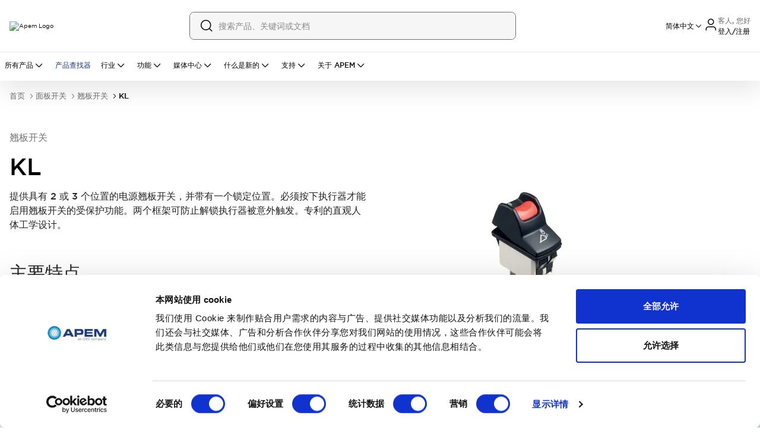

--- FILE ---
content_type: text/html; charset=utf-8
request_url: https://www.apem.com.cn/panel-switches/rocker-switches/kl
body_size: 129785
content:
<!DOCTYPE html><html lang="zh" class="__variable_83f616 font-sans"><head><meta charSet="utf-8"/><meta name="viewport" content="width=device-width, initial-scale=1, maximum-scale=1, user-scalable=no"/><meta name="viewport" content="width=device-width, initial-scale=1.0, maximum-scale=1.0, user-scalable=no"/><link rel="preload" as="image" href="/images/Apem-Logo.png"/><link rel="preload" as="image" imageSrcSet="/_next/image?url=https%3A%2F%2Fapem.asset.akeneo.cloud%2Fvisuel%2Fmedia%2FKL_2.jpg&amp;w=384&amp;q=75 1x, /_next/image?url=https%3A%2F%2Fapem.asset.akeneo.cloud%2Fvisuel%2Fmedia%2FKL_2.jpg&amp;w=750&amp;q=75 2x"/><link rel="stylesheet" href="/_next/static/css/46642ad2321288b6.css" data-precedence="next"/><link rel="stylesheet" href="/_next/static/css/f79045af2611200e.css" data-precedence="next"/><link rel="stylesheet" href="/_next/static/css/7f6241c840012092.css" data-precedence="next"/><link rel="preload" as="script" fetchPriority="low" href="/_next/static/chunks/webpack-2407a2cdfd887c53.js"/><script src="/_next/static/chunks/4bd1b696-182b6b13bdad92e3.js" async=""></script><script src="/_next/static/chunks/1255-073da542de064359.js" async=""></script><script src="/_next/static/chunks/main-app-b72691eb4fce5603.js" async=""></script><script src="/_next/static/chunks/2619-04bc32f026a0d946.js" async=""></script><script src="/_next/static/chunks/1029-b6e345a333841a3a.js" async=""></script><script src="/_next/static/chunks/1213-2f298fcae1f15f65.js" async=""></script><script src="/_next/static/chunks/463-f7523bd39e65491d.js" async=""></script><script src="/_next/static/chunks/1356-55692d5ef6a323df.js" async=""></script><script src="/_next/static/chunks/80-17d6cd644aebd0e2.js" async=""></script><script src="/_next/static/chunks/4915-92ca5d35dd68e89c.js" async=""></script><script src="/_next/static/chunks/1389-77b2a53a5507364d.js" async=""></script><script src="/_next/static/chunks/8030-0d80a9a0a26b0d86.js" async=""></script><script src="/_next/static/chunks/2359-b694e53388938ce3.js" async=""></script><script src="/_next/static/chunks/app/global-error-5927ff4052daec77.js" async=""></script><script src="/_next/static/chunks/1b05fa19-ad6508f859384b5f.js" async=""></script><script src="/_next/static/chunks/818ab078-d56cd2f96c3b6da5.js" async=""></script><script src="/_next/static/chunks/5604-e6422b44b05cec5a.js" async=""></script><script src="/_next/static/chunks/4554-c06567e87601f5e8.js" async=""></script><script src="/_next/static/chunks/8350-e70464cb798dbb66.js" async=""></script><script src="/_next/static/chunks/7584-f6845f02e3a27483.js" async=""></script><script src="/_next/static/chunks/5735-b7f3370c51403bda.js" async=""></script><script src="/_next/static/chunks/181-2ca136080b944ae8.js" async=""></script><script src="/_next/static/chunks/3402-e1ab9be0646ba987.js" async=""></script><script src="/_next/static/chunks/2629-e23120fa61295e1d.js" async=""></script><script src="/_next/static/chunks/3404-cd3d42a03456ce23.js" async=""></script><script src="/_next/static/chunks/1727-4702cfa60b955c0f.js" async=""></script><script src="/_next/static/chunks/155-da050a90b4c21450.js" async=""></script><script src="/_next/static/chunks/9757-e57ff2ba3e6956b5.js" async=""></script><script src="/_next/static/chunks/6339-1ca9ec3288414a0a.js" async=""></script><script src="/_next/static/chunks/6784-dab04f77e78c3e16.js" async=""></script><script src="/_next/static/chunks/8988-0643285b689e15f1.js" async=""></script><script src="/_next/static/chunks/698-a3a28ee2a23c5a3a.js" async=""></script><script src="/_next/static/chunks/2389-dd40bda9a2e98bd9.js" async=""></script><script src="/_next/static/chunks/2931-211cff4ed8d30c82.js" async=""></script><script src="/_next/static/chunks/1969-121231399ac549fe.js" async=""></script><script src="/_next/static/chunks/2473-06c079c35dfd0433.js" async=""></script><script src="/_next/static/chunks/5923-ff08432e13caa21f.js" async=""></script><script src="/_next/static/chunks/2412-6bb235e93ae965c0.js" async=""></script><script src="/_next/static/chunks/7911-5633c4ac577e9337.js" async=""></script><script src="/_next/static/chunks/335-8e4c6d95a61d1c6e.js" async=""></script><script src="/_next/static/chunks/68-ea7ed55faf900062.js" async=""></script><script src="/_next/static/chunks/6728-80d950a7a4b17ed9.js" async=""></script><script src="/_next/static/chunks/8083-b9ef0f1a03df61e1.js" async=""></script><script src="/_next/static/chunks/4334-b1074e2b7b725b07.js" async=""></script><script src="/_next/static/chunks/2357-44ba4c63c3327dd5.js" async=""></script><script src="/_next/static/chunks/4338-6f8be8f32047a5b5.js" async=""></script><script src="/_next/static/chunks/1422-e521ac622b3631e5.js" async=""></script><script src="/_next/static/chunks/2168-6f4d0c9eb9eb05b9.js" async=""></script><script src="/_next/static/chunks/1282-a59d265bd86d1db5.js" async=""></script><script src="/_next/static/chunks/5854-48a9e9bd8f026b57.js" async=""></script><script src="/_next/static/chunks/2475-73dcb92a7509fdd2.js" async=""></script><script src="/_next/static/chunks/5160-94765f140b68b7b9.js" async=""></script><script src="/_next/static/chunks/6711-7aa13a3df448c261.js" async=""></script><script src="/_next/static/chunks/7167-6cadad89efe67609.js" async=""></script><script src="/_next/static/chunks/9956-f7330cade47b592d.js" async=""></script><script src="/_next/static/chunks/556-f2d26ba80292a2e6.js" async=""></script><script src="/_next/static/chunks/9339-c70d4b158c9f827b.js" async=""></script><script src="/_next/static/chunks/9960-64cbd5196e68826d.js" async=""></script><script src="/_next/static/chunks/8121-926fa7c6b95069ee.js" async=""></script><script src="/_next/static/chunks/4176-433a30ced6969bbe.js" async=""></script><script src="/_next/static/chunks/6080-b47430c27bc9670a.js" async=""></script><script src="/_next/static/chunks/4118-9cb7ac179607d6d2.js" async=""></script><script src="/_next/static/chunks/2397-e7a43486080ed77d.js" async=""></script><script src="/_next/static/chunks/8566-7a0bc9bddb8b45ef.js" async=""></script><script src="/_next/static/chunks/6100-cc93f13ed7970f32.js" async=""></script><script src="/_next/static/chunks/4036-9885fafa20ae9de1.js" async=""></script><script src="/_next/static/chunks/862-6b8e4f2c32c39192.js" async=""></script><script src="/_next/static/chunks/6416-c867aaa68826c998.js" async=""></script><script src="/_next/static/chunks/1930-ce37e6811346d2fc.js" async=""></script><script src="/_next/static/chunks/1980-68c3f41c4699451e.js" async=""></script><script src="/_next/static/chunks/5755-6f1d580acf2752ca.js" async=""></script><script src="/_next/static/chunks/3068-c45ca4da89203fa0.js" async=""></script><script src="/_next/static/chunks/1130-9b37931656e02c9f.js" async=""></script><script src="/_next/static/chunks/9902-b97234ecfba53654.js" async=""></script><script src="/_next/static/chunks/9968-0df6a7253d1d578f.js" async=""></script><script src="/_next/static/chunks/8863-081e86b519b55275.js" async=""></script><script src="/_next/static/chunks/8620-cc82bc2097881f5e.js" async=""></script><script src="/_next/static/chunks/2485-8cb773fef0373272.js" async=""></script><script src="/_next/static/chunks/9950-c7d5774dd8aa07c9.js" async=""></script><script src="/_next/static/chunks/40-7a930f68d6d78d27.js" async=""></script><script src="/_next/static/chunks/8278-94fce82fe29acac7.js" async=""></script><script src="/_next/static/chunks/6672-b082ac9131c8533e.js" async=""></script><script src="/_next/static/chunks/app/%5B...slug%5D/page-820f9e7dfb854d1d.js" async=""></script><script src="/_next/static/chunks/3436-14d5c1959d9cbda2.js" async=""></script><script src="/_next/static/chunks/app/layout-64606622a438dc82.js" async=""></script><script src="/_next/static/chunks/app/page-e2f12ace536c21e5.js" async=""></script><link rel="preload" href="https://cdn.beschannels.com/js-sdk/collect-0.0.5.min.js" as="script"/><meta name="next-size-adjust" content=""/><meta name="robots" content="index,follow"/><link rel="preconnect" href="https://consent.cookiebot.com"/><link rel="dns-prefetch" href="https://consent.cookiebot.com"/><link rel="icon" href="/images/apem/favicon.ico" sizes="any"/><meta name="google-site-verification" content="XsUSGEHbsigIT-PIQ8TfKi1-ijkh4q4colz_DbP_PS0"/><meta name="google-site-verification" content="Bhw6iRtH4ZfaYsO9BSDrakEgV_uH3hliuz0_ZOYtbQk"/><meta name="msvalidate.01" content="A7F9221885F692111D25DCB5901CFFDD"/><title>KL | APEM China</title><meta name="description" content="在 APEM 找到可靠的 kl - 专为全球耐用、高效和值得信赖的工业性能而设计"/><link rel="canonical" href="https://www.apem.com.cn/panel-switches/rocker-switches/kl"/><meta property="og:title" content="KL | APEM China"/><meta property="og:description" content="在 APEM 找到可靠的 kl - 专为全球耐用、高效和值得信赖的工业性能而设计"/><meta property="og:url" content="https://www.apem.com.cn/panel-switches/rocker-switches/kl"/><meta property="og:image" content="https://images.ctfassets.net/b3qyjbtna6pj/5qjLqNKWZmA2NrZgpwfqxN/05bb9db5e67537c2e0e8c7eb796f1fba/header-apem-logo.png"/><meta name="twitter:card" content="summary"/><meta name="twitter:site" content="@IDECUSA"/><meta name="twitter:title" content="KL | APEM China"/><meta name="twitter:description" content="在 APEM 找到可靠的 kl - 专为全球耐用、高效和值得信赖的工业性能而设计"/><meta name="twitter:image" content="https://images.ctfassets.net/b3qyjbtna6pj/5qjLqNKWZmA2NrZgpwfqxN/05bb9db5e67537c2e0e8c7eb796f1fba/header-apem-logo.png"/><script src="/_next/static/chunks/polyfills-42372ed130431b0a.js" noModule=""></script><script>window[Symbol.for("InstantSearchInitialResults")] = {"prd_apem_products_zh_priority_asc":{"state":{"facets":["Redundant_output_joy.en-US","accessories_ps_uni.en-US","acdc_led.en-US","actuation_force_pcb_uni.en-US","actuator_JOYS_UNI.en-US","actuator_and_terminals_ps_uni.en-US","actuator_colors_JOYS_UNI.en-US","actuator_colors_ps_uni.en-US","actuator_configuration_PS_UNI.en-US","actuator_diameter_ps_uni.en-US","actuator_marking_PS_UNI.en-US","actuator_marking_orientation_PS_UNI.en-US","actuator_option_PS_UNI.en-US","actuator_pcb.en-US","actuator_pcb_uni.en-US","actuator_shape_ps_uni.en-US","actuator_styles_ps_uni.en-US","actuator_sw.en-US","actuators_pcb_uni.en-US","actuators_ps_uni.en-US","additional_options_JOYS_UNI.en-US","applications.en-US","approvals.en-US","approvals_PCB_UNI.en-US","approvals_PS_UNI.en-US","approvals_sw.en-US","area_a_symbols_ps_uni.en-US","area_b_symbols_PS_UNI.en-US","area_m_symbols_PS_UNI.en-US","assembly_elements_PS_UNI.en-US","axis_JOYS_UNI.en-US","axis_joy.en-US","backlighting_JOYS_UNI.en-US","ball_color_JOYS_UNI.en-US","bezel_JOYS_UNI.en-US","bezel_PCB_UNI.en-US","bezel_PS_UNI.en-US","bezel_color_PCB_UNI.en-US","bezel_color_leds_uni.en-US","bezel_colors_PS_UNI.en-US","bezel_finish_leds_uni.en-US","bezel_led.en-US","bezel_style_led.en-US","bezel_style_leds_uni.en-US","body_JOYS_UNI.en-US","boot_JOYS_UNI.en-US","bushing_actuator_configurations_PS_UNI.en-US","bushing_actuator_materials_ps_uni.en-US","bushing_bezel_PS_UNI.en-US","bushing_bezel_finish_PS_UNI.en-US","bushing_color_ps_uni.en-US","bushing_configuration_PS_UNI.en-US","bushing_diameters_ps_uni.en-US","bushing_finish_PS_UNI.en-US","bushing_materials_ps_uni.en-US","bushing_operator_PS_UNI.en-US","bushing_shapes_PS_UNI.en-US","buttons_JOYS_UNI.en-US","cap_PCB_UNI.en-US","cap_color_PCB_UNI.en-US","caps_pcb.en-US","case_color_PS_UNI.en-US","case_ps_uni.en-US","category.en-US","center_detect_JOYS_UNI.en-US","center_m_leds_PS_UNI.en-US","centering_JOYS_UNI.en-US","centering_joy.en-US","color_PCB_UNI.en-US","color_bottom_PCB_UNI.en-US","color_bottom_PS_UNI.en-US","color_led.en-US","color_of_stripes_PS_UNI.en-US","color_top_PCB_UNI.en-US","color_top_PS_UNI.en-US","colors_PCB_UNI.en-US","colors_PS_UNI.en-US","colors_materials_PS_UNI.en-US","configuration_JOYS_UNI.en-US","connections_for_function_4_ps_uni.en-US","connections_ps_uni.en-US","contact_materials_ps_uni.en-US","contact_type_ps_uni.en-US","contacts_JOYS_UNI.en-US","contacts_pcb_uni.en-US","custom_options_leds_uni.en-US","cut_out_orientation_PS_UNI.en-US","cut_out_type_PS_UNI.en-US","cutout_sw.en-US","decoding_JOYS_UNI.en-US","detail_color_JOYS_UNI.en-US","diameter_PS_UNI.en-US","diameter_led.en-US","direction_PCB_UNI.en-US","document_type.en-US","electrical_functions_PCB_UNI.en-US","electrical_functions_ps_uni.en-US","environmental_joy.en-US","faceplate_JOYS_UNI.en-US","family.en-US","finish_ps_uni.en-US","fluorescent_tip_ps_uni.en-US","flying_lead_cable_length_ps_uni.en-US","flying_lead_protection_PCB_UNI.en-US","flying_lead_protection_ps_uni.en-US","format_JOYS_UNI.en-US","frame_color_PS_UNI.en-US","frame_colors_ps_uni.en-US","frame_type_ps_uni.en-US","front_buttons_JOYS_UNI.en-US","function_PCB_UNI.en-US","function_pcb.en-US","gain_JOYS_UNI.en-US","handle_JOYS_UNI.en-US","handle_PCB_UNI.en-US","handle_color_JOYS_UNI.en-US","hardware_PS_UNI.en-US","height_PCB_UNI.en-US","illuminated_window_PS_UNI.en-US","illumination_JOYS_UNI.en-US","illumination_PCB_UNI.en-US","illumination_pcb.en-US","illumination_ps_uni.en-US","illumination_sw.en-US","index_trigger_guard_JOYS_UNI.en-US","insert_color_JOYS_UNI.en-US","insert_type_sol_uni.en-US","insulating_caps_ps_uni.en-US","joystick_sol_uni.en-US","key_PS_UNI.en-US","key_options_PS_UNI.en-US","knob_sol_uni.en-US","lamp_PS_UNI.en-US","lamp_wiring_PS_UNI.en-US","laser_marking_PS_UNI.en-US","led_PCB_UNI.en-US","led_color_JOYS_UNI.en-US","led_color_PCB_UNI.en-US","led_color_leds_uni.en-US","led_color_ps_uni.en-US","led_control_and_no_of_poles_ps_uni.en-US","led_functions_ps_uni.en-US","led_resistors_PCB_UNI.en-US","led_resistors_ps_uni.en-US","led_voltage_ps_uni.en-US","leds_PS_UNI.en-US","legend_PCB_UNI.en-US","legend_color_PCB_UNI.en-US","legend_type_PCB_UNI.en-US","lens_PCB_UNI.en-US","lens_color_PCB_UNI.en-US","lens_color_PS_UNI.en-US","lens_color_leds_uni.en-US","lever_JOYS_UNI.en-US","lever_boot_JOYS_UNI.en-US","lever_finish_ps_uni.en-US","lever_locking_styles_ps_uni.en-US","lever_operation_JOYS_UNI.en-US","levers_PCB_UNI.en-US","levers_ps_uni.en-US","limiter_JOYS_UNI.en-US","linked_series.en-US","locking_lever_special_finish_ps_uni.en-US","locking_levers_ps_uni.en-US","lower_legend_PCB_UNI.en-US","maintained_PS_UNI.en-US","marking_JOYS_UNI.en-US","marking_code_JOYS_UNI.en-US","marking_code_ps_uni.en-US","marking_color_JOYS_UNI.en-US","marking_color_ps_uni.en-US","marking_orientation_JOYS_UNI.en-US","marking_orientation_ps_uni.en-US","marking_technology_PS_UNI.en-US","marking_type_ps_uni.en-US","markings_ps_uni.en-US","materials_PS_UNI.en-US","max_current_sw.en-US","mechanical_JOYS_UNI.en-US","mechanical_function_PS_UNI.en-US","model_JOYS_UNI.en-US","model_ps_uni.en-US","models_terminals_ps_uni.en-US","modifier_JOYS_UNI.en-US","modifier_PCB_UNI.en-US","module_PCB_UNI.en-US","module_cap_PCB_UNI.en-US","momentary_PCB_UNI.en-US","momentary_for_function_4_ps_uni.en-US","momentary_ps_uni.en-US","mounting_JOYS_UNI.en-US","mounting_PCB_UNI.en-US","mounting_accessories_PS_UNI.en-US","mounting_bezel_JOYS_UNI.en-US","mounting_bezel_PCB_UNI.en-US","mounting_bezel_PS_UNI.en-US","mounting_hole_leds_uni.en-US","mounting_joy.en-US","mounting_led.en-US","mounting_pcb.en-US","mounting_ps_uni.en-US","mounting_style_JOYS_UNI.en-US","mounting_sw.en-US","non_illuminated_contacts_PS_UNI.en-US","non_illuminated_electrical_functions_PS_UNI.en-US","non_illuminated_frame_color_PS_UNI.en-US","non_illuminated_lamp_PS_UNI.en-US","non_illuminated_lens_color_PS_UNI.en-US","non_illuminated_marking_PS_UNI.en-US","non_illuminated_rocker_PS_UNI.en-US","non_illuminated_rocker_colors_PS_UNI.en-US","non_illuminated_series_PS_UNI.en-US","non_illuminated_terminals_PS_UNI.en-US","number_of_buttons_sol_uni.en-US","number_of_columns_sol_uni.en-US","number_of_keys_sol_uni.en-US","number_of_lines_sol_uni.en-US","number_of_poles_ps_uni.en-US","number_of_positions_PS_UNI.en-US","number_of_ways_PCB_UNI.en-US","operating_force_JOYS_UNI.en-US","operating_force_ps_uni.en-US","operating_torque_JOYS_UNI.en-US","operation_JOYS_UNI.en-US","operator_presence_paddle_JOYS_UNI.en-US","operator_type_PS_UNI.en-US","operators_PS_UNI.en-US","option_color_PCB_UNI.en-US","options_PCB_UNI.en-US","options_leds_uni.en-US","options_ps_uni.en-US","output_logic_joy.en-US","output_options_JOYS_UNI.en-US","output_voltage_ps_uni.en-US","overall_height_PCB_UNI.en-US","overmolding_colors_ps_uni.en-US","packaging_PCB_UNI.en-US","paddle_joys_uni.en-US","panel_mount_JOYS_UNI.en-US","pins_PCB_UNI.en-US","plunger_PCB_UNI.en-US","plunger_colors_ps_uni.en-US","plungers_ps_uni.en-US","poles_JOYS_UNI.en-US","poles_PCB_UNI.en-US","positioning_pins_PCB_UNI.en-US","positions_PS_UNI.en-US","pots_JOYS_UNI.en-US","pots_PCB_UNI.en-US","power_JOYS_UNI.en-US","print_PCB_UNI.en-US","print_color_PCB_UNI.en-US","print_type_PCB_UNI.en-US","protection_guard_leds_uni.en-US","protection_guards_PS_UNI.en-US","ratings_PS_UNI.en-US","regulator_ps_uni.en-US","resolution_JOYS_UNI.en-US","ring_PCB_UNI.en-US","ring_colors_PCB_UNI.en-US","ring_colors_ps_uni.en-US","rocker_PS_UNI.en-US","rocker_color_ps_uni.en-US","rocker_colors_ps_uni.en-US","rocker_shapes_ps_uni.en-US","rockers_PCB_UNI.en-US","screen_option_PS_UNI.en-US","sealing_JOYS_UNI.en-US","sealing_PCB_UNI.en-US","sealing_boot_PCB_UNI.en-US","sealing_led.en-US","sealing_leds_uni.en-US","sealing_pcb.en-US","sealing_ps_uni.en-US","sealing_sw.en-US","sensing_JOYS_UNI.en-US","sensitivity_ps_uni.en-US","series_PCB_UNI.en-US","series_PS_UNI.en-US","series_sol_uni.en-US","shapes_PCB_UNI.en-US","shapes_PS_UNI.en-US","side_a_lamps_PS_UNI.en-US","side_a_leds_ps_uni.en-US","side_a_lens_color_PS_UNI.en-US","side_b_lamps_PS_UNI.en-US","side_b_leds_ps_uni.en-US","side_b_lens_color_PS_UNI.en-US","side_buttons_JOYS_UNI.en-US","size_leds_uni.en-US","size_sol_uni.en-US","spacer_PCB_UNI.en-US","spacing_PCB_UNI.en-US","special_lever_ps_uni.en-US","special_model_PS_UNI.en-US","special_models_ps_uni.en-US","special_options_2_PCB_UNI.en-US","special_options_PCB_UNI.en-US","special_options_ps_uni.en-US","special_sol_uni.en-US","spring_JOYS_UNI.en-US","spring_PCB_UNI.en-US","spring_tension_JOYS_UNI.en-US","status_indicator_ps_uni.en-US","style_PCB_UNI.en-US","surface_adhesive_ps_uni.en-US","switch_JOYS_UNI.en-US","switch_PCB_UNI.en-US","switch_block_PS_UNI.en-US","switch_function_PCB_UNI.en-US","switch_guard_type_PS_UNI.en-US","switch_type_PS_UNI.en-US","switches_JOYS_UNI.en-US","switches_PCB_UNI.en-US","switching_JOYS_UNI.en-US","switching_points_JOYS_UNI.en-US","symbols_ps_uni.en-US","tab_shape_JOYS_UNI.en-US","tape_PCB_UNI.en-US","techno_joy.en-US","temp_joy_C.en-US","temp_joy_F.en-US","terminal_options_PS_UNI.en-US","terminal_spacing_PS_UNI.en-US","terminal_type_led.en-US","terminals_PCB_UNI.en-US","terminals_and_bushing_PS_UNI.en-US","terminals_case_and_bushing_PCB_UNI.en-US","terminals_case_and_bushing_ps_uni.en-US","terminals_leds_uni.en-US","terminals_mounting_ps_uni.en-US","terminals_ps_uni.en-US","terminals_with_barrier_PS_UNI.en-US","termination_JOYS_UNI.en-US","thickness_PCB_UNI.en-US","top_buttons_JOYS_UNI.en-US","type_PCB_UNI.en-US","type_PS_UNI.en-US","type_joy.en-US","type_leds_uni.en-US","type_of_illumination_leds_uni.en-US","type_of_illumination_voltage_PS_UNI.en-US","upper_legend_PCB_UNI.en-US","version_PCB_UNI.en-US","version_ps_uni.en-US","voltage_led.en-US","voltage_leds_uni.en-US","washable_PCB_UNI.en-US","wheel_colors_JOYS_UNI.en-US","wheel_shape_JOYS_UNI.en-US","wiring_PS_UNI.en-US","x778_ps_uni.en-US"],"disjunctiveFacets":[],"hierarchicalFacets":[],"facetsRefinements":{},"facetsExcludes":{},"disjunctiveFacetsRefinements":{},"numericRefinements":{},"tagRefinements":[],"hierarchicalFacetsRefinements":{},"index":"prd_apem_products_zh_priority_asc","filters":"indexType:\"product\" AND series_path.en-US:\"kl\"","optionalFilters":[],"hitsPerPage":12,"page":0,"maxValuesPerFacet":20,"query":"","highlightPreTag":"__ais-highlight__","highlightPostTag":"__/ais-highlight__","clickAnalytics":true,"userToken":"anonymous-722cdbbf-1ed5-47f0-83c2-ea96bb6fe998"},"results":[{"hits":[{"indexType":"product","enabled":true,"part_number":"KL46HAXLC22RN0438","product_name":{"de":"KL46HAXLC22RN0438","en-US":"KL46HAXLC22RN0438","fr":"KL46HAXLC22RN0438","zh":"KL46HAXLC22RN0438"},"path":{"de":"kl46haxlc22rn0438","en-US":"kl46haxlc22rn0438","fr":"kl46haxlc22rn0438","zh":"kl46haxlc22rn0438"},"seo_title":{"de":"KL46HAXLC22RN0438","en-US":"KL46HAXLC22RN0438","fr":"KL46HAXLC22RN0438","zh":"KL46HAXLC22RN0438"},"metadata_description":{"de":"Der KL46HAXLC22RN0438 Panel Switch ist die perfekte Lösung für all Ihre elektrischen Bedürfnisse. Mit seiner breiten Palette an elektrischen Funktionen können Sie problemlos verschiedene Geräte und Systeme steuern. Egal, ob Sie Lichter einschalten, Motoren aktivieren oder Geräte einschalten müssen, dieser Schalter ist die richtige Wahl. Die Kontakte bestehen aus hochwertigem Silber und gewährleisten eine zuverlässige und effiziente Leistung. Und mit seinem beleuchteten Aktuator können Sie den Schaltzustand auch bei schlechten Lichtverhältnissen problemlos erkennen. Rüsten Sie Ihre elektrische Anlage noch heute mit dem KL46HAXLC22RN0438 Panel Switch auf!","en-US":"The KL46HAXLC22RN0438 Panel Switch is the ideal solution for all your electrical needs. With its wide range of electrical functions, you can easily control various devices and systems. Whether you need to switch on lights, activate motors, or turn on appliances, this switch has got you covered. The contacts are made of high-quality silver, ensuring reliable and efficient performance. And with its illuminated actuator, you can easily see the switch status even in low-light conditions. Upgrade your electrical setup with the KL46HAXLC22RN0438 Panel Switch today!","fr":"Le KL46HAXLC22RN0438 Panel Switch est la solution idéale pour tous vos besoins électriques. Avec sa large gamme de fonctions électriques, vous pouvez facilement contrôler divers appareils et systèmes. Que vous ayez besoin d'allumer des lumières, d'activer des moteurs ou de mettre en marche des appareils, ce commutateur répondra à vos besoins. Les contacts sont en argent de haute qualité, garantissant une performance fiable et efficace. Et avec son actionneur illuminé, vous pouvez facilement voir l'état du commutateur même dans des conditions de faible luminosité. Améliorez votre installation électrique avec le KL46HAXLC22RN0438 Panel Switch dès aujourd'hui !","zh":"KL46HAXLC22RN0438翘板开关是您所有电气需求的完美解决方案。凭借其广泛的电气功能，您可以轻松控制各种设备和系统。无论您需要打开灯光，激活电机还是启动电器，此开关都能满足您的需求。触点采用高品质的银材料制成，确保可靠高效的性能。而且，其照明执行器使您可以在低光条件下轻松查看开关状态。立即使用KL46HAXLC22RN0438翘板开关升级您的电气设备！"},"description":{"de":"Der KL46HAXLC22RN0438 Panel Switch ist die perfekte Lösung für all Ihre elektrischen Bedürfnisse. Mit seiner breiten Palette an elektrischen Funktionen können Sie problemlos verschiedene Geräte und Systeme steuern. Egal, ob Sie Lichter einschalten, Motoren aktivieren oder Geräte einschalten müssen, dieser Schalter ist die richtige Wahl. Die Kontakte bestehen aus hochwertigem Silber und gewährleisten eine zuverlässige und effiziente Leistung. Und mit seinem beleuchteten Aktuator können Sie den Schaltzustand auch bei schlechten Lichtverhältnissen problemlos erkennen. Rüsten Sie Ihre elektrische Anlage noch heute mit dem KL46HAXLC22RN0438 Panel Switch auf!","en-US":"The KL46HAXLC22RN0438 Panel Switch is the ideal solution for all your electrical needs. With its wide range of electrical functions, you can easily control various devices and systems. Whether you need to switch on lights, activate motors, or turn on appliances, this switch has got you covered. The contacts are made of high-quality silver, ensuring reliable and efficient performance. And with its illuminated actuator, you can easily see the switch status even in low-light conditions. Upgrade your electrical setup with the KL46HAXLC22RN0438 Panel Switch today!","fr":"Le KL46HAXLC22RN0438 Panel Switch est la solution idéale pour tous vos besoins électriques. Avec sa large gamme de fonctions électriques, vous pouvez facilement contrôler divers appareils et systèmes. Que vous ayez besoin d'allumer des lumières, d'activer des moteurs ou de mettre en marche des appareils, ce commutateur répondra à vos besoins. Les contacts sont en argent de haute qualité, garantissant une performance fiable et efficace. Et avec son actionneur illuminé, vous pouvez facilement voir l'état du commutateur même dans des conditions de faible luminosité. Améliorez votre installation électrique avec le KL46HAXLC22RN0438 Panel Switch dès aujourd'hui !","zh":"KL46HAXLC22RN0438翘板开关是您所有电气需求的完美解决方案。凭借其广泛的电气功能，您可以轻松控制各种设备和系统。无论您需要打开灯光，激活电机还是启动电器，此开关都能满足您的需求。触点采用高品质的银材料制成，确保可靠高效的性能。而且，其照明执行器使您可以在低光条件下轻松查看开关状态。立即使用KL46HAXLC22RN0438翘板开关升级您的电气设备！"},"media_url":{"listing_image":"https://apem.asset.akeneo.cloud/visuel/media/generic_KL_1.jpg","image_type":"static","alt":{"de":"KL46HAXLC22RN0438","en-US":"KL46HAXLC22RN0438","fr":"KL46HAXLC22RN0438","zh":"KL46HAXLC22RN0438"}},"features":{"de":"• Mechanische Lebensdauer : 150,000 Zyklen min.","en-US":"• Mechanical life : 150,000 cycles min.","fr":"• Durée de vie mécanique : 150 000 cycles mini.","zh":"• 机械寿命：至少150,000 次循环。 \n • 面板厚度：0.8 毫米至 4.6 毫米 \n • 推荐面板厚度：2 毫米至 3.5 毫米"},"family":{"de":"Schalter für Frontplatten","en-US":"Panel switches","fr":"Interrupteurs panneau","zh":"面板开关"},"family_path":{"de":"schalter-fur-frontplatten","en-US":"panel-switches","fr":"interrupteurs-panneau","zh":"panel-switches"},"category":{"de":"Wippenschalter","en-US":"Rocker Switches","fr":"Interrupteurs à bascule","zh":"翘板开关"},"category_path":{"de":"wippenschalter","en-US":"rocker-switches","fr":"interrupteurs-a-bascule","zh":"rocker-switches"},"series":{"de":" KL ","en-US":"KL ","fr":" KL","zh":"KL "},"series_path":{"de":"kl","en-US":"kl","fr":"kl","zh":"kl"},"series_code":"KL panel","discontinued":false,"facet_labels":{"wiring_PS_UNI":{"de":"Verdrahtung","en-US":"Wiring","fr":"Câblage","zh":"接线"},"sealing_ps_uni":{"de":"Dichtung","en-US":"Sealing","fr":"Etanchéité","zh":"密封"},"mounting_ps_uni":{"de":"Montage","en-US":"Mounting","fr":"Montage","zh":"安装"},"side_b_leds_ps_uni":{"de":"Seite B-LEDs","en-US":"Side B Leds","fr":"LED côté B","zh":"B 面 LED"},"area_b_symbols_PS_UNI":{"de":"Bereich B-Symbole","en-US":"Area B Symbols","fr":"Symboles de la zone B","zh":"B区符号"},"number_of_poles_ps_uni":{"de":"Anzahl der Stangen","en-US":"Number Of Poles","fr":"Nombre de pôles","zh":"极数"},"contact_materials_ps_uni":{"de":"Kontaktmaterialien","en-US":"Contact Materials","fr":"Matériaux de contact","zh":"触点材料"},"marking_orientation_ps_uni":{"en-US":"Marking Orientation","de":"Markierungsausrichtung","fr":"Orientation du marquage","zh":"标记方向"},"electrical_functions_ps_uni":{"de":"Elektrische Funktionen","en-US":"Electrical Functions","fr":"Fonctions électriques","zh":"电气功能"}},"wiring_PS_UNI":{"de":"C","en-US":"C","fr":"C","zh":"C"},"sealing_ps_uni":{"de":"Nein","en-US":"No","fr":"Non","zh":"没有"},"mounting_ps_uni":{"de":"10 Term. ohne Barriere","en-US":"10-term without barrier","fr":"10 terminaux sans barrière","zh":"10个终端，没有屏障"},"side_b_leds_ps_uni":{"de":"LED 24 V gelb","en-US":"LED 24V Yellow","fr":"Led 24 v jaune","zh":"LED 24 V 黄色"},"area_b_symbols_PS_UNI":{"de":"Übertragung","en-US":"Transmission","fr":"Transmission","zh":"传输"},"number_of_poles_ps_uni":{"de":"Doppelpol","en-US":"Double Pole","fr":"Double pole","zh":"双极"},"contact_materials_ps_uni":{"de":"Silber","en-US":"Silver","fr":"Argent","zh":"银"},"marking_orientation_ps_uni":{"de":"N","en-US":"N","fr":"N","zh":"N"},"electrical_functions_ps_uni":{"de":"ON ON","en-US":"ON ON","fr":"ON ON","zh":"ON ON"},"apem_key_features":[{"de":"Verdrahtung: C","en-US":"Wiring: C","fr":"Câblage: C","zh":"接线: C"},{"de":"Dichtung: Nein","en-US":"Sealing: No","fr":"Etanchéité: Non","zh":"密封: 没有"},{"de":"Montage: 10 Term. ohne Barriere","en-US":"Mounting: 10-term without barrier","fr":"Montage: 10 terminaux sans barrière","zh":"安装: 10个终端，没有屏障"},{"de":"Seite B-LEDs: LED 24 V gelb","en-US":"Side B Leds: LED 24V Yellow","fr":"LED côté B: Led 24 v jaune","zh":"B 面 LED: LED 24 V 黄色"},{"de":"Bereich B-Symbole: Übertragung","en-US":"Area B Symbols: Transmission","fr":"Symboles de la zone B: Transmission","zh":"B区符号: 传输"},{"de":"Anzahl der Stangen: Doppelpol","en-US":"Number Of Poles: Double Pole","fr":"Nombre de pôles: Double pole","zh":"极数: 双极"},{"de":"Kontaktmaterialien: Silber","en-US":"Contact Materials: Silver","fr":"Matériaux de contact: Argent","zh":"触点材料: 银"},{"de":"Markierungsausrichtung: N","en-US":"Marking Orientation: N","fr":"Orientation du marquage: N","zh":"标记方向: N"},{"de":"Elektrische Funktionen: ON ON","en-US":"Electrical Functions: ON ON","fr":"Fonctions électriques: ON ON","zh":"电气功能: ON ON"}],"priority":2,"created_timestamp":1703176529,"updated_timestamp":1768583663,"objectID":"KL46HAXLC22RN0438","_highlightResult":{"part_number":{"value":"KL46HAXLC22RN0438","matchLevel":"none","matchedWords":[]},"product_name":{"de":{"value":"KL46HAXLC22RN0438","matchLevel":"none","matchedWords":[]},"en-US":{"value":"KL46HAXLC22RN0438","matchLevel":"none","matchedWords":[]},"fr":{"value":"KL46HAXLC22RN0438","matchLevel":"none","matchedWords":[]},"zh":{"value":"KL46HAXLC22RN0438","matchLevel":"none","matchedWords":[]}},"series":{"de":{"value":" KL ","matchLevel":"none","matchedWords":[]},"en-US":{"value":"KL ","matchLevel":"none","matchedWords":[]},"fr":{"value":" KL","matchLevel":"none","matchedWords":[]},"zh":{"value":"KL ","matchLevel":"none","matchedWords":[]}},"series_code":{"value":"KL panel","matchLevel":"none","matchedWords":[]}}},{"indexType":"product","enabled":true,"part_number":"KL49CAZJG22RNXXA6","product_name":{"de":"KL49CAZJG22RNXXA6","en-US":"KL49CAZJG22RNXXA6","fr":"KL49CAZJG22RNXXA6","zh":"KL49CAZJG22RNXXA6"},"path":{"de":"kl49cazjg22rnxxa6","en-US":"kl49cazjg22rnxxa6","fr":"kl49cazjg22rnxxa6","zh":"kl49cazjg22rnxxa6"},"seo_title":{"de":"KL49CAZJG22RNXXA6","en-US":"KL49CAZJG22RNXXA6","fr":"KL49CAZJG22RNXXA6","zh":"KL49CAZJG22RNXXA6"},"metadata_description":{"de":"Unser KL49CAZJG22RNXXA6 Wippenschalter wurde entwickelt, um zuverlässige elektrische Funktionen für verschiedene Anwendungen zu bieten. Mit seiner robusten Konstruktion und hochwertigen Materialien gewährleistet er eine lang anhaltende Leistung. Ob Sie Lichter, Motoren oder andere elektrische Geräte steuern müssen, dieser Schalter ist perfekt geeignet. Die ON OFF ON-Funktion ermöglicht eine flexible Bedienung und erleichtert das Umschalten zwischen verschiedenen Modi. Darüber hinaus sorgen die silbernen Kontakte für eine hervorragende Leitfähigkeit und minimieren das Risiko von Korrosion. Mit beleuchteten Aktortypen ist dieser Schalter nicht nur funktional, sondern auch optisch ansprechend und eignet sich somit hervorragend für jedes Projekt.","en-US":"Our KL49CAZJG22RNXXA6 Panel Switch is designed to provide reliable electrical functions for various applications. With its sturdy construction and high-quality materials, it ensures long-lasting performance. Whether you need to control lights, motors, or other electrical devices, this switch is perfect for the job. The ON OFF ON function allows for flexibility in operation, giving you the ability to switch between different modes easily. Additionally, the silver contacts ensure excellent conductivity and minimize the risk of corrosion. With illuminated actuator types, this switch is not only functional but also visually appealing, making it a great choice for any project.","fr":"Notre Interrupteur à bascule KL49CAZJG22RNXXA6 est conçu pour offrir des fonctions électriques fiables pour diverses applications. Avec sa construction robuste et ses matériaux de haute qualité, il garantit des performances durables. Que vous ayez besoin de contrôler des lumières, des moteurs ou d'autres appareils électriques, cet interrupteur est parfait pour le travail. La fonction ON OFF ON permet une flexibilité dans l'opération, vous donnant la possibilité de basculer facilement entre différents modes. De plus, les contacts en argent assurent une excellente conductivité et réduisent au minimum le risque de corrosion. Avec des types d'actionneurs illuminés, cet interrupteur est non seulement fonctionnel mais aussi esthétiquement attrayant, ce qui en fait un excellent choix pour tout projet.","zh":"我们的翘板开关 KL49CAZJG22RNXXA6 专为各种应用提供可靠的电气功能而设计。凭借其坚固的结构和高质量材料，它确保了持久的性能。无论您需要控制灯光、马达还是其他电气设备，该开关都非常适合工作。ON OFF ON 功能可以灵活操作，轻松切换不同模式。此外，银触点确保优良的导电性，并将腐蚀风险降到最低。具有照明执行器类型的设计，这款开关不仅功能强大，而且外观吸引人，成为任何项目的理想选择。"},"description":{"de":"Unser KL49CAZJG22RNXXA6 Wippenschalter wurde entwickelt, um zuverlässige elektrische Funktionen für verschiedene Anwendungen zu bieten. Mit seiner robusten Konstruktion und hochwertigen Materialien gewährleistet er eine lang anhaltende Leistung. Ob Sie Lichter, Motoren oder andere elektrische Geräte steuern müssen, dieser Schalter ist perfekt geeignet. Die ON OFF ON-Funktion ermöglicht eine flexible Bedienung und erleichtert das Umschalten zwischen verschiedenen Modi. Darüber hinaus sorgen die silbernen Kontakte für eine hervorragende Leitfähigkeit und minimieren das Risiko von Korrosion. Mit beleuchteten Aktortypen ist dieser Schalter nicht nur funktional, sondern auch optisch ansprechend und eignet sich somit hervorragend für jedes Projekt.","en-US":"Our KL49CAZJG22RNXXA6 Panel Switch is designed to provide reliable electrical functions for various applications. With its sturdy construction and high-quality materials, it ensures long-lasting performance. Whether you need to control lights, motors, or other electrical devices, this switch is perfect for the job. The ON OFF ON function allows for flexibility in operation, giving you the ability to switch between different modes easily. Additionally, the silver contacts ensure excellent conductivity and minimize the risk of corrosion. With illuminated actuator types, this switch is not only functional but also visually appealing, making it a great choice for any project.","fr":"Notre Interrupteur à bascule KL49CAZJG22RNXXA6 est conçu pour offrir des fonctions électriques fiables pour diverses applications. Avec sa construction robuste et ses matériaux de haute qualité, il garantit des performances durables. Que vous ayez besoin de contrôler des lumières, des moteurs ou d'autres appareils électriques, cet interrupteur est parfait pour le travail. La fonction ON OFF ON permet une flexibilité dans l'opération, vous donnant la possibilité de basculer facilement entre différents modes. De plus, les contacts en argent assurent une excellente conductivité et réduisent au minimum le risque de corrosion. Avec des types d'actionneurs illuminés, cet interrupteur est non seulement fonctionnel mais aussi esthétiquement attrayant, ce qui en fait un excellent choix pour tout projet.","zh":"我们的翘板开关 KL49CAZJG22RNXXA6 专为各种应用提供可靠的电气功能而设计。凭借其坚固的结构和高质量材料，它确保了持久的性能。无论您需要控制灯光、马达还是其他电气设备，该开关都非常适合工作。ON OFF ON 功能可以灵活操作，轻松切换不同模式。此外，银触点确保优良的导电性，并将腐蚀风险降到最低。具有照明执行器类型的设计，这款开关不仅功能强大，而且外观吸引人，成为任何项目的理想选择。"},"media_url":{"listing_image":"https://apem.asset.akeneo.cloud/visuel/media/generic_KL_1.jpg","image_type":"static","alt":{"de":"KL49CAZJG22RNXXA6","en-US":"KL49CAZJG22RNXXA6","fr":"KL49CAZJG22RNXXA6","zh":"KL49CAZJG22RNXXA6"}},"features":{"de":"• Mechanische Lebensdauer : 150,000 Zyklen min.","en-US":"• Mechanical life : 150,000 cycles min.","fr":"• Durée de vie mécanique : 150 000 cycles mini.","zh":"• 机械寿命：至少150,000 次循环。 \n • 面板厚度：0.8 毫米至 4.6 毫米 \n • 推荐面板厚度：2 毫米至 3.5 毫米"},"family":{"de":"Schalter für Frontplatten","en-US":"Panel switches","fr":"Interrupteurs panneau","zh":"面板开关"},"family_path":{"de":"schalter-fur-frontplatten","en-US":"panel-switches","fr":"interrupteurs-panneau","zh":"panel-switches"},"category":{"de":"Wippenschalter","en-US":"Rocker Switches","fr":"Interrupteurs à bascule","zh":"翘板开关"},"category_path":{"de":"wippenschalter","en-US":"rocker-switches","fr":"interrupteurs-a-bascule","zh":"rocker-switches"},"series":{"de":" KL ","en-US":"KL ","fr":" KL","zh":"KL "},"series_path":{"de":"kl","en-US":"kl","fr":"kl","zh":"kl"},"series_code":"KL panel","discontinued":false,"documents":{"3d_file":[{"title":{"en-US":"APEM_switches_KL_step_319","de":"APEM_switches_KL_step_319","fr":"APEM_switches_KL_step_319","zh":"APEM_switches_KL_step_319"},"type":"zip","file_code":"1801b19c42b387ecc3bbcd758eec5b2dca210fd0_APEM_switches_KL_step.319.zip","updated_date":"2025-09-13"}]},"facet_labels":{"wiring_PS_UNI":{"de":"Verdrahtung","en-US":"Wiring","fr":"Câblage","zh":"接线"},"sealing_ps_uni":{"de":"Dichtung","en-US":"Sealing","fr":"Etanchéité","zh":"密封"},"mounting_ps_uni":{"de":"Montage","en-US":"Mounting","fr":"Montage","zh":"安装"},"side_b_leds_ps_uni":{"de":"Seite B-LEDs","en-US":"Side B Leds","fr":"LED côté B","zh":"B 面 LED"},"area_b_symbols_PS_UNI":{"de":"Bereich B-Symbole","en-US":"Area B Symbols","fr":"Symboles de la zone B","zh":"B区符号"},"number_of_poles_ps_uni":{"de":"Anzahl der Stangen","en-US":"Number Of Poles","fr":"Nombre de pôles","zh":"极数"},"contact_materials_ps_uni":{"de":"Kontaktmaterialien","en-US":"Contact Materials","fr":"Matériaux de contact","zh":"触点材料"},"marking_orientation_ps_uni":{"en-US":"Marking Orientation","de":"Markierungsausrichtung","fr":"Orientation du marquage","zh":"标记方向"},"electrical_functions_ps_uni":{"de":"Elektrische Funktionen","en-US":"Electrical Functions","fr":"Fonctions électriques","zh":"电气功能"}},"wiring_PS_UNI":{"de":"G","en-US":"G","fr":"G","zh":"G"},"sealing_ps_uni":{"de":"IP69K","en-US":"IP69K","fr":"IP69k","zh":"防护等级 IP69K"},"mounting_ps_uni":{"de":"Bitte übersetzen Sie 10 Terminals für den Einsatz mit dem Anschluss U2292 ins Deutsche. Begrenzen Sie Ihre Antwort auf die Übersetzung.","en-US":"10 Terminals for Use with Connector U2292","fr":"1. Terminal - Terminal\n2. Pin - Broche\n3. Connector - Connecteur\n4. U2292 - U2292\n5. Male - Mâle\n6. Female - Femelle\n7. Input - Entrée\n8. Output - Sortie\n9. Ground - Masse\n10. Shield - Blindage","zh":"请将用于U2292连接器的10个终端翻译成中文。"},"side_b_leds_ps_uni":{"de":"LED 24 V rot","en-US":"LED 24V Red","fr":"Led 24 v rouge","zh":"LED 24 V 红色"},"area_b_symbols_PS_UNI":{"de":"Handbremse","en-US":"Parking Brake","fr":"Frein de stationnement","zh":"停车刹车"},"number_of_poles_ps_uni":{"de":"Doppelpol","en-US":"Double Pole","fr":"Double pole","zh":"双极"},"contact_materials_ps_uni":{"de":"Silber","en-US":"Silver","fr":"Argent","zh":"银"},"marking_orientation_ps_uni":{"de":"N","en-US":"N","fr":"N","zh":"N"},"electrical_functions_ps_uni":{"de":"ON OFF ON","en-US":"ON OFF ON","fr":"ON OFF ON","zh":"开 关 开"},"apem_key_features":[{"de":"Verdrahtung: G","en-US":"Wiring: G","fr":"Câblage: G","zh":"接线: G"},{"de":"Dichtung: IP69K","en-US":"Sealing: IP69K","fr":"Etanchéité: IP69k","zh":"密封: 防护等级 IP69K"},{"de":"Montage: Bitte übersetzen Sie 10 Terminals für den Einsatz mit dem Anschluss U2292 ins Deutsche. Begrenzen Sie Ihre Antwort auf die Übersetzung.","en-US":"Mounting: 10 Terminals for Use with Connector U2292","fr":"Montage: 1. Terminal - Terminal\n2. Pin - Broche\n3. Connector - Connecteur\n4. U2292 - U2292\n5. Male - Mâle\n6. Female - Femelle\n7. Input - Entrée\n8. Output - Sortie\n9. Ground - Masse\n10. Shield - Blindage","zh":"安装: 请将用于U2292连接器的10个终端翻译成中文。"},{"de":"Seite B-LEDs: LED 24 V rot","en-US":"Side B Leds: LED 24V Red","fr":"LED côté B: Led 24 v rouge","zh":"B 面 LED: LED 24 V 红色"},{"de":"Bereich B-Symbole: Handbremse","en-US":"Area B Symbols: Parking Brake","fr":"Symboles de la zone B: Frein de stationnement","zh":"B区符号: 停车刹车"},{"de":"Anzahl der Stangen: Doppelpol","en-US":"Number Of Poles: Double Pole","fr":"Nombre de pôles: Double pole","zh":"极数: 双极"},{"de":"Kontaktmaterialien: Silber","en-US":"Contact Materials: Silver","fr":"Matériaux de contact: Argent","zh":"触点材料: 银"},{"de":"Markierungsausrichtung: N","en-US":"Marking Orientation: N","fr":"Orientation du marquage: N","zh":"标记方向: N"},{"de":"Elektrische Funktionen: ON OFF ON","en-US":"Electrical Functions: ON OFF ON","fr":"Fonctions électriques: ON OFF ON","zh":"电气功能: 开 关 开"}],"priority":2,"created_timestamp":1663339423,"updated_timestamp":1768583664,"objectID":"KL49CAZJG22RNXXA6","_highlightResult":{"part_number":{"value":"KL49CAZJG22RNXXA6","matchLevel":"none","matchedWords":[]},"product_name":{"de":{"value":"KL49CAZJG22RNXXA6","matchLevel":"none","matchedWords":[]},"en-US":{"value":"KL49CAZJG22RNXXA6","matchLevel":"none","matchedWords":[]},"fr":{"value":"KL49CAZJG22RNXXA6","matchLevel":"none","matchedWords":[]},"zh":{"value":"KL49CAZJG22RNXXA6","matchLevel":"none","matchedWords":[]}},"series":{"de":{"value":" KL ","matchLevel":"none","matchedWords":[]},"en-US":{"value":"KL ","matchLevel":"none","matchedWords":[]},"fr":{"value":" KL","matchLevel":"none","matchedWords":[]},"zh":{"value":"KL ","matchLevel":"none","matchedWords":[]}},"series_code":{"value":"KL panel","matchLevel":"none","matchedWords":[]}}},{"indexType":"product","enabled":true,"part_number":"KL48FAKTG226N","product_name":{"de":"KL48FAKTG226N","en-US":"KL48FAKTG226N","fr":"KL48FAKTG226N","zh":"KL48FAKTG226N"},"path":{"de":"kl48faktg226n","en-US":"kl48faktg226n","fr":"kl48faktg226n","zh":"kl48faktg226n"},"seo_title":{"de":"KL48FAKTG226N","en-US":"KL48FAKTG226N","fr":"KL48FAKTG226N","zh":"KL48FAKTG226N"},"metadata_description":{"de":"Der KL48FAKTG226N Panel Switch ist die perfekte Lösung für Ihre elektrischen Bedürfnisse. Mit seinem schlanken Design und seiner langlebigen Konstruktion ist dieser Schalter für eine lange Lebensdauer ausgelegt. Durch sein Wippendesign lässt er sich einfach bedienen und ermöglicht es Ihnen, Ihre Geräte ein- oder auszuschalten. Egal, ob Sie Lichter, Haushaltsgeräte oder andere elektronische Geräte steuern müssen, dieser Schalter hat alles, was Sie brauchen. Mit seinen Kontakten aus Silber können Sie sich darauf verlassen, dass Ihre Verbindungen zuverlässig und sicher sind. Und wenn Sie eine beleuchtete Anwendung benötigen, bietet dieser Schalter den perfekten Aktortyp für Sie. Setzen Sie nicht auf weniger als das Beste - wählen Sie den KL48FAKTG226N Panel Switch für all Ihre elektrischen Funktionen.","en-US":"The KL48FAKTG226N Panel Switch is the perfect solution for your electrical needs. With a sleek design and durable construction, this switch is built to last. Its rocker design allows for easy operation, making it a breeze to turn your devices on or off. Whether you need to control lights, appliances, or other electronic equipment, this switch has got you covered. With its silver contacts, you can rest assured that your connections will be reliable and secure. And if you need an illuminated application, this switch has the perfect actuator type for you. Don't settle for anything less than the best - choose the KL48FAKTG226N Panel Switch for all your electrical functions.","fr":"Le KL48FAKTG226N Panel Switch est la solution idéale pour vos besoins électriques. Avec son design élégant et sa construction durable, cet interrupteur est conçu pour durer. Sa conception à bascule permet une utilisation facile, vous permettant d'allumer ou d'éteindre vos appareils en un rien de temps. Que vous ayez besoin de contrôler des lumières, des appareils électroménagers ou d'autres équipements électroniques, cet interrupteur répondra à vos attentes. Grâce à ses contacts en argent, vous pouvez être sûr que vos connexions seront fiables et sécurisées. Et si vous avez besoin d'une application illuminée, cet interrupteur possède le type d'actionneur parfait pour vous. Ne vous contentez pas de moins que le meilleur - choisissez le KL48FAKTG226N Panel Switch pour toutes vos fonctions électriques.","zh":"KL48FAKTG226N翘板开关是您电气需求的完美解决方案。其时尚设计和耐用结构，使其具有长久的使用寿命。其翘板设计可轻松操作，让您轻松打开或关闭设备。无论您需要控制灯光、家电还是其他电子设备，此开关都能满足您的需求。银触点确保您的连接可靠且安全。如果您需要照明应用，此开关提供了完美的执行器类型。选择KL48FAKTG226N翘板开关，不要满足于次优产品，为您的所有电气功能选择最佳解决方案。"},"description":{"de":"Der KL48FAKTG226N Panel Switch ist die perfekte Lösung für Ihre elektrischen Bedürfnisse. Mit seinem schlanken Design und seiner langlebigen Konstruktion ist dieser Schalter für eine lange Lebensdauer ausgelegt. Durch sein Wippendesign lässt er sich einfach bedienen und ermöglicht es Ihnen, Ihre Geräte ein- oder auszuschalten. Egal, ob Sie Lichter, Haushaltsgeräte oder andere elektronische Geräte steuern müssen, dieser Schalter hat alles, was Sie brauchen. Mit seinen Kontakten aus Silber können Sie sich darauf verlassen, dass Ihre Verbindungen zuverlässig und sicher sind. Und wenn Sie eine beleuchtete Anwendung benötigen, bietet dieser Schalter den perfekten Aktortyp für Sie. Setzen Sie nicht auf weniger als das Beste - wählen Sie den KL48FAKTG226N Panel Switch für all Ihre elektrischen Funktionen.","en-US":"The KL48FAKTG226N Panel Switch is the perfect solution for your electrical needs. With a sleek design and durable construction, this switch is built to last. Its rocker design allows for easy operation, making it a breeze to turn your devices on or off. Whether you need to control lights, appliances, or other electronic equipment, this switch has got you covered. With its silver contacts, you can rest assured that your connections will be reliable and secure. And if you need an illuminated application, this switch has the perfect actuator type for you. Don't settle for anything less than the best - choose the KL48FAKTG226N Panel Switch for all your electrical functions.","fr":"Le KL48FAKTG226N Panel Switch est la solution idéale pour vos besoins électriques. Avec son design élégant et sa construction durable, cet interrupteur est conçu pour durer. Sa conception à bascule permet une utilisation facile, vous permettant d'allumer ou d'éteindre vos appareils en un rien de temps. Que vous ayez besoin de contrôler des lumières, des appareils électroménagers ou d'autres équipements électroniques, cet interrupteur répondra à vos attentes. Grâce à ses contacts en argent, vous pouvez être sûr que vos connexions seront fiables et sécurisées. Et si vous avez besoin d'une application illuminée, cet interrupteur possède le type d'actionneur parfait pour vous. Ne vous contentez pas de moins que le meilleur - choisissez le KL48FAKTG226N Panel Switch pour toutes vos fonctions électriques.","zh":"KL48FAKTG226N翘板开关是您电气需求的完美解决方案。其时尚设计和耐用结构，使其具有长久的使用寿命。其翘板设计可轻松操作，让您轻松打开或关闭设备。无论您需要控制灯光、家电还是其他电子设备，此开关都能满足您的需求。银触点确保您的连接可靠且安全。如果您需要照明应用，此开关提供了完美的执行器类型。选择KL48FAKTG226N翘板开关，不要满足于次优产品，为您的所有电气功能选择最佳解决方案。"},"media_url":{"listing_image":"https://apem.asset.akeneo.cloud/visuel/media/generic_KL_1.jpg","image_type":"static","alt":{"de":"KL48FAKTG226N","en-US":"KL48FAKTG226N","fr":"KL48FAKTG226N","zh":"KL48FAKTG226N"}},"features":{"de":"• Mechanische Lebensdauer : 150,000 Zyklen min.","en-US":"• Mechanical life : 150,000 cycles min.","fr":"• Durée de vie mécanique : 150 000 cycles mini.","zh":"• 机械寿命：至少150,000 次循环。 \n • 面板厚度：0.8 毫米至 4.6 毫米 \n • 推荐面板厚度：2 毫米至 3.5 毫米"},"family":{"de":"Schalter für Frontplatten","en-US":"Panel switches","fr":"Interrupteurs panneau","zh":"面板开关"},"family_path":{"de":"schalter-fur-frontplatten","en-US":"panel-switches","fr":"interrupteurs-panneau","zh":"panel-switches"},"category":{"de":"Wippenschalter","en-US":"Rocker Switches","fr":"Interrupteurs à bascule","zh":"翘板开关"},"category_path":{"de":"wippenschalter","en-US":"rocker-switches","fr":"interrupteurs-a-bascule","zh":"rocker-switches"},"series":{"de":" KL ","en-US":"KL ","fr":" KL","zh":"KL "},"series_path":{"de":"kl","en-US":"kl","fr":"kl","zh":"kl"},"series_code":"KL panel","discontinued":false,"documents":{"3d_file":[{"title":{"en-US":"APEM_switches_KL_step_319","de":"APEM_switches_KL_step_319","fr":"APEM_switches_KL_step_319","zh":"APEM_switches_KL_step_319"},"type":"zip","file_code":"1801b19c42b387ecc3bbcd758eec5b2dca210fd0_APEM_switches_KL_step.319.zip","updated_date":"2025-09-13"}]},"facet_labels":{"wiring_PS_UNI":{"de":"Verdrahtung","en-US":"Wiring","fr":"Câblage","zh":"接线"},"sealing_ps_uni":{"de":"Dichtung","en-US":"Sealing","fr":"Etanchéité","zh":"密封"},"mounting_ps_uni":{"de":"Montage","en-US":"Mounting","fr":"Montage","zh":"安装"},"side_b_leds_ps_uni":{"de":"Seite B-LEDs","en-US":"Side B Leds","fr":"LED côté B","zh":"B 面 LED"},"number_of_poles_ps_uni":{"de":"Anzahl der Stangen","en-US":"Number Of Poles","fr":"Nombre de pôles","zh":"极数"},"contact_materials_ps_uni":{"de":"Kontaktmaterialien","en-US":"Contact Materials","fr":"Matériaux de contact","zh":"触点材料"},"marking_orientation_ps_uni":{"en-US":"Marking Orientation","de":"Markierungsausrichtung","fr":"Orientation du marquage","zh":"标记方向"},"electrical_functions_ps_uni":{"de":"Elektrische Funktionen","en-US":"Electrical Functions","fr":"Fonctions électriques","zh":"电气功能"}},"wiring_PS_UNI":{"de":"G","en-US":"G","fr":"G","zh":"G"},"sealing_ps_uni":{"de":"IP68 (nur die Komponenten der Frontplatte des Schalters)","en-US":"IP68 (front panel components of switch only)","fr":"IP68 (uniquement les composants du panneau avant de l’interrupteur)","zh":"IP68（仅适用于开关的前面板组件）"},"mounting_ps_uni":{"de":"1. Connector: Steckverbinder\n2. U2292: U2292\n3. U3152: U3152\n4. Pin: Stift\n5. Socket: Buchse\n6. Male: Männlich\n7. Female: Weiblich\n8. Terminal: Anschlusspunkt\n9. Insertion: Einfügung\n10. Connection: Verbindung","en-US":"10 Terminals for Use with Connector U2292 or U3152","fr":"1. Connector: Connecteur\n2. U2292: U2292\n3. U3152: U3152\n4. Pin: Broche\n5. Socket: Prise\n6. Male: Mâle\n7. Female: Femelle\n8. Cable: Câble\n9. Adapter: Adaptateur\n10. Connection: Connexion","zh":"1. Connector U2292 or U3152: 连接器 U2292 或 U3152\n2. Terminal: 端子\n3. Pin: 引脚\n4. Socket: 插座\n5. Male connector: 公头连接器\n6. Female connector: 母头连接器\n7. Panel mount: 面板安装\n8. Soldering: 焊接\n9. Insulation: 绝缘\n10. Shielding: 屏蔽"},"side_b_leds_ps_uni":{"de":"Weiß gefrostet","en-US":"LED 24V White","fr":"Blanc givré","zh":"LED 24 V 白色"},"number_of_poles_ps_uni":{"de":"Doppelpol","en-US":"Double Pole","fr":"Double pole","zh":"双极"},"contact_materials_ps_uni":{"de":"Silber","en-US":"Silver","fr":"Argent","zh":"银"},"marking_orientation_ps_uni":{"de":"N","en-US":"N","fr":"N","zh":"N"},"electrical_functions_ps_uni":{"de":"ON OFF MOM","en-US":"ON OFF MOM","fr":"ON OFF MOM","zh":"ON OFF MOM"},"apem_key_features":[{"de":"Verdrahtung: G","en-US":"Wiring: G","fr":"Câblage: G","zh":"接线: G"},{"de":"Dichtung: IP68 (nur die Komponenten der Frontplatte des Schalters)","en-US":"Sealing: IP68 (front panel components of switch only)","fr":"Etanchéité: IP68 (uniquement les composants du panneau avant de l’interrupteur)","zh":"密封: IP68（仅适用于开关的前面板组件）"},{"de":"Montage: 1. Connector: Steckverbinder\n2. U2292: U2292\n3. U3152: U3152\n4. Pin: Stift\n5. Socket: Buchse\n6. Male: Männlich\n7. Female: Weiblich\n8. Terminal: Anschlusspunkt\n9. Insertion: Einfügung\n10. Connection: Verbindung","en-US":"Mounting: 10 Terminals for Use with Connector U2292 or U3152","fr":"Montage: 1. Connector: Connecteur\n2. U2292: U2292\n3. U3152: U3152\n4. Pin: Broche\n5. Socket: Prise\n6. Male: Mâle\n7. Female: Femelle\n8. Cable: Câble\n9. Adapter: Adaptateur\n10. Connection: Connexion","zh":"安装: 1. Connector U2292 or U3152: 连接器 U2292 或 U3152\n2. Terminal: 端子\n3. Pin: 引脚\n4. Socket: 插座\n5. Male connector: 公头连接器\n6. Female connector: 母头连接器\n7. Panel mount: 面板安装\n8. Soldering: 焊接\n9. Insulation: 绝缘\n10. Shielding: 屏蔽"},{"de":"Seite B-LEDs: Weiß gefrostet","en-US":"Side B Leds: LED 24V White","fr":"LED côté B: Blanc givré","zh":"B 面 LED: LED 24 V 白色"},{"de":"Anzahl der Stangen: Doppelpol","en-US":"Number Of Poles: Double Pole","fr":"Nombre de pôles: Double pole","zh":"极数: 双极"},{"de":"Kontaktmaterialien: Silber","en-US":"Contact Materials: Silver","fr":"Matériaux de contact: Argent","zh":"触点材料: 银"},{"de":"Markierungsausrichtung: N","en-US":"Marking Orientation: N","fr":"Orientation du marquage: N","zh":"标记方向: N"},{"de":"Elektrische Funktionen: ON OFF MOM","en-US":"Electrical Functions: ON OFF MOM","fr":"Fonctions électriques: ON OFF MOM","zh":"电气功能: ON OFF MOM"}],"priority":2,"created_timestamp":1663339423,"updated_timestamp":1768583664,"objectID":"KL48FAKTG226N","_highlightResult":{"part_number":{"value":"KL48FAKTG226N","matchLevel":"none","matchedWords":[]},"product_name":{"de":{"value":"KL48FAKTG226N","matchLevel":"none","matchedWords":[]},"en-US":{"value":"KL48FAKTG226N","matchLevel":"none","matchedWords":[]},"fr":{"value":"KL48FAKTG226N","matchLevel":"none","matchedWords":[]},"zh":{"value":"KL48FAKTG226N","matchLevel":"none","matchedWords":[]}},"series":{"de":{"value":" KL ","matchLevel":"none","matchedWords":[]},"en-US":{"value":"KL ","matchLevel":"none","matchedWords":[]},"fr":{"value":" KL","matchLevel":"none","matchedWords":[]},"zh":{"value":"KL ","matchLevel":"none","matchedWords":[]}},"series_code":{"value":"KL panel","matchLevel":"none","matchedWords":[]}}},{"indexType":"product","enabled":true,"part_number":"KL47GAXXG225N0161","product_name":{"de":"KL47GAXXG225N0161","en-US":"KL47GAXXG225N0161","fr":"KL47GAXXG225N0161","zh":"KL47GAXXG225N0161"},"path":{"de":"kl47gaxxg225n0161","en-US":"kl47gaxxg225n0161","fr":"kl47gaxxg225n0161","zh":"kl47gaxxg225n0161"},"seo_title":{"de":"KL47GAXXG225N0161","en-US":"KL47GAXXG225N0161","fr":"KL47GAXXG225N0161","zh":"KL47GAXXG225N0161"},"metadata_description":{"de":"Stellen Sie sich den KL47GAXXG225N0161 Wippenschalter vor, die perfekte Lösung für alle Ihre elektrischen Funktionen. Ob Sie etwas ein- oder ausschalten müssen, dieser Schalter hat alles, was Sie brauchen. Mit seinem schlanken Design und seiner zuverlässigen Leistung ist er die erste Wahl für Profis und Enthusiasten. Dank seiner silbernen Kontakte können Sie sich auf den KL47GAXXG225N0161 verlassen, um eine zuverlässige und langlebige Verbindung herzustellen. Darüber hinaus verleiht sein beleuchteter Aktor jeder Einrichtung einen Hauch von Stil und Komfort. Setzen Sie nicht auf weniger als das Beste. Wählen Sie den KL47GAXXG225N0161 Wippenschalter für alle Ihre elektrischen Bedürfnisse.","en-US":"Introducing the KL47GAXXG225N0161 Panel Switch, the perfect solution for all your electrical functions. Whether you need to turn something on or off, this switch has got you covered. Its sleek design and rock-solid performance make it a top choice for professionals and enthusiasts alike. With silver contacts, you can rely on the KL47GAXXG225N0161 to provide a reliable and long-lasting connection. Plus, its illuminated actuator adds a touch of style and convenience to any setup. Don't settle for anything less than the best. Choose the KL47GAXXG225N0161 Panel Switch for all your electrical needs.","fr":"Découvrez le KL47GAXXG225N0161 Interrupteur à bascule, la solution parfaite pour toutes vos fonctions électriques. Que vous ayez besoin d'allumer ou d'éteindre quelque chose, cet interrupteur répondra à vos attentes. Son design élégant et ses performances solides en font un choix de premier ordre pour les professionnels et les passionnés. Avec des contacts en argent, vous pouvez compter sur le KL47GAXXG225N0161 pour une connexion fiable et durable. De plus, son actionneur illuminé ajoute une touche de style et de confort à n'importe quelle installation. Ne vous contentez pas de moins que le meilleur. Choisissez l'interrupteur à bascule KL47GAXXG225N0161 pour tous vos besoins électriques.","zh":"介绍KL47GAXXG225N0161翘板开关，这是您所有电气功能的完美解决方案。无论您需要打开还是关闭某个设备，此开关都能满足您的需求。其时尚设计和可靠性能使其成为专业人士和爱好者的首选。通过银触点，您可以依赖KL47GAXXG225N0161提供可靠且持久的连接。此外，其照明执行器为任何设置增添了一丝风格和便利性。不要将就于次品，选择KL47GAXXG225N0161翘板开关，满足您所有的电气需求。"},"description":{"de":"Stellen Sie sich den KL47GAXXG225N0161 Wippenschalter vor, die perfekte Lösung für alle Ihre elektrischen Funktionen. Ob Sie etwas ein- oder ausschalten müssen, dieser Schalter hat alles, was Sie brauchen. Mit seinem schlanken Design und seiner zuverlässigen Leistung ist er die erste Wahl für Profis und Enthusiasten. Dank seiner silbernen Kontakte können Sie sich auf den KL47GAXXG225N0161 verlassen, um eine zuverlässige und langlebige Verbindung herzustellen. Darüber hinaus verleiht sein beleuchteter Aktor jeder Einrichtung einen Hauch von Stil und Komfort. Setzen Sie nicht auf weniger als das Beste. Wählen Sie den KL47GAXXG225N0161 Wippenschalter für alle Ihre elektrischen Bedürfnisse.","en-US":"Introducing the KL47GAXXG225N0161 Panel Switch, the perfect solution for all your electrical functions. Whether you need to turn something on or off, this switch has got you covered. Its sleek design and rock-solid performance make it a top choice for professionals and enthusiasts alike. With silver contacts, you can rely on the KL47GAXXG225N0161 to provide a reliable and long-lasting connection. Plus, its illuminated actuator adds a touch of style and convenience to any setup. Don't settle for anything less than the best. Choose the KL47GAXXG225N0161 Panel Switch for all your electrical needs.","fr":"Découvrez le KL47GAXXG225N0161 Interrupteur à bascule, la solution parfaite pour toutes vos fonctions électriques. Que vous ayez besoin d'allumer ou d'éteindre quelque chose, cet interrupteur répondra à vos attentes. Son design élégant et ses performances solides en font un choix de premier ordre pour les professionnels et les passionnés. Avec des contacts en argent, vous pouvez compter sur le KL47GAXXG225N0161 pour une connexion fiable et durable. De plus, son actionneur illuminé ajoute une touche de style et de confort à n'importe quelle installation. Ne vous contentez pas de moins que le meilleur. Choisissez l'interrupteur à bascule KL47GAXXG225N0161 pour tous vos besoins électriques.","zh":"介绍KL47GAXXG225N0161翘板开关，这是您所有电气功能的完美解决方案。无论您需要打开还是关闭某个设备，此开关都能满足您的需求。其时尚设计和可靠性能使其成为专业人士和爱好者的首选。通过银触点，您可以依赖KL47GAXXG225N0161提供可靠且持久的连接。此外，其照明执行器为任何设置增添了一丝风格和便利性。不要将就于次品，选择KL47GAXXG225N0161翘板开关，满足您所有的电气需求。"},"media_url":{"listing_image":"https://apem.asset.akeneo.cloud/visuel/media/generic_KL_1.jpg","image_type":"static","alt":{"de":"KL47GAXXG225N0161","en-US":"KL47GAXXG225N0161","fr":"KL47GAXXG225N0161","zh":"KL47GAXXG225N0161"}},"features":{"de":"• Mechanische Lebensdauer : 150,000 Zyklen min.","en-US":"• Mechanical life : 150,000 cycles min.","fr":"• Durée de vie mécanique : 150 000 cycles mini.","zh":"• 机械寿命：至少150,000 次循环。 \n • 面板厚度：0.8 毫米至 4.6 毫米 \n • 推荐面板厚度：2 毫米至 3.5 毫米"},"family":{"de":"Schalter für Frontplatten","en-US":"Panel switches","fr":"Interrupteurs panneau","zh":"面板开关"},"family_path":{"de":"schalter-fur-frontplatten","en-US":"panel-switches","fr":"interrupteurs-panneau","zh":"panel-switches"},"category":{"de":"Wippenschalter","en-US":"Rocker Switches","fr":"Interrupteurs à bascule","zh":"翘板开关"},"category_path":{"de":"wippenschalter","en-US":"rocker-switches","fr":"interrupteurs-a-bascule","zh":"rocker-switches"},"series":{"de":" KL ","en-US":"KL ","fr":" KL","zh":"KL "},"series_path":{"de":"kl","en-US":"kl","fr":"kl","zh":"kl"},"series_code":"KL panel","discontinued":false,"documents":{"3d_file":[{"title":{"en-US":"APEM_switches_KL_step_319","de":"APEM_switches_KL_step_319","fr":"APEM_switches_KL_step_319","zh":"APEM_switches_KL_step_319"},"type":"zip","file_code":"1801b19c42b387ecc3bbcd758eec5b2dca210fd0_APEM_switches_KL_step.319.zip","updated_date":"2025-09-13"}]},"facet_labels":{"wiring_PS_UNI":{"de":"Verdrahtung","en-US":"Wiring","fr":"Câblage","zh":"接线"},"sealing_ps_uni":{"de":"Dichtung","en-US":"Sealing","fr":"Etanchéité","zh":"密封"},"mounting_ps_uni":{"de":"Montage","en-US":"Mounting","fr":"Montage","zh":"安装"},"side_b_leds_ps_uni":{"de":"Seite B-LEDs","en-US":"Side B Leds","fr":"LED côté B","zh":"B 面 LED"},"area_b_symbols_PS_UNI":{"de":"Bereich B-Symbole","en-US":"Area B Symbols","fr":"Symboles de la zone B","zh":"B区符号"},"number_of_poles_ps_uni":{"de":"Anzahl der Stangen","en-US":"Number Of Poles","fr":"Nombre de pôles","zh":"极数"},"contact_materials_ps_uni":{"de":"Kontaktmaterialien","en-US":"Contact Materials","fr":"Matériaux de contact","zh":"触点材料"},"marking_orientation_ps_uni":{"en-US":"Marking Orientation","de":"Markierungsausrichtung","fr":"Orientation du marquage","zh":"标记方向"},"electrical_functions_ps_uni":{"de":"Elektrische Funktionen","en-US":"Electrical Functions","fr":"Fonctions électriques","zh":"电气功能"}},"wiring_PS_UNI":{"de":"G","en-US":"G","fr":"G","zh":"G"},"sealing_ps_uni":{"de":"Nein","en-US":"No","fr":"Non","zh":"没有"},"mounting_ps_uni":{"de":"10 Term. mit Schranke","en-US":"10-Term with Barrier","fr":"10 terminaux avec barrière","zh":"10个终端，没有屏障"},"side_b_leds_ps_uni":{"de":"Keiner","en-US":"None","fr":"Aucun","zh":"无"},"area_b_symbols_PS_UNI":{"de":"Vorderzapfwelle","en-US":"Front PTO","fr":"PTO avant","zh":"前动力输出轴"},"number_of_poles_ps_uni":{"de":"Doppelpol","en-US":"Double Pole","fr":"Double pole","zh":"双极"},"contact_materials_ps_uni":{"de":"Silber","en-US":"Silver","fr":"Argent","zh":"银"},"marking_orientation_ps_uni":{"de":"N","en-US":"N","fr":"N","zh":"N"},"electrical_functions_ps_uni":{"de":"MOM OFF MOM","en-US":"MOM OFF MOM","fr":"MOM OFF MOM","zh":"MOM OFF MOM"},"apem_key_features":[{"de":"Verdrahtung: G","en-US":"Wiring: G","fr":"Câblage: G","zh":"接线: G"},{"de":"Dichtung: Nein","en-US":"Sealing: No","fr":"Etanchéité: Non","zh":"密封: 没有"},{"de":"Montage: 10 Term. mit Schranke","en-US":"Mounting: 10-Term with Barrier","fr":"Montage: 10 terminaux avec barrière","zh":"安装: 10个终端，没有屏障"},{"de":"Seite B-LEDs: Keiner","en-US":"Side B Leds: None","fr":"LED côté B: Aucun","zh":"B 面 LED: 无"},{"de":"Bereich B-Symbole: Vorderzapfwelle","en-US":"Area B Symbols: Front PTO","fr":"Symboles de la zone B: PTO avant","zh":"B区符号: 前动力输出轴"},{"de":"Anzahl der Stangen: Doppelpol","en-US":"Number Of Poles: Double Pole","fr":"Nombre de pôles: Double pole","zh":"极数: 双极"},{"de":"Kontaktmaterialien: Silber","en-US":"Contact Materials: Silver","fr":"Matériaux de contact: Argent","zh":"触点材料: 银"},{"de":"Markierungsausrichtung: N","en-US":"Marking Orientation: N","fr":"Orientation du marquage: N","zh":"标记方向: N"},{"de":"Elektrische Funktionen: MOM OFF MOM","en-US":"Electrical Functions: MOM OFF MOM","fr":"Fonctions électriques: MOM OFF MOM","zh":"电气功能: MOM OFF MOM"}],"priority":2,"created_timestamp":1663339423,"updated_timestamp":1768583664,"objectID":"KL47GAXXG225N0161","_highlightResult":{"part_number":{"value":"KL47GAXXG225N0161","matchLevel":"none","matchedWords":[]},"product_name":{"de":{"value":"KL47GAXXG225N0161","matchLevel":"none","matchedWords":[]},"en-US":{"value":"KL47GAXXG225N0161","matchLevel":"none","matchedWords":[]},"fr":{"value":"KL47GAXXG225N0161","matchLevel":"none","matchedWords":[]},"zh":{"value":"KL47GAXXG225N0161","matchLevel":"none","matchedWords":[]}},"series":{"de":{"value":" KL ","matchLevel":"none","matchedWords":[]},"en-US":{"value":"KL ","matchLevel":"none","matchedWords":[]},"fr":{"value":" KL","matchLevel":"none","matchedWords":[]},"zh":{"value":"KL ","matchLevel":"none","matchedWords":[]}},"series_code":{"value":"KL panel","matchLevel":"none","matchedWords":[]}}},{"indexType":"product","enabled":true,"part_number":"KL47CAKDG225N0161","product_name":{"de":"KL47CAKDG225N0161","en-US":"KL47CAKDG225N0161","fr":"KL47CAKDG225N0161","zh":"KL47CAKDG225N0161"},"path":{"de":"kl47cakdg225n0161","en-US":"kl47cakdg225n0161","fr":"kl47cakdg225n0161","zh":"kl47cakdg225n0161"},"seo_title":{"de":"KL47CAKDG225N0161","en-US":"KL47CAKDG225N0161","fr":"KL47CAKDG225N0161","zh":"KL47CAKDG225N0161"},"metadata_description":{"de":"Der KL47CAKDG225N0161 Panel-Schalter ist ein vielseitiges und hochwertiges Produkt, das für elektrische Funktionen entwickelt wurde. Mit seinem schlanken und modernen Design ist er perfekt für verschiedene Anwendungen geeignet. Der Schalter verfügt über silberne Kontakte, die eine zuverlässige und effiziente Leistung gewährleisten. Darüber hinaus ist er mit einem beleuchteten Aktor ausgestattet, der auch bei schlechten Lichtverhältnissen eine einfache Sichtbarkeit ermöglicht. Ob Sie Lichter, Motoren oder andere elektrische Geräte steuern möchten - der KL47CAKDG225N0161 Panel-Schalter ist die ideale Wahl.","en-US":"The KL47CAKDG225N0161 Panel Switch is a versatile and high-quality product designed for electrical functions. With its sleek and modern design, it is perfect for various applications. The switch features silver contacts, ensuring reliable and efficient performance. Additionally, it comes with an illuminated actuator, allowing for easy visibility even in low-light conditions. Whether you need to control lights, motors, or other electrical devices, the KL47CAKDG225N0161 Panel Switch is the ideal choice.","fr":"Le commutateur de panneau KL47CAKDG225N0161 est un produit polyvalent et de haute qualité conçu pour les fonctions électriques. Avec son design élégant et moderne, il convient parfaitement à diverses applications. Le commutateur est doté de contacts en argent, garantissant des performances fiables et efficaces. De plus, il est équipé d'un actionneur illuminé, permettant une visibilité facile même dans des conditions de faible luminosité. Que vous ayez besoin de contrôler des lumières, des moteurs ou d'autres appareils électriques, le commutateur de panneau KL47CAKDG225N0161 est le choix idéal.","zh":"KL47CAKDG225N0161翘板开关是一款功能多样且高质量的产品，专为电气功能而设计。其时尚而现代的设计使其非常适用于各种应用。该开关采用银触点，确保可靠和高效的性能。此外，它配备了一个照明触发器，即使在低光条件下也能轻松可见。无论您需要控制灯光、电机还是其他电气设备，KL47CAKDG225N0161翘板开关都是理想的选择。"},"description":{"de":"Der KL47CAKDG225N0161 Panel-Schalter ist ein vielseitiges und hochwertiges Produkt, das für elektrische Funktionen entwickelt wurde. Mit seinem schlanken und modernen Design ist er perfekt für verschiedene Anwendungen geeignet. Der Schalter verfügt über silberne Kontakte, die eine zuverlässige und effiziente Leistung gewährleisten. Darüber hinaus ist er mit einem beleuchteten Aktor ausgestattet, der auch bei schlechten Lichtverhältnissen eine einfache Sichtbarkeit ermöglicht. Ob Sie Lichter, Motoren oder andere elektrische Geräte steuern möchten - der KL47CAKDG225N0161 Panel-Schalter ist die ideale Wahl.","en-US":"The KL47CAKDG225N0161 Panel Switch is a versatile and high-quality product designed for electrical functions. With its sleek and modern design, it is perfect for various applications. The switch features silver contacts, ensuring reliable and efficient performance. Additionally, it comes with an illuminated actuator, allowing for easy visibility even in low-light conditions. Whether you need to control lights, motors, or other electrical devices, the KL47CAKDG225N0161 Panel Switch is the ideal choice.","fr":"Le commutateur de panneau KL47CAKDG225N0161 est un produit polyvalent et de haute qualité conçu pour les fonctions électriques. Avec son design élégant et moderne, il convient parfaitement à diverses applications. Le commutateur est doté de contacts en argent, garantissant des performances fiables et efficaces. De plus, il est équipé d'un actionneur illuminé, permettant une visibilité facile même dans des conditions de faible luminosité. Que vous ayez besoin de contrôler des lumières, des moteurs ou d'autres appareils électriques, le commutateur de panneau KL47CAKDG225N0161 est le choix idéal.","zh":"KL47CAKDG225N0161翘板开关是一款功能多样且高质量的产品，专为电气功能而设计。其时尚而现代的设计使其非常适用于各种应用。该开关采用银触点，确保可靠和高效的性能。此外，它配备了一个照明触发器，即使在低光条件下也能轻松可见。无论您需要控制灯光、电机还是其他电气设备，KL47CAKDG225N0161翘板开关都是理想的选择。"},"media_url":{"listing_image":"https://apem.asset.akeneo.cloud/visuel/media/generic_KL_1.jpg","image_type":"static","alt":{"de":"KL47CAKDG225N0161","en-US":"KL47CAKDG225N0161","fr":"KL47CAKDG225N0161","zh":"KL47CAKDG225N0161"}},"features":{"de":"• Mechanische Lebensdauer : 150,000 Zyklen min.","en-US":"• Mechanical life : 150,000 cycles min.","fr":"• Durée de vie mécanique : 150 000 cycles mini.","zh":"• 机械寿命：至少150,000 次循环。 \n • 面板厚度：0.8 毫米至 4.6 毫米 \n • 推荐面板厚度：2 毫米至 3.5 毫米"},"family":{"de":"Schalter für Frontplatten","en-US":"Panel switches","fr":"Interrupteurs panneau","zh":"面板开关"},"family_path":{"de":"schalter-fur-frontplatten","en-US":"panel-switches","fr":"interrupteurs-panneau","zh":"panel-switches"},"category":{"de":"Wippenschalter","en-US":"Rocker Switches","fr":"Interrupteurs à bascule","zh":"翘板开关"},"category_path":{"de":"wippenschalter","en-US":"rocker-switches","fr":"interrupteurs-a-bascule","zh":"rocker-switches"},"series":{"de":" KL ","en-US":"KL ","fr":" KL","zh":"KL "},"series_path":{"de":"kl","en-US":"kl","fr":"kl","zh":"kl"},"series_code":"KL panel","discontinued":false,"documents":{"3d_file":[{"title":{"en-US":"APEM_switches_KL_step_319","de":"APEM_switches_KL_step_319","fr":"APEM_switches_KL_step_319","zh":"APEM_switches_KL_step_319"},"type":"zip","file_code":"1801b19c42b387ecc3bbcd758eec5b2dca210fd0_APEM_switches_KL_step.319.zip","updated_date":"2025-09-13"}]},"facet_labels":{"wiring_PS_UNI":{"de":"Verdrahtung","en-US":"Wiring","fr":"Câblage","zh":"接线"},"sealing_ps_uni":{"de":"Dichtung","en-US":"Sealing","fr":"Etanchéité","zh":"密封"},"mounting_ps_uni":{"de":"Montage","en-US":"Mounting","fr":"Montage","zh":"安装"},"side_b_leds_ps_uni":{"de":"Seite B-LEDs","en-US":"Side B Leds","fr":"LED côté B","zh":"B 面 LED"},"area_b_symbols_PS_UNI":{"de":"Bereich B-Symbole","en-US":"Area B Symbols","fr":"Symboles de la zone B","zh":"B区符号"},"number_of_poles_ps_uni":{"de":"Anzahl der Stangen","en-US":"Number Of Poles","fr":"Nombre de pôles","zh":"极数"},"contact_materials_ps_uni":{"de":"Kontaktmaterialien","en-US":"Contact Materials","fr":"Matériaux de contact","zh":"触点材料"},"marking_orientation_ps_uni":{"en-US":"Marking Orientation","de":"Markierungsausrichtung","fr":"Orientation du marquage","zh":"标记方向"},"electrical_functions_ps_uni":{"de":"Elektrische Funktionen","en-US":"Electrical Functions","fr":"Fonctions électriques","zh":"电气功能"}},"wiring_PS_UNI":{"de":"G","en-US":"G","fr":"G","zh":"G"},"sealing_ps_uni":{"de":"IP68 (nur die Komponenten der Frontplatte des Schalters)","en-US":"IP68 (front panel components of switch only)","fr":"IP68 (uniquement les composants du panneau avant de l’interrupteur)","zh":"IP68（仅适用于开关的前面板组件）"},"mounting_ps_uni":{"de":"Bitte übersetzen Sie 10 Terminals für den Einsatz mit dem Anschluss U2292 ins Deutsche. Begrenzen Sie Ihre Antwort auf die Übersetzung.","en-US":"10 Terminals for Use with Connector U2292","fr":"1. Terminal - Terminal\n2. Pin - Broche\n3. Connector - Connecteur\n4. U2292 - U2292\n5. Male - Mâle\n6. Female - Femelle\n7. Input - Entrée\n8. Output - Sortie\n9. Ground - Masse\n10. Shield - Blindage","zh":"请将用于U2292连接器的10个终端翻译成中文。"},"side_b_leds_ps_uni":{"de":"LED 12 V rot","en-US":"LED 12V Red","fr":"Led 12 v rouge","zh":"LED 12 V 红色"},"area_b_symbols_PS_UNI":{"de":"Vorderzapfwelle","en-US":"Front PTO","fr":"PTO avant","zh":"前动力输出轴"},"number_of_poles_ps_uni":{"de":"Doppelpol","en-US":"Double Pole","fr":"Double pole","zh":"双极"},"contact_materials_ps_uni":{"de":"Silber","en-US":"Silver","fr":"Argent","zh":"银"},"marking_orientation_ps_uni":{"de":"N","en-US":"N","fr":"N","zh":"N"},"electrical_functions_ps_uni":{"de":"MOM OFF MOM","en-US":"MOM OFF MOM","fr":"MOM OFF MOM","zh":"MOM OFF MOM"},"apem_key_features":[{"de":"Verdrahtung: G","en-US":"Wiring: G","fr":"Câblage: G","zh":"接线: G"},{"de":"Dichtung: IP68 (nur die Komponenten der Frontplatte des Schalters)","en-US":"Sealing: IP68 (front panel components of switch only)","fr":"Etanchéité: IP68 (uniquement les composants du panneau avant de l’interrupteur)","zh":"密封: IP68（仅适用于开关的前面板组件）"},{"de":"Montage: Bitte übersetzen Sie 10 Terminals für den Einsatz mit dem Anschluss U2292 ins Deutsche. Begrenzen Sie Ihre Antwort auf die Übersetzung.","en-US":"Mounting: 10 Terminals for Use with Connector U2292","fr":"Montage: 1. Terminal - Terminal\n2. Pin - Broche\n3. Connector - Connecteur\n4. U2292 - U2292\n5. Male - Mâle\n6. Female - Femelle\n7. Input - Entrée\n8. Output - Sortie\n9. Ground - Masse\n10. Shield - Blindage","zh":"安装: 请将用于U2292连接器的10个终端翻译成中文。"},{"de":"Seite B-LEDs: LED 12 V rot","en-US":"Side B Leds: LED 12V Red","fr":"LED côté B: Led 12 v rouge","zh":"B 面 LED: LED 12 V 红色"},{"de":"Bereich B-Symbole: Vorderzapfwelle","en-US":"Area B Symbols: Front PTO","fr":"Symboles de la zone B: PTO avant","zh":"B区符号: 前动力输出轴"},{"de":"Anzahl der Stangen: Doppelpol","en-US":"Number Of Poles: Double Pole","fr":"Nombre de pôles: Double pole","zh":"极数: 双极"},{"de":"Kontaktmaterialien: Silber","en-US":"Contact Materials: Silver","fr":"Matériaux de contact: Argent","zh":"触点材料: 银"},{"de":"Markierungsausrichtung: N","en-US":"Marking Orientation: N","fr":"Orientation du marquage: N","zh":"标记方向: N"},{"de":"Elektrische Funktionen: MOM OFF MOM","en-US":"Electrical Functions: MOM OFF MOM","fr":"Fonctions électriques: MOM OFF MOM","zh":"电气功能: MOM OFF MOM"}],"priority":2,"created_timestamp":1663339423,"updated_timestamp":1768583664,"objectID":"KL47CAKDG225N0161","_highlightResult":{"part_number":{"value":"KL47CAKDG225N0161","matchLevel":"none","matchedWords":[]},"product_name":{"de":{"value":"KL47CAKDG225N0161","matchLevel":"none","matchedWords":[]},"en-US":{"value":"KL47CAKDG225N0161","matchLevel":"none","matchedWords":[]},"fr":{"value":"KL47CAKDG225N0161","matchLevel":"none","matchedWords":[]},"zh":{"value":"KL47CAKDG225N0161","matchLevel":"none","matchedWords":[]}},"series":{"de":{"value":" KL ","matchLevel":"none","matchedWords":[]},"en-US":{"value":"KL ","matchLevel":"none","matchedWords":[]},"fr":{"value":" KL","matchLevel":"none","matchedWords":[]},"zh":{"value":"KL ","matchLevel":"none","matchedWords":[]}},"series_code":{"value":"KL panel","matchLevel":"none","matchedWords":[]}}},{"indexType":"product","enabled":true,"part_number":"KL46FDKAG223N0102","product_name":{"de":"KL46FDKAG223N0102","en-US":"KL46FDKAG223N0102","fr":"KL46FDKAG223N0102","zh":"KL46FDKAG223N0102"},"path":{"de":"kl46fdkag223n0102","en-US":"kl46fdkag223n0102","fr":"kl46fdkag223n0102","zh":"kl46fdkag223n0102"},"seo_title":{"de":"KL46FDKAG223N0102","en-US":"KL46FDKAG223N0102","fr":"KL46FDKAG223N0102","zh":"KL46FDKAG223N0102"},"metadata_description":{"de":"Der KL46FDKAG223N0102 Panel Switch ist eine vielseitige und zuverlässige Option für verschiedene elektrische Funktionen. Mit seinen vergoldeten Kontakten gewährleistet er optimale Leitfähigkeit und Langlebigkeit. Der Schalter bietet eine ON-ON-Konfiguration, die ein nahtloses Umschalten zwischen verschiedenen elektrischen Modi ermöglicht. Darüber hinaus bieten die beleuchteten Aktortypen eine klare Sichtbarkeit, was die Bedienung auch bei schlechten Lichtverhältnissen erleichtert.","en-US":"The KL46FDKAG223N0102 Panel Switch is a versatile and reliable option for various electrical functions. With its goldplated contacts, it ensures optimal conductivity and durability. The switch offers an ON ON configuration, allowing for seamless switching between different electrical modes. Additionally, the illuminated actuator types provide clear visibility, making it easier to operate even in low-light conditions.","fr":"Le KL46FDKAG223N0102 Panel Switch est une option polyvalente et fiable pour différentes fonctions électriques. Grâce à ses contacts plaqués or, il garantit une conductivité et une durabilité optimales. L'interrupteur offre une configuration ON ON, permettant de passer facilement entre différents modes électriques. De plus, les types d'actionneurs illuminés offrent une visibilité claire, ce qui facilite son utilisation même dans des conditions de faible luminosité.","zh":"KL46FDKAG223N0102翘板开关是一种多功能可靠的电气开关。其金插触点确保了最佳的导电性和耐久性。该开关提供了ON ON配置，可以无缝切换不同的电气模式。此外，照明式执行器类型提供清晰的可见性，即使在低光条件下也更容易操作。"},"description":{"de":"Der KL46FDKAG223N0102 Panel Switch ist eine vielseitige und zuverlässige Option für verschiedene elektrische Funktionen. Mit seinen vergoldeten Kontakten gewährleistet er optimale Leitfähigkeit und Langlebigkeit. Der Schalter bietet eine ON-ON-Konfiguration, die ein nahtloses Umschalten zwischen verschiedenen elektrischen Modi ermöglicht. Darüber hinaus bieten die beleuchteten Aktortypen eine klare Sichtbarkeit, was die Bedienung auch bei schlechten Lichtverhältnissen erleichtert.","en-US":"The KL46FDKAG223N0102 Panel Switch is a versatile and reliable option for various electrical functions. With its goldplated contacts, it ensures optimal conductivity and durability. The switch offers an ON ON configuration, allowing for seamless switching between different electrical modes. Additionally, the illuminated actuator types provide clear visibility, making it easier to operate even in low-light conditions.","fr":"Le KL46FDKAG223N0102 Panel Switch est une option polyvalente et fiable pour différentes fonctions électriques. Grâce à ses contacts plaqués or, il garantit une conductivité et une durabilité optimales. L'interrupteur offre une configuration ON ON, permettant de passer facilement entre différents modes électriques. De plus, les types d'actionneurs illuminés offrent une visibilité claire, ce qui facilite son utilisation même dans des conditions de faible luminosité.","zh":"KL46FDKAG223N0102翘板开关是一种多功能可靠的电气开关。其金插触点确保了最佳的导电性和耐久性。该开关提供了ON ON配置，可以无缝切换不同的电气模式。此外，照明式执行器类型提供清晰的可见性，即使在低光条件下也更容易操作。"},"media_url":{"listing_image":"https://apem.asset.akeneo.cloud/visuel/media/generic_KL_1.jpg","image_type":"static","alt":{"de":"KL46FDKAG223N0102","en-US":"KL46FDKAG223N0102","fr":"KL46FDKAG223N0102","zh":"KL46FDKAG223N0102"}},"features":{"de":"• Mechanische Lebensdauer : 150,000 Zyklen min.","en-US":"• Mechanical life : 150,000 cycles min.","fr":"• Durée de vie mécanique : 150 000 cycles mini.","zh":"• 机械寿命：至少150,000 次循环。 \n • 面板厚度：0.8 毫米至 4.6 毫米 \n • 推荐面板厚度：2 毫米至 3.5 毫米"},"family":{"de":"Schalter für Frontplatten","en-US":"Panel switches","fr":"Interrupteurs panneau","zh":"面板开关"},"family_path":{"de":"schalter-fur-frontplatten","en-US":"panel-switches","fr":"interrupteurs-panneau","zh":"panel-switches"},"category":{"de":"Wippenschalter","en-US":"Rocker Switches","fr":"Interrupteurs à bascule","zh":"翘板开关"},"category_path":{"de":"wippenschalter","en-US":"rocker-switches","fr":"interrupteurs-a-bascule","zh":"rocker-switches"},"series":{"de":" KL ","en-US":"KL ","fr":" KL","zh":"KL "},"series_path":{"de":"kl","en-US":"kl","fr":"kl","zh":"kl"},"series_code":"KL panel","discontinued":false,"documents":{"3d_file":[{"title":{"en-US":"APEM_switches_KL_step_319","de":"APEM_switches_KL_step_319","fr":"APEM_switches_KL_step_319","zh":"APEM_switches_KL_step_319"},"type":"zip","file_code":"1801b19c42b387ecc3bbcd758eec5b2dca210fd0_APEM_switches_KL_step.319.zip","updated_date":"2025-09-13"}]},"facet_labels":{"wiring_PS_UNI":{"de":"Verdrahtung","en-US":"Wiring","fr":"Câblage","zh":"接线"},"sealing_ps_uni":{"de":"Dichtung","en-US":"Sealing","fr":"Etanchéité","zh":"密封"},"mounting_ps_uni":{"de":"Montage","en-US":"Mounting","fr":"Montage","zh":"安装"},"side_b_leds_ps_uni":{"de":"Seite B-LEDs","en-US":"Side B Leds","fr":"LED côté B","zh":"B 面 LED"},"number_of_poles_ps_uni":{"de":"Anzahl der Stangen","en-US":"Number Of Poles","fr":"Nombre de pôles","zh":"极数"},"contact_materials_ps_uni":{"de":"Kontaktmaterialien","en-US":"Contact Materials","fr":"Matériaux de contact","zh":"触点材料"},"marking_orientation_ps_uni":{"en-US":"Marking Orientation","de":"Markierungsausrichtung","fr":"Orientation du marquage","zh":"标记方向"},"electrical_functions_ps_uni":{"de":"Elektrische Funktionen","en-US":"Electrical Functions","fr":"Fonctions électriques","zh":"电气功能"}},"wiring_PS_UNI":{"de":"G","en-US":"G","fr":"G","zh":"G"},"sealing_ps_uni":{"de":"IP68 (nur die Komponenten der Frontplatte des Schalters)","en-US":"IP68 (front panel components of switch only)","fr":"IP68 (uniquement les composants du panneau avant de l’interrupteur)","zh":"IP68（仅适用于开关的前面板组件）"},"mounting_ps_uni":{"de":"1. Connector: Steckverbinder\n2. U2292: U2292\n3. U3152: U3152\n4. Pin: Stift\n5. Socket: Buchse\n6. Male: Männlich\n7. Female: Weiblich\n8. Terminal: Anschlusspunkt\n9. Insertion: Einfügung\n10. Connection: Verbindung","en-US":"10 Terminals for Use with Connector U2292 or U3152","fr":"1. Connector: Connecteur\n2. U2292: U2292\n3. U3152: U3152\n4. Pin: Broche\n5. Socket: Prise\n6. Male: Mâle\n7. Female: Femelle\n8. Cable: Câble\n9. Adapter: Adaptateur\n10. Connection: Connexion","zh":"1. Connector U2292 or U3152: 连接器 U2292 或 U3152\n2. Terminal: 端子\n3. Pin: 引脚\n4. Socket: 插座\n5. Male connector: 公头连接器\n6. Female connector: 母头连接器\n7. Panel mount: 面板安装\n8. Soldering: 焊接\n9. Insulation: 绝缘\n10. Shielding: 屏蔽"},"side_b_leds_ps_uni":{"de":"LED 6 V rot","en-US":"LED 6V Red","fr":"Led 6 v rouge","zh":"LED 6 V 红色"},"number_of_poles_ps_uni":{"de":"Doppelpol","en-US":"Double Pole","fr":"Double pole","zh":"双极"},"contact_materials_ps_uni":{"de":"Vergoldet","en-US":"Gold-Plated","fr":"Doré.","zh":"镀金"},"marking_orientation_ps_uni":{"de":"N","en-US":"N","fr":"N","zh":"N"},"electrical_functions_ps_uni":{"de":"ON ON","en-US":"ON ON","fr":"ON ON","zh":"ON ON"},"apem_key_features":[{"de":"Verdrahtung: G","en-US":"Wiring: G","fr":"Câblage: G","zh":"接线: G"},{"de":"Dichtung: IP68 (nur die Komponenten der Frontplatte des Schalters)","en-US":"Sealing: IP68 (front panel components of switch only)","fr":"Etanchéité: IP68 (uniquement les composants du panneau avant de l’interrupteur)","zh":"密封: IP68（仅适用于开关的前面板组件）"},{"de":"Montage: 1. Connector: Steckverbinder\n2. U2292: U2292\n3. U3152: U3152\n4. Pin: Stift\n5. Socket: Buchse\n6. Male: Männlich\n7. Female: Weiblich\n8. Terminal: Anschlusspunkt\n9. Insertion: Einfügung\n10. Connection: Verbindung","en-US":"Mounting: 10 Terminals for Use with Connector U2292 or U3152","fr":"Montage: 1. Connector: Connecteur\n2. U2292: U2292\n3. U3152: U3152\n4. Pin: Broche\n5. Socket: Prise\n6. Male: Mâle\n7. Female: Femelle\n8. Cable: Câble\n9. Adapter: Adaptateur\n10. Connection: Connexion","zh":"安装: 1. Connector U2292 or U3152: 连接器 U2292 或 U3152\n2. Terminal: 端子\n3. Pin: 引脚\n4. Socket: 插座\n5. Male connector: 公头连接器\n6. Female connector: 母头连接器\n7. Panel mount: 面板安装\n8. Soldering: 焊接\n9. Insulation: 绝缘\n10. Shielding: 屏蔽"},{"de":"Seite B-LEDs: LED 6 V rot","en-US":"Side B Leds: LED 6V Red","fr":"LED côté B: Led 6 v rouge","zh":"B 面 LED: LED 6 V 红色"},{"de":"Anzahl der Stangen: Doppelpol","en-US":"Number Of Poles: Double Pole","fr":"Nombre de pôles: Double pole","zh":"极数: 双极"},{"de":"Kontaktmaterialien: Vergoldet","en-US":"Contact Materials: Gold-Plated","fr":"Matériaux de contact: Doré.","zh":"触点材料: 镀金"},{"de":"Markierungsausrichtung: N","en-US":"Marking Orientation: N","fr":"Orientation du marquage: N","zh":"标记方向: N"},{"de":"Elektrische Funktionen: ON ON","en-US":"Electrical Functions: ON ON","fr":"Fonctions électriques: ON ON","zh":"电气功能: ON ON"}],"priority":2,"created_timestamp":1663339423,"updated_timestamp":1768583663,"objectID":"KL46FDKAG223N0102","_highlightResult":{"part_number":{"value":"KL46FDKAG223N0102","matchLevel":"none","matchedWords":[]},"product_name":{"de":{"value":"KL46FDKAG223N0102","matchLevel":"none","matchedWords":[]},"en-US":{"value":"KL46FDKAG223N0102","matchLevel":"none","matchedWords":[]},"fr":{"value":"KL46FDKAG223N0102","matchLevel":"none","matchedWords":[]},"zh":{"value":"KL46FDKAG223N0102","matchLevel":"none","matchedWords":[]}},"series":{"de":{"value":" KL ","matchLevel":"none","matchedWords":[]},"en-US":{"value":"KL ","matchLevel":"none","matchedWords":[]},"fr":{"value":" KL","matchLevel":"none","matchedWords":[]},"zh":{"value":"KL ","matchLevel":"none","matchedWords":[]}},"series_code":{"value":"KL panel","matchLevel":"none","matchedWords":[]}}},{"indexType":"product","enabled":true,"part_number":"KL46FAXXG126N01616","product_name":{"de":"KL46FAXXG126N01616","en-US":"KL46FAXXG126N01616","fr":"KL46FAXXG126N01616","zh":"KL46FAXXG126N01616"},"path":{"de":"kl46faxxg126n01616","en-US":"kl46faxxg126n01616","fr":"kl46faxxg126n01616","zh":"kl46faxxg126n01616"},"seo_title":{"de":"KL46FAXXG126N01616","en-US":"KL46FAXXG126N01616","fr":"KL46FAXXG126N01616","zh":"KL46FAXXG126N01616"},"metadata_description":{"de":"Der Panel-Schalter KL46FAXXG126N01616 ist eine vielseitige und zuverlässige Lösung für Ihre elektrischen Anforderungen. Mit seinem Wippenschalter-Design bietet er Benutzerfreundlichkeit und Langlebigkeit. Seine elektrischen Funktionen gewährleisten einen reibungslosen Betrieb und ermöglichen Ihnen eine mühelose Steuerung verschiedener Geräte. Die Kontakte bestehen aus Silber und sorgen für eine hervorragende Leitfähigkeit für optimale Leistung. Dieser Schalter ist für nicht beleuchtete Anwendungen konzipiert und eignet sich perfekt für eine Vielzahl von elektrischen Systemen. Rüsten Sie Ihr Panel mit dem KL46FAXXG126N01616 auf und erleben Sie eine verbesserte Funktionalität und Bequemlichkeit.","en-US":"The KL46FAXXG126N01616 Panel Switch is a versatile and reliable solution for your electrical needs. With its Rocker Switch design, it offers ease of use and durability. Its electrical functions ensure smooth operation, allowing you to control various devices effortlessly. The contacts are made of silver, ensuring excellent conductivity for optimal performance. Designed for non-illuminated applications, this switch is perfect for a wide range of electrical systems. Upgrade your panel with the KL46FAXXG126N01616 and experience enhanced functionality and convenience.","fr":"Le commutateur de panneau KL46FAXXG126N01616 est une solution polyvalente et fiable pour vos besoins électriques. Avec sa conception d'interrupteur à bascule, il offre une facilité d'utilisation et une durabilité exceptionnelles. Ses fonctions électriques garantissent un fonctionnement fluide, vous permettant de contrôler divers appareils sans effort. Les contacts sont en argent, assurant une excellente conductivité pour des performances optimales. Conçu pour les applications non éclairées, cet interrupteur est parfait pour une large gamme de systèmes électriques. Mettez à niveau votre panneau avec le KL46FAXXG126N01616 et profitez d'une fonctionnalité et d'une commodité accrues.","zh":"KL46FAXXG126N01616翘板开关是您电气需求的多功能可靠解决方案。采用翘板开关设计，提供易于使用和耐用性。其电气功能确保平稳运行，让您轻松控制各种设备。触点采用银制，确保优异的导电性能，实现最佳性能。该开关适用于非发光应用，非常适用于各种电气系统。升级您的面板，选择KL46FAXXG126N01616，体验增强的功能和便利性。"},"description":{"de":"Der Panel-Schalter KL46FAXXG126N01616 ist eine vielseitige und zuverlässige Lösung für Ihre elektrischen Anforderungen. Mit seinem Wippenschalter-Design bietet er Benutzerfreundlichkeit und Langlebigkeit. Seine elektrischen Funktionen gewährleisten einen reibungslosen Betrieb und ermöglichen Ihnen eine mühelose Steuerung verschiedener Geräte. Die Kontakte bestehen aus Silber und sorgen für eine hervorragende Leitfähigkeit für optimale Leistung. Dieser Schalter ist für nicht beleuchtete Anwendungen konzipiert und eignet sich perfekt für eine Vielzahl von elektrischen Systemen. Rüsten Sie Ihr Panel mit dem KL46FAXXG126N01616 auf und erleben Sie eine verbesserte Funktionalität und Bequemlichkeit.","en-US":"The KL46FAXXG126N01616 Panel Switch is a versatile and reliable solution for your electrical needs. With its Rocker Switch design, it offers ease of use and durability. Its electrical functions ensure smooth operation, allowing you to control various devices effortlessly. The contacts are made of silver, ensuring excellent conductivity for optimal performance. Designed for non-illuminated applications, this switch is perfect for a wide range of electrical systems. Upgrade your panel with the KL46FAXXG126N01616 and experience enhanced functionality and convenience.","fr":"Le commutateur de panneau KL46FAXXG126N01616 est une solution polyvalente et fiable pour vos besoins électriques. Avec sa conception d'interrupteur à bascule, il offre une facilité d'utilisation et une durabilité exceptionnelles. Ses fonctions électriques garantissent un fonctionnement fluide, vous permettant de contrôler divers appareils sans effort. Les contacts sont en argent, assurant une excellente conductivité pour des performances optimales. Conçu pour les applications non éclairées, cet interrupteur est parfait pour une large gamme de systèmes électriques. Mettez à niveau votre panneau avec le KL46FAXXG126N01616 et profitez d'une fonctionnalité et d'une commodité accrues.","zh":"KL46FAXXG126N01616翘板开关是您电气需求的多功能可靠解决方案。采用翘板开关设计，提供易于使用和耐用性。其电气功能确保平稳运行，让您轻松控制各种设备。触点采用银制，确保优异的导电性能，实现最佳性能。该开关适用于非发光应用，非常适用于各种电气系统。升级您的面板，选择KL46FAXXG126N01616，体验增强的功能和便利性。"},"media_url":{"listing_image":"https://apem.asset.akeneo.cloud/visuel/media/generic_KL_1.jpg","image_type":"static","alt":{"de":"KL46FAXXG126N01616","en-US":"KL46FAXXG126N01616","fr":"KL46FAXXG126N01616","zh":"KL46FAXXG126N01616"}},"features":{"de":"• Mechanische Lebensdauer : 150,000 Zyklen min.","en-US":"• Mechanical life : 150,000 cycles min.","fr":"• Durée de vie mécanique : 150 000 cycles mini.","zh":"• 机械寿命：至少150,000 次循环。 \n • 面板厚度：0.8 毫米至 4.6 毫米 \n • 推荐面板厚度：2 毫米至 3.5 毫米"},"family":{"de":"Schalter für Frontplatten","en-US":"Panel switches","fr":"Interrupteurs panneau","zh":"面板开关"},"family_path":{"de":"schalter-fur-frontplatten","en-US":"panel-switches","fr":"interrupteurs-panneau","zh":"panel-switches"},"category":{"de":"Wippenschalter","en-US":"Rocker Switches","fr":"Interrupteurs à bascule","zh":"翘板开关"},"category_path":{"de":"wippenschalter","en-US":"rocker-switches","fr":"interrupteurs-a-bascule","zh":"rocker-switches"},"series":{"de":" KL ","en-US":"KL ","fr":" KL","zh":"KL "},"series_path":{"de":"kl","en-US":"kl","fr":"kl","zh":"kl"},"series_code":"KL panel","discontinued":false,"documents":{"3d_file":[{"title":{"en-US":"APEM_switches_KL_step_319","de":"APEM_switches_KL_step_319","fr":"APEM_switches_KL_step_319","zh":"APEM_switches_KL_step_319"},"type":"zip","file_code":"1801b19c42b387ecc3bbcd758eec5b2dca210fd0_APEM_switches_KL_step.319.zip","updated_date":"2025-09-13"}]},"facet_labels":{"wiring_PS_UNI":{"de":"Verdrahtung","en-US":"Wiring","fr":"Câblage","zh":"接线"},"sealing_ps_uni":{"de":"Dichtung","en-US":"Sealing","fr":"Etanchéité","zh":"密封"},"mounting_ps_uni":{"de":"Montage","en-US":"Mounting","fr":"Montage","zh":"安装"},"side_b_leds_ps_uni":{"de":"Seite B-LEDs","en-US":"Side B Leds","fr":"LED côté B","zh":"B 面 LED"},"marking_color_ps_uni":{"de":"Markierungsfarbe","en-US":"Marking Color","fr":"Couleur de marquage","zh":"标记颜色"},"area_b_symbols_PS_UNI":{"de":"Bereich B-Symbole","en-US":"Area B Symbols","fr":"Symboles de la zone B","zh":"B区符号"},"number_of_poles_ps_uni":{"de":"Anzahl der Stangen","en-US":"Number Of Poles","fr":"Nombre de pôles","zh":"极数"},"contact_materials_ps_uni":{"de":"Kontaktmaterialien","en-US":"Contact Materials","fr":"Matériaux de contact","zh":"触点材料"},"marking_orientation_ps_uni":{"en-US":"Marking Orientation","de":"Markierungsausrichtung","fr":"Orientation du marquage","zh":"标记方向"},"electrical_functions_ps_uni":{"de":"Elektrische Funktionen","en-US":"Electrical Functions","fr":"Fonctions électriques","zh":"电气功能"}},"wiring_PS_UNI":{"de":"G","en-US":"G","fr":"G","zh":"G"},"sealing_ps_uni":{"de":"Nein","en-US":"No","fr":"Non","zh":"没有"},"mounting_ps_uni":{"de":"1. Connector: Steckverbinder\n2. U2292: U2292\n3. U3152: U3152\n4. Pin: Stift\n5. Socket: Buchse\n6. Male: Männlich\n7. Female: Weiblich\n8. Terminal: Anschlusspunkt\n9. Insertion: Einfügung\n10. Connection: Verbindung","en-US":"10 Terminals for Use with Connector U2292 or U3152","fr":"1. Connector: Connecteur\n2. U2292: U2292\n3. U3152: U3152\n4. Pin: Broche\n5. Socket: Prise\n6. Male: Mâle\n7. Female: Femelle\n8. Cable: Câble\n9. Adapter: Adaptateur\n10. Connection: Connexion","zh":"1. Connector U2292 or U3152: 连接器 U2292 或 U3152\n2. Terminal: 端子\n3. Pin: 引脚\n4. Socket: 插座\n5. Male connector: 公头连接器\n6. Female connector: 母头连接器\n7. Panel mount: 面板安装\n8. Soldering: 焊接\n9. Insulation: 绝缘\n10. Shielding: 屏蔽"},"side_b_leds_ps_uni":{"de":"Keiner","en-US":"None","fr":"Aucun","zh":"无"},"marking_color_ps_uni":{"de":"Rot","en-US":"Red","fr":"Rouge","zh":"红色"},"area_b_symbols_PS_UNI":{"de":"Vorderzapfwelle","en-US":"Front PTO","fr":"PTO avant","zh":"前动力输出轴"},"number_of_poles_ps_uni":{"de":"Doppelpol","en-US":"Double Pole","fr":"Double pole","zh":"双极"},"contact_materials_ps_uni":{"de":"Silber","en-US":"Silver","fr":"Argent","zh":"银"},"marking_orientation_ps_uni":{"de":"N","en-US":"N","fr":"N","zh":"N"},"electrical_functions_ps_uni":{"de":"ON ON","en-US":"ON ON","fr":"ON ON","zh":"ON ON"},"apem_key_features":[{"de":"Verdrahtung: G","en-US":"Wiring: G","fr":"Câblage: G","zh":"接线: G"},{"de":"Dichtung: Nein","en-US":"Sealing: No","fr":"Etanchéité: Non","zh":"密封: 没有"},{"de":"Montage: 1. Connector: Steckverbinder\n2. U2292: U2292\n3. U3152: U3152\n4. Pin: Stift\n5. Socket: Buchse\n6. Male: Männlich\n7. Female: Weiblich\n8. Terminal: Anschlusspunkt\n9. Insertion: Einfügung\n10. Connection: Verbindung","en-US":"Mounting: 10 Terminals for Use with Connector U2292 or U3152","fr":"Montage: 1. Connector: Connecteur\n2. U2292: U2292\n3. U3152: U3152\n4. Pin: Broche\n5. Socket: Prise\n6. Male: Mâle\n7. Female: Femelle\n8. Cable: Câble\n9. Adapter: Adaptateur\n10. Connection: Connexion","zh":"安装: 1. Connector U2292 or U3152: 连接器 U2292 或 U3152\n2. Terminal: 端子\n3. Pin: 引脚\n4. Socket: 插座\n5. Male connector: 公头连接器\n6. Female connector: 母头连接器\n7. Panel mount: 面板安装\n8. Soldering: 焊接\n9. Insulation: 绝缘\n10. Shielding: 屏蔽"},{"de":"Seite B-LEDs: Keiner","en-US":"Side B Leds: None","fr":"LED côté B: Aucun","zh":"B 面 LED: 无"},{"de":"Markierungsfarbe: Rot","en-US":"Marking Color: Red","fr":"Couleur de marquage: Rouge","zh":"标记颜色: 红色"},{"de":"Bereich B-Symbole: Vorderzapfwelle","en-US":"Area B Symbols: Front PTO","fr":"Symboles de la zone B: PTO avant","zh":"B区符号: 前动力输出轴"},{"de":"Anzahl der Stangen: Doppelpol","en-US":"Number Of Poles: Double Pole","fr":"Nombre de pôles: Double pole","zh":"极数: 双极"},{"de":"Kontaktmaterialien: Silber","en-US":"Contact Materials: Silver","fr":"Matériaux de contact: Argent","zh":"触点材料: 银"},{"de":"Markierungsausrichtung: N","en-US":"Marking Orientation: N","fr":"Orientation du marquage: N","zh":"标记方向: N"},{"de":"Elektrische Funktionen: ON ON","en-US":"Electrical Functions: ON ON","fr":"Fonctions électriques: ON ON","zh":"电气功能: ON ON"}],"priority":2,"created_timestamp":1663339423,"updated_timestamp":1768583662,"objectID":"KL46FAXXG126N01616","_highlightResult":{"part_number":{"value":"KL46FAXXG126N01616","matchLevel":"none","matchedWords":[]},"product_name":{"de":{"value":"KL46FAXXG126N01616","matchLevel":"none","matchedWords":[]},"en-US":{"value":"KL46FAXXG126N01616","matchLevel":"none","matchedWords":[]},"fr":{"value":"KL46FAXXG126N01616","matchLevel":"none","matchedWords":[]},"zh":{"value":"KL46FAXXG126N01616","matchLevel":"none","matchedWords":[]}},"series":{"de":{"value":" KL ","matchLevel":"none","matchedWords":[]},"en-US":{"value":"KL ","matchLevel":"none","matchedWords":[]},"fr":{"value":" KL","matchLevel":"none","matchedWords":[]},"zh":{"value":"KL ","matchLevel":"none","matchedWords":[]}},"series_code":{"value":"KL panel","matchLevel":"none","matchedWords":[]}}},{"indexType":"product","enabled":true,"part_number":"KL46FAXSG227N0248","product_name":{"de":"KL46FAXSG227N0248","en-US":"KL46FAXSG227N0248","fr":"KL46FAXSG227N0248","zh":"KL46FAXSG227N0248"},"path":{"de":"kl46faxsg227n0248","en-US":"kl46faxsg227n0248","fr":"kl46faxsg227n0248","zh":"kl46faxsg227n0248"},"seo_title":{"de":"KL46FAXSG227N0248","en-US":"KL46FAXSG227N0248","fr":"KL46FAXSG227N0248","zh":"KL46FAXSG227N0248"},"metadata_description":{"de":"Der KL46FAXSG227N0248 Panel-Schalter bietet eine Vielzahl von elektrischen Funktionen und ermöglicht Ihnen die einfache Steuerung verschiedener Geräte. Seine silbernen Kontakte gewährleisten eine zuverlässige und effiziente Leistung, während die beleuchteten Aktortypen eine bequeme Verwendung auch bei schlechten Lichtverhältnissen ermöglichen.","en-US":"The KL46FAXSG227N0248 Panel Switch offers a range of electrical functions, allowing you to easily control various devices. Its silver contacts ensure reliable and efficient performance, while the illuminated actuator types make it convenient to use, even in low-light conditions.","fr":"Le commutateur de panneau KL46FAXSG227N0248 offre une gamme de fonctions électriques, vous permettant de contrôler facilement divers appareils. Ses contacts en argent garantissent des performances fiables et efficaces, tandis que les types d'actionneurs éclairés le rendent pratique à utiliser, même dans des conditions de faible luminosité.","zh":"KL46FAXSG227N0248翘板开关提供多种电气功能，可轻松控制各种设备。其银触点确保可靠高效的性能，而照明执行器类型使其即使在低光条件下也很方便使用。"},"description":{"de":"Der KL46FAXSG227N0248 Panel-Schalter bietet eine Vielzahl von elektrischen Funktionen und ermöglicht Ihnen die einfache Steuerung verschiedener Geräte. Seine silbernen Kontakte gewährleisten eine zuverlässige und effiziente Leistung, während die beleuchteten Aktortypen eine bequeme Verwendung auch bei schlechten Lichtverhältnissen ermöglichen.","en-US":"The KL46FAXSG227N0248 Panel Switch offers a range of electrical functions, allowing you to easily control various devices. Its silver contacts ensure reliable and efficient performance, while the illuminated actuator types make it convenient to use, even in low-light conditions.","fr":"Le commutateur de panneau KL46FAXSG227N0248 offre une gamme de fonctions électriques, vous permettant de contrôler facilement divers appareils. Ses contacts en argent garantissent des performances fiables et efficaces, tandis que les types d'actionneurs éclairés le rendent pratique à utiliser, même dans des conditions de faible luminosité.","zh":"KL46FAXSG227N0248翘板开关提供多种电气功能，可轻松控制各种设备。其银触点确保可靠高效的性能，而照明执行器类型使其即使在低光条件下也很方便使用。"},"media_url":{"listing_image":"https://apem.asset.akeneo.cloud/visuel/media/generic_KL_1.jpg","image_type":"static","alt":{"de":"KL46FAXSG227N0248","en-US":"KL46FAXSG227N0248","fr":"KL46FAXSG227N0248","zh":"KL46FAXSG227N0248"}},"features":{"de":"• Mechanische Lebensdauer : 150,000 Zyklen min.","en-US":"• Mechanical life : 150,000 cycles min.","fr":"• Durée de vie mécanique : 150 000 cycles mini.","zh":"• 机械寿命：至少150,000 次循环。 \n • 面板厚度：0.8 毫米至 4.6 毫米 \n • 推荐面板厚度：2 毫米至 3.5 毫米"},"family":{"de":"Schalter für Frontplatten","en-US":"Panel switches","fr":"Interrupteurs panneau","zh":"面板开关"},"family_path":{"de":"schalter-fur-frontplatten","en-US":"panel-switches","fr":"interrupteurs-panneau","zh":"panel-switches"},"category":{"de":"Wippenschalter","en-US":"Rocker Switches","fr":"Interrupteurs à bascule","zh":"翘板开关"},"category_path":{"de":"wippenschalter","en-US":"rocker-switches","fr":"interrupteurs-a-bascule","zh":"rocker-switches"},"series":{"de":" KL ","en-US":"KL ","fr":" KL","zh":"KL "},"series_path":{"de":"kl","en-US":"kl","fr":"kl","zh":"kl"},"series_code":"KL panel","discontinued":false,"documents":{"3d_file":[{"title":{"en-US":"APEM_switches_KL_step_319","de":"APEM_switches_KL_step_319","fr":"APEM_switches_KL_step_319","zh":"APEM_switches_KL_step_319"},"type":"zip","file_code":"1801b19c42b387ecc3bbcd758eec5b2dca210fd0_APEM_switches_KL_step.319.zip","updated_date":"2025-09-13"}]},"facet_labels":{"wiring_PS_UNI":{"de":"Verdrahtung","en-US":"Wiring","fr":"Câblage","zh":"接线"},"sealing_ps_uni":{"de":"Dichtung","en-US":"Sealing","fr":"Etanchéité","zh":"密封"},"mounting_ps_uni":{"de":"Montage","en-US":"Mounting","fr":"Montage","zh":"安装"},"side_b_leds_ps_uni":{"de":"Seite B-LEDs","en-US":"Side B Leds","fr":"LED côté B","zh":"B 面 LED"},"area_b_symbols_PS_UNI":{"de":"Bereich B-Symbole","en-US":"Area B Symbols","fr":"Symboles de la zone B","zh":"B区符号"},"number_of_poles_ps_uni":{"de":"Anzahl der Stangen","en-US":"Number Of Poles","fr":"Nombre de pôles","zh":"极数"},"contact_materials_ps_uni":{"de":"Kontaktmaterialien","en-US":"Contact Materials","fr":"Matériaux de contact","zh":"触点材料"},"marking_orientation_ps_uni":{"en-US":"Marking Orientation","de":"Markierungsausrichtung","fr":"Orientation du marquage","zh":"标记方向"},"electrical_functions_ps_uni":{"de":"Elektrische Funktionen","en-US":"Electrical Functions","fr":"Fonctions électriques","zh":"电气功能"}},"wiring_PS_UNI":{"de":"G","en-US":"G","fr":"G","zh":"G"},"sealing_ps_uni":{"de":"Nein","en-US":"No","fr":"Non","zh":"没有"},"mounting_ps_uni":{"de":"1. Connector: Steckverbinder\n2. U2292: U2292\n3. U3152: U3152\n4. Pin: Stift\n5. Socket: Buchse\n6. Male: Männlich\n7. Female: Weiblich\n8. Terminal: Anschlusspunkt\n9. Insertion: Einfügung\n10. Connection: Verbindung","en-US":"10 Terminals for Use with Connector U2292 or U3152","fr":"1. Connector: Connecteur\n2. U2292: U2292\n3. U3152: U3152\n4. Pin: Broche\n5. Socket: Prise\n6. Male: Mâle\n7. Female: Femelle\n8. Cable: Câble\n9. Adapter: Adaptateur\n10. Connection: Connexion","zh":"1. Connector U2292 or U3152: 连接器 U2292 或 U3152\n2. Terminal: 端子\n3. Pin: 引脚\n4. Socket: 插座\n5. Male connector: 公头连接器\n6. Female connector: 母头连接器\n7. Panel mount: 面板安装\n8. Soldering: 焊接\n9. Insulation: 绝缘\n10. Shielding: 屏蔽"},"side_b_leds_ps_uni":{"de":"matt weiß","en-US":"LED 12V White","fr":"Blanc givré","zh":"LED 12 V 白色"},"area_b_symbols_PS_UNI":{"de":"Allradantrieb","en-US":"All-Wheel Drive","fr":"Traction intégrale","zh":"全轮驱动"},"number_of_poles_ps_uni":{"de":"Doppelpol","en-US":"Double Pole","fr":"Double pole","zh":"双极"},"contact_materials_ps_uni":{"de":"Silber","en-US":"Silver","fr":"Argent","zh":"银"},"marking_orientation_ps_uni":{"de":"N","en-US":"N","fr":"N","zh":"N"},"electrical_functions_ps_uni":{"de":"ON ON","en-US":"ON ON","fr":"ON ON","zh":"ON ON"},"apem_key_features":[{"de":"Verdrahtung: G","en-US":"Wiring: G","fr":"Câblage: G","zh":"接线: G"},{"de":"Dichtung: Nein","en-US":"Sealing: No","fr":"Etanchéité: Non","zh":"密封: 没有"},{"de":"Montage: 1. Connector: Steckverbinder\n2. U2292: U2292\n3. U3152: U3152\n4. Pin: Stift\n5. Socket: Buchse\n6. Male: Männlich\n7. Female: Weiblich\n8. Terminal: Anschlusspunkt\n9. Insertion: Einfügung\n10. Connection: Verbindung","en-US":"Mounting: 10 Terminals for Use with Connector U2292 or U3152","fr":"Montage: 1. Connector: Connecteur\n2. U2292: U2292\n3. U3152: U3152\n4. Pin: Broche\n5. Socket: Prise\n6. Male: Mâle\n7. Female: Femelle\n8. Cable: Câble\n9. Adapter: Adaptateur\n10. Connection: Connexion","zh":"安装: 1. Connector U2292 or U3152: 连接器 U2292 或 U3152\n2. Terminal: 端子\n3. Pin: 引脚\n4. Socket: 插座\n5. Male connector: 公头连接器\n6. Female connector: 母头连接器\n7. Panel mount: 面板安装\n8. Soldering: 焊接\n9. Insulation: 绝缘\n10. Shielding: 屏蔽"},{"de":"Seite B-LEDs: matt weiß","en-US":"Side B Leds: LED 12V White","fr":"LED côté B: Blanc givré","zh":"B 面 LED: LED 12 V 白色"},{"de":"Bereich B-Symbole: Allradantrieb","en-US":"Area B Symbols: All-Wheel Drive","fr":"Symboles de la zone B: Traction intégrale","zh":"B区符号: 全轮驱动"},{"de":"Anzahl der Stangen: Doppelpol","en-US":"Number Of Poles: Double Pole","fr":"Nombre de pôles: Double pole","zh":"极数: 双极"},{"de":"Kontaktmaterialien: Silber","en-US":"Contact Materials: Silver","fr":"Matériaux de contact: Argent","zh":"触点材料: 银"},{"de":"Markierungsausrichtung: N","en-US":"Marking Orientation: N","fr":"Orientation du marquage: N","zh":"标记方向: N"},{"de":"Elektrische Funktionen: ON ON","en-US":"Electrical Functions: ON ON","fr":"Fonctions électriques: ON ON","zh":"电气功能: ON ON"}],"priority":2,"created_timestamp":1663339423,"updated_timestamp":1768583662,"objectID":"KL46FAXSG227N0248","_highlightResult":{"part_number":{"value":"KL46FAXSG227N0248","matchLevel":"none","matchedWords":[]},"product_name":{"de":{"value":"KL46FAXSG227N0248","matchLevel":"none","matchedWords":[]},"en-US":{"value":"KL46FAXSG227N0248","matchLevel":"none","matchedWords":[]},"fr":{"value":"KL46FAXSG227N0248","matchLevel":"none","matchedWords":[]},"zh":{"value":"KL46FAXSG227N0248","matchLevel":"none","matchedWords":[]}},"series":{"de":{"value":" KL ","matchLevel":"none","matchedWords":[]},"en-US":{"value":"KL ","matchLevel":"none","matchedWords":[]},"fr":{"value":" KL","matchLevel":"none","matchedWords":[]},"zh":{"value":"KL ","matchLevel":"none","matchedWords":[]}},"series_code":{"value":"KL panel","matchLevel":"none","matchedWords":[]}}},{"indexType":"product","enabled":true,"part_number":"KL46FAXSG225N0160","product_name":{"de":"KL46FAXSG225N0160","en-US":"KL46FAXSG225N0160","fr":"KL46FAXSG225N0160","zh":"KL46FAXSG225N0160"},"path":{"de":"kl46faxsg225n0160","en-US":"kl46faxsg225n0160","fr":"kl46faxsg225n0160","zh":"kl46faxsg225n0160"},"seo_title":{"de":"KL46FAXSG225N0160","en-US":"KL46FAXSG225N0160","fr":"KL46FAXSG225N0160","zh":"KL46FAXSG225N0160"},"metadata_description":{"de":"Der KL46FAXSG225N0160 Panel Switch ist die perfekte Wahl für all Ihre elektrischen Bedürfnisse. Mit seinem eleganten Design und seiner zuverlässigen Leistung wird dieser Schalter Sie sicher beeindrucken. Er bietet eine Vielzahl von elektrischen Funktionen, mit denen Sie verschiedene Schaltkreise mühelos steuern können. Die Kontakte bestehen aus hochwertigem Silber und gewährleisten eine ausgezeichnete Leitfähigkeit und Haltbarkeit. Die Aktortypen sind beleuchtet und bieten auch bei schlechten Lichtverhältnissen eine klare Sichtbarkeit. Rüsten Sie Ihr elektrisches System noch heute mit dem KL46FAXSG225N0160 Panel Switch auf!","en-US":"The KL46FAXSG225N0160 Panel Switch is the perfect choice for all your electrical needs. With its sleek design and reliable performance, this switch is sure to impress. It features a wide range of electrical functions, allowing you to control different circuits effortlessly. The contacts are made of high-quality silver, ensuring excellent conductivity and durability. The actuator types are illuminated, providing clear visibility even in low-light conditions. Upgrade your electrical system with the KL46FAXSG225N0160 Panel Switch today!","fr":"Le KL46FAXSG225N0160 Panel Switch est le choix idéal pour tous vos besoins électriques. Avec son design élégant et ses performances fiables, ce commutateur ne manquera pas de vous impressionner. Il offre une large gamme de fonctions électriques, vous permettant de contrôler différents circuits sans effort. Les contacts sont fabriqués en argent de haute qualité, garantissant une excellente conductivité et durabilité. Les types d'actionneurs sont illuminés, offrant une visibilité claire même dans des conditions de faible luminosité. Mettez à niveau votre système électrique avec le KL46FAXSG225N0160 Panel Switch dès aujourd'hui !","zh":"KL46FAXSG225N0160面板开关是您所有电气需求的完美选择。凭借其时尚设计和可靠的性能，这款开关一定会给您留下深刻的印象。它具有多种电气功能，可以轻松控制不同的电路。触点采用高品质的银制成，确保优异的导电性和耐用性。执行器类型为翘板开关，并具有照明功能，即使在低光条件下也能清晰可见。立即使用KL46FAXSG225N0160面板开关升级您的电气系统！"},"description":{"de":"Der KL46FAXSG225N0160 Panel Switch ist die perfekte Wahl für all Ihre elektrischen Bedürfnisse. Mit seinem eleganten Design und seiner zuverlässigen Leistung wird dieser Schalter Sie sicher beeindrucken. Er bietet eine Vielzahl von elektrischen Funktionen, mit denen Sie verschiedene Schaltkreise mühelos steuern können. Die Kontakte bestehen aus hochwertigem Silber und gewährleisten eine ausgezeichnete Leitfähigkeit und Haltbarkeit. Die Aktortypen sind beleuchtet und bieten auch bei schlechten Lichtverhältnissen eine klare Sichtbarkeit. Rüsten Sie Ihr elektrisches System noch heute mit dem KL46FAXSG225N0160 Panel Switch auf!","en-US":"The KL46FAXSG225N0160 Panel Switch is the perfect choice for all your electrical needs. With its sleek design and reliable performance, this switch is sure to impress. It features a wide range of electrical functions, allowing you to control different circuits effortlessly. The contacts are made of high-quality silver, ensuring excellent conductivity and durability. The actuator types are illuminated, providing clear visibility even in low-light conditions. Upgrade your electrical system with the KL46FAXSG225N0160 Panel Switch today!","fr":"Le KL46FAXSG225N0160 Panel Switch est le choix idéal pour tous vos besoins électriques. Avec son design élégant et ses performances fiables, ce commutateur ne manquera pas de vous impressionner. Il offre une large gamme de fonctions électriques, vous permettant de contrôler différents circuits sans effort. Les contacts sont fabriqués en argent de haute qualité, garantissant une excellente conductivité et durabilité. Les types d'actionneurs sont illuminés, offrant une visibilité claire même dans des conditions de faible luminosité. Mettez à niveau votre système électrique avec le KL46FAXSG225N0160 Panel Switch dès aujourd'hui !","zh":"KL46FAXSG225N0160面板开关是您所有电气需求的完美选择。凭借其时尚设计和可靠的性能，这款开关一定会给您留下深刻的印象。它具有多种电气功能，可以轻松控制不同的电路。触点采用高品质的银制成，确保优异的导电性和耐用性。执行器类型为翘板开关，并具有照明功能，即使在低光条件下也能清晰可见。立即使用KL46FAXSG225N0160面板开关升级您的电气系统！"},"media_url":{"listing_image":"https://apem.asset.akeneo.cloud/visuel/media/generic_KL_1.jpg","image_type":"static","alt":{"de":"KL46FAXSG225N0160","en-US":"KL46FAXSG225N0160","fr":"KL46FAXSG225N0160","zh":"KL46FAXSG225N0160"}},"features":{"de":"• Mechanische Lebensdauer : 150,000 Zyklen min.","en-US":"• Mechanical life : 150,000 cycles min.","fr":"• Durée de vie mécanique : 150 000 cycles mini.","zh":"• 机械寿命：至少150,000 次循环。 \n • 面板厚度：0.8 毫米至 4.6 毫米 \n • 推荐面板厚度：2 毫米至 3.5 毫米"},"family":{"de":"Schalter für Frontplatten","en-US":"Panel switches","fr":"Interrupteurs panneau","zh":"面板开关"},"family_path":{"de":"schalter-fur-frontplatten","en-US":"panel-switches","fr":"interrupteurs-panneau","zh":"panel-switches"},"category":{"de":"Wippenschalter","en-US":"Rocker Switches","fr":"Interrupteurs à bascule","zh":"翘板开关"},"category_path":{"de":"wippenschalter","en-US":"rocker-switches","fr":"interrupteurs-a-bascule","zh":"rocker-switches"},"series":{"de":" KL ","en-US":"KL ","fr":" KL","zh":"KL "},"series_path":{"de":"kl","en-US":"kl","fr":"kl","zh":"kl"},"series_code":"KL panel","discontinued":false,"documents":{"3d_file":[{"title":{"en-US":"APEM_switches_KL_step_319","de":"APEM_switches_KL_step_319","fr":"APEM_switches_KL_step_319","zh":"APEM_switches_KL_step_319"},"type":"zip","file_code":"1801b19c42b387ecc3bbcd758eec5b2dca210fd0_APEM_switches_KL_step.319.zip","updated_date":"2025-09-13"}]},"facet_labels":{"wiring_PS_UNI":{"de":"Verdrahtung","en-US":"Wiring","fr":"Câblage","zh":"接线"},"sealing_ps_uni":{"de":"Dichtung","en-US":"Sealing","fr":"Etanchéité","zh":"密封"},"mounting_ps_uni":{"de":"Montage","en-US":"Mounting","fr":"Montage","zh":"安装"},"side_b_leds_ps_uni":{"de":"Seite B-LEDs","en-US":"Side B Leds","fr":"LED côté B","zh":"B 面 LED"},"area_b_symbols_PS_UNI":{"de":"Bereich B-Symbole","en-US":"Area B Symbols","fr":"Symboles de la zone B","zh":"B区符号"},"number_of_poles_ps_uni":{"de":"Anzahl der Stangen","en-US":"Number Of Poles","fr":"Nombre de pôles","zh":"极数"},"contact_materials_ps_uni":{"de":"Kontaktmaterialien","en-US":"Contact Materials","fr":"Matériaux de contact","zh":"触点材料"},"marking_orientation_ps_uni":{"en-US":"Marking Orientation","de":"Markierungsausrichtung","fr":"Orientation du marquage","zh":"标记方向"},"electrical_functions_ps_uni":{"de":"Elektrische Funktionen","en-US":"Electrical Functions","fr":"Fonctions électriques","zh":"电气功能"}},"wiring_PS_UNI":{"de":"G","en-US":"G","fr":"G","zh":"G"},"sealing_ps_uni":{"de":"Nein","en-US":"No","fr":"Non","zh":"没有"},"mounting_ps_uni":{"de":"1. Connector: Steckverbinder\n2. U2292: U2292\n3. U3152: U3152\n4. Pin: Stift\n5. Socket: Buchse\n6. Male: Männlich\n7. Female: Weiblich\n8. Terminal: Anschlusspunkt\n9. Insertion: Einfügung\n10. Connection: Verbindung","en-US":"10 Terminals for Use with Connector U2292 or U3152","fr":"1. Connector: Connecteur\n2. U2292: U2292\n3. U3152: U3152\n4. Pin: Broche\n5. Socket: Prise\n6. Male: Mâle\n7. Female: Femelle\n8. Cable: Câble\n9. Adapter: Adaptateur\n10. Connection: Connexion","zh":"1. Connector U2292 or U3152: 连接器 U2292 或 U3152\n2. Terminal: 端子\n3. Pin: 引脚\n4. Socket: 插座\n5. Male connector: 公头连接器\n6. Female connector: 母头连接器\n7. Panel mount: 面板安装\n8. Soldering: 焊接\n9. Insulation: 绝缘\n10. Shielding: 屏蔽"},"side_b_leds_ps_uni":{"de":"matt weiß","en-US":"LED 12V White","fr":"Blanc givré","zh":"LED 12 V 白色"},"area_b_symbols_PS_UNI":{"de":"Hintere Zapfwelle","en-US":"Rear PTO","fr":"PTO arrière","zh":"后部动力输出"},"number_of_poles_ps_uni":{"de":"Doppelpol","en-US":"Double Pole","fr":"Double pole","zh":"双极"},"contact_materials_ps_uni":{"de":"Silber","en-US":"Silver","fr":"Argent","zh":"银"},"marking_orientation_ps_uni":{"de":"N","en-US":"N","fr":"N","zh":"N"},"electrical_functions_ps_uni":{"de":"ON ON","en-US":"ON ON","fr":"ON ON","zh":"ON ON"},"apem_key_features":[{"de":"Verdrahtung: G","en-US":"Wiring: G","fr":"Câblage: G","zh":"接线: G"},{"de":"Dichtung: Nein","en-US":"Sealing: No","fr":"Etanchéité: Non","zh":"密封: 没有"},{"de":"Montage: 1. Connector: Steckverbinder\n2. U2292: U2292\n3. U3152: U3152\n4. Pin: Stift\n5. Socket: Buchse\n6. Male: Männlich\n7. Female: Weiblich\n8. Terminal: Anschlusspunkt\n9. Insertion: Einfügung\n10. Connection: Verbindung","en-US":"Mounting: 10 Terminals for Use with Connector U2292 or U3152","fr":"Montage: 1. Connector: Connecteur\n2. U2292: U2292\n3. U3152: U3152\n4. Pin: Broche\n5. Socket: Prise\n6. Male: Mâle\n7. Female: Femelle\n8. Cable: Câble\n9. Adapter: Adaptateur\n10. Connection: Connexion","zh":"安装: 1. Connector U2292 or U3152: 连接器 U2292 或 U3152\n2. Terminal: 端子\n3. Pin: 引脚\n4. Socket: 插座\n5. Male connector: 公头连接器\n6. Female connector: 母头连接器\n7. Panel mount: 面板安装\n8. Soldering: 焊接\n9. Insulation: 绝缘\n10. Shielding: 屏蔽"},{"de":"Seite B-LEDs: matt weiß","en-US":"Side B Leds: LED 12V White","fr":"LED côté B: Blanc givré","zh":"B 面 LED: LED 12 V 白色"},{"de":"Bereich B-Symbole: Hintere Zapfwelle","en-US":"Area B Symbols: Rear PTO","fr":"Symboles de la zone B: PTO arrière","zh":"B区符号: 后部动力输出"},{"de":"Anzahl der Stangen: Doppelpol","en-US":"Number Of Poles: Double Pole","fr":"Nombre de pôles: Double pole","zh":"极数: 双极"},{"de":"Kontaktmaterialien: Silber","en-US":"Contact Materials: Silver","fr":"Matériaux de contact: Argent","zh":"触点材料: 银"},{"de":"Markierungsausrichtung: N","en-US":"Marking Orientation: N","fr":"Orientation du marquage: N","zh":"标记方向: N"},{"de":"Elektrische Funktionen: ON ON","en-US":"Electrical Functions: ON ON","fr":"Fonctions électriques: ON ON","zh":"电气功能: ON ON"}],"priority":2,"created_timestamp":1663339423,"updated_timestamp":1768583662,"objectID":"KL46FAXSG225N0160","_highlightResult":{"part_number":{"value":"KL46FAXSG225N0160","matchLevel":"none","matchedWords":[]},"product_name":{"de":{"value":"KL46FAXSG225N0160","matchLevel":"none","matchedWords":[]},"en-US":{"value":"KL46FAXSG225N0160","matchLevel":"none","matchedWords":[]},"fr":{"value":"KL46FAXSG225N0160","matchLevel":"none","matchedWords":[]},"zh":{"value":"KL46FAXSG225N0160","matchLevel":"none","matchedWords":[]}},"series":{"de":{"value":" KL ","matchLevel":"none","matchedWords":[]},"en-US":{"value":"KL ","matchLevel":"none","matchedWords":[]},"fr":{"value":" KL","matchLevel":"none","matchedWords":[]},"zh":{"value":"KL ","matchLevel":"none","matchedWords":[]}},"series_code":{"value":"KL panel","matchLevel":"none","matchedWords":[]}}},{"indexType":"product","enabled":true,"part_number":"KL46FAXKG265NXXA6","product_name":{"de":"KL46FAXKG265NXXA6","en-US":"KL46FAXKG265NXXA6","fr":"KL46FAXKG265NXXA6","zh":"KL46FAXKG265NXXA6"},"path":{"de":"kl46faxkg265nxxa6","en-US":"kl46faxkg265nxxa6","fr":"kl46faxkg265nxxa6","zh":"kl46faxkg265nxxa6"},"seo_title":{"de":"KL46FAXKG265NXXA6","en-US":"KL46FAXKG265NXXA6","fr":"KL46FAXKG265NXXA6","zh":"KL46FAXKG265NXXA6"},"metadata_description":{"de":"Der KL46FAXKG265NXXA6 Panel Switch ist perfekt für Ihre elektrischen Bedürfnisse. Mit seinen ON ON Elektrofunktionen können Sie problemlos verschiedene Geräte und Systeme steuern. Der Schalter verfügt über silberne Kontakte, die eine zuverlässige und effiziente Leitfähigkeit gewährleisten. Seine beleuchteten Aktortypen erleichtern die Lokalisierung und Bedienung, auch bei schlechten Lichtverhältnissen. Rüsten Sie Ihre elektrische Installation noch heute mit dem KL46FAXKG265NXXA6 Panel Switch auf!","en-US":"The KL46FAXKG265NXXA6 Panel Switch is perfect for all your electrical needs. With its ON ON electrical functions, you can easily control various devices and systems. The switch features silver contacts, ensuring reliable and efficient conductivity. Its illuminated actuator types make it easy to locate and operate, even in low-light conditions. Upgrade your electrical setup with the KL46FAXKG265NXXA6 Panel Switch today!","fr":"Le KL46FAXKG265NXXA6 Panel Switch est parfait pour tous vos besoins électriques. Avec ses fonctions électriques ON ON, vous pouvez facilement contrôler divers appareils et systèmes. L'interrupteur est doté de contacts en argent, garantissant une conductivité fiable et efficace. Ses types d'actionneurs illuminés facilitent la localisation et l'utilisation, même dans des conditions de faible luminosité. Améliorez dès maintenant votre installation électrique avec le KL46FAXKG265NXXA6 Panel Switch !","zh":"KL46FAXKG265NXXA6翘板开关是满足您所有电气需求的理想选择。其ON ON电气功能可轻松控制各种设备和系统。开关配备银触点，确保可靠高效的导电性能。其照明式执行器类型使其即使在光线较暗的情况下也易于定位和操作。立即升级您的电气设备，选择KL46FAXKG265NXXA6翘板开关！"},"description":{"de":"Der KL46FAXKG265NXXA6 Panel Switch ist perfekt für Ihre elektrischen Bedürfnisse. Mit seinen ON ON Elektrofunktionen können Sie problemlos verschiedene Geräte und Systeme steuern. Der Schalter verfügt über silberne Kontakte, die eine zuverlässige und effiziente Leitfähigkeit gewährleisten. Seine beleuchteten Aktortypen erleichtern die Lokalisierung und Bedienung, auch bei schlechten Lichtverhältnissen. Rüsten Sie Ihre elektrische Installation noch heute mit dem KL46FAXKG265NXXA6 Panel Switch auf!","en-US":"The KL46FAXKG265NXXA6 Panel Switch is perfect for all your electrical needs. With its ON ON electrical functions, you can easily control various devices and systems. The switch features silver contacts, ensuring reliable and efficient conductivity. Its illuminated actuator types make it easy to locate and operate, even in low-light conditions. Upgrade your electrical setup with the KL46FAXKG265NXXA6 Panel Switch today!","fr":"Le KL46FAXKG265NXXA6 Panel Switch est parfait pour tous vos besoins électriques. Avec ses fonctions électriques ON ON, vous pouvez facilement contrôler divers appareils et systèmes. L'interrupteur est doté de contacts en argent, garantissant une conductivité fiable et efficace. Ses types d'actionneurs illuminés facilitent la localisation et l'utilisation, même dans des conditions de faible luminosité. Améliorez dès maintenant votre installation électrique avec le KL46FAXKG265NXXA6 Panel Switch !","zh":"KL46FAXKG265NXXA6翘板开关是满足您所有电气需求的理想选择。其ON ON电气功能可轻松控制各种设备和系统。开关配备银触点，确保可靠高效的导电性能。其照明式执行器类型使其即使在光线较暗的情况下也易于定位和操作。立即升级您的电气设备，选择KL46FAXKG265NXXA6翘板开关！"},"media_url":{"listing_image":"https://apem.asset.akeneo.cloud/visuel/media/generic_KL_1.jpg","image_type":"static","alt":{"de":"KL46FAXKG265NXXA6","en-US":"KL46FAXKG265NXXA6","fr":"KL46FAXKG265NXXA6","zh":"KL46FAXKG265NXXA6"}},"features":{"de":"• Mechanische Lebensdauer : 150,000 Zyklen min.","en-US":"• Mechanical life : 150,000 cycles min.","fr":"• Durée de vie mécanique : 150 000 cycles mini.","zh":"• 机械寿命：至少150,000 次循环。 \n • 面板厚度：0.8 毫米至 4.6 毫米 \n • 推荐面板厚度：2 毫米至 3.5 毫米"},"family":{"de":"Schalter für Frontplatten","en-US":"Panel switches","fr":"Interrupteurs panneau","zh":"面板开关"},"family_path":{"de":"schalter-fur-frontplatten","en-US":"panel-switches","fr":"interrupteurs-panneau","zh":"panel-switches"},"category":{"de":"Wippenschalter","en-US":"Rocker Switches","fr":"Interrupteurs à bascule","zh":"翘板开关"},"category_path":{"de":"wippenschalter","en-US":"rocker-switches","fr":"interrupteurs-a-bascule","zh":"rocker-switches"},"series":{"de":" KL ","en-US":"KL ","fr":" KL","zh":"KL "},"series_path":{"de":"kl","en-US":"kl","fr":"kl","zh":"kl"},"series_code":"KL panel","discontinued":false,"documents":{"3d_file":[{"title":{"en-US":"APEM_switches_KL_step_319","de":"APEM_switches_KL_step_319","fr":"APEM_switches_KL_step_319","zh":"APEM_switches_KL_step_319"},"type":"zip","file_code":"1801b19c42b387ecc3bbcd758eec5b2dca210fd0_APEM_switches_KL_step.319.zip","updated_date":"2025-09-13"}]},"facet_labels":{"wiring_PS_UNI":{"de":"Verdrahtung","en-US":"Wiring","fr":"Câblage","zh":"接线"},"sealing_ps_uni":{"de":"Dichtung","en-US":"Sealing","fr":"Etanchéité","zh":"密封"},"mounting_ps_uni":{"de":"Montage","en-US":"Mounting","fr":"Montage","zh":"安装"},"side_b_leds_ps_uni":{"de":"Seite B-LEDs","en-US":"Side B Leds","fr":"LED côté B","zh":"B 面 LED"},"area_b_symbols_PS_UNI":{"de":"Bereich B-Symbole","en-US":"Area B Symbols","fr":"Symboles de la zone B","zh":"B区符号"},"number_of_poles_ps_uni":{"de":"Anzahl der Stangen","en-US":"Number Of Poles","fr":"Nombre de pôles","zh":"极数"},"contact_materials_ps_uni":{"de":"Kontaktmaterialien","en-US":"Contact Materials","fr":"Matériaux de contact","zh":"触点材料"},"marking_orientation_ps_uni":{"en-US":"Marking Orientation","de":"Markierungsausrichtung","fr":"Orientation du marquage","zh":"标记方向"},"electrical_functions_ps_uni":{"de":"Elektrische Funktionen","en-US":"Electrical Functions","fr":"Fonctions électriques","zh":"电气功能"}},"wiring_PS_UNI":{"de":"G","en-US":"G","fr":"G","zh":"G"},"sealing_ps_uni":{"de":"Nein","en-US":"No","fr":"Non","zh":"没有"},"mounting_ps_uni":{"de":"1. Connector: Steckverbinder\n2. U2292: U2292\n3. U3152: U3152\n4. Pin: Stift\n5. Socket: Buchse\n6. Male: Männlich\n7. Female: Weiblich\n8. Terminal: Anschlusspunkt\n9. Insertion: Einfügung\n10. Connection: Verbindung","en-US":"10 Terminals for Use with Connector U2292 or U3152","fr":"1. Connector: Connecteur\n2. U2292: U2292\n3. U3152: U3152\n4. Pin: Broche\n5. Socket: Prise\n6. Male: Mâle\n7. Female: Femelle\n8. Cable: Câble\n9. Adapter: Adaptateur\n10. Connection: Connexion","zh":"1. Connector U2292 or U3152: 连接器 U2292 或 U3152\n2. Terminal: 端子\n3. Pin: 引脚\n4. Socket: 插座\n5. Male connector: 公头连接器\n6. Female connector: 母头连接器\n7. Panel mount: 面板安装\n8. Soldering: 焊接\n9. Insulation: 绝缘\n10. Shielding: 屏蔽"},"side_b_leds_ps_uni":{"de":"LED 24 V Grün","en-US":"LED 24V Green","fr":"Led 24 v vert","zh":"LED 24 V 绿色"},"area_b_symbols_PS_UNI":{"de":"Handbremse","en-US":"Parking Brake","fr":"Frein de stationnement","zh":"停车刹车"},"number_of_poles_ps_uni":{"de":"Doppelpol","en-US":"Double Pole","fr":"Double pole","zh":"双极"},"contact_materials_ps_uni":{"de":"Silber","en-US":"Silver","fr":"Argent","zh":"银"},"marking_orientation_ps_uni":{"de":"N","en-US":"N","fr":"N","zh":"N"},"electrical_functions_ps_uni":{"de":"ON ON","en-US":"ON ON","fr":"ON ON","zh":"ON ON"},"apem_key_features":[{"de":"Verdrahtung: G","en-US":"Wiring: G","fr":"Câblage: G","zh":"接线: G"},{"de":"Dichtung: Nein","en-US":"Sealing: No","fr":"Etanchéité: Non","zh":"密封: 没有"},{"de":"Montage: 1. Connector: Steckverbinder\n2. U2292: U2292\n3. U3152: U3152\n4. Pin: Stift\n5. Socket: Buchse\n6. Male: Männlich\n7. Female: Weiblich\n8. Terminal: Anschlusspunkt\n9. Insertion: Einfügung\n10. Connection: Verbindung","en-US":"Mounting: 10 Terminals for Use with Connector U2292 or U3152","fr":"Montage: 1. Connector: Connecteur\n2. U2292: U2292\n3. U3152: U3152\n4. Pin: Broche\n5. Socket: Prise\n6. Male: Mâle\n7. Female: Femelle\n8. Cable: Câble\n9. Adapter: Adaptateur\n10. Connection: Connexion","zh":"安装: 1. Connector U2292 or U3152: 连接器 U2292 或 U3152\n2. Terminal: 端子\n3. Pin: 引脚\n4. Socket: 插座\n5. Male connector: 公头连接器\n6. Female connector: 母头连接器\n7. Panel mount: 面板安装\n8. Soldering: 焊接\n9. Insulation: 绝缘\n10. Shielding: 屏蔽"},{"de":"Seite B-LEDs: LED 24 V Grün","en-US":"Side B Leds: LED 24V Green","fr":"LED côté B: Led 24 v vert","zh":"B 面 LED: LED 24 V 绿色"},{"de":"Bereich B-Symbole: Handbremse","en-US":"Area B Symbols: Parking Brake","fr":"Symboles de la zone B: Frein de stationnement","zh":"B区符号: 停车刹车"},{"de":"Anzahl der Stangen: Doppelpol","en-US":"Number Of Poles: Double Pole","fr":"Nombre de pôles: Double pole","zh":"极数: 双极"},{"de":"Kontaktmaterialien: Silber","en-US":"Contact Materials: Silver","fr":"Matériaux de contact: Argent","zh":"触点材料: 银"},{"de":"Markierungsausrichtung: N","en-US":"Marking Orientation: N","fr":"Orientation du marquage: N","zh":"标记方向: N"},{"de":"Elektrische Funktionen: ON ON","en-US":"Electrical Functions: ON ON","fr":"Fonctions électriques: ON ON","zh":"电气功能: ON ON"}],"priority":2,"created_timestamp":1663339423,"updated_timestamp":1768583662,"objectID":"KL46FAXKG265NXXA6","_highlightResult":{"part_number":{"value":"KL46FAXKG265NXXA6","matchLevel":"none","matchedWords":[]},"product_name":{"de":{"value":"KL46FAXKG265NXXA6","matchLevel":"none","matchedWords":[]},"en-US":{"value":"KL46FAXKG265NXXA6","matchLevel":"none","matchedWords":[]},"fr":{"value":"KL46FAXKG265NXXA6","matchLevel":"none","matchedWords":[]},"zh":{"value":"KL46FAXKG265NXXA6","matchLevel":"none","matchedWords":[]}},"series":{"de":{"value":" KL ","matchLevel":"none","matchedWords":[]},"en-US":{"value":"KL ","matchLevel":"none","matchedWords":[]},"fr":{"value":" KL","matchLevel":"none","matchedWords":[]},"zh":{"value":"KL ","matchLevel":"none","matchedWords":[]}},"series_code":{"value":"KL panel","matchLevel":"none","matchedWords":[]}}},{"indexType":"product","enabled":true,"part_number":"KL46FAXKG265NXX38","product_name":{"de":"KL46FAXKG265NXX38","en-US":"KL46FAXKG265NXX38","fr":"KL46FAXKG265NXX38","zh":"KL46FAXKG265NXX38"},"path":{"de":"kl46faxkg265nxx38","en-US":"kl46faxkg265nxx38","fr":"kl46faxkg265nxx38","zh":"kl46faxkg265nxx38"},"seo_title":{"de":"KL46FAXKG265NXX38","en-US":"KL46FAXKG265NXX38","fr":"KL46FAXKG265NXX38","zh":"KL46FAXKG265NXX38"},"metadata_description":{"de":"Der KL46FAXKG265NXX38 Panel-Schalter ist die perfekte Lösung für all Ihre elektrischen Steuerungsanforderungen. Mit seinen zuverlässigen elektrischen Funktionen können Sie darauf vertrauen, dass dieser Schalter jedes Mal einwandfrei funktioniert. Egal, ob Sie Lichter einschalten, einen Motor aktivieren oder eine andere elektrische Funktion steuern müssen, dieser Schalter erledigt die Aufgabe zuverlässig. Seine hochwertigen silbernen Kontakte gewährleisten eine zuverlässige und langlebige Verbindung. Und mit seinem beleuchteten Aktor können Sie den Status des Schalters auch bei schlechten Lichtverhältnissen problemlos erkennen. Rüsten Sie noch heute Ihr elektrisches Steuerungssystem mit dem KL46FAXKG265NXX38 Panel-Schalter auf!","en-US":"The KL46FAXKG265NXX38 Panel Switch is the perfect solution for all your electrical control needs. With its reliable electrical functions, you can trust that this switch will perform flawlessly every time. Whether you need to turn on lights, activate a motor, or control any other electrical function, this switch has got you covered. Its high-quality silver contacts ensure a reliable and long-lasting connection. And with its illuminated actuator, you can easily see the switch's status, even in low-light conditions. Upgrade your electrical control system with the KL46FAXKG265NXX38 Panel Switch today!","fr":"Le KL46FAXKG265NXX38 est le commutateur à panneau idéal pour toutes vos applications de contrôle électrique. Avec ses fonctions électriques fiables, vous pouvez compter sur ce commutateur pour fonctionner parfaitement à chaque fois. Que vous ayez besoin d'allumer des lumières, d'activer un moteur ou de contrôler toute autre fonction électrique, ce commutateur répondra à vos besoins. Ses contacts en argent de haute qualité garantissent une connexion fiable et durable. De plus, son actionneur illuminé vous permet de voir facilement l'état du commutateur, même dans des conditions de faible luminosité. Améliorez dès aujourd'hui votre système de contrôle électrique avec le commutateur à panneau KL46FAXKG265NXX38 !","zh":"KL46FAXKG265NXX38是您所有电气控制需求的完美解决方案。凭借其可靠的电气功能，您可以放心地相信这款开关每次都能完美运行。无论您需要打开灯光，激活电机还是控制其他任何电气功能，这款开关都能满足您的需求。其高品质的银触点确保可靠且持久的连接。而且，其带有照明装置的执行器使您即使在光线较暗的情况下也能轻松看到开关的状态。立即使用KL46FAXKG265NXX38面板开关升级您的电气控制系统吧！"},"description":{"de":"Der KL46FAXKG265NXX38 Panel-Schalter ist die perfekte Lösung für all Ihre elektrischen Steuerungsanforderungen. Mit seinen zuverlässigen elektrischen Funktionen können Sie darauf vertrauen, dass dieser Schalter jedes Mal einwandfrei funktioniert. Egal, ob Sie Lichter einschalten, einen Motor aktivieren oder eine andere elektrische Funktion steuern müssen, dieser Schalter erledigt die Aufgabe zuverlässig. Seine hochwertigen silbernen Kontakte gewährleisten eine zuverlässige und langlebige Verbindung. Und mit seinem beleuchteten Aktor können Sie den Status des Schalters auch bei schlechten Lichtverhältnissen problemlos erkennen. Rüsten Sie noch heute Ihr elektrisches Steuerungssystem mit dem KL46FAXKG265NXX38 Panel-Schalter auf!","en-US":"The KL46FAXKG265NXX38 Panel Switch is the perfect solution for all your electrical control needs. With its reliable electrical functions, you can trust that this switch will perform flawlessly every time. Whether you need to turn on lights, activate a motor, or control any other electrical function, this switch has got you covered. Its high-quality silver contacts ensure a reliable and long-lasting connection. And with its illuminated actuator, you can easily see the switch's status, even in low-light conditions. Upgrade your electrical control system with the KL46FAXKG265NXX38 Panel Switch today!","fr":"Le KL46FAXKG265NXX38 est le commutateur à panneau idéal pour toutes vos applications de contrôle électrique. Avec ses fonctions électriques fiables, vous pouvez compter sur ce commutateur pour fonctionner parfaitement à chaque fois. Que vous ayez besoin d'allumer des lumières, d'activer un moteur ou de contrôler toute autre fonction électrique, ce commutateur répondra à vos besoins. Ses contacts en argent de haute qualité garantissent une connexion fiable et durable. De plus, son actionneur illuminé vous permet de voir facilement l'état du commutateur, même dans des conditions de faible luminosité. Améliorez dès aujourd'hui votre système de contrôle électrique avec le commutateur à panneau KL46FAXKG265NXX38 !","zh":"KL46FAXKG265NXX38是您所有电气控制需求的完美解决方案。凭借其可靠的电气功能，您可以放心地相信这款开关每次都能完美运行。无论您需要打开灯光，激活电机还是控制其他任何电气功能，这款开关都能满足您的需求。其高品质的银触点确保可靠且持久的连接。而且，其带有照明装置的执行器使您即使在光线较暗的情况下也能轻松看到开关的状态。立即使用KL46FAXKG265NXX38面板开关升级您的电气控制系统吧！"},"media_url":{"listing_image":"https://apem.asset.akeneo.cloud/visuel/media/generic_KL_1.jpg","image_type":"static","alt":{"de":"KL46FAXKG265NXX38","en-US":"KL46FAXKG265NXX38","fr":"KL46FAXKG265NXX38","zh":"KL46FAXKG265NXX38"}},"features":{"de":"• Mechanische Lebensdauer : 150,000 Zyklen min.","en-US":"• Mechanical life : 150,000 cycles min.","fr":"• Durée de vie mécanique : 150 000 cycles mini.","zh":"• 机械寿命：至少150,000 次循环。 \n • 面板厚度：0.8 毫米至 4.6 毫米 \n • 推荐面板厚度：2 毫米至 3.5 毫米"},"family":{"de":"Schalter für Frontplatten","en-US":"Panel switches","fr":"Interrupteurs panneau","zh":"面板开关"},"family_path":{"de":"schalter-fur-frontplatten","en-US":"panel-switches","fr":"interrupteurs-panneau","zh":"panel-switches"},"category":{"de":"Wippenschalter","en-US":"Rocker Switches","fr":"Interrupteurs à bascule","zh":"翘板开关"},"category_path":{"de":"wippenschalter","en-US":"rocker-switches","fr":"interrupteurs-a-bascule","zh":"rocker-switches"},"series":{"de":" KL ","en-US":"KL ","fr":" KL","zh":"KL "},"series_path":{"de":"kl","en-US":"kl","fr":"kl","zh":"kl"},"series_code":"KL panel","discontinued":false,"documents":{"3d_file":[{"title":{"en-US":"APEM_switches_KL_step_319","de":"APEM_switches_KL_step_319","fr":"APEM_switches_KL_step_319","zh":"APEM_switches_KL_step_319"},"type":"zip","file_code":"1801b19c42b387ecc3bbcd758eec5b2dca210fd0_APEM_switches_KL_step.319.zip","updated_date":"2025-09-13"}]},"facet_labels":{"wiring_PS_UNI":{"de":"Verdrahtung","en-US":"Wiring","fr":"Câblage","zh":"接线"},"sealing_ps_uni":{"de":"Dichtung","en-US":"Sealing","fr":"Etanchéité","zh":"密封"},"mounting_ps_uni":{"de":"Montage","en-US":"Mounting","fr":"Montage","zh":"安装"},"side_b_leds_ps_uni":{"de":"Seite B-LEDs","en-US":"Side B Leds","fr":"LED côté B","zh":"B 面 LED"},"area_b_symbols_PS_UNI":{"de":"Bereich B-Symbole","en-US":"Area B Symbols","fr":"Symboles de la zone B","zh":"B区符号"},"number_of_poles_ps_uni":{"de":"Anzahl der Stangen","en-US":"Number Of Poles","fr":"Nombre de pôles","zh":"极数"},"contact_materials_ps_uni":{"de":"Kontaktmaterialien","en-US":"Contact Materials","fr":"Matériaux de contact","zh":"触点材料"},"marking_orientation_ps_uni":{"en-US":"Marking Orientation","de":"Markierungsausrichtung","fr":"Orientation du marquage","zh":"标记方向"},"electrical_functions_ps_uni":{"de":"Elektrische Funktionen","en-US":"Electrical Functions","fr":"Fonctions électriques","zh":"电气功能"}},"wiring_PS_UNI":{"de":"G","en-US":"G","fr":"G","zh":"G"},"sealing_ps_uni":{"de":"Nein","en-US":"No","fr":"Non","zh":"没有"},"mounting_ps_uni":{"de":"1. Connector: Steckverbinder\n2. U2292: U2292\n3. U3152: U3152\n4. Pin: Stift\n5. Socket: Buchse\n6. Male: Männlich\n7. Female: Weiblich\n8. Terminal: Anschlusspunkt\n9. Insertion: Einfügung\n10. Connection: Verbindung","en-US":"10 Terminals for Use with Connector U2292 or U3152","fr":"1. Connector: Connecteur\n2. U2292: U2292\n3. U3152: U3152\n4. Pin: Broche\n5. Socket: Prise\n6. Male: Mâle\n7. Female: Femelle\n8. Cable: Câble\n9. Adapter: Adaptateur\n10. Connection: Connexion","zh":"1. Connector U2292 or U3152: 连接器 U2292 或 U3152\n2. Terminal: 端子\n3. Pin: 引脚\n4. Socket: 插座\n5. Male connector: 公头连接器\n6. Female connector: 母头连接器\n7. Panel mount: 面板安装\n8. Soldering: 焊接\n9. Insulation: 绝缘\n10. Shielding: 屏蔽"},"side_b_leds_ps_uni":{"de":"LED 24 V Grün","en-US":"LED 24V Green","fr":"Led 24 v vert","zh":"LED 24 V 绿色"},"area_b_symbols_PS_UNI":{"de":"Übertragung","en-US":"Transmission","fr":"Transmission","zh":"传输"},"number_of_poles_ps_uni":{"de":"Doppelpol","en-US":"Double Pole","fr":"Double pole","zh":"双极"},"contact_materials_ps_uni":{"de":"Silber","en-US":"Silver","fr":"Argent","zh":"银"},"marking_orientation_ps_uni":{"de":"N","en-US":"N","fr":"N","zh":"N"},"electrical_functions_ps_uni":{"de":"ON ON","en-US":"ON ON","fr":"ON ON","zh":"ON ON"},"apem_key_features":[{"de":"Verdrahtung: G","en-US":"Wiring: G","fr":"Câblage: G","zh":"接线: G"},{"de":"Dichtung: Nein","en-US":"Sealing: No","fr":"Etanchéité: Non","zh":"密封: 没有"},{"de":"Montage: 1. Connector: Steckverbinder\n2. U2292: U2292\n3. U3152: U3152\n4. Pin: Stift\n5. Socket: Buchse\n6. Male: Männlich\n7. Female: Weiblich\n8. Terminal: Anschlusspunkt\n9. Insertion: Einfügung\n10. Connection: Verbindung","en-US":"Mounting: 10 Terminals for Use with Connector U2292 or U3152","fr":"Montage: 1. Connector: Connecteur\n2. U2292: U2292\n3. U3152: U3152\n4. Pin: Broche\n5. Socket: Prise\n6. Male: Mâle\n7. Female: Femelle\n8. Cable: Câble\n9. Adapter: Adaptateur\n10. Connection: Connexion","zh":"安装: 1. Connector U2292 or U3152: 连接器 U2292 或 U3152\n2. Terminal: 端子\n3. Pin: 引脚\n4. Socket: 插座\n5. Male connector: 公头连接器\n6. Female connector: 母头连接器\n7. Panel mount: 面板安装\n8. Soldering: 焊接\n9. Insulation: 绝缘\n10. Shielding: 屏蔽"},{"de":"Seite B-LEDs: LED 24 V Grün","en-US":"Side B Leds: LED 24V Green","fr":"LED côté B: Led 24 v vert","zh":"B 面 LED: LED 24 V 绿色"},{"de":"Bereich B-Symbole: Übertragung","en-US":"Area B Symbols: Transmission","fr":"Symboles de la zone B: Transmission","zh":"B区符号: 传输"},{"de":"Anzahl der Stangen: Doppelpol","en-US":"Number Of Poles: Double Pole","fr":"Nombre de pôles: Double pole","zh":"极数: 双极"},{"de":"Kontaktmaterialien: Silber","en-US":"Contact Materials: Silver","fr":"Matériaux de contact: Argent","zh":"触点材料: 银"},{"de":"Markierungsausrichtung: N","en-US":"Marking Orientation: N","fr":"Orientation du marquage: N","zh":"标记方向: N"},{"de":"Elektrische Funktionen: ON ON","en-US":"Electrical Functions: ON ON","fr":"Fonctions électriques: ON ON","zh":"电气功能: ON ON"}],"priority":2,"created_timestamp":1663339423,"updated_timestamp":1768583662,"objectID":"KL46FAXKG265NXX38","_highlightResult":{"part_number":{"value":"KL46FAXKG265NXX38","matchLevel":"none","matchedWords":[]},"product_name":{"de":{"value":"KL46FAXKG265NXX38","matchLevel":"none","matchedWords":[]},"en-US":{"value":"KL46FAXKG265NXX38","matchLevel":"none","matchedWords":[]},"fr":{"value":"KL46FAXKG265NXX38","matchLevel":"none","matchedWords":[]},"zh":{"value":"KL46FAXKG265NXX38","matchLevel":"none","matchedWords":[]}},"series":{"de":{"value":" KL ","matchLevel":"none","matchedWords":[]},"en-US":{"value":"KL ","matchLevel":"none","matchedWords":[]},"fr":{"value":" KL","matchLevel":"none","matchedWords":[]},"zh":{"value":"KL ","matchLevel":"none","matchedWords":[]}},"series_code":{"value":"KL panel","matchLevel":"none","matchedWords":[]}}},{"indexType":"product","enabled":true,"part_number":"KL46FAXKG265NXX29","product_name":{"de":"KL46FAXKG265NXX29","en-US":"KL46FAXKG265NXX29","fr":"KL46FAXKG265NXX29","zh":"KL46FAXKG265NXX29"},"path":{"de":"kl46faxkg265nxx29","en-US":"kl46faxkg265nxx29","fr":"kl46faxkg265nxx29","zh":"kl46faxkg265nxx29"},"seo_title":{"de":"KL46FAXKG265NXX29","en-US":"KL46FAXKG265NXX29","fr":"KL46FAXKG265NXX29","zh":"KL46FAXKG265NXX29"},"metadata_description":{"de":"Präsentieren wir Ihnen den KL46FAXKG265NXX29 Wippenschalter, perfekt für all Ihre elektrischen Bedürfnisse. Mit seinem schlanken Design fügt dieser Schalter nicht nur Funktionalität hinzu, sondern verleiht auch jedem Schaltschrank einen Hauch von Stil. Seine elektrischen Funktionen ermöglichen es Ihnen, verschiedene Geräte einfach zu steuern, was ihn zu einer vielseitigen Wahl für jedes Projekt macht. Die silbernen Kontakte gewährleisten eine zuverlässige Leistung und Langlebigkeit. Darüber hinaus ist der Schalter beleuchtet, was auch bei schlechten Lichtverhältnissen eine klare Sichtbarkeit bietet. Rüsten Sie Ihren Schaltschrank noch heute mit dem KL46FAXKG265NXX29 Wippenschalter auf!","en-US":"Introducing the KL46FAXKG265NXX29 Panel Switch, perfect for all your electrical needs. With its sleek rocker design, this switch is not only functional but also adds a touch of style to any panel. Its electrical functions allow you to easily control various devices, making it a versatile choice for any project. The silver contacts ensure reliable performance and longevity. Plus, the switch is illuminated, providing clear visibility even in low light conditions. Upgrade your panel with the KL46FAXKG265NXX29 Panel Switch today!","fr":"Découvrez le KL46FAXKG265NXX29 Interrupteur à bascule, idéal pour toutes vos applications électriques. Son design élégant et moderne ajoute une touche de style à votre tableau de commande. Grâce à ses fonctions électriques, vous pouvez facilement contrôler différents appareils, ce qui en fait un choix polyvalent pour tout projet. Les contacts en argent assurent une performance fiable et une longue durée de vie. De plus, l'interrupteur est illuminé, offrant une visibilité claire même dans des conditions de faible luminosité. Améliorez votre tableau avec le KL46FAXKG265NXX29 Interrupteur à bascule dès aujourd'hui !","zh":"介绍KL46FAXKG265NXX29翘板开关，非常适合您的各种电气需求。其时尚的翘板设计不仅具有功能性，还能为任何面板增添一丝风格。其电气功能可轻松控制各种设备，使其成为任何项目的多功能选择。银触点确保可靠性和耐用性。此外，开关具有照明功能，即使在低光条件下也能清晰可见。立即使用KL46FAXKG265NXX29翘板开关升级您的面板！"},"description":{"de":"Präsentieren wir Ihnen den KL46FAXKG265NXX29 Wippenschalter, perfekt für all Ihre elektrischen Bedürfnisse. Mit seinem schlanken Design fügt dieser Schalter nicht nur Funktionalität hinzu, sondern verleiht auch jedem Schaltschrank einen Hauch von Stil. Seine elektrischen Funktionen ermöglichen es Ihnen, verschiedene Geräte einfach zu steuern, was ihn zu einer vielseitigen Wahl für jedes Projekt macht. Die silbernen Kontakte gewährleisten eine zuverlässige Leistung und Langlebigkeit. Darüber hinaus ist der Schalter beleuchtet, was auch bei schlechten Lichtverhältnissen eine klare Sichtbarkeit bietet. Rüsten Sie Ihren Schaltschrank noch heute mit dem KL46FAXKG265NXX29 Wippenschalter auf!","en-US":"Introducing the KL46FAXKG265NXX29 Panel Switch, perfect for all your electrical needs. With its sleek rocker design, this switch is not only functional but also adds a touch of style to any panel. Its electrical functions allow you to easily control various devices, making it a versatile choice for any project. The silver contacts ensure reliable performance and longevity. Plus, the switch is illuminated, providing clear visibility even in low light conditions. Upgrade your panel with the KL46FAXKG265NXX29 Panel Switch today!","fr":"Découvrez le KL46FAXKG265NXX29 Interrupteur à bascule, idéal pour toutes vos applications électriques. Son design élégant et moderne ajoute une touche de style à votre tableau de commande. Grâce à ses fonctions électriques, vous pouvez facilement contrôler différents appareils, ce qui en fait un choix polyvalent pour tout projet. Les contacts en argent assurent une performance fiable et une longue durée de vie. De plus, l'interrupteur est illuminé, offrant une visibilité claire même dans des conditions de faible luminosité. Améliorez votre tableau avec le KL46FAXKG265NXX29 Interrupteur à bascule dès aujourd'hui !","zh":"介绍KL46FAXKG265NXX29翘板开关，非常适合您的各种电气需求。其时尚的翘板设计不仅具有功能性，还能为任何面板增添一丝风格。其电气功能可轻松控制各种设备，使其成为任何项目的多功能选择。银触点确保可靠性和耐用性。此外，开关具有照明功能，即使在低光条件下也能清晰可见。立即使用KL46FAXKG265NXX29翘板开关升级您的面板！"},"media_url":{"listing_image":"https://apem.asset.akeneo.cloud/visuel/media/generic_KL_1.jpg","image_type":"static","alt":{"de":"KL46FAXKG265NXX29","en-US":"KL46FAXKG265NXX29","fr":"KL46FAXKG265NXX29","zh":"KL46FAXKG265NXX29"}},"features":{"de":"• Mechanische Lebensdauer : 150,000 Zyklen min.","en-US":"• Mechanical life : 150,000 cycles min.","fr":"• Durée de vie mécanique : 150 000 cycles mini.","zh":"• 机械寿命：至少150,000 次循环。 \n • 面板厚度：0.8 毫米至 4.6 毫米 \n • 推荐面板厚度：2 毫米至 3.5 毫米"},"family":{"de":"Schalter für Frontplatten","en-US":"Panel switches","fr":"Interrupteurs panneau","zh":"面板开关"},"family_path":{"de":"schalter-fur-frontplatten","en-US":"panel-switches","fr":"interrupteurs-panneau","zh":"panel-switches"},"category":{"de":"Wippenschalter","en-US":"Rocker Switches","fr":"Interrupteurs à bascule","zh":"翘板开关"},"category_path":{"de":"wippenschalter","en-US":"rocker-switches","fr":"interrupteurs-a-bascule","zh":"rocker-switches"},"series":{"de":" KL ","en-US":"KL ","fr":" KL","zh":"KL "},"series_path":{"de":"kl","en-US":"kl","fr":"kl","zh":"kl"},"series_code":"KL panel","discontinued":false,"documents":{"3d_file":[{"title":{"en-US":"APEM_switches_KL_step_319","de":"APEM_switches_KL_step_319","fr":"APEM_switches_KL_step_319","zh":"APEM_switches_KL_step_319"},"type":"zip","file_code":"1801b19c42b387ecc3bbcd758eec5b2dca210fd0_APEM_switches_KL_step.319.zip","updated_date":"2025-09-13"}]},"facet_labels":{"wiring_PS_UNI":{"de":"Verdrahtung","en-US":"Wiring","fr":"Câblage","zh":"接线"},"sealing_ps_uni":{"de":"Dichtung","en-US":"Sealing","fr":"Etanchéité","zh":"密封"},"mounting_ps_uni":{"de":"Montage","en-US":"Mounting","fr":"Montage","zh":"安装"},"side_b_leds_ps_uni":{"de":"Seite B-LEDs","en-US":"Side B Leds","fr":"LED côté B","zh":"B 面 LED"},"area_b_symbols_PS_UNI":{"de":"Bereich B-Symbole","en-US":"Area B Symbols","fr":"Symboles de la zone B","zh":"B区符号"},"number_of_poles_ps_uni":{"de":"Anzahl der Stangen","en-US":"Number Of Poles","fr":"Nombre de pôles","zh":"极数"},"contact_materials_ps_uni":{"de":"Kontaktmaterialien","en-US":"Contact Materials","fr":"Matériaux de contact","zh":"触点材料"},"marking_orientation_ps_uni":{"en-US":"Marking Orientation","de":"Markierungsausrichtung","fr":"Orientation du marquage","zh":"标记方向"},"electrical_functions_ps_uni":{"de":"Elektrische Funktionen","en-US":"Electrical Functions","fr":"Fonctions électriques","zh":"电气功能"}},"wiring_PS_UNI":{"de":"G","en-US":"G","fr":"G","zh":"G"},"sealing_ps_uni":{"de":"Nein","en-US":"No","fr":"Non","zh":"没有"},"mounting_ps_uni":{"de":"1. Connector: Steckverbinder\n2. U2292: U2292\n3. U3152: U3152\n4. Pin: Stift\n5. Socket: Buchse\n6. Male: Männlich\n7. Female: Weiblich\n8. Terminal: Anschlusspunkt\n9. Insertion: Einfügung\n10. Connection: Verbindung","en-US":"10 Terminals for Use with Connector U2292 or U3152","fr":"1. Connector: Connecteur\n2. U2292: U2292\n3. U3152: U3152\n4. Pin: Broche\n5. Socket: Prise\n6. Male: Mâle\n7. Female: Femelle\n8. Cable: Câble\n9. Adapter: Adaptateur\n10. Connection: Connexion","zh":"1. Connector U2292 or U3152: 连接器 U2292 或 U3152\n2. Terminal: 端子\n3. Pin: 引脚\n4. Socket: 插座\n5. Male connector: 公头连接器\n6. Female connector: 母头连接器\n7. Panel mount: 面板安装\n8. Soldering: 焊接\n9. Insulation: 绝缘\n10. Shielding: 屏蔽"},"side_b_leds_ps_uni":{"de":"LED 24 V Grün","en-US":"LED 24V Green","fr":"Led 24 v vert","zh":"LED 24 V 绿色"},"area_b_symbols_PS_UNI":{"de":"Leuchtturm","en-US":"Beacon","fr":"Phare","zh":"灯塔"},"number_of_poles_ps_uni":{"de":"Doppelpol","en-US":"Double Pole","fr":"Double pole","zh":"双极"},"contact_materials_ps_uni":{"de":"Silber","en-US":"Silver","fr":"Argent","zh":"银"},"marking_orientation_ps_uni":{"de":"N","en-US":"N","fr":"N","zh":"N"},"electrical_functions_ps_uni":{"de":"ON ON","en-US":"ON ON","fr":"ON ON","zh":"ON ON"},"apem_key_features":[{"de":"Verdrahtung: G","en-US":"Wiring: G","fr":"Câblage: G","zh":"接线: G"},{"de":"Dichtung: Nein","en-US":"Sealing: No","fr":"Etanchéité: Non","zh":"密封: 没有"},{"de":"Montage: 1. Connector: Steckverbinder\n2. U2292: U2292\n3. U3152: U3152\n4. Pin: Stift\n5. Socket: Buchse\n6. Male: Männlich\n7. Female: Weiblich\n8. Terminal: Anschlusspunkt\n9. Insertion: Einfügung\n10. Connection: Verbindung","en-US":"Mounting: 10 Terminals for Use with Connector U2292 or U3152","fr":"Montage: 1. Connector: Connecteur\n2. U2292: U2292\n3. U3152: U3152\n4. Pin: Broche\n5. Socket: Prise\n6. Male: Mâle\n7. Female: Femelle\n8. Cable: Câble\n9. Adapter: Adaptateur\n10. Connection: Connexion","zh":"安装: 1. Connector U2292 or U3152: 连接器 U2292 或 U3152\n2. Terminal: 端子\n3. Pin: 引脚\n4. Socket: 插座\n5. Male connector: 公头连接器\n6. Female connector: 母头连接器\n7. Panel mount: 面板安装\n8. Soldering: 焊接\n9. Insulation: 绝缘\n10. Shielding: 屏蔽"},{"de":"Seite B-LEDs: LED 24 V Grün","en-US":"Side B Leds: LED 24V Green","fr":"LED côté B: Led 24 v vert","zh":"B 面 LED: LED 24 V 绿色"},{"de":"Bereich B-Symbole: Leuchtturm","en-US":"Area B Symbols: Beacon","fr":"Symboles de la zone B: Phare","zh":"B区符号: 灯塔"},{"de":"Anzahl der Stangen: Doppelpol","en-US":"Number Of Poles: Double Pole","fr":"Nombre de pôles: Double pole","zh":"极数: 双极"},{"de":"Kontaktmaterialien: Silber","en-US":"Contact Materials: Silver","fr":"Matériaux de contact: Argent","zh":"触点材料: 银"},{"de":"Markierungsausrichtung: N","en-US":"Marking Orientation: N","fr":"Orientation du marquage: N","zh":"标记方向: N"},{"de":"Elektrische Funktionen: ON ON","en-US":"Electrical Functions: ON ON","fr":"Fonctions électriques: ON ON","zh":"电气功能: ON ON"}],"priority":2,"created_timestamp":1663339423,"updated_timestamp":1768583662,"objectID":"KL46FAXKG265NXX29","_highlightResult":{"part_number":{"value":"KL46FAXKG265NXX29","matchLevel":"none","matchedWords":[]},"product_name":{"de":{"value":"KL46FAXKG265NXX29","matchLevel":"none","matchedWords":[]},"en-US":{"value":"KL46FAXKG265NXX29","matchLevel":"none","matchedWords":[]},"fr":{"value":"KL46FAXKG265NXX29","matchLevel":"none","matchedWords":[]},"zh":{"value":"KL46FAXKG265NXX29","matchLevel":"none","matchedWords":[]}},"series":{"de":{"value":" KL ","matchLevel":"none","matchedWords":[]},"en-US":{"value":"KL ","matchLevel":"none","matchedWords":[]},"fr":{"value":" KL","matchLevel":"none","matchedWords":[]},"zh":{"value":"KL ","matchLevel":"none","matchedWords":[]}},"series_code":{"value":"KL panel","matchLevel":"none","matchedWords":[]}}}],"nbHits":97,"nbSortedHits":97,"page":0,"nbPages":9,"hitsPerPage":12,"facets":{"area_a_symbols_ps_uni.en-US":{"Brake Release":2,"Differential Lock":2,"Parking Brake":1,"Rock Shaft Down":1,"Up Motion":1},"area_b_symbols_PS_UNI.en-US":{"All-Wheel Drive":2,"Battery Charging Condition":1,"Beacon":1,"Down Motion":1,"Electric Motor":1,"Emergency First Aid Vehicle":1,"Front PTO":10,"Indicator":1,"Parking Brake":26,"Rear PTO":13,"Rockshaft Down":1,"Rockshaft Up":1,"Transmission":3},"category.en-US":{"Rocker Switches":93},"contact_materials_ps_uni.en-US":{"Gold-Plated":11,"Silver":86},"electrical_functions_ps_uni.en-US":{"MOM  ON":8,"MOM OFF MOM":4,"ON OFF":9,"ON OFF MOM":3,"ON OFF ON":1,"ON ON":70,"ON ON MOM":1,"ON ON ON":1},"family.en-US":{"Panel switches":93},"marking_color_ps_uni.en-US":{"Orange":1,"Red":3,"White":5,"Yellow":11},"marking_orientation_ps_uni.en-US":{"N":96},"mounting_ps_uni.en-US":{"10 Terminals for Use with Connector U2282":6,"10 Terminals for Use with Connector U2292":22,"10 Terminals for Use with Connector U2292 or U3152":31,"10-Term with Barrier":3,"10-term without barrier":2,"6 Terminals with Barrier":28,"6 Terminals Without Barrier":5},"number_of_poles_ps_uni.en-US":{"Double Pole":59,"Single Pole":38},"sealing_ps_uni.en-US":{"IP68 (front panel components of switch only)":68,"IP69K":5,"No":24},"side_b_leds_ps_uni.en-US":{"LED 12V Green":4,"LED 12V Red":18,"LED 12V White":9,"LED 12V Yellow":3,"LED 24V Green":6,"LED 24V Red":13,"LED 24V White":4,"LED 24V Yellow":4,"LED 6V Red":1,"LED 6V Yellow":1,"None":34},"wiring_PS_UNI.en-US":{"A":32,"C":3,"E":1,"G":60,"H":1}},"exhaustiveFacetsCount":true,"exhaustiveNbHits":true,"exhaustiveTypo":true,"exhaustive":{"facetsCount":true,"nbHits":true,"typo":true},"query":"","params":"clickAnalytics=true\u0026facets=%5B%22Redundant_output_joy.en-US%22%2C%22accessories_ps_uni.en-US%22%2C%22acdc_led.en-US%22%2C%22actuation_force_pcb_uni.en-US%22%2C%22actuator_JOYS_UNI.en-US%22%2C%22actuator_and_terminals_ps_uni.en-US%22%2C%22actuator_colors_JOYS_UNI.en-US%22%2C%22actuator_colors_ps_uni.en-US%22%2C%22actuator_configuration_PS_UNI.en-US%22%2C%22actuator_diameter_ps_uni.en-US%22%2C%22actuator_marking_PS_UNI.en-US%22%2C%22actuator_marking_orientation_PS_UNI.en-US%22%2C%22actuator_option_PS_UNI.en-US%22%2C%22actuator_pcb.en-US%22%2C%22actuator_pcb_uni.en-US%22%2C%22actuator_shape_ps_uni.en-US%22%2C%22actuator_styles_ps_uni.en-US%22%2C%22actuator_sw.en-US%22%2C%22actuators_pcb_uni.en-US%22%2C%22actuators_ps_uni.en-US%22%2C%22additional_options_JOYS_UNI.en-US%22%2C%22applications.en-US%22%2C%22approvals.en-US%22%2C%22approvals_PCB_UNI.en-US%22%2C%22approvals_PS_UNI.en-US%22%2C%22approvals_sw.en-US%22%2C%22area_a_symbols_ps_uni.en-US%22%2C%22area_b_symbols_PS_UNI.en-US%22%2C%22area_m_symbols_PS_UNI.en-US%22%2C%22assembly_elements_PS_UNI.en-US%22%2C%22axis_JOYS_UNI.en-US%22%2C%22axis_joy.en-US%22%2C%22backlighting_JOYS_UNI.en-US%22%2C%22ball_color_JOYS_UNI.en-US%22%2C%22bezel_JOYS_UNI.en-US%22%2C%22bezel_PCB_UNI.en-US%22%2C%22bezel_PS_UNI.en-US%22%2C%22bezel_color_PCB_UNI.en-US%22%2C%22bezel_color_leds_uni.en-US%22%2C%22bezel_colors_PS_UNI.en-US%22%2C%22bezel_finish_leds_uni.en-US%22%2C%22bezel_led.en-US%22%2C%22bezel_style_led.en-US%22%2C%22bezel_style_leds_uni.en-US%22%2C%22body_JOYS_UNI.en-US%22%2C%22boot_JOYS_UNI.en-US%22%2C%22bushing_actuator_configurations_PS_UNI.en-US%22%2C%22bushing_actuator_materials_ps_uni.en-US%22%2C%22bushing_bezel_PS_UNI.en-US%22%2C%22bushing_bezel_finish_PS_UNI.en-US%22%2C%22bushing_color_ps_uni.en-US%22%2C%22bushing_configuration_PS_UNI.en-US%22%2C%22bushing_diameters_ps_uni.en-US%22%2C%22bushing_finish_PS_UNI.en-US%22%2C%22bushing_materials_ps_uni.en-US%22%2C%22bushing_operator_PS_UNI.en-US%22%2C%22bushing_shapes_PS_UNI.en-US%22%2C%22buttons_JOYS_UNI.en-US%22%2C%22cap_PCB_UNI.en-US%22%2C%22cap_color_PCB_UNI.en-US%22%2C%22caps_pcb.en-US%22%2C%22case_color_PS_UNI.en-US%22%2C%22case_ps_uni.en-US%22%2C%22category.en-US%22%2C%22center_detect_JOYS_UNI.en-US%22%2C%22center_m_leds_PS_UNI.en-US%22%2C%22centering_JOYS_UNI.en-US%22%2C%22centering_joy.en-US%22%2C%22color_PCB_UNI.en-US%22%2C%22color_bottom_PCB_UNI.en-US%22%2C%22color_bottom_PS_UNI.en-US%22%2C%22color_led.en-US%22%2C%22color_of_stripes_PS_UNI.en-US%22%2C%22color_top_PCB_UNI.en-US%22%2C%22color_top_PS_UNI.en-US%22%2C%22colors_PCB_UNI.en-US%22%2C%22colors_PS_UNI.en-US%22%2C%22colors_materials_PS_UNI.en-US%22%2C%22configuration_JOYS_UNI.en-US%22%2C%22connections_for_function_4_ps_uni.en-US%22%2C%22connections_ps_uni.en-US%22%2C%22contact_materials_ps_uni.en-US%22%2C%22contact_type_ps_uni.en-US%22%2C%22contacts_JOYS_UNI.en-US%22%2C%22contacts_pcb_uni.en-US%22%2C%22custom_options_leds_uni.en-US%22%2C%22cut_out_orientation_PS_UNI.en-US%22%2C%22cut_out_type_PS_UNI.en-US%22%2C%22cutout_sw.en-US%22%2C%22decoding_JOYS_UNI.en-US%22%2C%22detail_color_JOYS_UNI.en-US%22%2C%22diameter_PS_UNI.en-US%22%2C%22diameter_led.en-US%22%2C%22direction_PCB_UNI.en-US%22%2C%22document_type.en-US%22%2C%22electrical_functions_PCB_UNI.en-US%22%2C%22electrical_functions_ps_uni.en-US%22%2C%22environmental_joy.en-US%22%2C%22faceplate_JOYS_UNI.en-US%22%2C%22family.en-US%22%2C%22finish_ps_uni.en-US%22%2C%22fluorescent_tip_ps_uni.en-US%22%2C%22flying_lead_cable_length_ps_uni.en-US%22%2C%22flying_lead_protection_PCB_UNI.en-US%22%2C%22flying_lead_protection_ps_uni.en-US%22%2C%22format_JOYS_UNI.en-US%22%2C%22frame_color_PS_UNI.en-US%22%2C%22frame_colors_ps_uni.en-US%22%2C%22frame_type_ps_uni.en-US%22%2C%22front_buttons_JOYS_UNI.en-US%22%2C%22function_PCB_UNI.en-US%22%2C%22function_pcb.en-US%22%2C%22gain_JOYS_UNI.en-US%22%2C%22handle_JOYS_UNI.en-US%22%2C%22handle_PCB_UNI.en-US%22%2C%22handle_color_JOYS_UNI.en-US%22%2C%22hardware_PS_UNI.en-US%22%2C%22height_PCB_UNI.en-US%22%2C%22illuminated_window_PS_UNI.en-US%22%2C%22illumination_JOYS_UNI.en-US%22%2C%22illumination_PCB_UNI.en-US%22%2C%22illumination_pcb.en-US%22%2C%22illumination_ps_uni.en-US%22%2C%22illumination_sw.en-US%22%2C%22index_trigger_guard_JOYS_UNI.en-US%22%2C%22insert_color_JOYS_UNI.en-US%22%2C%22insert_type_sol_uni.en-US%22%2C%22insulating_caps_ps_uni.en-US%22%2C%22joystick_sol_uni.en-US%22%2C%22key_PS_UNI.en-US%22%2C%22key_options_PS_UNI.en-US%22%2C%22knob_sol_uni.en-US%22%2C%22lamp_PS_UNI.en-US%22%2C%22lamp_wiring_PS_UNI.en-US%22%2C%22laser_marking_PS_UNI.en-US%22%2C%22led_PCB_UNI.en-US%22%2C%22led_color_JOYS_UNI.en-US%22%2C%22led_color_PCB_UNI.en-US%22%2C%22led_color_leds_uni.en-US%22%2C%22led_color_ps_uni.en-US%22%2C%22led_control_and_no_of_poles_ps_uni.en-US%22%2C%22led_functions_ps_uni.en-US%22%2C%22led_resistors_PCB_UNI.en-US%22%2C%22led_resistors_ps_uni.en-US%22%2C%22led_voltage_ps_uni.en-US%22%2C%22leds_PS_UNI.en-US%22%2C%22legend_PCB_UNI.en-US%22%2C%22legend_color_PCB_UNI.en-US%22%2C%22legend_type_PCB_UNI.en-US%22%2C%22lens_PCB_UNI.en-US%22%2C%22lens_color_PCB_UNI.en-US%22%2C%22lens_color_PS_UNI.en-US%22%2C%22lens_color_leds_uni.en-US%22%2C%22lever_JOYS_UNI.en-US%22%2C%22lever_boot_JOYS_UNI.en-US%22%2C%22lever_finish_ps_uni.en-US%22%2C%22lever_locking_styles_ps_uni.en-US%22%2C%22lever_operation_JOYS_UNI.en-US%22%2C%22levers_PCB_UNI.en-US%22%2C%22levers_ps_uni.en-US%22%2C%22limiter_JOYS_UNI.en-US%22%2C%22linked_series.en-US%22%2C%22locking_lever_special_finish_ps_uni.en-US%22%2C%22locking_levers_ps_uni.en-US%22%2C%22lower_legend_PCB_UNI.en-US%22%2C%22maintained_PS_UNI.en-US%22%2C%22marking_JOYS_UNI.en-US%22%2C%22marking_code_JOYS_UNI.en-US%22%2C%22marking_code_ps_uni.en-US%22%2C%22marking_color_JOYS_UNI.en-US%22%2C%22marking_color_ps_uni.en-US%22%2C%22marking_orientation_JOYS_UNI.en-US%22%2C%22marking_orientation_ps_uni.en-US%22%2C%22marking_technology_PS_UNI.en-US%22%2C%22marking_type_ps_uni.en-US%22%2C%22markings_ps_uni.en-US%22%2C%22materials_PS_UNI.en-US%22%2C%22max_current_sw.en-US%22%2C%22mechanical_JOYS_UNI.en-US%22%2C%22mechanical_function_PS_UNI.en-US%22%2C%22model_JOYS_UNI.en-US%22%2C%22model_ps_uni.en-US%22%2C%22models_terminals_ps_uni.en-US%22%2C%22modifier_JOYS_UNI.en-US%22%2C%22modifier_PCB_UNI.en-US%22%2C%22module_PCB_UNI.en-US%22%2C%22module_cap_PCB_UNI.en-US%22%2C%22momentary_PCB_UNI.en-US%22%2C%22momentary_for_function_4_ps_uni.en-US%22%2C%22momentary_ps_uni.en-US%22%2C%22mounting_JOYS_UNI.en-US%22%2C%22mounting_PCB_UNI.en-US%22%2C%22mounting_accessories_PS_UNI.en-US%22%2C%22mounting_bezel_JOYS_UNI.en-US%22%2C%22mounting_bezel_PCB_UNI.en-US%22%2C%22mounting_bezel_PS_UNI.en-US%22%2C%22mounting_hole_leds_uni.en-US%22%2C%22mounting_joy.en-US%22%2C%22mounting_led.en-US%22%2C%22mounting_pcb.en-US%22%2C%22mounting_ps_uni.en-US%22%2C%22mounting_style_JOYS_UNI.en-US%22%2C%22mounting_sw.en-US%22%2C%22non_illuminated_contacts_PS_UNI.en-US%22%2C%22non_illuminated_electrical_functions_PS_UNI.en-US%22%2C%22non_illuminated_frame_color_PS_UNI.en-US%22%2C%22non_illuminated_lamp_PS_UNI.en-US%22%2C%22non_illuminated_lens_color_PS_UNI.en-US%22%2C%22non_illuminated_marking_PS_UNI.en-US%22%2C%22non_illuminated_rocker_PS_UNI.en-US%22%2C%22non_illuminated_rocker_colors_PS_UNI.en-US%22%2C%22non_illuminated_series_PS_UNI.en-US%22%2C%22non_illuminated_terminals_PS_UNI.en-US%22%2C%22number_of_buttons_sol_uni.en-US%22%2C%22number_of_columns_sol_uni.en-US%22%2C%22number_of_keys_sol_uni.en-US%22%2C%22number_of_lines_sol_uni.en-US%22%2C%22number_of_poles_ps_uni.en-US%22%2C%22number_of_positions_PS_UNI.en-US%22%2C%22number_of_ways_PCB_UNI.en-US%22%2C%22operating_force_JOYS_UNI.en-US%22%2C%22operating_force_ps_uni.en-US%22%2C%22operating_torque_JOYS_UNI.en-US%22%2C%22operation_JOYS_UNI.en-US%22%2C%22operator_presence_paddle_JOYS_UNI.en-US%22%2C%22operator_type_PS_UNI.en-US%22%2C%22operators_PS_UNI.en-US%22%2C%22option_color_PCB_UNI.en-US%22%2C%22options_PCB_UNI.en-US%22%2C%22options_leds_uni.en-US%22%2C%22options_ps_uni.en-US%22%2C%22output_logic_joy.en-US%22%2C%22output_options_JOYS_UNI.en-US%22%2C%22output_voltage_ps_uni.en-US%22%2C%22overall_height_PCB_UNI.en-US%22%2C%22overmolding_colors_ps_uni.en-US%22%2C%22packaging_PCB_UNI.en-US%22%2C%22paddle_joys_uni.en-US%22%2C%22panel_mount_JOYS_UNI.en-US%22%2C%22pins_PCB_UNI.en-US%22%2C%22plunger_PCB_UNI.en-US%22%2C%22plunger_colors_ps_uni.en-US%22%2C%22plungers_ps_uni.en-US%22%2C%22poles_JOYS_UNI.en-US%22%2C%22poles_PCB_UNI.en-US%22%2C%22positioning_pins_PCB_UNI.en-US%22%2C%22positions_PS_UNI.en-US%22%2C%22pots_JOYS_UNI.en-US%22%2C%22pots_PCB_UNI.en-US%22%2C%22power_JOYS_UNI.en-US%22%2C%22print_PCB_UNI.en-US%22%2C%22print_color_PCB_UNI.en-US%22%2C%22print_type_PCB_UNI.en-US%22%2C%22protection_guard_leds_uni.en-US%22%2C%22protection_guards_PS_UNI.en-US%22%2C%22ratings_PS_UNI.en-US%22%2C%22regulator_ps_uni.en-US%22%2C%22resolution_JOYS_UNI.en-US%22%2C%22ring_PCB_UNI.en-US%22%2C%22ring_colors_PCB_UNI.en-US%22%2C%22ring_colors_ps_uni.en-US%22%2C%22rocker_PS_UNI.en-US%22%2C%22rocker_color_ps_uni.en-US%22%2C%22rocker_colors_ps_uni.en-US%22%2C%22rocker_shapes_ps_uni.en-US%22%2C%22rockers_PCB_UNI.en-US%22%2C%22screen_option_PS_UNI.en-US%22%2C%22sealing_JOYS_UNI.en-US%22%2C%22sealing_PCB_UNI.en-US%22%2C%22sealing_boot_PCB_UNI.en-US%22%2C%22sealing_led.en-US%22%2C%22sealing_leds_uni.en-US%22%2C%22sealing_pcb.en-US%22%2C%22sealing_ps_uni.en-US%22%2C%22sealing_sw.en-US%22%2C%22sensing_JOYS_UNI.en-US%22%2C%22sensitivity_ps_uni.en-US%22%2C%22series_PCB_UNI.en-US%22%2C%22series_PS_UNI.en-US%22%2C%22series_sol_uni.en-US%22%2C%22shapes_PCB_UNI.en-US%22%2C%22shapes_PS_UNI.en-US%22%2C%22side_a_lamps_PS_UNI.en-US%22%2C%22side_a_leds_ps_uni.en-US%22%2C%22side_a_lens_color_PS_UNI.en-US%22%2C%22side_b_lamps_PS_UNI.en-US%22%2C%22side_b_leds_ps_uni.en-US%22%2C%22side_b_lens_color_PS_UNI.en-US%22%2C%22side_buttons_JOYS_UNI.en-US%22%2C%22size_leds_uni.en-US%22%2C%22size_sol_uni.en-US%22%2C%22spacer_PCB_UNI.en-US%22%2C%22spacing_PCB_UNI.en-US%22%2C%22special_lever_ps_uni.en-US%22%2C%22special_model_PS_UNI.en-US%22%2C%22special_models_ps_uni.en-US%22%2C%22special_options_2_PCB_UNI.en-US%22%2C%22special_options_PCB_UNI.en-US%22%2C%22special_options_ps_uni.en-US%22%2C%22special_sol_uni.en-US%22%2C%22spring_JOYS_UNI.en-US%22%2C%22spring_PCB_UNI.en-US%22%2C%22spring_tension_JOYS_UNI.en-US%22%2C%22status_indicator_ps_uni.en-US%22%2C%22style_PCB_UNI.en-US%22%2C%22surface_adhesive_ps_uni.en-US%22%2C%22switch_JOYS_UNI.en-US%22%2C%22switch_PCB_UNI.en-US%22%2C%22switch_block_PS_UNI.en-US%22%2C%22switch_function_PCB_UNI.en-US%22%2C%22switch_guard_type_PS_UNI.en-US%22%2C%22switch_type_PS_UNI.en-US%22%2C%22switches_JOYS_UNI.en-US%22%2C%22switches_PCB_UNI.en-US%22%2C%22switching_JOYS_UNI.en-US%22%2C%22switching_points_JOYS_UNI.en-US%22%2C%22symbols_ps_uni.en-US%22%2C%22tab_shape_JOYS_UNI.en-US%22%2C%22tape_PCB_UNI.en-US%22%2C%22techno_joy.en-US%22%2C%22temp_joy_C.en-US%22%2C%22temp_joy_F.en-US%22%2C%22terminal_options_PS_UNI.en-US%22%2C%22terminal_spacing_PS_UNI.en-US%22%2C%22terminal_type_led.en-US%22%2C%22terminals_PCB_UNI.en-US%22%2C%22terminals_and_bushing_PS_UNI.en-US%22%2C%22terminals_case_and_bushing_PCB_UNI.en-US%22%2C%22terminals_case_and_bushing_ps_uni.en-US%22%2C%22terminals_leds_uni.en-US%22%2C%22terminals_mounting_ps_uni.en-US%22%2C%22terminals_ps_uni.en-US%22%2C%22terminals_with_barrier_PS_UNI.en-US%22%2C%22termination_JOYS_UNI.en-US%22%2C%22thickness_PCB_UNI.en-US%22%2C%22top_buttons_JOYS_UNI.en-US%22%2C%22type_PCB_UNI.en-US%22%2C%22type_PS_UNI.en-US%22%2C%22type_joy.en-US%22%2C%22type_leds_uni.en-US%22%2C%22type_of_illumination_leds_uni.en-US%22%2C%22type_of_illumination_voltage_PS_UNI.en-US%22%2C%22upper_legend_PCB_UNI.en-US%22%2C%22version_PCB_UNI.en-US%22%2C%22version_ps_uni.en-US%22%2C%22voltage_led.en-US%22%2C%22voltage_leds_uni.en-US%22%2C%22washable_PCB_UNI.en-US%22%2C%22wheel_colors_JOYS_UNI.en-US%22%2C%22wheel_shape_JOYS_UNI.en-US%22%2C%22wiring_PS_UNI.en-US%22%2C%22x778_ps_uni.en-US%22%5D\u0026filters=indexType%3A%22product%22+AND+series_path.en-US%3A%22kl%22\u0026highlightPostTag=__%2Fais-highlight__\u0026highlightPreTag=__ais-highlight__\u0026hitsPerPage=12\u0026maxValuesPerFacet=20\u0026optionalFilters=%5B%5D\u0026page=0\u0026userToken=anonymous-722cdbbf-1ed5-47f0-83c2-ea96bb6fe998","index":"prd_apem_products_zh_priority_asc","queryID":"eac2a187c027f3918223195e9a7ec953","appliedRelevancyStrictness":0,"renderingContent":{"facetOrdering":{"facets":{"order":["additional_options_JOYS_UNI.en-US","additional_options_JOYS_UNI.fr","additional_options_JOYS_UNI.de","additional_options_JOYS_UNI.zh","approvals_PS_UNI.en-US","approvals_PS_UNI.de","approvals_PS_UNI.zh","approvals_PS_UNI.fr","accessories_ps_uni.en-US","accessories_ps_uni.fr","accessories_ps_uni.de","accessories_ps_uni.zh","approvals_sw.en-US","approvals_sw.fr","approvals_sw.de","approvals_sw.zh","approvals_PCB_UNI.en-US","approvals_PCB_UNI.fr","approvals_PCB_UNI.de","approvals_PCB_UNI.zh","approvals.en-US","approvals.fr","approvals.de","approvals.zh","center_detect_JOYS_UNI.en-US","center_detect_JOYS_UNI.fr","center_detect_JOYS_UNI.de","center_detect_JOYS_UNI.zh","x778_ps_uni.en-US","x778_ps_uni.fr","x778_ps_uni.de","x778_ps_uni.zh","rocker_PS_UNI.en-US","rocker_PS_UNI.fr","rocker_PS_UNI.de","rocker_PS_UNI.zh","bushing_actuator_materials_ps_uni.en-US","bushing_actuator_materials_ps_uni.fr","bushing_actuator_materials_ps_uni.de","bushing_actuator_materials_ps_uni.zh","washable_PCB_UNI.en-US","washable_PCB_UNI.fr","washable_PCB_UNI.de","washable_PCB_UNI.zh","voltage_led.en-US","voltage_led.fr","voltage_led.de","voltage_led.zh","locking_lever_special_finish_ps_uni.en-US","locking_lever_special_finish_ps_uni.fr","locking_lever_special_finish_ps_uni.de","locking_lever_special_finish_ps_uni.zh","locking_levers_ps_uni.en-US","locking_levers_ps_uni.fr","locking_levers_ps_uni.de","locking_levers_ps_uni.zh","wiring_PS_UNI.en-US","wiring_PS_UNI.fr","wiring_PS_UNI.de","wiring_PS_UNI.zh","lower_legend_PCB_UNI.en-US","lower_legend_PCB_UNI.fr","lower_legend_PCB_UNI.de","lower_legend_PCB_UNI.zh","non_illuminated_rocker_PS_UNI.en-US","non_illuminated_rocker_PS_UNI.fr","non_illuminated_rocker_PS_UNI.de","non_illuminated_rocker_PS_UNI.zh","non_illuminated_terminals_PS_UNI.en-US","non_illuminated_terminals_PS_UNI.fr","non_illuminated_terminals_PS_UNI.de","non_illuminated_terminals_PS_UNI.zh","non_illuminated_series_PS_UNI.en-US","non_illuminated_series_PS_UNI.fr","non_illuminated_series_PS_UNI.de","non_illuminated_series_PS_UNI.zh","non_illuminated_marking_PS_UNI.en-US","non_illuminated_marking_PS_UNI.fr","non_illuminated_marking_PS_UNI.de","non_illuminated_marking_PS_UNI.zh","non_illuminated_contacts_PS_UNI.en-US","non_illuminated_contacts_PS_UNI.fr","non_illuminated_contacts_PS_UNI.de","non_illuminated_contacts_PS_UNI.zh","non_illuminated_electrical_functions_PS_UNI.en-US","non_illuminated_electrical_functions_PS_UNI.fr","non_illuminated_electrical_functions_PS_UNI.de","non_illuminated_electrical_functions_PS_UNI.zh","overmolding_colors_ps_uni.en-US","overmolding_colors_ps_uni.fr","overmolding_colors_ps_uni.de","overmolding_colors_ps_uni.zh","type_leds_uni.en-US","type_leds_uni.fr","type_leds_uni.de","type_leds_uni.zh","type_joy.en-US","type_joy.fr","type_joy.de","type_joy.zh","type_PS_UNI.en-US","type_PS_UNI.fr","type_PS_UNI.de","type_PS_UNI.zh","type_PCB_UNI.en-US","type_PCB_UNI.fr","type_PCB_UNI.de","type_PCB_UNI.zh","document_type.en-US","document_type.fr","document_type.de","document_type.zh","thickness_PCB_UNI.en-US","thickness_PCB_UNI.fr","thickness_PCB_UNI.de","thickness_PCB_UNI.zh","terminals_ps_uni.en-US","terminals_ps_uni.fr","terminals_ps_uni.de","terminals_ps_uni.zh","terminals_leds_uni.en-US","terminals_leds_uni.fr","terminals_leds_uni.de","terminals_leds_uni.zh","terminals_PCB_UNI.en-US","terminals_PCB_UNI.fr","terminals_PCB_UNI.de","terminals_PCB_UNI.zh","terminal_options_PS_UNI.en-US","terminal_options_PS_UNI.fr","terminal_options_PS_UNI.de","terminal_options_PS_UNI.zh","techno_joy.en-US","techno_joy.fr","techno_joy.de","techno_joy.zh","buttons_JOYS_UNI.en-US","buttons_JOYS_UNI.fr","buttons_JOYS_UNI.de","buttons_JOYS_UNI.zh","symbols_ps_uni.en-US","symbols_ps_uni.fr","symbols_ps_uni.de","symbols_ps_uni.zh","style_PCB_UNI.en-US","style_PCB_UNI.fr","style_PCB_UNI.de","style_PCB_UNI.zh","pins_PCB_UNI.en-US","pins_PCB_UNI.fr","pins_PCB_UNI.de","pins_PCB_UNI.zh","status_indicator_ps_uni.en-US","status_indicator_ps_uni.fr","status_indicator_ps_uni.de","status_indicator_ps_uni.zh","spring_PCB_UNI.en-US","spring_PCB_UNI.fr","spring_PCB_UNI.de","spring_PCB_UNI.zh","spring_JOYS_UNI.en-US","spring_JOYS_UNI.fr","spring_JOYS_UNI.de","spring_JOYS_UNI.zh","special_sol_uni.en-US","special_sol_uni.fr","special_sol_uni.de","special_sol_uni.zh","special_lever_ps_uni.en-US","special_lever_ps_uni.fr","special_lever_ps_uni.de","special_lever_ps_uni.zh","voltage_leds_uni.en-US","voltage_leds_uni.fr","voltage_leds_uni.de","voltage_leds_uni.zh","special_options_2_PCB_UNI.en-US","special_options_2_PCB_UNI.fr","special_options_2_PCB_UNI.de","special_options_2_PCB_UNI.zh","special_options_ps_uni.en-US","special_options_ps_uni.fr","special_options_ps_uni.de","special_options_ps_uni.zh","special_options_PCB_UNI.en-US","special_options_PCB_UNI.fr","special_options_PCB_UNI.de","special_options_PCB_UNI.zh","special_models_ps_uni.en-US","special_models_ps_uni.fr","special_models_ps_uni.de","special_models_ps_uni.zh","special_model_PS_UNI.en-US","special_model_PS_UNI.fr","special_model_PS_UNI.de","special_model_PS_UNI.zh","linked_series.en-US","linked_series.fr","linked_series.de","linked_series.zh","series_sol_uni.en-US","series_sol_uni.fr","series_sol_uni.de","series_sol_uni.zh","series_PS_UNI.en-US","series_PS_UNI.fr","series_PS_UNI.de","series_PS_UNI.zh","series_PCB_UNI.en-US","series_PCB_UNI.fr","series_PCB_UNI.de","series_PCB_UNI.zh","sensing_JOYS_UNI.en-US","sensing_JOYS_UNI.fr","sensing_JOYS_UNI.de","sensing_JOYS_UNI.zh","side_buttons_JOYS_UNI.en-US","side_buttons_JOYS_UNI.fr","side_buttons_JOYS_UNI.de","side_buttons_JOYS_UNI.zh","side_a_leds_ps_uni.en-US","side_a_leds_ps_uni.fr","side_a_leds_ps_uni.de","side_a_leds_ps_uni.zh","side_b_leds_ps_uni.en-US","side_b_leds_ps_uni.fr","side_b_leds_ps_uni.de","side_b_leds_ps_uni.zh","side_b_lamps_PS_UNI.en-US","side_b_lamps_PS_UNI.fr","side_b_lamps_PS_UNI.de","side_b_lamps_PS_UNI.zh","side_a_lens_color_PS_UNI.en-US","side_a_lens_color_PS_UNI.fr","side_a_lens_color_PS_UNI.de","side_a_lens_color_PS_UNI.zh","side_a_lamps_PS_UNI.en-US","side_a_lamps_PS_UNI.fr","side_a_lamps_PS_UNI.de","side_a_lamps_PS_UNI.zh","protection_guards_PS_UNI.en-US","protection_guards_PS_UNI.fr","protection_guards_PS_UNI.de","protection_guards_PS_UNI.zh","switch_guard_type_PS_UNI.en-US","switch_guard_type_PS_UNI.fr","switch_guard_type_PS_UNI.de","switch_guard_type_PS_UNI.zh","protection_guard_leds_uni.en-US","protection_guard_leds_uni.fr","protection_guard_leds_uni.de","protection_guard_leds_uni.zh","key_PS_UNI.en-US","key_PS_UNI.fr","key_PS_UNI.de","key_PS_UNI.zh","switching_points_JOYS_UNI.en-US","switching_points_JOYS_UNI.fr","switching_points_JOYS_UNI.de","switching_points_JOYS_UNI.zh","switch_type_PS_UNI.en-US","switch_type_PS_UNI.fr","switch_type_PS_UNI.de","switch_type_PS_UNI.zh","switch_function_PCB_UNI.en-US","switch_function_PCB_UNI.fr","switch_function_PCB_UNI.de","switch_function_PCB_UNI.zh","switch_block_PS_UNI.en-US","switch_block_PS_UNI.fr","switch_block_PS_UNI.de","switch_block_PS_UNI.zh","switches_PCB_UNI.en-US","switches_PCB_UNI.fr","switches_PCB_UNI.de","switches_PCB_UNI.zh","switches_JOYS_UNI.en-US","switches_JOYS_UNI.fr","switches_JOYS_UNI.de","switches_JOYS_UNI.zh","switch_PCB_UNI.en-US","switch_PCB_UNI.fr","switch_PCB_UNI.de","switch_PCB_UNI.zh","switch_JOYS_UNI.en-US","switch_JOYS_UNI.fr","switch_JOYS_UNI.de","switch_JOYS_UNI.zh","switching_JOYS_UNI.en-US","switching_JOYS_UNI.fr","switching_JOYS_UNI.de","switching_JOYS_UNI.zh","centering_joy.en-US","centering_joy.fr","centering_joy.de","centering_joy.zh","centering_JOYS_UNI.en-US","centering_JOYS_UNI.fr","centering_JOYS_UNI.de","centering_JOYS_UNI.zh","rocker_shapes_ps_uni.en-US","rocker_shapes_ps_uni.fr","rocker_shapes_ps_uni.de","rocker_shapes_ps_uni.zh","rocker_colors_ps_uni.en-US","rocker_colors_ps_uni.fr","rocker_colors_ps_uni.de","rocker_colors_ps_uni.zh","rockers_PCB_UNI.en-US","rockers_PCB_UNI.fr","rockers_PCB_UNI.de","rockers_PCB_UNI.zh","ring_colors_ps_uni.en-US","ring_colors_ps_uni.fr","ring_colors_ps_uni.de","ring_colors_ps_uni.zh","ring_colors_PCB_UNI.en-US","ring_colors_PCB_UNI.fr","ring_colors_PCB_UNI.de","ring_colors_PCB_UNI.zh","ring_PCB_UNI.en-US","ring_PCB_UNI.fr","ring_PCB_UNI.de","ring_PCB_UNI.zh","direction_PCB_UNI.en-US","direction_PCB_UNI.fr","direction_PCB_UNI.de","direction_PCB_UNI.zh","regulator_ps_uni.en-US","regulator_ps_uni.fr","regulator_ps_uni.de","regulator_ps_uni.zh","tab_shape_JOYS_UNI.en-US","tab_shape_JOYS_UNI.fr","tab_shape_JOYS_UNI.de","tab_shape_JOYS_UNI.zh","Redundant_output_joy.en-US","Redundant_output_joy.fr","Redundant_output_joy.de","Redundant_output_joy.zh","frame_type_ps_uni.en-US","frame_type_ps_uni.fr","frame_type_ps_uni.de","frame_type_ps_uni.zh","frame_colors_ps_uni.en-US","frame_colors_ps_uni.fr","frame_colors_ps_uni.de","frame_colors_ps_uni.zh","frame_color_PS_UNI.en-US","frame_color_PS_UNI.fr","frame_color_PS_UNI.de","frame_color_PS_UNI.zh","wheel_shape_JOYS_UNI.en-US","wheel_shape_JOYS_UNI.fr","wheel_shape_JOYS_UNI.de","wheel_shape_JOYS_UNI.zh","wheel_colors_JOYS_UNI.en-US","wheel_colors_JOYS_UNI.fr","wheel_colors_JOYS_UNI.de","wheel_colors_JOYS_UNI.zh","print_type_PCB_UNI.en-US","print_type_PCB_UNI.fr","print_type_PCB_UNI.de","print_type_PCB_UNI.zh","pots_PCB_UNI.en-US","pots_PCB_UNI.fr","pots_PCB_UNI.de","pots_PCB_UNI.zh","pots_JOYS_UNI.en-US","pots_JOYS_UNI.fr","pots_JOYS_UNI.de","pots_JOYS_UNI.zh","positions_PS_UNI.en-US","positions_PS_UNI.fr","positions_PS_UNI.de","positions_PS_UNI.zh","positioning_pins_PCB_UNI.en-US","positioning_pins_PCB_UNI.fr","positioning_pins_PCB_UNI.de","positioning_pins_PCB_UNI.zh","poles_PCB_UNI.en-US","poles_PCB_UNI.fr","poles_PCB_UNI.de","poles_PCB_UNI.zh","poles_JOYS_UNI.en-US","poles_JOYS_UNI.fr","poles_JOYS_UNI.de","poles_JOYS_UNI.zh","panel_mount_JOYS_UNI.en-US","panel_mount_JOYS_UNI.fr","panel_mount_JOYS_UNI.de","panel_mount_JOYS_UNI.zh","paddle_joys_uni.en-US","paddle_joys_uni.fr","paddle_joys_uni.de","paddle_joys_uni.zh","packaging_PCB_UNI.en-US","packaging_PCB_UNI.fr","packaging_PCB_UNI.de","packaging_PCB_UNI.zh","option_color_PCB_UNI.en-US","option_color_PCB_UNI.fr","option_color_PCB_UNI.de","option_color_PCB_UNI.zh","options_ps_uni.en-US","options_ps_uni.fr","options_ps_uni.de","options_ps_uni.zh","options_PCB_UNI.en-US","options_PCB_UNI.fr","options_PCB_UNI.de","options_PCB_UNI.zh","top_buttons_JOYS_UNI.en-US","top_buttons_JOYS_UNI.fr","top_buttons_JOYS_UNI.de","top_buttons_JOYS_UNI.zh","surface_adhesive_ps_uni.en-US","surface_adhesive_ps_uni.fr","surface_adhesive_ps_uni.de","surface_adhesive_ps_uni.zh","upper_legend_PCB_UNI.en-US","upper_legend_PCB_UNI.fr","upper_legend_PCB_UNI.de","upper_legend_PCB_UNI.zh","non_illuminated_lamp_PS_UNI.en-US","non_illuminated_lamp_PS_UNI.fr","non_illuminated_lamp_PS_UNI.de","non_illuminated_lamp_PS_UNI.zh","mounting_accessories_PS_UNI.en-US","mounting_accessories_PS_UNI.fr","mounting_accessories_PS_UNI.de","mounting_accessories_PS_UNI.zh","assembly_elements_PS_UNI.en-US","assembly_elements_PS_UNI.fr","assembly_elements_PS_UNI.de","assembly_elements_PS_UNI.zh","mounting_bezel_PS_UNI.en-US","mounting_bezel_PS_UNI.fr","mounting_bezel_PS_UNI.de","mounting_bezel_PS_UNI.zh","mounting_bezel_PCB_UNI.en-US","mounting_bezel_PCB_UNI.fr","mounting_bezel_PCB_UNI.de","mounting_bezel_PCB_UNI.zh","mounting_bezel_JOYS_UNI.en-US","mounting_bezel_JOYS_UNI.fr","mounting_bezel_JOYS_UNI.de","mounting_bezel_JOYS_UNI.zh","mounting_led.en-US","mounting_led.fr","mounting_led.de","mounting_led.zh","mounting_style_JOYS_UNI.en-US","mounting_style_JOYS_UNI.fr","mounting_style_JOYS_UNI.de","mounting_style_JOYS_UNI.zh","mounting_sw.en-US","mounting_sw.fr","mounting_sw.de","mounting_sw.zh","mounting_pcb.en-US","mounting_pcb.fr","mounting_pcb.de","mounting_pcb.zh","mounting_joy.en-US","mounting_joy.fr","mounting_joy.de","mounting_joy.zh","mounting_PCB_UNI.en-US","mounting_PCB_UNI.fr","mounting_PCB_UNI.de","mounting_PCB_UNI.zh","mounting_JOYS_UNI.en-US","mounting_JOYS_UNI.fr","mounting_JOYS_UNI.de","mounting_JOYS_UNI.zh","mounting_ps_uni.en-US","mounting_ps_uni.fr","mounting_ps_uni.de","mounting_ps_uni.zh","momentary_for_function_4_ps_uni.en-US","momentary_for_function_4_ps_uni.fr","momentary_for_function_4_ps_uni.de","momentary_for_function_4_ps_uni.zh","momentary_ps_uni.en-US","momentary_ps_uni.fr","momentary_ps_uni.de","momentary_ps_uni.zh","momentary_PCB_UNI.en-US","momentary_PCB_UNI.fr","momentary_PCB_UNI.de","momentary_PCB_UNI.zh","module_cap_PCB_UNI.en-US","module_cap_PCB_UNI.fr","module_cap_PCB_UNI.de","module_cap_PCB_UNI.zh","module_PCB_UNI.en-US","module_PCB_UNI.fr","module_PCB_UNI.de","module_PCB_UNI.zh","modifier_PCB_UNI.en-US","modifier_PCB_UNI.fr","modifier_PCB_UNI.de","modifier_PCB_UNI.zh","models_terminals_ps_uni.en-US","models_terminals_ps_uni.fr","models_terminals_ps_uni.de","models_terminals_ps_uni.zh","model_ps_uni.en-US","model_ps_uni.fr","model_ps_uni.de","model_ps_uni.zh","model_JOYS_UNI.en-US","model_JOYS_UNI.fr","model_JOYS_UNI.de","model_JOYS_UNI.zh","center_m_leds_PS_UNI.en-US","center_m_leds_PS_UNI.fr","center_m_leds_PS_UNI.de","center_m_leds_PS_UNI.zh","mechanical_function_PS_UNI.en-US","mechanical_function_PS_UNI.fr","mechanical_function_PS_UNI.de","mechanical_function_PS_UNI.zh","mechanical_JOYS_UNI.en-US","mechanical_JOYS_UNI.fr","mechanical_JOYS_UNI.de","mechanical_JOYS_UNI.zh","max_current_sw.en-US","max_current_sw.fr","max_current_sw.de","max_current_sw.zh","materials_PS_UNI.en-US","materials_PS_UNI.fr","materials_PS_UNI.de","materials_PS_UNI.zh","marking_type_ps_uni.en-US","marking_type_ps_uni.fr","marking_type_ps_uni.de","marking_type_ps_uni.zh","marking_technology_PS_UNI.en-US","marking_technology_PS_UNI.fr","marking_technology_PS_UNI.de","marking_technology_PS_UNI.zh","marking_color_ps_uni.en-US","marking_color_ps_uni.fr","marking_color_ps_uni.de","marking_color_ps_uni.zh","marking_color_JOYS_UNI.en-US","marking_color_JOYS_UNI.fr","marking_color_JOYS_UNI.de","marking_color_JOYS_UNI.zh","marking_orientation_ps_uni.en-US","marking_orientation_ps_uni.fr","marking_orientation_ps_uni.de","marking_orientation_ps_uni.zh","marking_orientation_JOYS_UNI.en-US","marking_orientation_JOYS_UNI.fr","marking_orientation_JOYS_UNI.de","marking_orientation_JOYS_UNI.zh","markings_ps_uni.en-US","markings_ps_uni.fr","markings_ps_uni.de","markings_ps_uni.zh","options_leds_uni.en-US","options_leds_uni.fr","options_leds_uni.de","options_leds_uni.zh","marking_JOYS_UNI.en-US","marking_JOYS_UNI.fr","marking_JOYS_UNI.de","marking_JOYS_UNI.zh","bezel_colors_PS_UNI.en-US","bezel_colors_PS_UNI.fr","bezel_colors_PS_UNI.de","bezel_colors_PS_UNI.zh","bezel_color_PCB_UNI.en-US","bezel_color_PCB_UNI.fr","bezel_color_PCB_UNI.de","bezel_color_PCB_UNI.zh","side_b_lens_color_PS_UNI.en-US","side_b_lens_color_PS_UNI.fr","side_b_lens_color_PS_UNI.de","side_b_lens_color_PS_UNI.zh","lens_color_leds_uni.en-US","lens_color_leds_uni.fr","lens_color_leds_uni.de","lens_color_leds_uni.zh","lens_color_PS_UNI.en-US","lens_color_PS_UNI.fr","lens_color_PS_UNI.de","lens_color_PS_UNI.zh","lens_color_PCB_UNI.en-US","lens_color_PCB_UNI.fr","lens_color_PCB_UNI.de","lens_color_PCB_UNI.zh","lens_PCB_UNI.en-US","lens_PCB_UNI.fr","lens_PCB_UNI.de","lens_PCB_UNI.zh","legend_color_PCB_UNI.en-US","legend_color_PCB_UNI.fr","legend_color_PCB_UNI.de","legend_color_PCB_UNI.zh","legend_PCB_UNI.en-US","legend_PCB_UNI.fr","legend_PCB_UNI.de","legend_PCB_UNI.zh","leds_PS_UNI.en-US","leds_PS_UNI.fr","leds_PS_UNI.de","leds_PS_UNI.zh","led_control_and_no_of_poles_ps_uni.en-US","led_control_and_no_of_poles_ps_uni.fr","led_control_and_no_of_poles_ps_uni.de","led_control_and_no_of_poles_ps_uni.zh","led_voltage_ps_uni.en-US","led_voltage_ps_uni.fr","led_voltage_ps_uni.de","led_voltage_ps_uni.zh","led_functions_ps_uni.en-US","led_functions_ps_uni.fr","led_functions_ps_uni.de","led_functions_ps_uni.zh","led_color_ps_uni.en-US","led_color_ps_uni.fr","led_color_ps_uni.de","led_color_ps_uni.zh","led_color_leds_uni.en-US","led_color_leds_uni.fr","led_color_leds_uni.de","led_color_leds_uni.zh","led_color_PCB_UNI.en-US","led_color_PCB_UNI.fr","led_color_PCB_UNI.de","led_color_PCB_UNI.zh","led_color_JOYS_UNI.en-US","led_color_JOYS_UNI.fr","led_color_JOYS_UNI.de","led_color_JOYS_UNI.zh","color_led.en-US","color_led.fr","color_led.de","color_led.zh","led_PCB_UNI.en-US","led_PCB_UNI.fr","led_PCB_UNI.de","led_PCB_UNI.zh","laser_marking_PS_UNI.en-US","laser_marking_PS_UNI.fr","laser_marking_PS_UNI.de","laser_marking_PS_UNI.zh","flying_lead_cable_length_ps_uni.en-US","flying_lead_cable_length_ps_uni.fr","flying_lead_cable_length_ps_uni.de","flying_lead_cable_length_ps_uni.zh","lamp_wiring_PS_UNI.en-US","lamp_wiring_PS_UNI.fr","lamp_wiring_PS_UNI.de","lamp_wiring_PS_UNI.zh","lamp_PS_UNI.en-US","lamp_PS_UNI.fr","lamp_PS_UNI.de","lamp_PS_UNI.zh","contact_materials_ps_uni.en-US","contact_materials_ps_uni.fr","contact_materials_ps_uni.de","contact_materials_ps_uni.zh","contacts_JOYS_UNI.en-US","contacts_JOYS_UNI.fr","contacts_JOYS_UNI.de","contacts_JOYS_UNI.zh","configuration_JOYS_UNI.en-US","configuration_JOYS_UNI.fr","configuration_JOYS_UNI.de","configuration_JOYS_UNI.zh","plunger_colors_ps_uni.en-US","plunger_colors_ps_uni.fr","plunger_colors_ps_uni.de","plunger_colors_ps_uni.zh","plungers_ps_uni.en-US","plungers_ps_uni.fr","plungers_ps_uni.de","plungers_ps_uni.zh","plunger_PCB_UNI.en-US","plunger_PCB_UNI.fr","plunger_PCB_UNI.de","plunger_PCB_UNI.zh","front_buttons_JOYS_UNI.en-US","front_buttons_JOYS_UNI.fr","front_buttons_JOYS_UNI.de","front_buttons_JOYS_UNI.zh","terminals_mounting_ps_uni.en-US","terminals_mounting_ps_uni.fr","terminals_mounting_ps_uni.de","terminals_mounting_ps_uni.zh","terminal_spacing_PS_UNI.en-US","terminal_spacing_PS_UNI.fr","terminal_spacing_PS_UNI.de","terminal_spacing_PS_UNI.zh","terminals_and_bushing_PS_UNI.en-US","terminals_and_bushing_PS_UNI.fr","terminals_and_bushing_PS_UNI.de","terminals_and_bushing_PS_UNI.zh","terminals_with_barrier_PS_UNI.en-US","terminals_with_barrier_PS_UNI.fr","terminals_with_barrier_PS_UNI.de","terminals_with_barrier_PS_UNI.zh","key_options_PS_UNI.en-US","key_options_PS_UNI.fr","key_options_PS_UNI.de","key_options_PS_UNI.zh","category.en-US","category.fr","category.de","category.zh","cap_color_PCB_UNI.en-US","cap_color_PCB_UNI.fr","cap_color_PCB_UNI.de","cap_color_PCB_UNI.zh","caps_pcb.en-US","caps_pcb.fr","caps_pcb.de","caps_pcb.zh","cap_PCB_UNI.en-US","cap_PCB_UNI.fr","cap_PCB_UNI.de","cap_PCB_UNI.zh","boot_JOYS_UNI.en-US","boot_JOYS_UNI.fr","boot_JOYS_UNI.de","boot_JOYS_UNI.zh","flying_lead_protection_ps_uni.en-US","flying_lead_protection_ps_uni.fr","flying_lead_protection_ps_uni.de","flying_lead_protection_ps_uni.zh","flying_lead_protection_PCB_UNI.en-US","flying_lead_protection_PCB_UNI.fr","flying_lead_protection_PCB_UNI.de","flying_lead_protection_PCB_UNI.zh","joystick_sol_uni.en-US","joystick_sol_uni.fr","joystick_sol_uni.de","joystick_sol_uni.zh","insulating_caps_ps_uni.en-US","insulating_caps_ps_uni.fr","insulating_caps_ps_uni.de","insulating_caps_ps_uni.zh","index_trigger_guard_JOYS_UNI.en-US","index_trigger_guard_JOYS_UNI.fr","index_trigger_guard_JOYS_UNI.de","index_trigger_guard_JOYS_UNI.zh","height_PCB_UNI.en-US","height_PCB_UNI.fr","height_PCB_UNI.de","height_PCB_UNI.zh","backlighting_JOYS_UNI.en-US","backlighting_JOYS_UNI.fr","backlighting_JOYS_UNI.de","backlighting_JOYS_UNI.zh","lever_locking_styles_ps_uni.en-US","lever_locking_styles_ps_uni.fr","lever_locking_styles_ps_uni.de","lever_locking_styles_ps_uni.zh","lever_boot_JOYS_UNI.en-US","lever_boot_JOYS_UNI.fr","lever_boot_JOYS_UNI.de","lever_boot_JOYS_UNI.zh","lever_operation_JOYS_UNI.en-US","lever_operation_JOYS_UNI.fr","lever_operation_JOYS_UNI.de","lever_operation_JOYS_UNI.zh","lever_finish_ps_uni.en-US","lever_finish_ps_uni.fr","lever_finish_ps_uni.de","lever_finish_ps_uni.zh","levers_PCB_UNI.en-US","levers_PCB_UNI.fr","levers_PCB_UNI.de","levers_PCB_UNI.zh","levers_ps_uni.en-US","levers_ps_uni.fr","levers_ps_uni.de","levers_ps_uni.zh","lever_JOYS_UNI.en-US","lever_JOYS_UNI.fr","lever_JOYS_UNI.de","lever_JOYS_UNI.zh","hardware_PS_UNI.en-US","hardware_PS_UNI.fr","hardware_PS_UNI.de","hardware_PS_UNI.zh","handle_PCB_UNI.en-US","handle_PCB_UNI.fr","handle_PCB_UNI.de","handle_PCB_UNI.zh","handle_JOYS_UNI.en-US","handle_JOYS_UNI.fr","handle_JOYS_UNI.de","handle_JOYS_UNI.zh","size_sol_uni.en-US","size_sol_uni.fr","size_sol_uni.de","size_sol_uni.zh","size_leds_uni.en-US","size_leds_uni.fr","size_leds_uni.de","size_leds_uni.zh","handle_color_JOYS_UNI.en-US","handle_color_JOYS_UNI.fr","handle_color_JOYS_UNI.de","handle_color_JOYS_UNI.zh","overall_height_PCB_UNI.en-US","overall_height_PCB_UNI.fr","overall_height_PCB_UNI.de","overall_height_PCB_UNI.zh","maintained_PS_UNI.en-US","maintained_PS_UNI.fr","maintained_PS_UNI.de","maintained_PS_UNI.zh","bezel_style_leds_uni.en-US","bezel_style_leds_uni.fr","bezel_style_leds_uni.de","bezel_style_leds_uni.zh","bezel_style_led.en-US","bezel_style_led.fr","bezel_style_led.de","bezel_style_led.zh","bezel_led.en-US","bezel_led.fr","bezel_led.de","bezel_led.zh","bezel_finish_leds_uni.en-US","bezel_finish_leds_uni.fr","bezel_finish_leds_uni.de","bezel_finish_leds_uni.zh","case_color_PS_UNI.en-US","case_color_PS_UNI.fr","case_color_PS_UNI.de","case_color_PS_UNI.zh","case_ps_uni.en-US","case_ps_uni.fr","case_ps_uni.de","case_ps_uni.zh","body_JOYS_UNI.en-US","body_JOYS_UNI.fr","body_JOYS_UNI.de","body_JOYS_UNI.zh","bezel_PS_UNI.en-US","bezel_PS_UNI.fr","bezel_PS_UNI.de","bezel_PS_UNI.zh","bezel_PCB_UNI.en-US","bezel_PCB_UNI.fr","bezel_PCB_UNI.de","bezel_PCB_UNI.zh","led_resistors_ps_uni.en-US","led_resistors_ps_uni.fr","led_resistors_ps_uni.de","led_resistors_ps_uni.zh","led_resistors_PCB_UNI.en-US","led_resistors_PCB_UNI.fr","led_resistors_PCB_UNI.de","led_resistors_PCB_UNI.zh","gain_JOYS_UNI.en-US","gain_JOYS_UNI.fr","gain_JOYS_UNI.de","gain_JOYS_UNI.zh","function_pcb.en-US","function_pcb.fr","function_pcb.de","function_pcb.zh","function_PCB_UNI.en-US","function_PCB_UNI.fr","function_PCB_UNI.de","function_PCB_UNI.zh","faceplate_JOYS_UNI.en-US","faceplate_JOYS_UNI.fr","faceplate_JOYS_UNI.de","faceplate_JOYS_UNI.zh","shapes_PS_UNI.en-US","shapes_PS_UNI.fr","shapes_PS_UNI.de","shapes_PS_UNI.zh","shapes_PCB_UNI.en-US","shapes_PCB_UNI.fr","shapes_PCB_UNI.de","shapes_PCB_UNI.zh","format_JOYS_UNI.en-US","format_JOYS_UNI.fr","format_JOYS_UNI.de","format_JOYS_UNI.zh","fluorescent_tip_ps_uni.en-US","fluorescent_tip_ps_uni.fr","fluorescent_tip_ps_uni.de","fluorescent_tip_ps_uni.zh","finish_ps_uni.en-US","finish_ps_uni.fr","finish_ps_uni.de","finish_ps_uni.zh","spring_tension_JOYS_UNI.en-US","spring_tension_JOYS_UNI.fr","spring_tension_JOYS_UNI.de","spring_tension_JOYS_UNI.zh","colors_materials_PS_UNI.en-US","colors_materials_PS_UNI.fr","colors_materials_PS_UNI.de","colors_materials_PS_UNI.zh","non_illuminated_rocker_colors_PS_UNI.en-US","non_illuminated_rocker_colors_PS_UNI.fr","non_illuminated_rocker_colors_PS_UNI.de","non_illuminated_rocker_colors_PS_UNI.zh","colors_PS_UNI.en-US","colors_PS_UNI.fr","colors_PS_UNI.de","colors_PS_UNI.zh","color_bottom_PS_UNI.en-US","color_bottom_PS_UNI.fr","color_bottom_PS_UNI.de","color_bottom_PS_UNI.zh","color_bottom_PCB_UNI.en-US","color_bottom_PCB_UNI.fr","color_bottom_PCB_UNI.de","color_bottom_PCB_UNI.zh","color_top_PS_UNI.en-US","color_top_PS_UNI.fr","color_top_PS_UNI.de","color_top_PS_UNI.zh","color_top_PCB_UNI.en-US","color_top_PCB_UNI.fr","color_top_PCB_UNI.de","color_top_PCB_UNI.zh","insert_color_JOYS_UNI.en-US","insert_color_JOYS_UNI.fr","insert_color_JOYS_UNI.de","insert_color_JOYS_UNI.zh","non_illuminated_frame_color_PS_UNI.en-US","non_illuminated_frame_color_PS_UNI.fr","non_illuminated_frame_color_PS_UNI.de","non_illuminated_frame_color_PS_UNI.zh","color_of_stripes_PS_UNI.en-US","color_of_stripes_PS_UNI.fr","color_of_stripes_PS_UNI.de","color_of_stripes_PS_UNI.zh","non_illuminated_lens_color_PS_UNI.en-US","non_illuminated_lens_color_PS_UNI.fr","non_illuminated_lens_color_PS_UNI.de","non_illuminated_lens_color_PS_UNI.zh","color_PCB_UNI.en-US","color_PCB_UNI.fr","color_PCB_UNI.de","color_PCB_UNI.zh","family.en-US","family.fr","family.de","family.zh","operator_presence_paddle_JOYS_UNI.en-US","operator_presence_paddle_JOYS_UNI.fr","operator_presence_paddle_JOYS_UNI.de","operator_presence_paddle_JOYS_UNI.zh","illumination_ps_uni.en-US","illumination_ps_uni.fr","illumination_ps_uni.de","illumination_ps_uni.zh","environmental_joy.en-US","environmental_joy.fr","environmental_joy.de","environmental_joy.zh","power_JOYS_UNI.en-US","power_JOYS_UNI.fr","power_JOYS_UNI.de","power_JOYS_UNI.zh","sensitivity_ps_uni.en-US","sensitivity_ps_uni.fr","sensitivity_ps_uni.de","sensitivity_ps_uni.zh","electrical_functions_ps_uni.en-US","electrical_functions_ps_uni.fr","electrical_functions_ps_uni.de","electrical_functions_ps_uni.zh","electrical_functions_PCB_UNI.en-US","electrical_functions_PCB_UNI.fr","electrical_functions_PCB_UNI.de","electrical_functions_PCB_UNI.zh","insert_type_sol_uni.en-US","insert_type_sol_uni.fr","insert_type_sol_uni.de","insert_type_sol_uni.zh","diameter_led.en-US","diameter_led.fr","diameter_led.de","diameter_led.zh","diameter_PS_UNI.en-US","diameter_PS_UNI.fr","diameter_PS_UNI.de","diameter_PS_UNI.zh","print_color_PCB_UNI.en-US","print_color_PCB_UNI.fr","print_color_PCB_UNI.de","print_color_PCB_UNI.zh","print_PCB_UNI.en-US","print_PCB_UNI.fr","print_PCB_UNI.de","print_PCB_UNI.zh","knob_sol_uni.en-US","knob_sol_uni.fr","knob_sol_uni.de","knob_sol_uni.zh","sealing_boot_PCB_UNI.en-US","sealing_boot_PCB_UNI.fr","sealing_boot_PCB_UNI.de","sealing_boot_PCB_UNI.zh","sealing_sw.en-US","sealing_sw.fr","sealing_sw.de","sealing_sw.zh","sealing_ps_uni.en-US","sealing_ps_uni.fr","sealing_ps_uni.de","sealing_ps_uni.zh","sealing_pcb.en-US","sealing_pcb.fr","sealing_pcb.de","sealing_pcb.zh","sealing_leds_uni.en-US","sealing_leds_uni.fr","sealing_leds_uni.de","sealing_leds_uni.zh","sealing_led.en-US","sealing_led.fr","sealing_led.de","sealing_led.zh","sealing_PCB_UNI.en-US","sealing_PCB_UNI.fr","sealing_PCB_UNI.de","sealing_PCB_UNI.zh","sealing_JOYS_UNI.en-US","sealing_JOYS_UNI.fr","sealing_JOYS_UNI.de","sealing_JOYS_UNI.zh","detail_color_JOYS_UNI.en-US","detail_color_JOYS_UNI.fr","detail_color_JOYS_UNI.de","detail_color_JOYS_UNI.zh","decoding_JOYS_UNI.en-US","decoding_JOYS_UNI.fr","decoding_JOYS_UNI.de","decoding_JOYS_UNI.zh","contacts_pcb_uni.en-US","contacts_pcb_uni.fr","contacts_pcb_uni.de","contacts_pcb_uni.zh","contact_type_ps_uni.en-US","contact_type_ps_uni.fr","contact_type_ps_uni.de","contact_type_ps_uni.zh","bushing_materials_ps_uni.en-US","bushing_materials_ps_uni.fr","bushing_materials_ps_uni.de","bushing_materials_ps_uni.zh","bushing_configuration_PS_UNI.en-US","bushing_configuration_PS_UNI.fr","bushing_configuration_PS_UNI.de","bushing_configuration_PS_UNI.zh","bushing_shapes_PS_UNI.en-US","bushing_shapes_PS_UNI.fr","bushing_shapes_PS_UNI.de","bushing_shapes_PS_UNI.zh","bushing_color_ps_uni.en-US","bushing_color_ps_uni.fr","bushing_color_ps_uni.de","bushing_color_ps_uni.zh","bushing_diameters_ps_uni.en-US","bushing_diameters_ps_uni.fr","bushing_diameters_ps_uni.de","bushing_diameters_ps_uni.zh","bushing_operator_PS_UNI.en-US","bushing_operator_PS_UNI.fr","bushing_operator_PS_UNI.de","bushing_operator_PS_UNI.zh","cutout_sw.en-US","cutout_sw.fr","cutout_sw.de","cutout_sw.zh","bushing_actuator_configurations_PS_UNI.en-US","bushing_actuator_configurations_PS_UNI.fr","bushing_actuator_configurations_PS_UNI.de","bushing_actuator_configurations_PS_UNI.zh","bushing_bezel_PS_UNI.en-US","bushing_bezel_PS_UNI.fr","bushing_bezel_PS_UNI.de","bushing_bezel_PS_UNI.zh","bushing_finish_PS_UNI.en-US","bushing_finish_PS_UNI.fr","bushing_finish_PS_UNI.de","bushing_finish_PS_UNI.zh","bezel_color_leds_uni.en-US","bezel_color_leds_uni.fr","bezel_color_leds_uni.de","bezel_color_leds_uni.zh","bezel_JOYS_UNI.en-US","bezel_JOYS_UNI.fr","bezel_JOYS_UNI.de","bezel_JOYS_UNI.zh","screen_option_PS_UNI.en-US","screen_option_PS_UNI.fr","screen_option_PS_UNI.de","screen_option_PS_UNI.zh","ratings_PS_UNI.en-US","ratings_PS_UNI.fr","ratings_PS_UNI.de","ratings_PS_UNI.zh","temp_joy_F.en-US","temp_joy_F.fr","temp_joy_F.de","temp_joy_F.zh","temp_joy_C.en-US","temp_joy_C.fr","temp_joy_C.de","temp_joy_C.zh","operating_force_ps_uni.en-US","operating_force_ps_uni.fr","operating_force_ps_uni.de","operating_force_ps_uni.zh","operating_force_JOYS_UNI.en-US","operating_force_JOYS_UNI.fr","operating_force_JOYS_UNI.de","operating_force_JOYS_UNI.zh","operating_torque_JOYS_UNI.en-US","operating_torque_JOYS_UNI.fr","operating_torque_JOYS_UNI.de","operating_torque_JOYS_UNI.zh","operation_JOYS_UNI.en-US","operation_JOYS_UNI.fr","operation_JOYS_UNI.de","operation_JOYS_UNI.zh","operator_type_PS_UNI.en-US","operator_type_PS_UNI.fr","operator_type_PS_UNI.de","operator_type_PS_UNI.zh","actuation_force_pcb_uni.en-US","actuation_force_pcb_uni.fr","actuation_force_pcb_uni.de","actuation_force_pcb_uni.zh","actuator_styles_ps_uni.en-US","actuator_styles_ps_uni.fr","actuator_styles_ps_uni.de","actuator_styles_ps_uni.zh","marking_code_ps_uni.en-US","marking_code_ps_uni.fr","marking_code_ps_uni.de","marking_code_ps_uni.zh","marking_code_JOYS_UNI.en-US","marking_code_JOYS_UNI.fr","marking_code_JOYS_UNI.de","marking_code_JOYS_UNI.zh","actuator_marking_PS_UNI.en-US","actuator_marking_PS_UNI.fr","actuator_marking_PS_UNI.de","actuator_marking_PS_UNI.zh","actuator_colors_ps_uni.en-US","actuator_colors_ps_uni.fr","actuator_colors_ps_uni.de","actuator_colors_ps_uni.zh","actuator_colors_JOYS_UNI.en-US","actuator_colors_JOYS_UNI.fr","actuator_colors_JOYS_UNI.de","actuator_colors_JOYS_UNI.zh","actuator_and_terminals_ps_uni.en-US","actuator_and_terminals_ps_uni.fr","actuator_and_terminals_ps_uni.de","actuator_and_terminals_ps_uni.zh","actuator_sw.en-US","actuator_sw.fr","actuator_sw.de","actuator_sw.zh","actuator_pcb.en-US","actuator_pcb.fr","actuator_pcb.de","actuator_pcb.zh","actuator_JOYS_UNI.en-US","actuator_JOYS_UNI.fr","actuator_JOYS_UNI.de","actuator_JOYS_UNI.zh","legend_type_PCB_UNI.en-US","legend_type_PCB_UNI.fr","legend_type_PCB_UNI.de","legend_type_PCB_UNI.zh","area_m_symbols_PS_UNI.en-US","area_m_symbols_PS_UNI.fr","area_m_symbols_PS_UNI.de","area_m_symbols_PS_UNI.zh","area_b_symbols_PS_UNI.en-US","area_b_symbols_PS_UNI.fr","area_b_symbols_PS_UNI.de","area_b_symbols_PS_UNI.zh","area_a_symbols_ps_uni.en-US","area_a_symbols_ps_uni.fr","area_a_symbols_ps_uni.de","area_a_symbols_ps_uni.zh","custom_options_leds_uni.en-US","custom_options_leds_uni.fr","custom_options_leds_uni.de","custom_options_leds_uni.zh","type_of_illumination_voltage_PS_UNI.en-US","type_of_illumination_voltage_PS_UNI.fr","type_of_illumination_voltage_PS_UNI.de","type_of_illumination_voltage_PS_UNI.zh","type_of_illumination_leds_uni.en-US","type_of_illumination_leds_uni.fr","type_of_illumination_leds_uni.de","type_of_illumination_leds_uni.zh","illumination_sw.en-US","illumination_sw.fr","illumination_sw.de","illumination_sw.zh","illumination_pcb.en-US","illumination_pcb.fr","illumination_pcb.de","illumination_pcb.zh","illumination_PCB_UNI.en-US","illumination_PCB_UNI.fr","illumination_PCB_UNI.de","illumination_PCB_UNI.zh","illumination_JOYS_UNI.en-US","illumination_JOYS_UNI.fr","illumination_JOYS_UNI.de","illumination_JOYS_UNI.zh","illuminated_window_PS_UNI.en-US","illuminated_window_PS_UNI.fr","illuminated_window_PS_UNI.de","illuminated_window_PS_UNI.zh","limiter_JOYS_UNI.en-US","limiter_JOYS_UNI.fr","limiter_JOYS_UNI.de","limiter_JOYS_UNI.zh","mounting_hole_leds_uni.en-US","mounting_hole_leds_uni.fr","mounting_hole_leds_uni.de","mounting_hole_leds_uni.zh","termination_JOYS_UNI.en-US","termination_JOYS_UNI.fr","termination_JOYS_UNI.de","termination_JOYS_UNI.zh","operators_PS_UNI.en-US","operators_PS_UNI.fr","operators_PS_UNI.de","operators_PS_UNI.zh","tape_PCB_UNI.en-US","tape_PCB_UNI.fr","tape_PCB_UNI.de","tape_PCB_UNI.zh","ball_color_JOYS_UNI.en-US","ball_color_JOYS_UNI.fr","ball_color_JOYS_UNI.de","ball_color_JOYS_UNI.zh","axis_JOYS_UNI.en-US","axis_JOYS_UNI.fr","axis_JOYS_UNI.de","axis_JOYS_UNI.zh","actuator_marking_orientation_PS_UNI.en-US","actuator_marking_orientation_PS_UNI.fr","actuator_marking_orientation_PS_UNI.de","actuator_marking_orientation_PS_UNI.zh","cut_out_orientation_PS_UNI.en-US","cut_out_orientation_PS_UNI.fr","cut_out_orientation_PS_UNI.de","cut_out_orientation_PS_UNI.zh","cut_out_type_PS_UNI.en-US","cut_out_type_PS_UNI.fr","cut_out_type_PS_UNI.de","cut_out_type_PS_UNI.zh","output_voltage_ps_uni.en-US","output_voltage_ps_uni.fr","output_voltage_ps_uni.de","output_voltage_ps_uni.zh","output_logic_joy.en-US","output_logic_joy.fr","output_logic_joy.de","output_logic_joy.zh","output_options_JOYS_UNI.en-US","output_options_JOYS_UNI.fr","output_options_JOYS_UNI.de","output_options_JOYS_UNI.zh","bushing_bezel_finish_PS_UNI.en-US","bushing_bezel_finish_PS_UNI.fr","bushing_bezel_finish_PS_UNI.de","bushing_bezel_finish_PS_UNI.zh","version_ps_uni.en-US","version_ps_uni.fr","version_ps_uni.de","version_ps_uni.zh","version_PCB_UNI.en-US","version_PCB_UNI.fr","version_PCB_UNI.de","version_PCB_UNI.zh","resolution_JOYS_UNI.en-US","resolution_JOYS_UNI.fr","resolution_JOYS_UNI.de","resolution_JOYS_UNI.zh","number_of_ways_PCB_UNI.en-US","number_of_ways_PCB_UNI.fr","number_of_ways_PCB_UNI.de","number_of_ways_PCB_UNI.zh","number_of_buttons_sol_uni.en-US","number_of_buttons_sol_uni.fr","number_of_buttons_sol_uni.de","number_of_buttons_sol_uni.zh","number_of_keys_sol_uni.en-US","number_of_keys_sol_uni.fr","number_of_keys_sol_uni.de","number_of_keys_sol_uni.zh","number_of_poles_ps_uni.en-US","number_of_poles_ps_uni.fr","number_of_poles_ps_uni.de","number_of_poles_ps_uni.zh","number_of_columns_sol_uni.en-US","number_of_columns_sol_uni.fr","number_of_columns_sol_uni.de","number_of_columns_sol_uni.zh","number_of_positions_PS_UNI.en-US","number_of_positions_PS_UNI.fr","number_of_positions_PS_UNI.de","number_of_positions_PS_UNI.zh","number_of_lines_sol_uni.en-US","number_of_lines_sol_uni.fr","number_of_lines_sol_uni.de","number_of_lines_sol_uni.zh","axis_joy.en-US","axis_joy.fr","axis_joy.de","axis_joy.zh","applications.en-US","applications.fr","applications.de","applications.zh","terminal_type_led.en-US","terminal_type_led.fr","terminal_type_led.de","terminal_type_led.zh","terminals_case_and_bushing_ps_uni.en-US","terminals_case_and_bushing_ps_uni.fr","terminals_case_and_bushing_ps_uni.de","terminals_case_and_bushing_ps_uni.zh","terminals_case_and_bushing_PCB_UNI.en-US","terminals_case_and_bushing_PCB_UNI.fr","terminals_case_and_bushing_PCB_UNI.de","terminals_case_and_bushing_PCB_UNI.zh","connections_for_function_4_ps_uni.en-US","connections_for_function_4_ps_uni.fr","connections_for_function_4_ps_uni.de","connections_for_function_4_ps_uni.zh","connections_ps_uni.en-US","connections_ps_uni.fr","connections_ps_uni.de","connections_ps_uni.zh","modifier_JOYS_UNI.en-US","modifier_JOYS_UNI.fr","modifier_JOYS_UNI.de","modifier_JOYS_UNI.zh","actuator_shape_ps_uni.en-US","actuator_shape_ps_uni.fr","actuator_shape_ps_uni.de","actuator_shape_ps_uni.zh","colors_PCB_UNI.en-US","colors_PCB_UNI.fr","colors_PCB_UNI.de","colors_PCB_UNI.zh","actuators_ps_uni.en-US","actuators_ps_uni.fr","actuators_ps_uni.de","actuators_ps_uni.zh","actuators_pcb_uni.en-US","actuators_pcb_uni.fr","actuators_pcb_uni.de","actuators_pcb_uni.zh","actuator_diameter_ps_uni.en-US","actuator_diameter_ps_uni.fr","actuator_diameter_ps_uni.de","actuator_diameter_ps_uni.zh","actuator_option_PS_UNI.en-US","actuator_option_PS_UNI.fr","actuator_option_PS_UNI.de","actuator_option_PS_UNI.zh","actuator_pcb_uni.en-US","actuator_pcb_uni.fr","actuator_pcb_uni.de","actuator_pcb_uni.zh","actuator_configuration_PS_UNI.en-US","actuator_configuration_PS_UNI.fr","actuator_configuration_PS_UNI.de","actuator_configuration_PS_UNI.zh","acdc_led.en-US","acdc_led.fr","acdc_led.de","acdc_led.zh","spacer_PCB_UNI.en-US","spacer_PCB_UNI.fr","spacer_PCB_UNI.de","spacer_PCB_UNI.zh","spacing_PCB_UNI.en-US","spacing_PCB_UNI.fr","spacing_PCB_UNI.de","spacing_PCB_UNI.zh","rocker_color_ps_uni.en-US","rocker_color_ps_uni.fr","rocker_color_ps_uni.de","rocker_color_ps_uni.zh"]},"values":{"Redundant_output_joy.de":{"sortRemainingBy":"alpha"},"Redundant_output_joy.en-US":{"sortRemainingBy":"alpha"},"Redundant_output_joy.fr":{"sortRemainingBy":"alpha"},"Redundant_output_joy.zh":{"sortRemainingBy":"alpha"},"accessories_ps_uni.de":{"sortRemainingBy":"alpha"},"accessories_ps_uni.en-US":{"sortRemainingBy":"alpha"},"accessories_ps_uni.fr":{"sortRemainingBy":"alpha"},"accessories_ps_uni.zh":{"sortRemainingBy":"alpha"},"acdc_led.de":{"sortRemainingBy":"alpha"},"acdc_led.en-US":{"sortRemainingBy":"alpha"},"acdc_led.fr":{"sortRemainingBy":"alpha"},"acdc_led.zh":{"sortRemainingBy":"alpha"},"actuation_force_pcb_uni.de":{"sortRemainingBy":"alpha"},"actuation_force_pcb_uni.en-US":{"sortRemainingBy":"alpha"},"actuation_force_pcb_uni.fr":{"sortRemainingBy":"alpha"},"actuation_force_pcb_uni.zh":{"sortRemainingBy":"alpha"},"actuator_JOYS_UNI.de":{"sortRemainingBy":"alpha"},"actuator_JOYS_UNI.en-US":{"sortRemainingBy":"alpha"},"actuator_JOYS_UNI.fr":{"sortRemainingBy":"alpha"},"actuator_JOYS_UNI.zh":{"sortRemainingBy":"alpha"},"actuator_and_terminals_ps_uni.de":{"sortRemainingBy":"alpha"},"actuator_and_terminals_ps_uni.en-US":{"sortRemainingBy":"alpha"},"actuator_and_terminals_ps_uni.fr":{"sortRemainingBy":"alpha"},"actuator_and_terminals_ps_uni.zh":{"sortRemainingBy":"alpha"},"actuator_colors_JOYS_UNI.de":{"sortRemainingBy":"alpha"},"actuator_colors_JOYS_UNI.en-US":{"sortRemainingBy":"alpha"},"actuator_colors_JOYS_UNI.fr":{"sortRemainingBy":"alpha"},"actuator_colors_JOYS_UNI.zh":{"sortRemainingBy":"alpha"},"actuator_colors_ps_uni.de":{"sortRemainingBy":"alpha"},"actuator_colors_ps_uni.en-US":{"sortRemainingBy":"alpha"},"actuator_colors_ps_uni.fr":{"sortRemainingBy":"alpha"},"actuator_colors_ps_uni.zh":{"sortRemainingBy":"alpha"},"actuator_configuration_PS_UNI.de":{"sortRemainingBy":"alpha"},"actuator_configuration_PS_UNI.en-US":{"sortRemainingBy":"alpha"},"actuator_configuration_PS_UNI.fr":{"sortRemainingBy":"alpha"},"actuator_configuration_PS_UNI.zh":{"sortRemainingBy":"alpha"},"actuator_diameter_ps_uni.de":{"sortRemainingBy":"alpha"},"actuator_diameter_ps_uni.en-US":{"sortRemainingBy":"alpha"},"actuator_diameter_ps_uni.fr":{"sortRemainingBy":"alpha"},"actuator_diameter_ps_uni.zh":{"sortRemainingBy":"alpha"},"actuator_marking_PS_UNI.de":{"sortRemainingBy":"alpha"},"actuator_marking_PS_UNI.en-US":{"sortRemainingBy":"alpha"},"actuator_marking_PS_UNI.fr":{"sortRemainingBy":"alpha"},"actuator_marking_PS_UNI.zh":{"sortRemainingBy":"alpha"},"actuator_marking_orientation_PS_UNI.de":{"sortRemainingBy":"alpha"},"actuator_marking_orientation_PS_UNI.en-US":{"sortRemainingBy":"alpha"},"actuator_marking_orientation_PS_UNI.fr":{"sortRemainingBy":"alpha"},"actuator_marking_orientation_PS_UNI.zh":{"sortRemainingBy":"alpha"},"actuator_option_PS_UNI.de":{"sortRemainingBy":"alpha"},"actuator_option_PS_UNI.en-US":{"sortRemainingBy":"alpha"},"actuator_option_PS_UNI.fr":{"sortRemainingBy":"alpha"},"actuator_option_PS_UNI.zh":{"sortRemainingBy":"alpha"},"actuator_pcb.de":{"sortRemainingBy":"alpha"},"actuator_pcb.en-US":{"sortRemainingBy":"alpha"},"actuator_pcb.fr":{"sortRemainingBy":"alpha"},"actuator_pcb.zh":{"sortRemainingBy":"alpha"},"actuator_pcb_uni.de":{"sortRemainingBy":"alpha"},"actuator_pcb_uni.en-US":{"sortRemainingBy":"alpha"},"actuator_pcb_uni.fr":{"sortRemainingBy":"alpha"},"actuator_pcb_uni.zh":{"sortRemainingBy":"alpha"},"actuator_shape_ps_uni.de":{"sortRemainingBy":"alpha"},"actuator_shape_ps_uni.en-US":{"sortRemainingBy":"alpha"},"actuator_shape_ps_uni.fr":{"sortRemainingBy":"alpha"},"actuator_shape_ps_uni.zh":{"sortRemainingBy":"alpha"},"actuator_styles_ps_uni.de":{"sortRemainingBy":"alpha"},"actuator_styles_ps_uni.en-US":{"sortRemainingBy":"alpha"},"actuator_styles_ps_uni.fr":{"sortRemainingBy":"alpha"},"actuator_styles_ps_uni.zh":{"sortRemainingBy":"alpha"},"actuator_sw.de":{"sortRemainingBy":"alpha"},"actuator_sw.en-US":{"sortRemainingBy":"alpha"},"actuator_sw.fr":{"sortRemainingBy":"alpha"},"actuator_sw.zh":{"sortRemainingBy":"alpha"},"actuators_pcb_uni.de":{"sortRemainingBy":"alpha"},"actuators_pcb_uni.en-US":{"sortRemainingBy":"alpha"},"actuators_pcb_uni.fr":{"sortRemainingBy":"alpha"},"actuators_pcb_uni.zh":{"sortRemainingBy":"alpha"},"actuators_ps_uni.de":{"sortRemainingBy":"alpha"},"actuators_ps_uni.en-US":{"sortRemainingBy":"alpha"},"actuators_ps_uni.fr":{"sortRemainingBy":"alpha"},"actuators_ps_uni.zh":{"sortRemainingBy":"alpha"},"additional_options_JOYS_UNI.de":{"sortRemainingBy":"alpha"},"additional_options_JOYS_UNI.en-US":{"sortRemainingBy":"alpha"},"additional_options_JOYS_UNI.fr":{"sortRemainingBy":"alpha"},"additional_options_JOYS_UNI.zh":{"sortRemainingBy":"alpha"},"applications.de":{"sortRemainingBy":"alpha"},"applications.en-US":{"sortRemainingBy":"alpha"},"applications.fr":{"sortRemainingBy":"alpha"},"applications.zh":{"sortRemainingBy":"alpha"},"approvals.de":{"sortRemainingBy":"alpha"},"approvals.en-US":{"sortRemainingBy":"alpha"},"approvals.fr":{"sortRemainingBy":"alpha"},"approvals.zh":{"sortRemainingBy":"alpha"},"approvals_PCB_UNI.de":{"sortRemainingBy":"alpha"},"approvals_PCB_UNI.en-US":{"sortRemainingBy":"alpha"},"approvals_PCB_UNI.fr":{"sortRemainingBy":"alpha"},"approvals_PCB_UNI.zh":{"sortRemainingBy":"alpha"},"approvals_PS_UNI.de":{"sortRemainingBy":"alpha"},"approvals_PS_UNI.en-US":{"sortRemainingBy":"alpha"},"approvals_PS_UNI.fr":{"sortRemainingBy":"alpha"},"approvals_PS_UNI.zh":{"sortRemainingBy":"alpha"},"approvals_sw.de":{"sortRemainingBy":"alpha"},"approvals_sw.en-US":{"sortRemainingBy":"alpha"},"approvals_sw.fr":{"sortRemainingBy":"alpha"},"approvals_sw.zh":{"sortRemainingBy":"alpha"},"area_a_symbols_ps_uni.de":{"sortRemainingBy":"alpha"},"area_a_symbols_ps_uni.en-US":{"sortRemainingBy":"alpha"},"area_a_symbols_ps_uni.fr":{"sortRemainingBy":"alpha"},"area_a_symbols_ps_uni.zh":{"sortRemainingBy":"alpha"},"area_b_symbols_PS_UNI.de":{"sortRemainingBy":"alpha"},"area_b_symbols_PS_UNI.en-US":{"sortRemainingBy":"alpha"},"area_b_symbols_PS_UNI.fr":{"sortRemainingBy":"alpha"},"area_b_symbols_PS_UNI.zh":{"sortRemainingBy":"alpha"},"area_m_symbols_PS_UNI.de":{"sortRemainingBy":"alpha"},"area_m_symbols_PS_UNI.en-US":{"sortRemainingBy":"alpha"},"area_m_symbols_PS_UNI.fr":{"sortRemainingBy":"alpha"},"area_m_symbols_PS_UNI.zh":{"sortRemainingBy":"alpha"},"assembly_elements_PS_UNI.de":{"sortRemainingBy":"alpha"},"assembly_elements_PS_UNI.en-US":{"sortRemainingBy":"alpha"},"assembly_elements_PS_UNI.fr":{"sortRemainingBy":"alpha"},"assembly_elements_PS_UNI.zh":{"sortRemainingBy":"alpha"},"axis_JOYS_UNI.de":{"sortRemainingBy":"alpha"},"axis_JOYS_UNI.en-US":{"sortRemainingBy":"alpha"},"axis_JOYS_UNI.fr":{"sortRemainingBy":"alpha"},"axis_JOYS_UNI.zh":{"sortRemainingBy":"alpha"},"axis_joy.de":{"sortRemainingBy":"alpha"},"axis_joy.en-US":{"sortRemainingBy":"alpha"},"axis_joy.fr":{"sortRemainingBy":"alpha"},"axis_joy.zh":{"sortRemainingBy":"alpha"},"backlighting_JOYS_UNI.de":{"sortRemainingBy":"alpha"},"backlighting_JOYS_UNI.en-US":{"sortRemainingBy":"alpha"},"backlighting_JOYS_UNI.fr":{"sortRemainingBy":"alpha"},"backlighting_JOYS_UNI.zh":{"sortRemainingBy":"alpha"},"ball_color_JOYS_UNI.de":{"sortRemainingBy":"alpha"},"ball_color_JOYS_UNI.en-US":{"sortRemainingBy":"alpha"},"ball_color_JOYS_UNI.fr":{"sortRemainingBy":"alpha"},"ball_color_JOYS_UNI.zh":{"sortRemainingBy":"alpha"},"bezel_JOYS_UNI.de":{"sortRemainingBy":"alpha"},"bezel_JOYS_UNI.en-US":{"sortRemainingBy":"alpha"},"bezel_JOYS_UNI.fr":{"sortRemainingBy":"alpha"},"bezel_JOYS_UNI.zh":{"sortRemainingBy":"alpha"},"bezel_PCB_UNI.de":{"sortRemainingBy":"alpha"},"bezel_PCB_UNI.en-US":{"sortRemainingBy":"alpha"},"bezel_PCB_UNI.fr":{"sortRemainingBy":"alpha"},"bezel_PCB_UNI.zh":{"sortRemainingBy":"alpha"},"bezel_PS_UNI.de":{"sortRemainingBy":"alpha"},"bezel_PS_UNI.en-US":{"sortRemainingBy":"alpha"},"bezel_PS_UNI.fr":{"sortRemainingBy":"alpha"},"bezel_PS_UNI.zh":{"sortRemainingBy":"alpha"},"bezel_color_PCB_UNI.de":{"sortRemainingBy":"alpha"},"bezel_color_PCB_UNI.en-US":{"sortRemainingBy":"alpha"},"bezel_color_PCB_UNI.fr":{"sortRemainingBy":"alpha"},"bezel_color_PCB_UNI.zh":{"sortRemainingBy":"alpha"},"bezel_color_leds_uni.de":{"sortRemainingBy":"alpha"},"bezel_color_leds_uni.en-US":{"sortRemainingBy":"alpha"},"bezel_color_leds_uni.fr":{"sortRemainingBy":"alpha"},"bezel_color_leds_uni.zh":{"sortRemainingBy":"alpha"},"bezel_colors_PS_UNI.de":{"sortRemainingBy":"alpha"},"bezel_colors_PS_UNI.en-US":{"sortRemainingBy":"alpha"},"bezel_colors_PS_UNI.fr":{"sortRemainingBy":"alpha"},"bezel_colors_PS_UNI.zh":{"sortRemainingBy":"alpha"},"bezel_finish_leds_uni.de":{"sortRemainingBy":"alpha"},"bezel_finish_leds_uni.en-US":{"sortRemainingBy":"alpha"},"bezel_finish_leds_uni.fr":{"sortRemainingBy":"alpha"},"bezel_finish_leds_uni.zh":{"sortRemainingBy":"alpha"},"bezel_led.de":{"sortRemainingBy":"alpha"},"bezel_led.en-US":{"sortRemainingBy":"alpha"},"bezel_led.fr":{"sortRemainingBy":"alpha"},"bezel_led.zh":{"sortRemainingBy":"alpha"},"bezel_style_led.de":{"sortRemainingBy":"alpha"},"bezel_style_led.en-US":{"sortRemainingBy":"alpha"},"bezel_style_led.fr":{"sortRemainingBy":"alpha"},"bezel_style_led.zh":{"sortRemainingBy":"alpha"},"bezel_style_leds_uni.de":{"sortRemainingBy":"alpha"},"bezel_style_leds_uni.en-US":{"sortRemainingBy":"alpha"},"bezel_style_leds_uni.fr":{"sortRemainingBy":"alpha"},"bezel_style_leds_uni.zh":{"sortRemainingBy":"alpha"},"body_JOYS_UNI.de":{"sortRemainingBy":"alpha"},"body_JOYS_UNI.en-US":{"sortRemainingBy":"alpha"},"body_JOYS_UNI.fr":{"sortRemainingBy":"alpha"},"body_JOYS_UNI.zh":{"sortRemainingBy":"alpha"},"boot_JOYS_UNI.de":{"sortRemainingBy":"alpha"},"boot_JOYS_UNI.en-US":{"sortRemainingBy":"alpha"},"boot_JOYS_UNI.fr":{"sortRemainingBy":"alpha"},"boot_JOYS_UNI.zh":{"sortRemainingBy":"alpha"},"bushing_actuator_configurations_PS_UNI.de":{"sortRemainingBy":"alpha"},"bushing_actuator_configurations_PS_UNI.en-US":{"sortRemainingBy":"alpha"},"bushing_actuator_configurations_PS_UNI.fr":{"sortRemainingBy":"alpha"},"bushing_actuator_configurations_PS_UNI.zh":{"sortRemainingBy":"alpha"},"bushing_actuator_materials_ps_uni.de":{"sortRemainingBy":"alpha"},"bushing_actuator_materials_ps_uni.en-US":{"sortRemainingBy":"alpha"},"bushing_actuator_materials_ps_uni.fr":{"sortRemainingBy":"alpha"},"bushing_actuator_materials_ps_uni.zh":{"sortRemainingBy":"alpha"},"bushing_bezel_PS_UNI.de":{"sortRemainingBy":"alpha"},"bushing_bezel_PS_UNI.en-US":{"sortRemainingBy":"alpha"},"bushing_bezel_PS_UNI.fr":{"sortRemainingBy":"alpha"},"bushing_bezel_PS_UNI.zh":{"sortRemainingBy":"alpha"},"bushing_bezel_finish_PS_UNI.de":{"sortRemainingBy":"alpha"},"bushing_bezel_finish_PS_UNI.en-US":{"sortRemainingBy":"alpha"},"bushing_bezel_finish_PS_UNI.fr":{"sortRemainingBy":"alpha"},"bushing_bezel_finish_PS_UNI.zh":{"sortRemainingBy":"alpha"},"bushing_color_ps_uni.de":{"sortRemainingBy":"alpha"},"bushing_color_ps_uni.en-US":{"sortRemainingBy":"alpha"},"bushing_color_ps_uni.fr":{"sortRemainingBy":"alpha"},"bushing_color_ps_uni.zh":{"sortRemainingBy":"alpha"},"bushing_configuration_PS_UNI.de":{"sortRemainingBy":"alpha"},"bushing_configuration_PS_UNI.en-US":{"sortRemainingBy":"alpha"},"bushing_configuration_PS_UNI.fr":{"sortRemainingBy":"alpha"},"bushing_configuration_PS_UNI.zh":{"sortRemainingBy":"alpha"},"bushing_diameters_ps_uni.de":{"sortRemainingBy":"alpha"},"bushing_diameters_ps_uni.en-US":{"sortRemainingBy":"alpha"},"bushing_diameters_ps_uni.fr":{"sortRemainingBy":"alpha"},"bushing_diameters_ps_uni.zh":{"sortRemainingBy":"alpha"},"bushing_finish_PS_UNI.de":{"sortRemainingBy":"alpha"},"bushing_finish_PS_UNI.en-US":{"sortRemainingBy":"alpha"},"bushing_finish_PS_UNI.fr":{"sortRemainingBy":"alpha"},"bushing_finish_PS_UNI.zh":{"sortRemainingBy":"alpha"},"bushing_materials_ps_uni.de":{"sortRemainingBy":"alpha"},"bushing_materials_ps_uni.en-US":{"sortRemainingBy":"alpha"},"bushing_materials_ps_uni.fr":{"sortRemainingBy":"alpha"},"bushing_materials_ps_uni.zh":{"sortRemainingBy":"alpha"},"bushing_operator_PS_UNI.de":{"sortRemainingBy":"alpha"},"bushing_operator_PS_UNI.en-US":{"sortRemainingBy":"alpha"},"bushing_operator_PS_UNI.fr":{"sortRemainingBy":"alpha"},"bushing_operator_PS_UNI.zh":{"sortRemainingBy":"alpha"},"bushing_shapes_PS_UNI.de":{"sortRemainingBy":"alpha"},"bushing_shapes_PS_UNI.en-US":{"sortRemainingBy":"alpha"},"bushing_shapes_PS_UNI.fr":{"sortRemainingBy":"alpha"},"bushing_shapes_PS_UNI.zh":{"sortRemainingBy":"alpha"},"buttons_JOYS_UNI.de":{"sortRemainingBy":"alpha"},"buttons_JOYS_UNI.en-US":{"sortRemainingBy":"alpha"},"buttons_JOYS_UNI.fr":{"sortRemainingBy":"alpha"},"buttons_JOYS_UNI.zh":{"sortRemainingBy":"alpha"},"cap_PCB_UNI.de":{"sortRemainingBy":"alpha"},"cap_PCB_UNI.en-US":{"sortRemainingBy":"alpha"},"cap_PCB_UNI.fr":{"sortRemainingBy":"alpha"},"cap_PCB_UNI.zh":{"sortRemainingBy":"alpha"},"cap_color_PCB_UNI.de":{"sortRemainingBy":"alpha"},"cap_color_PCB_UNI.en-US":{"sortRemainingBy":"alpha"},"cap_color_PCB_UNI.fr":{"sortRemainingBy":"alpha"},"cap_color_PCB_UNI.zh":{"sortRemainingBy":"alpha"},"caps_pcb.de":{"sortRemainingBy":"alpha"},"caps_pcb.en-US":{"sortRemainingBy":"alpha"},"caps_pcb.fr":{"sortRemainingBy":"alpha"},"caps_pcb.zh":{"sortRemainingBy":"alpha"},"case_color_PS_UNI.de":{"sortRemainingBy":"alpha"},"case_color_PS_UNI.en-US":{"sortRemainingBy":"alpha"},"case_color_PS_UNI.fr":{"sortRemainingBy":"alpha"},"case_color_PS_UNI.zh":{"sortRemainingBy":"alpha"},"case_ps_uni.de":{"sortRemainingBy":"alpha"},"case_ps_uni.en-US":{"sortRemainingBy":"alpha"},"case_ps_uni.fr":{"sortRemainingBy":"alpha"},"case_ps_uni.zh":{"sortRemainingBy":"alpha"},"category.de":{"sortRemainingBy":"alpha"},"category.en-US":{"sortRemainingBy":"alpha"},"category.fr":{"sortRemainingBy":"alpha"},"category.zh":{"sortRemainingBy":"alpha"},"center_detect_JOYS_UNI.de":{"sortRemainingBy":"alpha"},"center_detect_JOYS_UNI.en-US":{"sortRemainingBy":"alpha"},"center_detect_JOYS_UNI.fr":{"sortRemainingBy":"alpha"},"center_detect_JOYS_UNI.zh":{"sortRemainingBy":"alpha"},"center_m_leds_PS_UNI.de":{"sortRemainingBy":"alpha"},"center_m_leds_PS_UNI.en-US":{"sortRemainingBy":"alpha"},"center_m_leds_PS_UNI.fr":{"sortRemainingBy":"alpha"},"center_m_leds_PS_UNI.zh":{"sortRemainingBy":"alpha"},"centering_JOYS_UNI.de":{"sortRemainingBy":"alpha"},"centering_JOYS_UNI.en-US":{"sortRemainingBy":"alpha"},"centering_JOYS_UNI.fr":{"sortRemainingBy":"alpha"},"centering_JOYS_UNI.zh":{"sortRemainingBy":"alpha"},"centering_joy.de":{"sortRemainingBy":"alpha"},"centering_joy.en-US":{"sortRemainingBy":"alpha"},"centering_joy.fr":{"sortRemainingBy":"alpha"},"centering_joy.zh":{"sortRemainingBy":"alpha"},"color_PCB_UNI.de":{"sortRemainingBy":"alpha"},"color_PCB_UNI.en-US":{"sortRemainingBy":"alpha"},"color_PCB_UNI.fr":{"sortRemainingBy":"alpha"},"color_PCB_UNI.zh":{"sortRemainingBy":"alpha"},"color_bottom_PCB_UNI.de":{"sortRemainingBy":"alpha"},"color_bottom_PCB_UNI.en-US":{"sortRemainingBy":"alpha"},"color_bottom_PCB_UNI.fr":{"sortRemainingBy":"alpha"},"color_bottom_PCB_UNI.zh":{"sortRemainingBy":"alpha"},"color_bottom_PS_UNI.de":{"sortRemainingBy":"alpha"},"color_bottom_PS_UNI.en-US":{"sortRemainingBy":"alpha"},"color_bottom_PS_UNI.fr":{"sortRemainingBy":"alpha"},"color_bottom_PS_UNI.zh":{"sortRemainingBy":"alpha"},"color_led.de":{"sortRemainingBy":"alpha"},"color_led.en-US":{"sortRemainingBy":"alpha"},"color_led.fr":{"sortRemainingBy":"alpha"},"color_led.zh":{"sortRemainingBy":"alpha"},"color_of_stripes_PS_UNI.de":{"sortRemainingBy":"alpha"},"color_of_stripes_PS_UNI.en-US":{"sortRemainingBy":"alpha"},"color_of_stripes_PS_UNI.fr":{"sortRemainingBy":"alpha"},"color_of_stripes_PS_UNI.zh":{"sortRemainingBy":"alpha"},"color_top_PCB_UNI.de":{"sortRemainingBy":"alpha"},"color_top_PCB_UNI.en-US":{"sortRemainingBy":"alpha"},"color_top_PCB_UNI.fr":{"sortRemainingBy":"alpha"},"color_top_PCB_UNI.zh":{"sortRemainingBy":"alpha"},"color_top_PS_UNI.de":{"sortRemainingBy":"alpha"},"color_top_PS_UNI.en-US":{"sortRemainingBy":"alpha"},"color_top_PS_UNI.fr":{"sortRemainingBy":"alpha"},"color_top_PS_UNI.zh":{"sortRemainingBy":"alpha"},"colors_PCB_UNI.de":{"sortRemainingBy":"alpha"},"colors_PCB_UNI.en-US":{"sortRemainingBy":"alpha"},"colors_PCB_UNI.fr":{"sortRemainingBy":"alpha"},"colors_PCB_UNI.zh":{"sortRemainingBy":"alpha"},"colors_PS_UNI.de":{"sortRemainingBy":"alpha"},"colors_PS_UNI.en-US":{"sortRemainingBy":"alpha"},"colors_PS_UNI.fr":{"sortRemainingBy":"alpha"},"colors_PS_UNI.zh":{"sortRemainingBy":"alpha"},"colors_materials_PS_UNI.de":{"sortRemainingBy":"alpha"},"colors_materials_PS_UNI.en-US":{"sortRemainingBy":"alpha"},"colors_materials_PS_UNI.fr":{"sortRemainingBy":"alpha"},"colors_materials_PS_UNI.zh":{"sortRemainingBy":"alpha"},"configuration_JOYS_UNI.de":{"sortRemainingBy":"alpha"},"configuration_JOYS_UNI.en-US":{"sortRemainingBy":"alpha"},"configuration_JOYS_UNI.fr":{"sortRemainingBy":"alpha"},"configuration_JOYS_UNI.zh":{"sortRemainingBy":"alpha"},"connections_for_function_4_ps_uni.de":{"sortRemainingBy":"alpha"},"connections_for_function_4_ps_uni.en-US":{"sortRemainingBy":"alpha"},"connections_for_function_4_ps_uni.fr":{"sortRemainingBy":"alpha"},"connections_for_function_4_ps_uni.zh":{"sortRemainingBy":"alpha"},"connections_ps_uni.de":{"sortRemainingBy":"alpha"},"connections_ps_uni.en-US":{"sortRemainingBy":"alpha"},"connections_ps_uni.fr":{"sortRemainingBy":"alpha"},"connections_ps_uni.zh":{"sortRemainingBy":"alpha"},"contact_materials_ps_uni.de":{"sortRemainingBy":"alpha"},"contact_materials_ps_uni.en-US":{"sortRemainingBy":"alpha"},"contact_materials_ps_uni.fr":{"sortRemainingBy":"alpha"},"contact_materials_ps_uni.zh":{"sortRemainingBy":"alpha"},"contact_type_ps_uni.de":{"sortRemainingBy":"alpha"},"contact_type_ps_uni.en-US":{"sortRemainingBy":"alpha"},"contact_type_ps_uni.fr":{"sortRemainingBy":"alpha"},"contact_type_ps_uni.zh":{"sortRemainingBy":"alpha"},"contacts_JOYS_UNI.de":{"sortRemainingBy":"alpha"},"contacts_JOYS_UNI.en-US":{"sortRemainingBy":"alpha"},"contacts_JOYS_UNI.fr":{"sortRemainingBy":"alpha"},"contacts_JOYS_UNI.zh":{"sortRemainingBy":"alpha"},"contacts_pcb_uni.de":{"sortRemainingBy":"alpha"},"contacts_pcb_uni.en-US":{"sortRemainingBy":"alpha"},"contacts_pcb_uni.fr":{"sortRemainingBy":"alpha"},"contacts_pcb_uni.zh":{"sortRemainingBy":"alpha"},"custom_options_leds_uni.de":{"sortRemainingBy":"alpha"},"custom_options_leds_uni.en-US":{"sortRemainingBy":"alpha"},"custom_options_leds_uni.fr":{"sortRemainingBy":"alpha"},"custom_options_leds_uni.zh":{"sortRemainingBy":"alpha"},"cut_out_orientation_PS_UNI.de":{"sortRemainingBy":"alpha"},"cut_out_orientation_PS_UNI.en-US":{"sortRemainingBy":"alpha"},"cut_out_orientation_PS_UNI.fr":{"sortRemainingBy":"alpha"},"cut_out_orientation_PS_UNI.zh":{"sortRemainingBy":"alpha"},"cut_out_type_PS_UNI.de":{"sortRemainingBy":"alpha"},"cut_out_type_PS_UNI.en-US":{"sortRemainingBy":"alpha"},"cut_out_type_PS_UNI.fr":{"sortRemainingBy":"alpha"},"cut_out_type_PS_UNI.zh":{"sortRemainingBy":"alpha"},"cutout_sw.de":{"sortRemainingBy":"alpha"},"cutout_sw.en-US":{"sortRemainingBy":"alpha"},"cutout_sw.fr":{"sortRemainingBy":"alpha"},"cutout_sw.zh":{"sortRemainingBy":"alpha"},"decoding_JOYS_UNI.de":{"sortRemainingBy":"alpha"},"decoding_JOYS_UNI.en-US":{"sortRemainingBy":"alpha"},"decoding_JOYS_UNI.fr":{"sortRemainingBy":"alpha"},"decoding_JOYS_UNI.zh":{"sortRemainingBy":"alpha"},"detail_color_JOYS_UNI.de":{"sortRemainingBy":"alpha"},"detail_color_JOYS_UNI.en-US":{"sortRemainingBy":"alpha"},"detail_color_JOYS_UNI.fr":{"sortRemainingBy":"alpha"},"detail_color_JOYS_UNI.zh":{"sortRemainingBy":"alpha"},"diameter_PS_UNI.de":{"sortRemainingBy":"alpha"},"diameter_PS_UNI.en-US":{"sortRemainingBy":"alpha"},"diameter_PS_UNI.fr":{"sortRemainingBy":"alpha"},"diameter_PS_UNI.zh":{"sortRemainingBy":"alpha"},"diameter_led.de":{"sortRemainingBy":"alpha"},"diameter_led.en-US":{"sortRemainingBy":"alpha"},"diameter_led.fr":{"sortRemainingBy":"alpha"},"diameter_led.zh":{"sortRemainingBy":"alpha"},"direction_PCB_UNI.de":{"sortRemainingBy":"alpha"},"direction_PCB_UNI.en-US":{"sortRemainingBy":"alpha"},"direction_PCB_UNI.fr":{"sortRemainingBy":"alpha"},"direction_PCB_UNI.zh":{"sortRemainingBy":"alpha"},"document_type.de":{"sortRemainingBy":"alpha"},"document_type.en-US":{"sortRemainingBy":"alpha"},"document_type.fr":{"sortRemainingBy":"alpha"},"document_type.zh":{"sortRemainingBy":"alpha"},"electrical_functions_PCB_UNI.de":{"sortRemainingBy":"alpha"},"electrical_functions_PCB_UNI.en-US":{"sortRemainingBy":"alpha"},"electrical_functions_PCB_UNI.fr":{"sortRemainingBy":"alpha"},"electrical_functions_PCB_UNI.zh":{"sortRemainingBy":"alpha"},"electrical_functions_ps_uni.de":{"sortRemainingBy":"alpha"},"electrical_functions_ps_uni.en-US":{"sortRemainingBy":"alpha"},"electrical_functions_ps_uni.fr":{"sortRemainingBy":"alpha"},"electrical_functions_ps_uni.zh":{"sortRemainingBy":"alpha"},"environmental_joy.de":{"sortRemainingBy":"alpha"},"environmental_joy.en-US":{"sortRemainingBy":"alpha"},"environmental_joy.fr":{"sortRemainingBy":"alpha"},"environmental_joy.zh":{"sortRemainingBy":"alpha"},"faceplate_JOYS_UNI.de":{"sortRemainingBy":"alpha"},"faceplate_JOYS_UNI.en-US":{"sortRemainingBy":"alpha"},"faceplate_JOYS_UNI.fr":{"sortRemainingBy":"alpha"},"faceplate_JOYS_UNI.zh":{"sortRemainingBy":"alpha"},"family.de":{"sortRemainingBy":"alpha"},"family.en-US":{"sortRemainingBy":"alpha"},"family.fr":{"sortRemainingBy":"alpha"},"family.zh":{"sortRemainingBy":"alpha"},"finish_ps_uni.de":{"sortRemainingBy":"alpha"},"finish_ps_uni.en-US":{"sortRemainingBy":"alpha"},"finish_ps_uni.fr":{"sortRemainingBy":"alpha"},"finish_ps_uni.zh":{"sortRemainingBy":"alpha"},"fluorescent_tip_ps_uni.de":{"sortRemainingBy":"alpha"},"fluorescent_tip_ps_uni.en-US":{"sortRemainingBy":"alpha"},"fluorescent_tip_ps_uni.fr":{"sortRemainingBy":"alpha"},"fluorescent_tip_ps_uni.zh":{"sortRemainingBy":"alpha"},"flying_lead_cable_length_ps_uni.de":{"sortRemainingBy":"alpha"},"flying_lead_cable_length_ps_uni.en-US":{"sortRemainingBy":"alpha"},"flying_lead_cable_length_ps_uni.fr":{"sortRemainingBy":"alpha"},"flying_lead_cable_length_ps_uni.zh":{"sortRemainingBy":"alpha"},"flying_lead_protection_PCB_UNI.de":{"sortRemainingBy":"alpha"},"flying_lead_protection_PCB_UNI.en-US":{"sortRemainingBy":"alpha"},"flying_lead_protection_PCB_UNI.fr":{"sortRemainingBy":"alpha"},"flying_lead_protection_PCB_UNI.zh":{"sortRemainingBy":"alpha"},"flying_lead_protection_ps_uni.de":{"sortRemainingBy":"alpha"},"flying_lead_protection_ps_uni.en-US":{"sortRemainingBy":"alpha"},"flying_lead_protection_ps_uni.fr":{"sortRemainingBy":"alpha"},"flying_lead_protection_ps_uni.zh":{"sortRemainingBy":"alpha"},"format_JOYS_UNI.de":{"sortRemainingBy":"alpha"},"format_JOYS_UNI.en-US":{"sortRemainingBy":"alpha"},"format_JOYS_UNI.fr":{"sortRemainingBy":"alpha"},"format_JOYS_UNI.zh":{"sortRemainingBy":"alpha"},"frame_color_PS_UNI.de":{"sortRemainingBy":"alpha"},"frame_color_PS_UNI.en-US":{"sortRemainingBy":"alpha"},"frame_color_PS_UNI.fr":{"sortRemainingBy":"alpha"},"frame_color_PS_UNI.zh":{"sortRemainingBy":"alpha"},"frame_colors_ps_uni.de":{"sortRemainingBy":"alpha"},"frame_colors_ps_uni.en-US":{"sortRemainingBy":"alpha"},"frame_colors_ps_uni.fr":{"sortRemainingBy":"alpha"},"frame_colors_ps_uni.zh":{"sortRemainingBy":"alpha"},"frame_type_ps_uni.de":{"sortRemainingBy":"alpha"},"frame_type_ps_uni.en-US":{"sortRemainingBy":"alpha"},"frame_type_ps_uni.fr":{"sortRemainingBy":"alpha"},"frame_type_ps_uni.zh":{"sortRemainingBy":"alpha"},"front_buttons_JOYS_UNI.de":{"sortRemainingBy":"alpha"},"front_buttons_JOYS_UNI.en-US":{"sortRemainingBy":"alpha"},"front_buttons_JOYS_UNI.fr":{"sortRemainingBy":"alpha"},"front_buttons_JOYS_UNI.zh":{"sortRemainingBy":"alpha"},"function_PCB_UNI.de":{"sortRemainingBy":"alpha"},"function_PCB_UNI.en-US":{"sortRemainingBy":"alpha"},"function_PCB_UNI.fr":{"sortRemainingBy":"alpha"},"function_PCB_UNI.zh":{"sortRemainingBy":"alpha"},"function_pcb.de":{"sortRemainingBy":"alpha"},"function_pcb.en-US":{"sortRemainingBy":"alpha"},"function_pcb.fr":{"sortRemainingBy":"alpha"},"function_pcb.zh":{"sortRemainingBy":"alpha"},"gain_JOYS_UNI.de":{"sortRemainingBy":"alpha"},"gain_JOYS_UNI.en-US":{"sortRemainingBy":"alpha"},"gain_JOYS_UNI.fr":{"sortRemainingBy":"alpha"},"gain_JOYS_UNI.zh":{"sortRemainingBy":"alpha"},"handle_JOYS_UNI.de":{"sortRemainingBy":"alpha"},"handle_JOYS_UNI.en-US":{"sortRemainingBy":"alpha"},"handle_JOYS_UNI.fr":{"sortRemainingBy":"alpha"},"handle_JOYS_UNI.zh":{"sortRemainingBy":"alpha"},"handle_PCB_UNI.de":{"sortRemainingBy":"alpha"},"handle_PCB_UNI.en-US":{"sortRemainingBy":"alpha"},"handle_PCB_UNI.fr":{"sortRemainingBy":"alpha"},"handle_PCB_UNI.zh":{"sortRemainingBy":"alpha"},"handle_color_JOYS_UNI.de":{"sortRemainingBy":"alpha"},"handle_color_JOYS_UNI.en-US":{"sortRemainingBy":"alpha"},"handle_color_JOYS_UNI.fr":{"sortRemainingBy":"alpha"},"handle_color_JOYS_UNI.zh":{"sortRemainingBy":"alpha"},"hardware_PS_UNI.de":{"sortRemainingBy":"alpha"},"hardware_PS_UNI.en-US":{"sortRemainingBy":"alpha"},"hardware_PS_UNI.fr":{"sortRemainingBy":"alpha"},"hardware_PS_UNI.zh":{"sortRemainingBy":"alpha"},"height_PCB_UNI.de":{"sortRemainingBy":"alpha"},"height_PCB_UNI.en-US":{"sortRemainingBy":"alpha"},"height_PCB_UNI.fr":{"sortRemainingBy":"alpha"},"height_PCB_UNI.zh":{"sortRemainingBy":"alpha"},"illuminated_window_PS_UNI.de":{"sortRemainingBy":"alpha"},"illuminated_window_PS_UNI.en-US":{"sortRemainingBy":"alpha"},"illuminated_window_PS_UNI.fr":{"sortRemainingBy":"alpha"},"illuminated_window_PS_UNI.zh":{"sortRemainingBy":"alpha"},"illumination_JOYS_UNI.de":{"sortRemainingBy":"alpha"},"illumination_JOYS_UNI.en-US":{"sortRemainingBy":"alpha"},"illumination_JOYS_UNI.fr":{"sortRemainingBy":"alpha"},"illumination_JOYS_UNI.zh":{"sortRemainingBy":"alpha"},"illumination_PCB_UNI.de":{"sortRemainingBy":"alpha"},"illumination_PCB_UNI.en-US":{"sortRemainingBy":"alpha"},"illumination_PCB_UNI.fr":{"sortRemainingBy":"alpha"},"illumination_PCB_UNI.zh":{"sortRemainingBy":"alpha"},"illumination_pcb.de":{"sortRemainingBy":"alpha"},"illumination_pcb.en-US":{"sortRemainingBy":"alpha"},"illumination_pcb.fr":{"sortRemainingBy":"alpha"},"illumination_pcb.zh":{"sortRemainingBy":"alpha"},"illumination_ps_uni.de":{"sortRemainingBy":"alpha"},"illumination_ps_uni.en-US":{"sortRemainingBy":"alpha"},"illumination_ps_uni.fr":{"sortRemainingBy":"alpha"},"illumination_ps_uni.zh":{"sortRemainingBy":"alpha"},"illumination_sw.de":{"sortRemainingBy":"alpha"},"illumination_sw.en-US":{"sortRemainingBy":"alpha"},"illumination_sw.fr":{"sortRemainingBy":"alpha"},"illumination_sw.zh":{"sortRemainingBy":"alpha"},"index_trigger_guard_JOYS_UNI.de":{"sortRemainingBy":"alpha"},"index_trigger_guard_JOYS_UNI.en-US":{"sortRemainingBy":"alpha"},"index_trigger_guard_JOYS_UNI.fr":{"sortRemainingBy":"alpha"},"index_trigger_guard_JOYS_UNI.zh":{"sortRemainingBy":"alpha"},"insert_color_JOYS_UNI.de":{"sortRemainingBy":"alpha"},"insert_color_JOYS_UNI.en-US":{"sortRemainingBy":"alpha"},"insert_color_JOYS_UNI.fr":{"sortRemainingBy":"alpha"},"insert_color_JOYS_UNI.zh":{"sortRemainingBy":"alpha"},"insert_type_sol_uni.de":{"sortRemainingBy":"alpha"},"insert_type_sol_uni.en-US":{"sortRemainingBy":"alpha"},"insert_type_sol_uni.fr":{"sortRemainingBy":"alpha"},"insert_type_sol_uni.zh":{"sortRemainingBy":"alpha"},"insulating_caps_ps_uni.de":{"sortRemainingBy":"alpha"},"insulating_caps_ps_uni.en-US":{"sortRemainingBy":"alpha"},"insulating_caps_ps_uni.fr":{"sortRemainingBy":"alpha"},"insulating_caps_ps_uni.zh":{"sortRemainingBy":"alpha"},"joystick_sol_uni.de":{"sortRemainingBy":"alpha"},"joystick_sol_uni.en-US":{"sortRemainingBy":"alpha"},"joystick_sol_uni.fr":{"sortRemainingBy":"alpha"},"joystick_sol_uni.zh":{"sortRemainingBy":"alpha"},"key_PS_UNI.de":{"sortRemainingBy":"alpha"},"key_PS_UNI.en-US":{"sortRemainingBy":"alpha"},"key_PS_UNI.fr":{"sortRemainingBy":"alpha"},"key_PS_UNI.zh":{"sortRemainingBy":"alpha"},"key_options_PS_UNI.de":{"sortRemainingBy":"alpha"},"key_options_PS_UNI.en-US":{"sortRemainingBy":"alpha"},"key_options_PS_UNI.fr":{"sortRemainingBy":"alpha"},"key_options_PS_UNI.zh":{"sortRemainingBy":"alpha"},"knob_sol_uni.de":{"sortRemainingBy":"alpha"},"knob_sol_uni.en-US":{"sortRemainingBy":"alpha"},"knob_sol_uni.fr":{"sortRemainingBy":"alpha"},"knob_sol_uni.zh":{"sortRemainingBy":"alpha"},"lamp_PS_UNI.de":{"sortRemainingBy":"alpha"},"lamp_PS_UNI.en-US":{"sortRemainingBy":"alpha"},"lamp_PS_UNI.fr":{"sortRemainingBy":"alpha"},"lamp_PS_UNI.zh":{"sortRemainingBy":"alpha"},"lamp_wiring_PS_UNI.de":{"sortRemainingBy":"alpha"},"lamp_wiring_PS_UNI.en-US":{"sortRemainingBy":"alpha"},"lamp_wiring_PS_UNI.fr":{"sortRemainingBy":"alpha"},"lamp_wiring_PS_UNI.zh":{"sortRemainingBy":"alpha"},"laser_marking_PS_UNI.de":{"sortRemainingBy":"alpha"},"laser_marking_PS_UNI.en-US":{"sortRemainingBy":"alpha"},"laser_marking_PS_UNI.fr":{"sortRemainingBy":"alpha"},"laser_marking_PS_UNI.zh":{"sortRemainingBy":"alpha"},"led_PCB_UNI.de":{"sortRemainingBy":"alpha"},"led_PCB_UNI.en-US":{"sortRemainingBy":"alpha"},"led_PCB_UNI.fr":{"sortRemainingBy":"alpha"},"led_PCB_UNI.zh":{"sortRemainingBy":"alpha"},"led_color_JOYS_UNI.de":{"sortRemainingBy":"alpha"},"led_color_JOYS_UNI.en-US":{"sortRemainingBy":"alpha"},"led_color_JOYS_UNI.fr":{"sortRemainingBy":"alpha"},"led_color_JOYS_UNI.zh":{"sortRemainingBy":"alpha"},"led_color_PCB_UNI.de":{"sortRemainingBy":"alpha"},"led_color_PCB_UNI.en-US":{"sortRemainingBy":"alpha"},"led_color_PCB_UNI.fr":{"sortRemainingBy":"alpha"},"led_color_PCB_UNI.zh":{"sortRemainingBy":"alpha"},"led_color_leds_uni.de":{"sortRemainingBy":"alpha"},"led_color_leds_uni.en-US":{"sortRemainingBy":"alpha"},"led_color_leds_uni.fr":{"sortRemainingBy":"alpha"},"led_color_leds_uni.zh":{"sortRemainingBy":"alpha"},"led_color_ps_uni.de":{"sortRemainingBy":"alpha"},"led_color_ps_uni.en-US":{"sortRemainingBy":"alpha"},"led_color_ps_uni.fr":{"sortRemainingBy":"alpha"},"led_color_ps_uni.zh":{"sortRemainingBy":"alpha"},"led_control_and_no_of_poles_ps_uni.de":{"sortRemainingBy":"alpha"},"led_control_and_no_of_poles_ps_uni.en-US":{"sortRemainingBy":"alpha"},"led_control_and_no_of_poles_ps_uni.fr":{"sortRemainingBy":"alpha"},"led_control_and_no_of_poles_ps_uni.zh":{"sortRemainingBy":"alpha"},"led_functions_ps_uni.de":{"sortRemainingBy":"alpha"},"led_functions_ps_uni.en-US":{"sortRemainingBy":"alpha"},"led_functions_ps_uni.fr":{"sortRemainingBy":"alpha"},"led_functions_ps_uni.zh":{"sortRemainingBy":"alpha"},"led_resistors_PCB_UNI.de":{"sortRemainingBy":"alpha"},"led_resistors_PCB_UNI.en-US":{"sortRemainingBy":"alpha"},"led_resistors_PCB_UNI.fr":{"sortRemainingBy":"alpha"},"led_resistors_PCB_UNI.zh":{"sortRemainingBy":"alpha"},"led_resistors_ps_uni.de":{"sortRemainingBy":"alpha"},"led_resistors_ps_uni.en-US":{"sortRemainingBy":"alpha"},"led_resistors_ps_uni.fr":{"sortRemainingBy":"alpha"},"led_resistors_ps_uni.zh":{"sortRemainingBy":"alpha"},"led_voltage_ps_uni.de":{"sortRemainingBy":"alpha"},"led_voltage_ps_uni.en-US":{"sortRemainingBy":"alpha"},"led_voltage_ps_uni.fr":{"sortRemainingBy":"alpha"},"led_voltage_ps_uni.zh":{"sortRemainingBy":"alpha"},"leds_PS_UNI.de":{"sortRemainingBy":"alpha"},"leds_PS_UNI.en-US":{"sortRemainingBy":"alpha"},"leds_PS_UNI.fr":{"sortRemainingBy":"alpha"},"leds_PS_UNI.zh":{"sortRemainingBy":"alpha"},"legend_PCB_UNI.de":{"sortRemainingBy":"alpha"},"legend_PCB_UNI.en-US":{"sortRemainingBy":"alpha"},"legend_PCB_UNI.fr":{"sortRemainingBy":"alpha"},"legend_PCB_UNI.zh":{"sortRemainingBy":"alpha"},"legend_color_PCB_UNI.de":{"sortRemainingBy":"alpha"},"legend_color_PCB_UNI.en-US":{"sortRemainingBy":"alpha"},"legend_color_PCB_UNI.fr":{"sortRemainingBy":"alpha"},"legend_color_PCB_UNI.zh":{"sortRemainingBy":"alpha"},"legend_type_PCB_UNI.de":{"sortRemainingBy":"alpha"},"legend_type_PCB_UNI.en-US":{"sortRemainingBy":"alpha"},"legend_type_PCB_UNI.fr":{"sortRemainingBy":"alpha"},"legend_type_PCB_UNI.zh":{"sortRemainingBy":"alpha"},"lens_PCB_UNI.de":{"sortRemainingBy":"alpha"},"lens_PCB_UNI.en-US":{"sortRemainingBy":"alpha"},"lens_PCB_UNI.fr":{"sortRemainingBy":"alpha"},"lens_PCB_UNI.zh":{"sortRemainingBy":"alpha"},"lens_color_PCB_UNI.de":{"sortRemainingBy":"alpha"},"lens_color_PCB_UNI.en-US":{"sortRemainingBy":"alpha"},"lens_color_PCB_UNI.fr":{"sortRemainingBy":"alpha"},"lens_color_PCB_UNI.zh":{"sortRemainingBy":"alpha"},"lens_color_PS_UNI.de":{"sortRemainingBy":"alpha"},"lens_color_PS_UNI.en-US":{"sortRemainingBy":"alpha"},"lens_color_PS_UNI.fr":{"sortRemainingBy":"alpha"},"lens_color_PS_UNI.zh":{"sortRemainingBy":"alpha"},"lens_color_leds_uni.de":{"sortRemainingBy":"alpha"},"lens_color_leds_uni.en-US":{"sortRemainingBy":"alpha"},"lens_color_leds_uni.fr":{"sortRemainingBy":"alpha"},"lens_color_leds_uni.zh":{"sortRemainingBy":"alpha"},"lever_JOYS_UNI.de":{"sortRemainingBy":"alpha"},"lever_JOYS_UNI.en-US":{"sortRemainingBy":"alpha"},"lever_JOYS_UNI.fr":{"sortRemainingBy":"alpha"},"lever_JOYS_UNI.zh":{"sortRemainingBy":"alpha"},"lever_boot_JOYS_UNI.de":{"sortRemainingBy":"alpha"},"lever_boot_JOYS_UNI.en-US":{"sortRemainingBy":"alpha"},"lever_boot_JOYS_UNI.fr":{"sortRemainingBy":"alpha"},"lever_boot_JOYS_UNI.zh":{"sortRemainingBy":"alpha"},"lever_finish_ps_uni.de":{"sortRemainingBy":"alpha"},"lever_finish_ps_uni.en-US":{"sortRemainingBy":"alpha"},"lever_finish_ps_uni.fr":{"sortRemainingBy":"alpha"},"lever_finish_ps_uni.zh":{"sortRemainingBy":"alpha"},"lever_locking_styles_ps_uni.de":{"sortRemainingBy":"alpha"},"lever_locking_styles_ps_uni.en-US":{"sortRemainingBy":"alpha"},"lever_locking_styles_ps_uni.fr":{"sortRemainingBy":"alpha"},"lever_locking_styles_ps_uni.zh":{"sortRemainingBy":"alpha"},"lever_operation_JOYS_UNI.de":{"sortRemainingBy":"alpha"},"lever_operation_JOYS_UNI.en-US":{"sortRemainingBy":"alpha"},"lever_operation_JOYS_UNI.fr":{"sortRemainingBy":"alpha"},"lever_operation_JOYS_UNI.zh":{"sortRemainingBy":"alpha"},"levers_PCB_UNI.de":{"sortRemainingBy":"alpha"},"levers_PCB_UNI.en-US":{"sortRemainingBy":"alpha"},"levers_PCB_UNI.fr":{"sortRemainingBy":"alpha"},"levers_PCB_UNI.zh":{"sortRemainingBy":"alpha"},"levers_ps_uni.de":{"sortRemainingBy":"alpha"},"levers_ps_uni.en-US":{"sortRemainingBy":"alpha"},"levers_ps_uni.fr":{"sortRemainingBy":"alpha"},"levers_ps_uni.zh":{"sortRemainingBy":"alpha"},"limiter_JOYS_UNI.de":{"sortRemainingBy":"alpha"},"limiter_JOYS_UNI.en-US":{"sortRemainingBy":"alpha"},"limiter_JOYS_UNI.fr":{"sortRemainingBy":"alpha"},"limiter_JOYS_UNI.zh":{"sortRemainingBy":"alpha"},"linked_series.de":{"sortRemainingBy":"alpha"},"linked_series.en-US":{"sortRemainingBy":"alpha"},"linked_series.fr":{"sortRemainingBy":"alpha"},"linked_series.zh":{"sortRemainingBy":"alpha"},"locking_lever_special_finish_ps_uni.de":{"sortRemainingBy":"alpha"},"locking_lever_special_finish_ps_uni.en-US":{"sortRemainingBy":"alpha"},"locking_lever_special_finish_ps_uni.fr":{"sortRemainingBy":"alpha"},"locking_lever_special_finish_ps_uni.zh":{"sortRemainingBy":"alpha"},"locking_levers_ps_uni.de":{"sortRemainingBy":"alpha"},"locking_levers_ps_uni.en-US":{"sortRemainingBy":"alpha"},"locking_levers_ps_uni.fr":{"sortRemainingBy":"alpha"},"locking_levers_ps_uni.zh":{"sortRemainingBy":"alpha"},"lower_legend_PCB_UNI.de":{"sortRemainingBy":"alpha"},"lower_legend_PCB_UNI.en-US":{"sortRemainingBy":"alpha"},"lower_legend_PCB_UNI.fr":{"sortRemainingBy":"alpha"},"lower_legend_PCB_UNI.zh":{"sortRemainingBy":"alpha"},"maintained_PS_UNI.de":{"sortRemainingBy":"alpha"},"maintained_PS_UNI.en-US":{"sortRemainingBy":"alpha"},"maintained_PS_UNI.fr":{"sortRemainingBy":"alpha"},"maintained_PS_UNI.zh":{"sortRemainingBy":"alpha"},"marking_JOYS_UNI.de":{"sortRemainingBy":"alpha"},"marking_JOYS_UNI.en-US":{"sortRemainingBy":"alpha"},"marking_JOYS_UNI.fr":{"sortRemainingBy":"alpha"},"marking_JOYS_UNI.zh":{"sortRemainingBy":"alpha"},"marking_code_JOYS_UNI.de":{"sortRemainingBy":"alpha"},"marking_code_JOYS_UNI.en-US":{"sortRemainingBy":"alpha"},"marking_code_JOYS_UNI.fr":{"sortRemainingBy":"alpha"},"marking_code_JOYS_UNI.zh":{"sortRemainingBy":"alpha"},"marking_code_ps_uni.de":{"sortRemainingBy":"alpha"},"marking_code_ps_uni.en-US":{"sortRemainingBy":"alpha"},"marking_code_ps_uni.fr":{"sortRemainingBy":"alpha"},"marking_code_ps_uni.zh":{"sortRemainingBy":"alpha"},"marking_color_JOYS_UNI.de":{"sortRemainingBy":"alpha"},"marking_color_JOYS_UNI.en-US":{"sortRemainingBy":"alpha"},"marking_color_JOYS_UNI.fr":{"sortRemainingBy":"alpha"},"marking_color_JOYS_UNI.zh":{"sortRemainingBy":"alpha"},"marking_color_ps_uni.de":{"sortRemainingBy":"alpha"},"marking_color_ps_uni.en-US":{"sortRemainingBy":"alpha"},"marking_color_ps_uni.fr":{"sortRemainingBy":"alpha"},"marking_color_ps_uni.zh":{"sortRemainingBy":"alpha"},"marking_orientation_JOYS_UNI.de":{"sortRemainingBy":"alpha"},"marking_orientation_JOYS_UNI.en-US":{"sortRemainingBy":"alpha"},"marking_orientation_JOYS_UNI.fr":{"sortRemainingBy":"alpha"},"marking_orientation_JOYS_UNI.zh":{"sortRemainingBy":"alpha"},"marking_orientation_ps_uni.de":{"sortRemainingBy":"alpha"},"marking_orientation_ps_uni.en-US":{"sortRemainingBy":"alpha"},"marking_orientation_ps_uni.fr":{"sortRemainingBy":"alpha"},"marking_orientation_ps_uni.zh":{"sortRemainingBy":"alpha"},"marking_technology_PS_UNI.de":{"sortRemainingBy":"alpha"},"marking_technology_PS_UNI.en-US":{"sortRemainingBy":"alpha"},"marking_technology_PS_UNI.fr":{"sortRemainingBy":"alpha"},"marking_technology_PS_UNI.zh":{"sortRemainingBy":"alpha"},"marking_type_ps_uni.de":{"sortRemainingBy":"alpha"},"marking_type_ps_uni.en-US":{"sortRemainingBy":"alpha"},"marking_type_ps_uni.fr":{"sortRemainingBy":"alpha"},"marking_type_ps_uni.zh":{"sortRemainingBy":"alpha"},"markings_ps_uni.de":{"sortRemainingBy":"alpha"},"markings_ps_uni.en-US":{"sortRemainingBy":"alpha"},"markings_ps_uni.fr":{"sortRemainingBy":"alpha"},"markings_ps_uni.zh":{"sortRemainingBy":"alpha"},"materials_PS_UNI.de":{"sortRemainingBy":"alpha"},"materials_PS_UNI.en-US":{"sortRemainingBy":"alpha"},"materials_PS_UNI.fr":{"sortRemainingBy":"alpha"},"materials_PS_UNI.zh":{"sortRemainingBy":"alpha"},"max_current_sw.de":{"sortRemainingBy":"alpha"},"max_current_sw.en-US":{"sortRemainingBy":"alpha"},"max_current_sw.fr":{"sortRemainingBy":"alpha"},"max_current_sw.zh":{"sortRemainingBy":"alpha"},"mechanical_JOYS_UNI.de":{"sortRemainingBy":"alpha"},"mechanical_JOYS_UNI.en-US":{"sortRemainingBy":"alpha"},"mechanical_JOYS_UNI.fr":{"sortRemainingBy":"alpha"},"mechanical_JOYS_UNI.zh":{"sortRemainingBy":"alpha"},"mechanical_function_PS_UNI.de":{"sortRemainingBy":"alpha"},"mechanical_function_PS_UNI.en-US":{"sortRemainingBy":"alpha"},"mechanical_function_PS_UNI.fr":{"sortRemainingBy":"alpha"},"mechanical_function_PS_UNI.zh":{"sortRemainingBy":"alpha"},"model_JOYS_UNI.de":{"sortRemainingBy":"alpha"},"model_JOYS_UNI.en-US":{"sortRemainingBy":"alpha"},"model_JOYS_UNI.fr":{"sortRemainingBy":"alpha"},"model_JOYS_UNI.zh":{"sortRemainingBy":"alpha"},"model_ps_uni.de":{"sortRemainingBy":"alpha"},"model_ps_uni.en-US":{"sortRemainingBy":"alpha"},"model_ps_uni.fr":{"sortRemainingBy":"alpha"},"model_ps_uni.zh":{"sortRemainingBy":"alpha"},"models_terminals_ps_uni.de":{"sortRemainingBy":"alpha"},"models_terminals_ps_uni.en-US":{"sortRemainingBy":"alpha"},"models_terminals_ps_uni.fr":{"sortRemainingBy":"alpha"},"models_terminals_ps_uni.zh":{"sortRemainingBy":"alpha"},"modifier_JOYS_UNI.de":{"sortRemainingBy":"alpha"},"modifier_JOYS_UNI.en-US":{"sortRemainingBy":"alpha"},"modifier_JOYS_UNI.fr":{"sortRemainingBy":"alpha"},"modifier_JOYS_UNI.zh":{"sortRemainingBy":"alpha"},"modifier_PCB_UNI.de":{"sortRemainingBy":"alpha"},"modifier_PCB_UNI.en-US":{"sortRemainingBy":"alpha"},"modifier_PCB_UNI.fr":{"sortRemainingBy":"alpha"},"modifier_PCB_UNI.zh":{"sortRemainingBy":"alpha"},"module_PCB_UNI.de":{"sortRemainingBy":"alpha"},"module_PCB_UNI.en-US":{"sortRemainingBy":"alpha"},"module_PCB_UNI.fr":{"sortRemainingBy":"alpha"},"module_PCB_UNI.zh":{"sortRemainingBy":"alpha"},"module_cap_PCB_UNI.de":{"sortRemainingBy":"alpha"},"module_cap_PCB_UNI.en-US":{"sortRemainingBy":"alpha"},"module_cap_PCB_UNI.fr":{"sortRemainingBy":"alpha"},"module_cap_PCB_UNI.zh":{"sortRemainingBy":"alpha"},"momentary_PCB_UNI.de":{"sortRemainingBy":"alpha"},"momentary_PCB_UNI.en-US":{"sortRemainingBy":"alpha"},"momentary_PCB_UNI.fr":{"sortRemainingBy":"alpha"},"momentary_PCB_UNI.zh":{"sortRemainingBy":"alpha"},"momentary_for_function_4_ps_uni.de":{"sortRemainingBy":"alpha"},"momentary_for_function_4_ps_uni.en-US":{"sortRemainingBy":"alpha"},"momentary_for_function_4_ps_uni.fr":{"sortRemainingBy":"alpha"},"momentary_for_function_4_ps_uni.zh":{"sortRemainingBy":"alpha"},"momentary_ps_uni.de":{"sortRemainingBy":"alpha"},"momentary_ps_uni.en-US":{"sortRemainingBy":"alpha"},"momentary_ps_uni.fr":{"sortRemainingBy":"alpha"},"momentary_ps_uni.zh":{"sortRemainingBy":"alpha"},"mounting_JOYS_UNI.de":{"sortRemainingBy":"alpha"},"mounting_JOYS_UNI.en-US":{"sortRemainingBy":"alpha"},"mounting_JOYS_UNI.fr":{"sortRemainingBy":"alpha"},"mounting_JOYS_UNI.zh":{"sortRemainingBy":"alpha"},"mounting_PCB_UNI.de":{"sortRemainingBy":"alpha"},"mounting_PCB_UNI.en-US":{"sortRemainingBy":"alpha"},"mounting_PCB_UNI.fr":{"sortRemainingBy":"alpha"},"mounting_PCB_UNI.zh":{"sortRemainingBy":"alpha"},"mounting_accessories_PS_UNI.de":{"sortRemainingBy":"alpha"},"mounting_accessories_PS_UNI.en-US":{"sortRemainingBy":"alpha"},"mounting_accessories_PS_UNI.fr":{"sortRemainingBy":"alpha"},"mounting_accessories_PS_UNI.zh":{"sortRemainingBy":"alpha"},"mounting_bezel_JOYS_UNI.de":{"sortRemainingBy":"alpha"},"mounting_bezel_JOYS_UNI.en-US":{"sortRemainingBy":"alpha"},"mounting_bezel_JOYS_UNI.fr":{"sortRemainingBy":"alpha"},"mounting_bezel_JOYS_UNI.zh":{"sortRemainingBy":"alpha"},"mounting_bezel_PCB_UNI.de":{"sortRemainingBy":"alpha"},"mounting_bezel_PCB_UNI.en-US":{"sortRemainingBy":"alpha"},"mounting_bezel_PCB_UNI.fr":{"sortRemainingBy":"alpha"},"mounting_bezel_PCB_UNI.zh":{"sortRemainingBy":"alpha"},"mounting_bezel_PS_UNI.de":{"sortRemainingBy":"alpha"},"mounting_bezel_PS_UNI.en-US":{"sortRemainingBy":"alpha"},"mounting_bezel_PS_UNI.fr":{"sortRemainingBy":"alpha"},"mounting_bezel_PS_UNI.zh":{"sortRemainingBy":"alpha"},"mounting_hole_leds_uni.de":{"sortRemainingBy":"alpha"},"mounting_hole_leds_uni.en-US":{"sortRemainingBy":"alpha"},"mounting_hole_leds_uni.fr":{"sortRemainingBy":"alpha"},"mounting_hole_leds_uni.zh":{"sortRemainingBy":"alpha"},"mounting_joy.de":{"sortRemainingBy":"alpha"},"mounting_joy.en-US":{"sortRemainingBy":"alpha"},"mounting_joy.fr":{"sortRemainingBy":"alpha"},"mounting_joy.zh":{"sortRemainingBy":"alpha"},"mounting_led.de":{"sortRemainingBy":"alpha"},"mounting_led.en-US":{"sortRemainingBy":"alpha"},"mounting_led.fr":{"sortRemainingBy":"alpha"},"mounting_led.zh":{"sortRemainingBy":"alpha"},"mounting_pcb.de":{"sortRemainingBy":"alpha"},"mounting_pcb.en-US":{"sortRemainingBy":"alpha"},"mounting_pcb.fr":{"sortRemainingBy":"alpha"},"mounting_pcb.zh":{"sortRemainingBy":"alpha"},"mounting_ps_uni.de":{"sortRemainingBy":"alpha"},"mounting_ps_uni.en-US":{"sortRemainingBy":"alpha"},"mounting_ps_uni.fr":{"sortRemainingBy":"alpha"},"mounting_ps_uni.zh":{"sortRemainingBy":"alpha"},"mounting_style_JOYS_UNI.de":{"sortRemainingBy":"alpha"},"mounting_style_JOYS_UNI.en-US":{"sortRemainingBy":"alpha"},"mounting_style_JOYS_UNI.fr":{"sortRemainingBy":"alpha"},"mounting_style_JOYS_UNI.zh":{"sortRemainingBy":"alpha"},"mounting_sw.de":{"sortRemainingBy":"alpha"},"mounting_sw.en-US":{"sortRemainingBy":"alpha"},"mounting_sw.fr":{"sortRemainingBy":"alpha"},"mounting_sw.zh":{"sortRemainingBy":"alpha"},"non_illuminated_contacts_PS_UNI.de":{"sortRemainingBy":"alpha"},"non_illuminated_contacts_PS_UNI.en-US":{"sortRemainingBy":"alpha"},"non_illuminated_contacts_PS_UNI.fr":{"sortRemainingBy":"alpha"},"non_illuminated_contacts_PS_UNI.zh":{"sortRemainingBy":"alpha"},"non_illuminated_electrical_functions_PS_UNI.de":{"sortRemainingBy":"alpha"},"non_illuminated_electrical_functions_PS_UNI.en-US":{"sortRemainingBy":"alpha"},"non_illuminated_electrical_functions_PS_UNI.fr":{"sortRemainingBy":"alpha"},"non_illuminated_electrical_functions_PS_UNI.zh":{"sortRemainingBy":"alpha"},"non_illuminated_frame_color_PS_UNI.de":{"sortRemainingBy":"alpha"},"non_illuminated_frame_color_PS_UNI.en-US":{"sortRemainingBy":"alpha"},"non_illuminated_frame_color_PS_UNI.fr":{"sortRemainingBy":"alpha"},"non_illuminated_frame_color_PS_UNI.zh":{"sortRemainingBy":"alpha"},"non_illuminated_lamp_PS_UNI.de":{"sortRemainingBy":"alpha"},"non_illuminated_lamp_PS_UNI.en-US":{"sortRemainingBy":"alpha"},"non_illuminated_lamp_PS_UNI.fr":{"sortRemainingBy":"alpha"},"non_illuminated_lamp_PS_UNI.zh":{"sortRemainingBy":"alpha"},"non_illuminated_lens_color_PS_UNI.de":{"sortRemainingBy":"alpha"},"non_illuminated_lens_color_PS_UNI.en-US":{"sortRemainingBy":"alpha"},"non_illuminated_lens_color_PS_UNI.fr":{"sortRemainingBy":"alpha"},"non_illuminated_lens_color_PS_UNI.zh":{"sortRemainingBy":"alpha"},"non_illuminated_marking_PS_UNI.de":{"sortRemainingBy":"alpha"},"non_illuminated_marking_PS_UNI.en-US":{"sortRemainingBy":"alpha"},"non_illuminated_marking_PS_UNI.fr":{"sortRemainingBy":"alpha"},"non_illuminated_marking_PS_UNI.zh":{"sortRemainingBy":"alpha"},"non_illuminated_rocker_PS_UNI.de":{"sortRemainingBy":"alpha"},"non_illuminated_rocker_PS_UNI.en-US":{"sortRemainingBy":"alpha"},"non_illuminated_rocker_PS_UNI.fr":{"sortRemainingBy":"alpha"},"non_illuminated_rocker_PS_UNI.zh":{"sortRemainingBy":"alpha"},"non_illuminated_rocker_colors_PS_UNI.de":{"sortRemainingBy":"alpha"},"non_illuminated_rocker_colors_PS_UNI.en-US":{"sortRemainingBy":"alpha"},"non_illuminated_rocker_colors_PS_UNI.fr":{"sortRemainingBy":"alpha"},"non_illuminated_rocker_colors_PS_UNI.zh":{"sortRemainingBy":"alpha"},"non_illuminated_series_PS_UNI.de":{"sortRemainingBy":"alpha"},"non_illuminated_series_PS_UNI.en-US":{"sortRemainingBy":"alpha"},"non_illuminated_series_PS_UNI.fr":{"sortRemainingBy":"alpha"},"non_illuminated_series_PS_UNI.zh":{"sortRemainingBy":"alpha"},"non_illuminated_terminals_PS_UNI.de":{"sortRemainingBy":"alpha"},"non_illuminated_terminals_PS_UNI.en-US":{"sortRemainingBy":"alpha"},"non_illuminated_terminals_PS_UNI.fr":{"sortRemainingBy":"alpha"},"non_illuminated_terminals_PS_UNI.zh":{"sortRemainingBy":"alpha"},"number_of_buttons_sol_uni.de":{"sortRemainingBy":"alpha"},"number_of_buttons_sol_uni.en-US":{"sortRemainingBy":"alpha"},"number_of_buttons_sol_uni.fr":{"sortRemainingBy":"alpha"},"number_of_buttons_sol_uni.zh":{"sortRemainingBy":"alpha"},"number_of_columns_sol_uni.de":{"sortRemainingBy":"alpha"},"number_of_columns_sol_uni.en-US":{"sortRemainingBy":"alpha"},"number_of_columns_sol_uni.fr":{"sortRemainingBy":"alpha"},"number_of_columns_sol_uni.zh":{"sortRemainingBy":"alpha"},"number_of_keys_sol_uni.de":{"sortRemainingBy":"alpha"},"number_of_keys_sol_uni.en-US":{"sortRemainingBy":"alpha"},"number_of_keys_sol_uni.fr":{"sortRemainingBy":"alpha"},"number_of_keys_sol_uni.zh":{"sortRemainingBy":"alpha"},"number_of_lines_sol_uni.de":{"sortRemainingBy":"alpha"},"number_of_lines_sol_uni.en-US":{"sortRemainingBy":"alpha"},"number_of_lines_sol_uni.fr":{"sortRemainingBy":"alpha"},"number_of_lines_sol_uni.zh":{"sortRemainingBy":"alpha"},"number_of_poles_ps_uni.de":{"sortRemainingBy":"alpha"},"number_of_poles_ps_uni.en-US":{"sortRemainingBy":"alpha"},"number_of_poles_ps_uni.fr":{"sortRemainingBy":"alpha"},"number_of_poles_ps_uni.zh":{"sortRemainingBy":"alpha"},"number_of_positions_PS_UNI.de":{"sortRemainingBy":"alpha"},"number_of_positions_PS_UNI.en-US":{"sortRemainingBy":"alpha"},"number_of_positions_PS_UNI.fr":{"sortRemainingBy":"alpha"},"number_of_positions_PS_UNI.zh":{"sortRemainingBy":"alpha"},"number_of_ways_PCB_UNI.de":{"sortRemainingBy":"alpha"},"number_of_ways_PCB_UNI.en-US":{"sortRemainingBy":"alpha"},"number_of_ways_PCB_UNI.fr":{"sortRemainingBy":"alpha"},"number_of_ways_PCB_UNI.zh":{"sortRemainingBy":"alpha"},"operating_force_JOYS_UNI.de":{"sortRemainingBy":"alpha"},"operating_force_JOYS_UNI.en-US":{"sortRemainingBy":"alpha"},"operating_force_JOYS_UNI.fr":{"sortRemainingBy":"alpha"},"operating_force_JOYS_UNI.zh":{"sortRemainingBy":"alpha"},"operating_force_ps_uni.de":{"sortRemainingBy":"alpha"},"operating_force_ps_uni.en-US":{"sortRemainingBy":"alpha"},"operating_force_ps_uni.fr":{"sortRemainingBy":"alpha"},"operating_force_ps_uni.zh":{"sortRemainingBy":"alpha"},"operating_torque_JOYS_UNI.de":{"sortRemainingBy":"alpha"},"operating_torque_JOYS_UNI.en-US":{"sortRemainingBy":"alpha"},"operating_torque_JOYS_UNI.fr":{"sortRemainingBy":"alpha"},"operating_torque_JOYS_UNI.zh":{"sortRemainingBy":"alpha"},"operation_JOYS_UNI.de":{"sortRemainingBy":"alpha"},"operation_JOYS_UNI.en-US":{"sortRemainingBy":"alpha"},"operation_JOYS_UNI.fr":{"sortRemainingBy":"alpha"},"operation_JOYS_UNI.zh":{"sortRemainingBy":"alpha"},"operator_presence_paddle_JOYS_UNI.de":{"sortRemainingBy":"alpha"},"operator_presence_paddle_JOYS_UNI.en-US":{"sortRemainingBy":"alpha"},"operator_presence_paddle_JOYS_UNI.fr":{"sortRemainingBy":"alpha"},"operator_presence_paddle_JOYS_UNI.zh":{"sortRemainingBy":"alpha"},"operator_type_PS_UNI.de":{"sortRemainingBy":"alpha"},"operator_type_PS_UNI.en-US":{"sortRemainingBy":"alpha"},"operator_type_PS_UNI.fr":{"sortRemainingBy":"alpha"},"operator_type_PS_UNI.zh":{"sortRemainingBy":"alpha"},"operators_PS_UNI.de":{"sortRemainingBy":"alpha"},"operators_PS_UNI.en-US":{"sortRemainingBy":"alpha"},"operators_PS_UNI.fr":{"sortRemainingBy":"alpha"},"operators_PS_UNI.zh":{"sortRemainingBy":"alpha"},"option_color_PCB_UNI.de":{"sortRemainingBy":"alpha"},"option_color_PCB_UNI.en-US":{"sortRemainingBy":"alpha"},"option_color_PCB_UNI.fr":{"sortRemainingBy":"alpha"},"option_color_PCB_UNI.zh":{"sortRemainingBy":"alpha"},"options_PCB_UNI.de":{"sortRemainingBy":"alpha"},"options_PCB_UNI.en-US":{"sortRemainingBy":"alpha"},"options_PCB_UNI.fr":{"sortRemainingBy":"alpha"},"options_PCB_UNI.zh":{"sortRemainingBy":"alpha"},"options_leds_uni.de":{"sortRemainingBy":"alpha"},"options_leds_uni.en-US":{"sortRemainingBy":"alpha"},"options_leds_uni.fr":{"sortRemainingBy":"alpha"},"options_leds_uni.zh":{"sortRemainingBy":"alpha"},"options_ps_uni.de":{"sortRemainingBy":"alpha"},"options_ps_uni.en-US":{"sortRemainingBy":"alpha"},"options_ps_uni.fr":{"sortRemainingBy":"alpha"},"options_ps_uni.zh":{"sortRemainingBy":"alpha"},"output_logic_joy.de":{"sortRemainingBy":"alpha"},"output_logic_joy.en-US":{"sortRemainingBy":"alpha"},"output_logic_joy.fr":{"sortRemainingBy":"alpha"},"output_logic_joy.zh":{"sortRemainingBy":"alpha"},"output_options_JOYS_UNI.de":{"sortRemainingBy":"alpha"},"output_options_JOYS_UNI.en-US":{"sortRemainingBy":"alpha"},"output_options_JOYS_UNI.fr":{"sortRemainingBy":"alpha"},"output_options_JOYS_UNI.zh":{"sortRemainingBy":"alpha"},"output_voltage_ps_uni.de":{"sortRemainingBy":"alpha"},"output_voltage_ps_uni.en-US":{"sortRemainingBy":"alpha"},"output_voltage_ps_uni.fr":{"sortRemainingBy":"alpha"},"output_voltage_ps_uni.zh":{"sortRemainingBy":"alpha"},"overall_height_PCB_UNI.de":{"sortRemainingBy":"alpha"},"overall_height_PCB_UNI.en-US":{"sortRemainingBy":"alpha"},"overall_height_PCB_UNI.fr":{"sortRemainingBy":"alpha"},"overall_height_PCB_UNI.zh":{"sortRemainingBy":"alpha"},"overmolding_colors_ps_uni.de":{"sortRemainingBy":"alpha"},"overmolding_colors_ps_uni.en-US":{"sortRemainingBy":"alpha"},"overmolding_colors_ps_uni.fr":{"sortRemainingBy":"alpha"},"overmolding_colors_ps_uni.zh":{"sortRemainingBy":"alpha"},"packaging_PCB_UNI.de":{"sortRemainingBy":"alpha"},"packaging_PCB_UNI.en-US":{"sortRemainingBy":"alpha"},"packaging_PCB_UNI.fr":{"sortRemainingBy":"alpha"},"packaging_PCB_UNI.zh":{"sortRemainingBy":"alpha"},"paddle_joys_uni.de":{"sortRemainingBy":"alpha"},"paddle_joys_uni.en-US":{"sortRemainingBy":"alpha"},"paddle_joys_uni.fr":{"sortRemainingBy":"alpha"},"paddle_joys_uni.zh":{"sortRemainingBy":"alpha"},"panel_mount_JOYS_UNI.de":{"sortRemainingBy":"alpha"},"panel_mount_JOYS_UNI.en-US":{"sortRemainingBy":"alpha"},"panel_mount_JOYS_UNI.fr":{"sortRemainingBy":"alpha"},"panel_mount_JOYS_UNI.zh":{"sortRemainingBy":"alpha"},"pins_PCB_UNI.de":{"sortRemainingBy":"alpha"},"pins_PCB_UNI.en-US":{"sortRemainingBy":"alpha"},"pins_PCB_UNI.fr":{"sortRemainingBy":"alpha"},"pins_PCB_UNI.zh":{"sortRemainingBy":"alpha"},"plunger_PCB_UNI.de":{"sortRemainingBy":"alpha"},"plunger_PCB_UNI.en-US":{"sortRemainingBy":"alpha"},"plunger_PCB_UNI.fr":{"sortRemainingBy":"alpha"},"plunger_PCB_UNI.zh":{"sortRemainingBy":"alpha"},"plunger_colors_ps_uni.de":{"sortRemainingBy":"alpha"},"plunger_colors_ps_uni.en-US":{"sortRemainingBy":"alpha"},"plunger_colors_ps_uni.fr":{"sortRemainingBy":"alpha"},"plunger_colors_ps_uni.zh":{"sortRemainingBy":"alpha"},"plungers_ps_uni.de":{"sortRemainingBy":"alpha"},"plungers_ps_uni.en-US":{"sortRemainingBy":"alpha"},"plungers_ps_uni.fr":{"sortRemainingBy":"alpha"},"plungers_ps_uni.zh":{"sortRemainingBy":"alpha"},"poles_JOYS_UNI.de":{"sortRemainingBy":"alpha"},"poles_JOYS_UNI.en-US":{"sortRemainingBy":"alpha"},"poles_JOYS_UNI.fr":{"sortRemainingBy":"alpha"},"poles_JOYS_UNI.zh":{"sortRemainingBy":"alpha"},"poles_PCB_UNI.de":{"sortRemainingBy":"alpha"},"poles_PCB_UNI.en-US":{"sortRemainingBy":"alpha"},"poles_PCB_UNI.fr":{"sortRemainingBy":"alpha"},"poles_PCB_UNI.zh":{"sortRemainingBy":"alpha"},"positioning_pins_PCB_UNI.de":{"sortRemainingBy":"alpha"},"positioning_pins_PCB_UNI.en-US":{"sortRemainingBy":"alpha"},"positioning_pins_PCB_UNI.fr":{"sortRemainingBy":"alpha"},"positioning_pins_PCB_UNI.zh":{"sortRemainingBy":"alpha"},"positions_PS_UNI.de":{"sortRemainingBy":"alpha"},"positions_PS_UNI.en-US":{"sortRemainingBy":"alpha"},"positions_PS_UNI.fr":{"sortRemainingBy":"alpha"},"positions_PS_UNI.zh":{"sortRemainingBy":"alpha"},"pots_JOYS_UNI.de":{"sortRemainingBy":"alpha"},"pots_JOYS_UNI.en-US":{"sortRemainingBy":"alpha"},"pots_JOYS_UNI.fr":{"sortRemainingBy":"alpha"},"pots_JOYS_UNI.zh":{"sortRemainingBy":"alpha"},"pots_PCB_UNI.de":{"sortRemainingBy":"alpha"},"pots_PCB_UNI.en-US":{"sortRemainingBy":"alpha"},"pots_PCB_UNI.fr":{"sortRemainingBy":"alpha"},"pots_PCB_UNI.zh":{"sortRemainingBy":"alpha"},"power_JOYS_UNI.de":{"sortRemainingBy":"alpha"},"power_JOYS_UNI.en-US":{"sortRemainingBy":"alpha"},"power_JOYS_UNI.fr":{"sortRemainingBy":"alpha"},"power_JOYS_UNI.zh":{"sortRemainingBy":"alpha"},"print_PCB_UNI.de":{"sortRemainingBy":"alpha"},"print_PCB_UNI.en-US":{"sortRemainingBy":"alpha"},"print_PCB_UNI.fr":{"sortRemainingBy":"alpha"},"print_PCB_UNI.zh":{"sortRemainingBy":"alpha"},"print_color_PCB_UNI.de":{"sortRemainingBy":"alpha"},"print_color_PCB_UNI.en-US":{"sortRemainingBy":"alpha"},"print_color_PCB_UNI.fr":{"sortRemainingBy":"alpha"},"print_color_PCB_UNI.zh":{"sortRemainingBy":"alpha"},"print_type_PCB_UNI.de":{"sortRemainingBy":"alpha"},"print_type_PCB_UNI.en-US":{"sortRemainingBy":"alpha"},"print_type_PCB_UNI.fr":{"sortRemainingBy":"alpha"},"print_type_PCB_UNI.zh":{"sortRemainingBy":"alpha"},"protection_guard_leds_uni.de":{"sortRemainingBy":"alpha"},"protection_guard_leds_uni.en-US":{"sortRemainingBy":"alpha"},"protection_guard_leds_uni.fr":{"sortRemainingBy":"alpha"},"protection_guard_leds_uni.zh":{"sortRemainingBy":"alpha"},"protection_guards_PS_UNI.de":{"sortRemainingBy":"alpha"},"protection_guards_PS_UNI.en-US":{"sortRemainingBy":"alpha"},"protection_guards_PS_UNI.fr":{"sortRemainingBy":"alpha"},"protection_guards_PS_UNI.zh":{"sortRemainingBy":"alpha"},"ratings_PS_UNI.de":{"sortRemainingBy":"alpha"},"ratings_PS_UNI.en-US":{"sortRemainingBy":"alpha"},"ratings_PS_UNI.fr":{"sortRemainingBy":"alpha"},"ratings_PS_UNI.zh":{"sortRemainingBy":"alpha"},"regulator_ps_uni.de":{"sortRemainingBy":"alpha"},"regulator_ps_uni.en-US":{"sortRemainingBy":"alpha"},"regulator_ps_uni.fr":{"sortRemainingBy":"alpha"},"regulator_ps_uni.zh":{"sortRemainingBy":"alpha"},"resolution_JOYS_UNI.de":{"sortRemainingBy":"alpha"},"resolution_JOYS_UNI.en-US":{"sortRemainingBy":"alpha"},"resolution_JOYS_UNI.fr":{"sortRemainingBy":"alpha"},"resolution_JOYS_UNI.zh":{"sortRemainingBy":"alpha"},"ring_PCB_UNI.de":{"sortRemainingBy":"alpha"},"ring_PCB_UNI.en-US":{"sortRemainingBy":"alpha"},"ring_PCB_UNI.fr":{"sortRemainingBy":"alpha"},"ring_PCB_UNI.zh":{"sortRemainingBy":"alpha"},"ring_colors_PCB_UNI.de":{"sortRemainingBy":"alpha"},"ring_colors_PCB_UNI.en-US":{"sortRemainingBy":"alpha"},"ring_colors_PCB_UNI.fr":{"sortRemainingBy":"alpha"},"ring_colors_PCB_UNI.zh":{"sortRemainingBy":"alpha"},"ring_colors_ps_uni.de":{"sortRemainingBy":"alpha"},"ring_colors_ps_uni.en-US":{"sortRemainingBy":"alpha"},"ring_colors_ps_uni.fr":{"sortRemainingBy":"alpha"},"ring_colors_ps_uni.zh":{"sortRemainingBy":"alpha"},"rocker_PS_UNI.de":{"sortRemainingBy":"alpha"},"rocker_PS_UNI.en-US":{"sortRemainingBy":"alpha"},"rocker_PS_UNI.fr":{"sortRemainingBy":"alpha"},"rocker_PS_UNI.zh":{"sortRemainingBy":"alpha"},"rocker_color_ps_uni.de":{"sortRemainingBy":"alpha"},"rocker_color_ps_uni.en-US":{"sortRemainingBy":"alpha"},"rocker_color_ps_uni.fr":{"sortRemainingBy":"alpha"},"rocker_color_ps_uni.zh":{"sortRemainingBy":"alpha"},"rocker_colors_ps_uni.de":{"sortRemainingBy":"alpha"},"rocker_colors_ps_uni.en-US":{"sortRemainingBy":"alpha"},"rocker_colors_ps_uni.fr":{"sortRemainingBy":"alpha"},"rocker_colors_ps_uni.zh":{"sortRemainingBy":"alpha"},"rocker_shapes_ps_uni.de":{"sortRemainingBy":"alpha"},"rocker_shapes_ps_uni.en-US":{"sortRemainingBy":"alpha"},"rocker_shapes_ps_uni.fr":{"sortRemainingBy":"alpha"},"rocker_shapes_ps_uni.zh":{"sortRemainingBy":"alpha"},"rockers_PCB_UNI.de":{"sortRemainingBy":"alpha"},"rockers_PCB_UNI.en-US":{"sortRemainingBy":"alpha"},"rockers_PCB_UNI.fr":{"sortRemainingBy":"alpha"},"rockers_PCB_UNI.zh":{"sortRemainingBy":"alpha"},"screen_option_PS_UNI.de":{"sortRemainingBy":"alpha"},"screen_option_PS_UNI.en-US":{"sortRemainingBy":"alpha"},"screen_option_PS_UNI.fr":{"sortRemainingBy":"alpha"},"screen_option_PS_UNI.zh":{"sortRemainingBy":"alpha"},"sealing_JOYS_UNI.de":{"sortRemainingBy":"alpha"},"sealing_JOYS_UNI.en-US":{"sortRemainingBy":"alpha"},"sealing_JOYS_UNI.fr":{"sortRemainingBy":"alpha"},"sealing_JOYS_UNI.zh":{"sortRemainingBy":"alpha"},"sealing_PCB_UNI.de":{"sortRemainingBy":"alpha"},"sealing_PCB_UNI.en-US":{"sortRemainingBy":"alpha"},"sealing_PCB_UNI.fr":{"sortRemainingBy":"alpha"},"sealing_PCB_UNI.zh":{"sortRemainingBy":"alpha"},"sealing_boot_PCB_UNI.de":{"sortRemainingBy":"alpha"},"sealing_boot_PCB_UNI.en-US":{"sortRemainingBy":"alpha"},"sealing_boot_PCB_UNI.fr":{"sortRemainingBy":"alpha"},"sealing_boot_PCB_UNI.zh":{"sortRemainingBy":"alpha"},"sealing_led.de":{"sortRemainingBy":"alpha"},"sealing_led.en-US":{"sortRemainingBy":"alpha"},"sealing_led.fr":{"sortRemainingBy":"alpha"},"sealing_led.zh":{"sortRemainingBy":"alpha"},"sealing_leds_uni.de":{"sortRemainingBy":"alpha"},"sealing_leds_uni.en-US":{"sortRemainingBy":"alpha"},"sealing_leds_uni.fr":{"sortRemainingBy":"alpha"},"sealing_leds_uni.zh":{"sortRemainingBy":"alpha"},"sealing_pcb.de":{"sortRemainingBy":"alpha"},"sealing_pcb.en-US":{"sortRemainingBy":"alpha"},"sealing_pcb.fr":{"sortRemainingBy":"alpha"},"sealing_pcb.zh":{"sortRemainingBy":"alpha"},"sealing_ps_uni.de":{"sortRemainingBy":"alpha"},"sealing_ps_uni.en-US":{"sortRemainingBy":"alpha"},"sealing_ps_uni.fr":{"sortRemainingBy":"alpha"},"sealing_ps_uni.zh":{"sortRemainingBy":"alpha"},"sealing_sw.de":{"sortRemainingBy":"alpha"},"sealing_sw.en-US":{"sortRemainingBy":"alpha"},"sealing_sw.fr":{"sortRemainingBy":"alpha"},"sealing_sw.zh":{"sortRemainingBy":"alpha"},"sensing_JOYS_UNI.de":{"sortRemainingBy":"alpha"},"sensing_JOYS_UNI.en-US":{"sortRemainingBy":"alpha"},"sensing_JOYS_UNI.fr":{"sortRemainingBy":"alpha"},"sensing_JOYS_UNI.zh":{"sortRemainingBy":"alpha"},"sensitivity_ps_uni.de":{"sortRemainingBy":"alpha"},"sensitivity_ps_uni.en-US":{"sortRemainingBy":"alpha"},"sensitivity_ps_uni.fr":{"sortRemainingBy":"alpha"},"sensitivity_ps_uni.zh":{"sortRemainingBy":"alpha"},"series_PCB_UNI.de":{"sortRemainingBy":"alpha"},"series_PCB_UNI.en-US":{"sortRemainingBy":"alpha"},"series_PCB_UNI.fr":{"sortRemainingBy":"alpha"},"series_PCB_UNI.zh":{"sortRemainingBy":"alpha"},"series_PS_UNI.de":{"sortRemainingBy":"alpha"},"series_PS_UNI.en-US":{"sortRemainingBy":"alpha"},"series_PS_UNI.fr":{"sortRemainingBy":"alpha"},"series_PS_UNI.zh":{"sortRemainingBy":"alpha"},"series_sol_uni.de":{"sortRemainingBy":"alpha"},"series_sol_uni.en-US":{"sortRemainingBy":"alpha"},"series_sol_uni.fr":{"sortRemainingBy":"alpha"},"series_sol_uni.zh":{"sortRemainingBy":"alpha"},"shapes_PCB_UNI.de":{"sortRemainingBy":"alpha"},"shapes_PCB_UNI.en-US":{"sortRemainingBy":"alpha"},"shapes_PCB_UNI.fr":{"sortRemainingBy":"alpha"},"shapes_PCB_UNI.zh":{"sortRemainingBy":"alpha"},"shapes_PS_UNI.de":{"sortRemainingBy":"alpha"},"shapes_PS_UNI.en-US":{"sortRemainingBy":"alpha"},"shapes_PS_UNI.fr":{"sortRemainingBy":"alpha"},"shapes_PS_UNI.zh":{"sortRemainingBy":"alpha"},"side_a_lamps_PS_UNI.de":{"sortRemainingBy":"alpha"},"side_a_lamps_PS_UNI.en-US":{"sortRemainingBy":"alpha"},"side_a_lamps_PS_UNI.fr":{"sortRemainingBy":"alpha"},"side_a_lamps_PS_UNI.zh":{"sortRemainingBy":"alpha"},"side_a_leds_ps_uni.de":{"sortRemainingBy":"alpha"},"side_a_leds_ps_uni.en-US":{"sortRemainingBy":"alpha"},"side_a_leds_ps_uni.fr":{"sortRemainingBy":"alpha"},"side_a_leds_ps_uni.zh":{"sortRemainingBy":"alpha"},"side_a_lens_color_PS_UNI.de":{"sortRemainingBy":"alpha"},"side_a_lens_color_PS_UNI.en-US":{"sortRemainingBy":"alpha"},"side_a_lens_color_PS_UNI.fr":{"sortRemainingBy":"alpha"},"side_a_lens_color_PS_UNI.zh":{"sortRemainingBy":"alpha"},"side_b_lamps_PS_UNI.de":{"sortRemainingBy":"alpha"},"side_b_lamps_PS_UNI.en-US":{"sortRemainingBy":"alpha"},"side_b_lamps_PS_UNI.fr":{"sortRemainingBy":"alpha"},"side_b_lamps_PS_UNI.zh":{"sortRemainingBy":"alpha"},"side_b_leds_ps_uni.de":{"sortRemainingBy":"alpha"},"side_b_leds_ps_uni.en-US":{"sortRemainingBy":"alpha"},"side_b_leds_ps_uni.fr":{"sortRemainingBy":"alpha"},"side_b_leds_ps_uni.zh":{"sortRemainingBy":"alpha"},"side_b_lens_color_PS_UNI.de":{"sortRemainingBy":"alpha"},"side_b_lens_color_PS_UNI.en-US":{"sortRemainingBy":"alpha"},"side_b_lens_color_PS_UNI.fr":{"sortRemainingBy":"alpha"},"side_b_lens_color_PS_UNI.zh":{"sortRemainingBy":"alpha"},"side_buttons_JOYS_UNI.de":{"sortRemainingBy":"alpha"},"side_buttons_JOYS_UNI.en-US":{"sortRemainingBy":"alpha"},"side_buttons_JOYS_UNI.fr":{"sortRemainingBy":"alpha"},"side_buttons_JOYS_UNI.zh":{"sortRemainingBy":"alpha"},"size_leds_uni.de":{"sortRemainingBy":"alpha"},"size_leds_uni.en-US":{"sortRemainingBy":"alpha"},"size_leds_uni.fr":{"sortRemainingBy":"alpha"},"size_leds_uni.zh":{"sortRemainingBy":"alpha"},"size_sol_uni.de":{"sortRemainingBy":"alpha"},"size_sol_uni.en-US":{"sortRemainingBy":"alpha"},"size_sol_uni.fr":{"sortRemainingBy":"alpha"},"size_sol_uni.zh":{"sortRemainingBy":"alpha"},"spacer_PCB_UNI.de":{"sortRemainingBy":"alpha"},"spacer_PCB_UNI.en-US":{"sortRemainingBy":"alpha"},"spacer_PCB_UNI.fr":{"sortRemainingBy":"alpha"},"spacer_PCB_UNI.zh":{"sortRemainingBy":"alpha"},"spacing_PCB_UNI.de":{"sortRemainingBy":"alpha"},"spacing_PCB_UNI.en-US":{"sortRemainingBy":"alpha"},"spacing_PCB_UNI.fr":{"sortRemainingBy":"alpha"},"spacing_PCB_UNI.zh":{"sortRemainingBy":"alpha"},"special_lever_ps_uni.de":{"sortRemainingBy":"alpha"},"special_lever_ps_uni.en-US":{"sortRemainingBy":"alpha"},"special_lever_ps_uni.fr":{"sortRemainingBy":"alpha"},"special_lever_ps_uni.zh":{"sortRemainingBy":"alpha"},"special_model_PS_UNI.de":{"sortRemainingBy":"alpha"},"special_model_PS_UNI.en-US":{"sortRemainingBy":"alpha"},"special_model_PS_UNI.fr":{"sortRemainingBy":"alpha"},"special_model_PS_UNI.zh":{"sortRemainingBy":"alpha"},"special_models_ps_uni.de":{"sortRemainingBy":"alpha"},"special_models_ps_uni.en-US":{"sortRemainingBy":"alpha"},"special_models_ps_uni.fr":{"sortRemainingBy":"alpha"},"special_models_ps_uni.zh":{"sortRemainingBy":"alpha"},"special_options_2_PCB_UNI.de":{"sortRemainingBy":"alpha"},"special_options_2_PCB_UNI.en-US":{"sortRemainingBy":"alpha"},"special_options_2_PCB_UNI.fr":{"sortRemainingBy":"alpha"},"special_options_2_PCB_UNI.zh":{"sortRemainingBy":"alpha"},"special_options_PCB_UNI.de":{"sortRemainingBy":"alpha"},"special_options_PCB_UNI.en-US":{"sortRemainingBy":"alpha"},"special_options_PCB_UNI.fr":{"sortRemainingBy":"alpha"},"special_options_PCB_UNI.zh":{"sortRemainingBy":"alpha"},"special_options_ps_uni.de":{"sortRemainingBy":"alpha"},"special_options_ps_uni.en-US":{"sortRemainingBy":"alpha"},"special_options_ps_uni.fr":{"sortRemainingBy":"alpha"},"special_options_ps_uni.zh":{"sortRemainingBy":"alpha"},"special_sol_uni.de":{"sortRemainingBy":"alpha"},"special_sol_uni.en-US":{"sortRemainingBy":"alpha"},"special_sol_uni.fr":{"sortRemainingBy":"alpha"},"special_sol_uni.zh":{"sortRemainingBy":"alpha"},"spring_JOYS_UNI.de":{"sortRemainingBy":"alpha"},"spring_JOYS_UNI.en-US":{"sortRemainingBy":"alpha"},"spring_JOYS_UNI.fr":{"sortRemainingBy":"alpha"},"spring_JOYS_UNI.zh":{"sortRemainingBy":"alpha"},"spring_PCB_UNI.de":{"sortRemainingBy":"alpha"},"spring_PCB_UNI.en-US":{"sortRemainingBy":"alpha"},"spring_PCB_UNI.fr":{"sortRemainingBy":"alpha"},"spring_PCB_UNI.zh":{"sortRemainingBy":"alpha"},"spring_tension_JOYS_UNI.de":{"sortRemainingBy":"alpha"},"spring_tension_JOYS_UNI.en-US":{"sortRemainingBy":"alpha"},"spring_tension_JOYS_UNI.fr":{"sortRemainingBy":"alpha"},"spring_tension_JOYS_UNI.zh":{"sortRemainingBy":"alpha"},"status_indicator_ps_uni.de":{"sortRemainingBy":"alpha"},"status_indicator_ps_uni.en-US":{"sortRemainingBy":"alpha"},"status_indicator_ps_uni.fr":{"sortRemainingBy":"alpha"},"status_indicator_ps_uni.zh":{"sortRemainingBy":"alpha"},"style_PCB_UNI.de":{"sortRemainingBy":"alpha"},"style_PCB_UNI.en-US":{"sortRemainingBy":"alpha"},"style_PCB_UNI.fr":{"sortRemainingBy":"alpha"},"style_PCB_UNI.zh":{"sortRemainingBy":"alpha"},"surface_adhesive_ps_uni.de":{"sortRemainingBy":"alpha"},"surface_adhesive_ps_uni.en-US":{"sortRemainingBy":"alpha"},"surface_adhesive_ps_uni.fr":{"sortRemainingBy":"alpha"},"surface_adhesive_ps_uni.zh":{"sortRemainingBy":"alpha"},"switch_JOYS_UNI.de":{"sortRemainingBy":"alpha"},"switch_JOYS_UNI.en-US":{"sortRemainingBy":"alpha"},"switch_JOYS_UNI.fr":{"sortRemainingBy":"alpha"},"switch_JOYS_UNI.zh":{"sortRemainingBy":"alpha"},"switch_PCB_UNI.de":{"sortRemainingBy":"alpha"},"switch_PCB_UNI.en-US":{"sortRemainingBy":"alpha"},"switch_PCB_UNI.fr":{"sortRemainingBy":"alpha"},"switch_PCB_UNI.zh":{"sortRemainingBy":"alpha"},"switch_block_PS_UNI.de":{"sortRemainingBy":"alpha"},"switch_block_PS_UNI.en-US":{"sortRemainingBy":"alpha"},"switch_block_PS_UNI.fr":{"sortRemainingBy":"alpha"},"switch_block_PS_UNI.zh":{"sortRemainingBy":"alpha"},"switch_function_PCB_UNI.de":{"sortRemainingBy":"alpha"},"switch_function_PCB_UNI.en-US":{"sortRemainingBy":"alpha"},"switch_function_PCB_UNI.fr":{"sortRemainingBy":"alpha"},"switch_function_PCB_UNI.zh":{"sortRemainingBy":"alpha"},"switch_guard_type_PS_UNI.de":{"sortRemainingBy":"alpha"},"switch_guard_type_PS_UNI.en-US":{"sortRemainingBy":"alpha"},"switch_guard_type_PS_UNI.fr":{"sortRemainingBy":"alpha"},"switch_guard_type_PS_UNI.zh":{"sortRemainingBy":"alpha"},"switch_type_PS_UNI.de":{"sortRemainingBy":"alpha"},"switch_type_PS_UNI.en-US":{"sortRemainingBy":"alpha"},"switch_type_PS_UNI.fr":{"sortRemainingBy":"alpha"},"switch_type_PS_UNI.zh":{"sortRemainingBy":"alpha"},"switches_JOYS_UNI.de":{"sortRemainingBy":"alpha"},"switches_JOYS_UNI.en-US":{"sortRemainingBy":"alpha"},"switches_JOYS_UNI.fr":{"sortRemainingBy":"alpha"},"switches_JOYS_UNI.zh":{"sortRemainingBy":"alpha"},"switches_PCB_UNI.de":{"sortRemainingBy":"alpha"},"switches_PCB_UNI.en-US":{"sortRemainingBy":"alpha"},"switches_PCB_UNI.fr":{"sortRemainingBy":"alpha"},"switches_PCB_UNI.zh":{"sortRemainingBy":"alpha"},"switching_JOYS_UNI.de":{"sortRemainingBy":"alpha"},"switching_JOYS_UNI.en-US":{"sortRemainingBy":"alpha"},"switching_JOYS_UNI.fr":{"sortRemainingBy":"alpha"},"switching_JOYS_UNI.zh":{"sortRemainingBy":"alpha"},"switching_points_JOYS_UNI.de":{"sortRemainingBy":"alpha"},"switching_points_JOYS_UNI.en-US":{"sortRemainingBy":"alpha"},"switching_points_JOYS_UNI.fr":{"sortRemainingBy":"alpha"},"switching_points_JOYS_UNI.zh":{"sortRemainingBy":"alpha"},"symbols_ps_uni.de":{"sortRemainingBy":"alpha"},"symbols_ps_uni.en-US":{"sortRemainingBy":"alpha"},"symbols_ps_uni.fr":{"sortRemainingBy":"alpha"},"symbols_ps_uni.zh":{"sortRemainingBy":"alpha"},"tab_shape_JOYS_UNI.de":{"sortRemainingBy":"alpha"},"tab_shape_JOYS_UNI.en-US":{"sortRemainingBy":"alpha"},"tab_shape_JOYS_UNI.fr":{"sortRemainingBy":"alpha"},"tab_shape_JOYS_UNI.zh":{"sortRemainingBy":"alpha"},"tape_PCB_UNI.de":{"sortRemainingBy":"alpha"},"tape_PCB_UNI.en-US":{"sortRemainingBy":"alpha"},"tape_PCB_UNI.fr":{"sortRemainingBy":"alpha"},"tape_PCB_UNI.zh":{"sortRemainingBy":"alpha"},"techno_joy.de":{"sortRemainingBy":"alpha"},"techno_joy.en-US":{"sortRemainingBy":"alpha"},"techno_joy.fr":{"sortRemainingBy":"alpha"},"techno_joy.zh":{"sortRemainingBy":"alpha"},"temp_joy_C.de":{"sortRemainingBy":"alpha"},"temp_joy_C.en-US":{"sortRemainingBy":"alpha"},"temp_joy_C.fr":{"sortRemainingBy":"alpha"},"temp_joy_C.zh":{"sortRemainingBy":"alpha"},"temp_joy_F.de":{"sortRemainingBy":"alpha"},"temp_joy_F.en-US":{"sortRemainingBy":"alpha"},"temp_joy_F.fr":{"sortRemainingBy":"alpha"},"temp_joy_F.zh":{"sortRemainingBy":"alpha"},"terminal_options_PS_UNI.de":{"sortRemainingBy":"alpha"},"terminal_options_PS_UNI.en-US":{"sortRemainingBy":"alpha"},"terminal_options_PS_UNI.fr":{"sortRemainingBy":"alpha"},"terminal_options_PS_UNI.zh":{"sortRemainingBy":"alpha"},"terminal_spacing_PS_UNI.de":{"sortRemainingBy":"alpha"},"terminal_spacing_PS_UNI.en-US":{"sortRemainingBy":"alpha"},"terminal_spacing_PS_UNI.fr":{"sortRemainingBy":"alpha"},"terminal_spacing_PS_UNI.zh":{"sortRemainingBy":"alpha"},"terminal_type_led.de":{"sortRemainingBy":"alpha"},"terminal_type_led.en-US":{"sortRemainingBy":"alpha"},"terminal_type_led.fr":{"sortRemainingBy":"alpha"},"terminal_type_led.zh":{"sortRemainingBy":"alpha"},"terminals_PCB_UNI.de":{"sortRemainingBy":"alpha"},"terminals_PCB_UNI.en-US":{"sortRemainingBy":"alpha"},"terminals_PCB_UNI.fr":{"sortRemainingBy":"alpha"},"terminals_PCB_UNI.zh":{"sortRemainingBy":"alpha"},"terminals_and_bushing_PS_UNI.de":{"sortRemainingBy":"alpha"},"terminals_and_bushing_PS_UNI.en-US":{"sortRemainingBy":"alpha"},"terminals_and_bushing_PS_UNI.fr":{"sortRemainingBy":"alpha"},"terminals_and_bushing_PS_UNI.zh":{"sortRemainingBy":"alpha"},"terminals_case_and_bushing_PCB_UNI.de":{"sortRemainingBy":"alpha"},"terminals_case_and_bushing_PCB_UNI.en-US":{"sortRemainingBy":"alpha"},"terminals_case_and_bushing_PCB_UNI.fr":{"sortRemainingBy":"alpha"},"terminals_case_and_bushing_PCB_UNI.zh":{"sortRemainingBy":"alpha"},"terminals_case_and_bushing_ps_uni.de":{"sortRemainingBy":"alpha"},"terminals_case_and_bushing_ps_uni.en-US":{"sortRemainingBy":"alpha"},"terminals_case_and_bushing_ps_uni.fr":{"sortRemainingBy":"alpha"},"terminals_case_and_bushing_ps_uni.zh":{"sortRemainingBy":"alpha"},"terminals_leds_uni.de":{"sortRemainingBy":"alpha"},"terminals_leds_uni.en-US":{"sortRemainingBy":"alpha"},"terminals_leds_uni.fr":{"sortRemainingBy":"alpha"},"terminals_leds_uni.zh":{"sortRemainingBy":"alpha"},"terminals_mounting_ps_uni.de":{"sortRemainingBy":"alpha"},"terminals_mounting_ps_uni.en-US":{"sortRemainingBy":"alpha"},"terminals_mounting_ps_uni.fr":{"sortRemainingBy":"alpha"},"terminals_mounting_ps_uni.zh":{"sortRemainingBy":"alpha"},"terminals_ps_uni.de":{"sortRemainingBy":"alpha"},"terminals_ps_uni.en-US":{"sortRemainingBy":"alpha"},"terminals_ps_uni.fr":{"sortRemainingBy":"alpha"},"terminals_ps_uni.zh":{"sortRemainingBy":"alpha"},"terminals_with_barrier_PS_UNI.de":{"sortRemainingBy":"alpha"},"terminals_with_barrier_PS_UNI.en-US":{"sortRemainingBy":"alpha"},"terminals_with_barrier_PS_UNI.fr":{"sortRemainingBy":"alpha"},"terminals_with_barrier_PS_UNI.zh":{"sortRemainingBy":"alpha"},"termination_JOYS_UNI.de":{"sortRemainingBy":"alpha"},"termination_JOYS_UNI.en-US":{"sortRemainingBy":"alpha"},"termination_JOYS_UNI.fr":{"sortRemainingBy":"alpha"},"termination_JOYS_UNI.zh":{"sortRemainingBy":"alpha"},"thickness_PCB_UNI.de":{"sortRemainingBy":"alpha"},"thickness_PCB_UNI.en-US":{"sortRemainingBy":"alpha"},"thickness_PCB_UNI.fr":{"sortRemainingBy":"alpha"},"thickness_PCB_UNI.zh":{"sortRemainingBy":"alpha"},"top_buttons_JOYS_UNI.de":{"sortRemainingBy":"alpha"},"top_buttons_JOYS_UNI.en-US":{"sortRemainingBy":"alpha"},"top_buttons_JOYS_UNI.fr":{"sortRemainingBy":"alpha"},"top_buttons_JOYS_UNI.zh":{"sortRemainingBy":"alpha"},"type_PCB_UNI.de":{"sortRemainingBy":"alpha"},"type_PCB_UNI.en-US":{"sortRemainingBy":"alpha"},"type_PCB_UNI.fr":{"sortRemainingBy":"alpha"},"type_PCB_UNI.zh":{"sortRemainingBy":"alpha"},"type_PS_UNI.de":{"sortRemainingBy":"alpha"},"type_PS_UNI.en-US":{"sortRemainingBy":"alpha"},"type_PS_UNI.fr":{"sortRemainingBy":"alpha"},"type_PS_UNI.zh":{"sortRemainingBy":"alpha"},"type_joy.de":{"sortRemainingBy":"alpha"},"type_joy.en-US":{"sortRemainingBy":"alpha"},"type_joy.fr":{"sortRemainingBy":"alpha"},"type_joy.zh":{"sortRemainingBy":"alpha"},"type_leds_uni.de":{"sortRemainingBy":"alpha"},"type_leds_uni.en-US":{"sortRemainingBy":"alpha"},"type_leds_uni.fr":{"sortRemainingBy":"alpha"},"type_leds_uni.zh":{"sortRemainingBy":"alpha"},"type_of_illumination_leds_uni.de":{"sortRemainingBy":"alpha"},"type_of_illumination_leds_uni.en-US":{"sortRemainingBy":"alpha"},"type_of_illumination_leds_uni.fr":{"sortRemainingBy":"alpha"},"type_of_illumination_leds_uni.zh":{"sortRemainingBy":"alpha"},"type_of_illumination_voltage_PS_UNI.de":{"sortRemainingBy":"alpha"},"type_of_illumination_voltage_PS_UNI.en-US":{"sortRemainingBy":"alpha"},"type_of_illumination_voltage_PS_UNI.fr":{"sortRemainingBy":"alpha"},"type_of_illumination_voltage_PS_UNI.zh":{"sortRemainingBy":"alpha"},"upper_legend_PCB_UNI.de":{"sortRemainingBy":"alpha"},"upper_legend_PCB_UNI.en-US":{"sortRemainingBy":"alpha"},"upper_legend_PCB_UNI.fr":{"sortRemainingBy":"alpha"},"upper_legend_PCB_UNI.zh":{"sortRemainingBy":"alpha"},"version_PCB_UNI.de":{"sortRemainingBy":"alpha"},"version_PCB_UNI.en-US":{"sortRemainingBy":"alpha"},"version_PCB_UNI.fr":{"sortRemainingBy":"alpha"},"version_PCB_UNI.zh":{"sortRemainingBy":"alpha"},"version_ps_uni.de":{"sortRemainingBy":"alpha"},"version_ps_uni.en-US":{"sortRemainingBy":"alpha"},"version_ps_uni.fr":{"sortRemainingBy":"alpha"},"version_ps_uni.zh":{"sortRemainingBy":"alpha"},"voltage_led.de":{"sortRemainingBy":"alpha"},"voltage_led.en-US":{"sortRemainingBy":"alpha"},"voltage_led.fr":{"sortRemainingBy":"alpha"},"voltage_led.zh":{"sortRemainingBy":"alpha"},"voltage_leds_uni.de":{"sortRemainingBy":"alpha"},"voltage_leds_uni.en-US":{"sortRemainingBy":"alpha"},"voltage_leds_uni.fr":{"sortRemainingBy":"alpha"},"voltage_leds_uni.zh":{"sortRemainingBy":"alpha"},"washable_PCB_UNI.de":{"sortRemainingBy":"alpha"},"washable_PCB_UNI.en-US":{"sortRemainingBy":"alpha"},"washable_PCB_UNI.fr":{"sortRemainingBy":"alpha"},"washable_PCB_UNI.zh":{"sortRemainingBy":"alpha"},"wheel_colors_JOYS_UNI.de":{"sortRemainingBy":"alpha"},"wheel_colors_JOYS_UNI.en-US":{"sortRemainingBy":"alpha"},"wheel_colors_JOYS_UNI.fr":{"sortRemainingBy":"alpha"},"wheel_colors_JOYS_UNI.zh":{"sortRemainingBy":"alpha"},"wheel_shape_JOYS_UNI.de":{"sortRemainingBy":"alpha"},"wheel_shape_JOYS_UNI.en-US":{"sortRemainingBy":"alpha"},"wheel_shape_JOYS_UNI.fr":{"sortRemainingBy":"alpha"},"wheel_shape_JOYS_UNI.zh":{"sortRemainingBy":"alpha"},"wiring_PS_UNI.de":{"sortRemainingBy":"alpha"},"wiring_PS_UNI.en-US":{"sortRemainingBy":"alpha"},"wiring_PS_UNI.fr":{"sortRemainingBy":"alpha"},"wiring_PS_UNI.zh":{"sortRemainingBy":"alpha"},"x778_ps_uni.de":{"sortRemainingBy":"alpha"},"x778_ps_uni.en-US":{"sortRemainingBy":"alpha"},"x778_ps_uni.fr":{"sortRemainingBy":"alpha"},"x778_ps_uni.zh":{"sortRemainingBy":"alpha"}}}},"processingTimeMS":17,"processingTimingsMS":{"_request":{"queue":14,"roundTrip":81},"afterFetch":{"format":{"total":1}},"fetch":{"total":1},"getIdx":{"load":{"gens":1,"settings":4,"total":14},"total":14},"total":17},"serverTimeMS":35}],"requestParams":[{"clickAnalytics":true,"facets":["Redundant_output_joy.en-US","accessories_ps_uni.en-US","acdc_led.en-US","actuation_force_pcb_uni.en-US","actuator_JOYS_UNI.en-US","actuator_and_terminals_ps_uni.en-US","actuator_colors_JOYS_UNI.en-US","actuator_colors_ps_uni.en-US","actuator_configuration_PS_UNI.en-US","actuator_diameter_ps_uni.en-US","actuator_marking_PS_UNI.en-US","actuator_marking_orientation_PS_UNI.en-US","actuator_option_PS_UNI.en-US","actuator_pcb.en-US","actuator_pcb_uni.en-US","actuator_shape_ps_uni.en-US","actuator_styles_ps_uni.en-US","actuator_sw.en-US","actuators_pcb_uni.en-US","actuators_ps_uni.en-US","additional_options_JOYS_UNI.en-US","applications.en-US","approvals.en-US","approvals_PCB_UNI.en-US","approvals_PS_UNI.en-US","approvals_sw.en-US","area_a_symbols_ps_uni.en-US","area_b_symbols_PS_UNI.en-US","area_m_symbols_PS_UNI.en-US","assembly_elements_PS_UNI.en-US","axis_JOYS_UNI.en-US","axis_joy.en-US","backlighting_JOYS_UNI.en-US","ball_color_JOYS_UNI.en-US","bezel_JOYS_UNI.en-US","bezel_PCB_UNI.en-US","bezel_PS_UNI.en-US","bezel_color_PCB_UNI.en-US","bezel_color_leds_uni.en-US","bezel_colors_PS_UNI.en-US","bezel_finish_leds_uni.en-US","bezel_led.en-US","bezel_style_led.en-US","bezel_style_leds_uni.en-US","body_JOYS_UNI.en-US","boot_JOYS_UNI.en-US","bushing_actuator_configurations_PS_UNI.en-US","bushing_actuator_materials_ps_uni.en-US","bushing_bezel_PS_UNI.en-US","bushing_bezel_finish_PS_UNI.en-US","bushing_color_ps_uni.en-US","bushing_configuration_PS_UNI.en-US","bushing_diameters_ps_uni.en-US","bushing_finish_PS_UNI.en-US","bushing_materials_ps_uni.en-US","bushing_operator_PS_UNI.en-US","bushing_shapes_PS_UNI.en-US","buttons_JOYS_UNI.en-US","cap_PCB_UNI.en-US","cap_color_PCB_UNI.en-US","caps_pcb.en-US","case_color_PS_UNI.en-US","case_ps_uni.en-US","category.en-US","center_detect_JOYS_UNI.en-US","center_m_leds_PS_UNI.en-US","centering_JOYS_UNI.en-US","centering_joy.en-US","color_PCB_UNI.en-US","color_bottom_PCB_UNI.en-US","color_bottom_PS_UNI.en-US","color_led.en-US","color_of_stripes_PS_UNI.en-US","color_top_PCB_UNI.en-US","color_top_PS_UNI.en-US","colors_PCB_UNI.en-US","colors_PS_UNI.en-US","colors_materials_PS_UNI.en-US","configuration_JOYS_UNI.en-US","connections_for_function_4_ps_uni.en-US","connections_ps_uni.en-US","contact_materials_ps_uni.en-US","contact_type_ps_uni.en-US","contacts_JOYS_UNI.en-US","contacts_pcb_uni.en-US","custom_options_leds_uni.en-US","cut_out_orientation_PS_UNI.en-US","cut_out_type_PS_UNI.en-US","cutout_sw.en-US","decoding_JOYS_UNI.en-US","detail_color_JOYS_UNI.en-US","diameter_PS_UNI.en-US","diameter_led.en-US","direction_PCB_UNI.en-US","document_type.en-US","electrical_functions_PCB_UNI.en-US","electrical_functions_ps_uni.en-US","environmental_joy.en-US","faceplate_JOYS_UNI.en-US","family.en-US","finish_ps_uni.en-US","fluorescent_tip_ps_uni.en-US","flying_lead_cable_length_ps_uni.en-US","flying_lead_protection_PCB_UNI.en-US","flying_lead_protection_ps_uni.en-US","format_JOYS_UNI.en-US","frame_color_PS_UNI.en-US","frame_colors_ps_uni.en-US","frame_type_ps_uni.en-US","front_buttons_JOYS_UNI.en-US","function_PCB_UNI.en-US","function_pcb.en-US","gain_JOYS_UNI.en-US","handle_JOYS_UNI.en-US","handle_PCB_UNI.en-US","handle_color_JOYS_UNI.en-US","hardware_PS_UNI.en-US","height_PCB_UNI.en-US","illuminated_window_PS_UNI.en-US","illumination_JOYS_UNI.en-US","illumination_PCB_UNI.en-US","illumination_pcb.en-US","illumination_ps_uni.en-US","illumination_sw.en-US","index_trigger_guard_JOYS_UNI.en-US","insert_color_JOYS_UNI.en-US","insert_type_sol_uni.en-US","insulating_caps_ps_uni.en-US","joystick_sol_uni.en-US","key_PS_UNI.en-US","key_options_PS_UNI.en-US","knob_sol_uni.en-US","lamp_PS_UNI.en-US","lamp_wiring_PS_UNI.en-US","laser_marking_PS_UNI.en-US","led_PCB_UNI.en-US","led_color_JOYS_UNI.en-US","led_color_PCB_UNI.en-US","led_color_leds_uni.en-US","led_color_ps_uni.en-US","led_control_and_no_of_poles_ps_uni.en-US","led_functions_ps_uni.en-US","led_resistors_PCB_UNI.en-US","led_resistors_ps_uni.en-US","led_voltage_ps_uni.en-US","leds_PS_UNI.en-US","legend_PCB_UNI.en-US","legend_color_PCB_UNI.en-US","legend_type_PCB_UNI.en-US","lens_PCB_UNI.en-US","lens_color_PCB_UNI.en-US","lens_color_PS_UNI.en-US","lens_color_leds_uni.en-US","lever_JOYS_UNI.en-US","lever_boot_JOYS_UNI.en-US","lever_finish_ps_uni.en-US","lever_locking_styles_ps_uni.en-US","lever_operation_JOYS_UNI.en-US","levers_PCB_UNI.en-US","levers_ps_uni.en-US","limiter_JOYS_UNI.en-US","linked_series.en-US","locking_lever_special_finish_ps_uni.en-US","locking_levers_ps_uni.en-US","lower_legend_PCB_UNI.en-US","maintained_PS_UNI.en-US","marking_JOYS_UNI.en-US","marking_code_JOYS_UNI.en-US","marking_code_ps_uni.en-US","marking_color_JOYS_UNI.en-US","marking_color_ps_uni.en-US","marking_orientation_JOYS_UNI.en-US","marking_orientation_ps_uni.en-US","marking_technology_PS_UNI.en-US","marking_type_ps_uni.en-US","markings_ps_uni.en-US","materials_PS_UNI.en-US","max_current_sw.en-US","mechanical_JOYS_UNI.en-US","mechanical_function_PS_UNI.en-US","model_JOYS_UNI.en-US","model_ps_uni.en-US","models_terminals_ps_uni.en-US","modifier_JOYS_UNI.en-US","modifier_PCB_UNI.en-US","module_PCB_UNI.en-US","module_cap_PCB_UNI.en-US","momentary_PCB_UNI.en-US","momentary_for_function_4_ps_uni.en-US","momentary_ps_uni.en-US","mounting_JOYS_UNI.en-US","mounting_PCB_UNI.en-US","mounting_accessories_PS_UNI.en-US","mounting_bezel_JOYS_UNI.en-US","mounting_bezel_PCB_UNI.en-US","mounting_bezel_PS_UNI.en-US","mounting_hole_leds_uni.en-US","mounting_joy.en-US","mounting_led.en-US","mounting_pcb.en-US","mounting_ps_uni.en-US","mounting_style_JOYS_UNI.en-US","mounting_sw.en-US","non_illuminated_contacts_PS_UNI.en-US","non_illuminated_electrical_functions_PS_UNI.en-US","non_illuminated_frame_color_PS_UNI.en-US","non_illuminated_lamp_PS_UNI.en-US","non_illuminated_lens_color_PS_UNI.en-US","non_illuminated_marking_PS_UNI.en-US","non_illuminated_rocker_PS_UNI.en-US","non_illuminated_rocker_colors_PS_UNI.en-US","non_illuminated_series_PS_UNI.en-US","non_illuminated_terminals_PS_UNI.en-US","number_of_buttons_sol_uni.en-US","number_of_columns_sol_uni.en-US","number_of_keys_sol_uni.en-US","number_of_lines_sol_uni.en-US","number_of_poles_ps_uni.en-US","number_of_positions_PS_UNI.en-US","number_of_ways_PCB_UNI.en-US","operating_force_JOYS_UNI.en-US","operating_force_ps_uni.en-US","operating_torque_JOYS_UNI.en-US","operation_JOYS_UNI.en-US","operator_presence_paddle_JOYS_UNI.en-US","operator_type_PS_UNI.en-US","operators_PS_UNI.en-US","option_color_PCB_UNI.en-US","options_PCB_UNI.en-US","options_leds_uni.en-US","options_ps_uni.en-US","output_logic_joy.en-US","output_options_JOYS_UNI.en-US","output_voltage_ps_uni.en-US","overall_height_PCB_UNI.en-US","overmolding_colors_ps_uni.en-US","packaging_PCB_UNI.en-US","paddle_joys_uni.en-US","panel_mount_JOYS_UNI.en-US","pins_PCB_UNI.en-US","plunger_PCB_UNI.en-US","plunger_colors_ps_uni.en-US","plungers_ps_uni.en-US","poles_JOYS_UNI.en-US","poles_PCB_UNI.en-US","positioning_pins_PCB_UNI.en-US","positions_PS_UNI.en-US","pots_JOYS_UNI.en-US","pots_PCB_UNI.en-US","power_JOYS_UNI.en-US","print_PCB_UNI.en-US","print_color_PCB_UNI.en-US","print_type_PCB_UNI.en-US","protection_guard_leds_uni.en-US","protection_guards_PS_UNI.en-US","ratings_PS_UNI.en-US","regulator_ps_uni.en-US","resolution_JOYS_UNI.en-US","ring_PCB_UNI.en-US","ring_colors_PCB_UNI.en-US","ring_colors_ps_uni.en-US","rocker_PS_UNI.en-US","rocker_color_ps_uni.en-US","rocker_colors_ps_uni.en-US","rocker_shapes_ps_uni.en-US","rockers_PCB_UNI.en-US","screen_option_PS_UNI.en-US","sealing_JOYS_UNI.en-US","sealing_PCB_UNI.en-US","sealing_boot_PCB_UNI.en-US","sealing_led.en-US","sealing_leds_uni.en-US","sealing_pcb.en-US","sealing_ps_uni.en-US","sealing_sw.en-US","sensing_JOYS_UNI.en-US","sensitivity_ps_uni.en-US","series_PCB_UNI.en-US","series_PS_UNI.en-US","series_sol_uni.en-US","shapes_PCB_UNI.en-US","shapes_PS_UNI.en-US","side_a_lamps_PS_UNI.en-US","side_a_leds_ps_uni.en-US","side_a_lens_color_PS_UNI.en-US","side_b_lamps_PS_UNI.en-US","side_b_leds_ps_uni.en-US","side_b_lens_color_PS_UNI.en-US","side_buttons_JOYS_UNI.en-US","size_leds_uni.en-US","size_sol_uni.en-US","spacer_PCB_UNI.en-US","spacing_PCB_UNI.en-US","special_lever_ps_uni.en-US","special_model_PS_UNI.en-US","special_models_ps_uni.en-US","special_options_2_PCB_UNI.en-US","special_options_PCB_UNI.en-US","special_options_ps_uni.en-US","special_sol_uni.en-US","spring_JOYS_UNI.en-US","spring_PCB_UNI.en-US","spring_tension_JOYS_UNI.en-US","status_indicator_ps_uni.en-US","style_PCB_UNI.en-US","surface_adhesive_ps_uni.en-US","switch_JOYS_UNI.en-US","switch_PCB_UNI.en-US","switch_block_PS_UNI.en-US","switch_function_PCB_UNI.en-US","switch_guard_type_PS_UNI.en-US","switch_type_PS_UNI.en-US","switches_JOYS_UNI.en-US","switches_PCB_UNI.en-US","switching_JOYS_UNI.en-US","switching_points_JOYS_UNI.en-US","symbols_ps_uni.en-US","tab_shape_JOYS_UNI.en-US","tape_PCB_UNI.en-US","techno_joy.en-US","temp_joy_C.en-US","temp_joy_F.en-US","terminal_options_PS_UNI.en-US","terminal_spacing_PS_UNI.en-US","terminal_type_led.en-US","terminals_PCB_UNI.en-US","terminals_and_bushing_PS_UNI.en-US","terminals_case_and_bushing_PCB_UNI.en-US","terminals_case_and_bushing_ps_uni.en-US","terminals_leds_uni.en-US","terminals_mounting_ps_uni.en-US","terminals_ps_uni.en-US","terminals_with_barrier_PS_UNI.en-US","termination_JOYS_UNI.en-US","thickness_PCB_UNI.en-US","top_buttons_JOYS_UNI.en-US","type_PCB_UNI.en-US","type_PS_UNI.en-US","type_joy.en-US","type_leds_uni.en-US","type_of_illumination_leds_uni.en-US","type_of_illumination_voltage_PS_UNI.en-US","upper_legend_PCB_UNI.en-US","version_PCB_UNI.en-US","version_ps_uni.en-US","voltage_led.en-US","voltage_leds_uni.en-US","washable_PCB_UNI.en-US","wheel_colors_JOYS_UNI.en-US","wheel_shape_JOYS_UNI.en-US","wiring_PS_UNI.en-US","x778_ps_uni.en-US"],"filters":"indexType:\"product\" AND series_path.en-US:\"kl\"","highlightPostTag":"__/ais-highlight__","highlightPreTag":"__ais-highlight__","hitsPerPage":12,"maxValuesPerFacet":20,"optionalFilters":[],"page":0,"query":"","userToken":"anonymous-722cdbbf-1ed5-47f0-83c2-ea96bb6fe998"}]}}</script>
<script>(window.BOOMR_mq=window.BOOMR_mq||[]).push(["addVar",{"rua.upush":"false","rua.cpush":"false","rua.upre":"false","rua.cpre":"false","rua.uprl":"false","rua.cprl":"false","rua.cprf":"false","rua.trans":"","rua.cook":"false","rua.ims":"false","rua.ufprl":"false","rua.cfprl":"false","rua.isuxp":"false","rua.texp":"norulematch","rua.ceh":"false","rua.ueh":"false","rua.ieh.st":"0"}]);</script>
                              <script>!function(a){var e="https://s.go-mpulse.net/boomerang/",t="addEventListener";if("False"=="True")a.BOOMR_config=a.BOOMR_config||{},a.BOOMR_config.PageParams=a.BOOMR_config.PageParams||{},a.BOOMR_config.PageParams.pci=!0,e="https://s2.go-mpulse.net/boomerang/";if(window.BOOMR_API_key="W9Y84-NEWQN-A7QZY-7LX27-6UV5S",function(){function n(e){a.BOOMR_onload=e&&e.timeStamp||(new Date).getTime()}if(!a.BOOMR||!a.BOOMR.version&&!a.BOOMR.snippetExecuted){a.BOOMR=a.BOOMR||{},a.BOOMR.snippetExecuted=!0;var i,_,o,r=document.createElement("iframe");if(a[t])a[t]("load",n,!1);else if(a.attachEvent)a.attachEvent("onload",n);r.src="javascript:void(0)",r.title="",r.role="presentation",(r.frameElement||r).style.cssText="width:0;height:0;border:0;display:none;",o=document.getElementsByTagName("script")[0],o.parentNode.insertBefore(r,o);try{_=r.contentWindow.document}catch(O){i=document.domain,r.src="javascript:var d=document.open();d.domain='"+i+"';void(0);",_=r.contentWindow.document}_.open()._l=function(){var a=this.createElement("script");if(i)this.domain=i;a.id="boomr-if-as",a.src=e+"W9Y84-NEWQN-A7QZY-7LX27-6UV5S",BOOMR_lstart=(new Date).getTime(),this.body.appendChild(a)},_.write("<bo"+'dy onload="document._l();">'),_.close()}}(),"".length>0)if(a&&"performance"in a&&a.performance&&"function"==typeof a.performance.setResourceTimingBufferSize)a.performance.setResourceTimingBufferSize();!function(){if(BOOMR=a.BOOMR||{},BOOMR.plugins=BOOMR.plugins||{},!BOOMR.plugins.AK){var e=""=="true"?1:0,t="",n="cj3ng4qxyyda62l2ilha-f-f77a70fbb-clientnsv4-s.akamaihd.net",i="false"=="true"?2:1,_={"ak.v":"39","ak.cp":"1874458","ak.ai":parseInt("1255294",10),"ak.ol":"0","ak.cr":10,"ak.ipv":4,"ak.proto":"h2","ak.rid":"b054d25","ak.r":37607,"ak.a2":e,"ak.m":"","ak.n":"essl","ak.bpcip":"18.118.211.0","ak.cport":33178,"ak.gh":"23.198.5.36","ak.quicv":"","ak.tlsv":"tls1.3","ak.0rtt":"","ak.0rtt.ed":"","ak.csrc":"-","ak.acc":"","ak.t":"1769620174","ak.ak":"hOBiQwZUYzCg5VSAfCLimQ==ubFZrz4xRjVigbh+9Xcd/FJGbqDIV3baOP448slkVdperfj35ffZDxOKVMlKGgGlPnunI4QBhE5sjzxMJaCEyoHKcOO73zm0qHhwhtZi3ZyKssTy9qhM+WVzGxXEHbZC6EjT1aSCFfIIgK8uneeHQI6MV3OG7Aw+18aVjrz8WkZMnEW180eL9kfUMvJkASh7gIH/Rdq96DldnjstBuz/VyZ5Pd85GwWSWPxB81OaDxxayJbmXv6CiWSV3w0+ZxYkEv9nRaOO9/6Z66trsRbUBXu4ywuTPEkZqQ8u59PDCzGyjXQTZpjMDpRxstOBpeMKbadnTNMrcJ32AuQsVzD2wZN/pVwRUoHPw9sxmDFAo0nC+2FpIvyxbFQFAuBA2wDpXBrY1lVrHz+oBteYI6pu5Bj/Knuo6IAqlRhGFWnFJe4=","ak.pv":"41","ak.dpoabenc":"","ak.tf":i};if(""!==t)_["ak.ruds"]=t;var o={i:!1,av:function(e){var t="http.initiator";if(e&&(!e[t]||"spa_hard"===e[t]))_["ak.feo"]=void 0!==a.aFeoApplied?1:0,BOOMR.addVar(_)},rv:function(){var a=["ak.bpcip","ak.cport","ak.cr","ak.csrc","ak.gh","ak.ipv","ak.m","ak.n","ak.ol","ak.proto","ak.quicv","ak.tlsv","ak.0rtt","ak.0rtt.ed","ak.r","ak.acc","ak.t","ak.tf"];BOOMR.removeVar(a)}};BOOMR.plugins.AK={akVars:_,akDNSPreFetchDomain:n,init:function(){if(!o.i){var a=BOOMR.subscribe;a("before_beacon",o.av,null,null),a("onbeacon",o.rv,null,null),o.i=!0}return this},is_complete:function(){return!0}}}}()}(window);</script></head><body class=" apem idec-apem"><div hidden=""><!--$--><!--/$--></div><script>(self.__next_s=self.__next_s||[]).push([0,{"children":"window.NREUM||(NREUM={});NREUM.info = {\"agent\":\"\",\"beacon\":\"bam.nr-data.net\",\"errorBeacon\":\"bam.nr-data.net\",\"licenseKey\":\"NRJS-51c16ece3688b457371\",\"applicationID\":\"1122997026\",\"agentToken\":null,\"applicationTime\":5.283316,\"transactionName\":\"YlFVNhZVWxJWAEBeX1sbeQ0WWVQNXhlRU2VHXRhI\",\"queueTime\":0,\"ttGuid\":\"31eded112755da18\"}; (window.NREUM||(NREUM={})).init={privacy:{cookies_enabled:true},ajax:{deny_list:[\"bam.nr-data.net\"]},feature_flags:[\"soft_nav\"],distributed_tracing:{enabled:true}};(window.NREUM||(NREUM={})).loader_config={agentID:\"1134629036\",accountID:\"7136758\",trustKey:\"7136758\",xpid:\"UwcEV1FWABABVVNQDggAVlYH\",licenseKey:\"NRJS-51c16ece3688b457371\",applicationID:\"1122997026\",browserID:\"1134629036\"};;/*! For license information please see nr-loader-spa-1.308.0.min.js.LICENSE.txt */\n(()=>{var e,t,r={384:(e,t,r)=>{\"use strict\";r.d(t,{NT:()=>a,US:()=>u,Zm:()=>o,bQ:()=>d,dV:()=>c,pV:()=>l});var n=r(6154),i=r(1863),s=r(1910);const a={beacon:\"bam.nr-data.net\",errorBeacon:\"bam.nr-data.net\"};function o(){return n.gm.NREUM||(n.gm.NREUM={}),void 0===n.gm.newrelic&&(n.gm.newrelic=n.gm.NREUM),n.gm.NREUM}function c(){let e=o();return e.o||(e.o={ST:n.gm.setTimeout,SI:n.gm.setImmediate||n.gm.setInterval,CT:n.gm.clearTimeout,XHR:n.gm.XMLHttpRequest,REQ:n.gm.Request,EV:n.gm.Event,PR:n.gm.Promise,MO:n.gm.MutationObserver,FETCH:n.gm.fetch,WS:n.gm.WebSocket},(0,s.i)(...Object.values(e.o))),e}function d(e,t){let r=o();r.initializedAgents??={},t.initializedAt={ms:(0,i.t)(),date:new Date},r.initializedAgents[e]=t}function u(e,t){o()[e]=t}function l(){return function(){let e=o();const t=e.info||{};e.info={beacon:a.beacon,errorBeacon:a.errorBeacon,...t}}(),function(){let e=o();const t=e.init||{};e.init={...t}}(),c(),function(){let e=o();const t=e.loader_config||{};e.loader_config={...t}}(),o()}},782:(e,t,r)=>{\"use strict\";r.d(t,{T:()=>n});const n=r(860).K7.pageViewTiming},860:(e,t,r)=>{\"use strict\";r.d(t,{$J:()=>u,K7:()=>c,P3:()=>d,XX:()=>i,Yy:()=>o,df:()=>s,qY:()=>n,v4:()=>a});const n=\"events\",i=\"jserrors\",s=\"browser/blobs\",a=\"rum\",o=\"browser/logs\",c={ajax:\"ajax\",genericEvents:\"generic_events\",jserrors:i,logging:\"logging\",metrics:\"metrics\",pageAction:\"page_action\",pageViewEvent:\"page_view_event\",pageViewTiming:\"page_view_timing\",sessionReplay:\"session_replay\",sessionTrace:\"session_trace\",softNav:\"soft_navigations\",spa:\"spa\"},d={[c.pageViewEvent]:1,[c.pageViewTiming]:2,[c.metrics]:3,[c.jserrors]:4,[c.spa]:5,[c.ajax]:6,[c.sessionTrace]:7,[c.softNav]:8,[c.sessionReplay]:9,[c.logging]:10,[c.genericEvents]:11},u={[c.pageViewEvent]:a,[c.pageViewTiming]:n,[c.ajax]:n,[c.spa]:n,[c.softNav]:n,[c.metrics]:i,[c.jserrors]:i,[c.sessionTrace]:s,[c.sessionReplay]:s,[c.logging]:o,[c.genericEvents]:\"ins\"}},944:(e,t,r)=>{\"use strict\";r.d(t,{R:()=>i});var n=r(3241);function i(e,t){\"function\"==typeof console.debug&&(console.debug(\"New Relic Warning: https://github.com/newrelic/newrelic-browser-agent/blob/main/docs/warning-codes.md#\".concat(e),t),(0,n.W)({agentIdentifier:null,drained:null,type:\"data\",name:\"warn\",feature:\"warn\",data:{code:e,secondary:t}}))}},993:(e,t,r)=>{\"use strict\";r.d(t,{A$:()=>s,ET:()=>a,TZ:()=>o,p_:()=>i});var n=r(860);const i={ERROR:\"ERROR\",WARN:\"WARN\",INFO:\"INFO\",DEBUG:\"DEBUG\",TRACE:\"TRACE\"},s={OFF:0,ERROR:1,WARN:2,INFO:3,DEBUG:4,TRACE:5},a=\"log\",o=n.K7.logging},1541:(e,t,r)=>{\"use strict\";r.d(t,{U:()=>i,f:()=>n});const n={MFE:\"MFE\",BA:\"BA\"};function i(e,t){if(2!==t?.harvestEndpointVersion)return{};const r=t.agentRef.runtime.appMetadata.agents[0].entityGuid;return e?{\"source.id\":e.id,\"source.name\":e.name,\"source.type\":e.type,\"parent.id\":e.parent?.id||r,\"parent.type\":e.parent?.type||n.BA}:{\"entity.guid\":r,appId:t.agentRef.info.applicationID}}},1687:(e,t,r)=>{\"use strict\";r.d(t,{Ak:()=>d,Ze:()=>h,x3:()=>u});var n=r(3241),i=r(7836),s=r(3606),a=r(860),o=r(2646);const c={};function d(e,t){const r={staged:!1,priority:a.P3[t]||0};l(e),c[e].get(t)||c[e].set(t,r)}function u(e,t){e&&c[e]&&(c[e].get(t)&&c[e].delete(t),p(e,t,!1),c[e].size&&f(e))}function l(e){if(!e)throw new Error(\"agentIdentifier required\");c[e]||(c[e]=new Map)}function h(e=\"\",t=\"feature\",r=!1){if(l(e),!e||!c[e].get(t)||r)return p(e,t);c[e].get(t).staged=!0,f(e)}function f(e){const t=Array.from(c[e]);t.every(([e,t])=>t.staged)&&(t.sort((e,t)=>e[1].priority-t[1].priority),t.forEach(([t])=>{c[e].delete(t),p(e,t)}))}function p(e,t,r=!0){const a=e?i.ee.get(e):i.ee,c=s.i.handlers;if(!a.aborted&&a.backlog&&c){if((0,n.W)({agentIdentifier:e,type:\"lifecycle\",name:\"drain\",feature:t}),r){const e=a.backlog[t],r=c[t];if(r){for(let t=0;e&&t<e.length;++t)g(e[t],r);Object.entries(r).forEach(([e,t])=>{Object.values(t||{}).forEach(t=>{t[0]?.on&&t[0]?.context()instanceof o.y&&t[0].on(e,t[1])})})}}a.isolatedBacklog||delete c[t],a.backlog[t]=null,a.emit(\"drain-\"+t,[])}}function g(e,t){var r=e[1];Object.values(t[r]||{}).forEach(t=>{var r=e[0];if(t[0]===r){var n=t[1],i=e[3],s=e[2];n.apply(i,s)}})}},1738:(e,t,r)=>{\"use strict\";r.d(t,{U:()=>f,Y:()=>h});var n=r(3241),i=r(9908),s=r(1863),a=r(944),o=r(5701),c=r(3969),d=r(8362),u=r(860),l=r(4261);function h(e,t,r,s){const h=s||r;!h||h[e]&&h[e]!==d.d.prototype[e]||(h[e]=function(){(0,i.p)(c.xV,[\"API/\"+e+\"/called\"],void 0,u.K7.metrics,r.ee),(0,n.W)({agentIdentifier:r.agentIdentifier,drained:!!o.B?.[r.agentIdentifier],type:\"data\",name:\"api\",feature:l.Pl+e,data:{}});try{return t.apply(this,arguments)}catch(e){(0,a.R)(23,e)}})}function f(e,t,r,n,a){const o=e.info;null===r?delete o.jsAttributes[t]:o.jsAttributes[t]=r,(a||null===r)&&(0,i.p)(l.Pl+n,[(0,s.t)(),t,r],void 0,\"session\",e.ee)}},1741:(e,t,r)=>{\"use strict\";r.d(t,{W:()=>s});var n=r(944),i=r(4261);class s{#e(e,...t){if(this[e]!==s.prototype[e])return this[e](...t);(0,n.R)(35,e)}addPageAction(e,t){return this.#e(i.hG,e,t)}register(e){return this.#e(i.eY,e)}recordCustomEvent(e,t){return this.#e(i.fF,e,t)}setPageViewName(e,t){return this.#e(i.Fw,e,t)}setCustomAttribute(e,t,r){return this.#e(i.cD,e,t,r)}noticeError(e,t){return this.#e(i.o5,e,t)}setUserId(e,t=!1){return this.#e(i.Dl,e,t)}setApplicationVersion(e){return this.#e(i.nb,e)}setErrorHandler(e){return this.#e(i.bt,e)}addRelease(e,t){return this.#e(i.k6,e,t)}log(e,t){return this.#e(i.$9,e,t)}start(){return this.#e(i.d3)}finished(e){return this.#e(i.BL,e)}recordReplay(){return this.#e(i.CH)}pauseReplay(){return this.#e(i.Tb)}addToTrace(e){return this.#e(i.U2,e)}setCurrentRouteName(e){return this.#e(i.PA,e)}interaction(e){return this.#e(i.dT,e)}wrapLogger(e,t,r){return this.#e(i.Wb,e,t,r)}measure(e,t){return this.#e(i.V1,e,t)}consent(e){return this.#e(i.Pv,e)}}},1863:(e,t,r)=>{\"use strict\";function n(){return Math.floor(performance.now())}r.d(t,{t:()=>n})},1910:(e,t,r)=>{\"use strict\";r.d(t,{i:()=>s});var n=r(944);const i=new Map;function s(...e){return e.every(e=>{if(i.has(e))return i.get(e);const t=\"function\"==typeof e?e.toString():\"\",r=t.includes(\"[native code]\"),s=t.includes(\"nrWrapper\");return r||s||(0,n.R)(64,e?.name||t),i.set(e,r),r})}},2555:(e,t,r)=>{\"use strict\";r.d(t,{D:()=>o,f:()=>a});var n=r(384),i=r(8122);const s={beacon:n.NT.beacon,errorBeacon:n.NT.errorBeacon,licenseKey:void 0,applicationID:void 0,sa:void 0,queueTime:void 0,applicationTime:void 0,ttGuid:void 0,user:void 0,account:void 0,product:void 0,extra:void 0,jsAttributes:{},userAttributes:void 0,atts:void 0,transactionName:void 0,tNamePlain:void 0};function a(e){try{return!!e.licenseKey&&!!e.errorBeacon&&!!e.applicationID}catch(e){return!1}}const o=e=>(0,i.a)(e,s)},2614:(e,t,r)=>{\"use strict\";r.d(t,{BB:()=>a,H3:()=>n,g:()=>d,iL:()=>c,tS:()=>o,uh:()=>i,wk:()=>s});const n=\"NRBA\",i=\"SESSION\",s=144e5,a=18e5,o={STARTED:\"session-started\",PAUSE:\"session-pause\",RESET:\"session-reset\",RESUME:\"session-resume\",UPDATE:\"session-update\"},c={SAME_TAB:\"same-tab\",CROSS_TAB:\"cross-tab\"},d={OFF:0,FULL:1,ERROR:2}},2646:(e,t,r)=>{\"use strict\";r.d(t,{y:()=>n});class n{constructor(e){this.contextId=e}}},2843:(e,t,r)=>{\"use strict\";r.d(t,{G:()=>s,u:()=>i});var n=r(3878);function i(e,t=!1,r,i){(0,n.DD)(\"visibilitychange\",function(){if(t)return void(\"hidden\"===document.visibilityState&&e());e(document.visibilityState)},r,i)}function s(e,t,r){(0,n.sp)(\"pagehide\",e,t,r)}},3241:(e,t,r)=>{\"use strict\";r.d(t,{W:()=>s});var n=r(6154);const i=\"newrelic\";function s(e={}){try{n.gm.dispatchEvent(new CustomEvent(i,{detail:e}))}catch(e){}}},3304:(e,t,r)=>{\"use strict\";r.d(t,{A:()=>s});var n=r(7836);const i=()=>{const e=new WeakSet;return(t,r)=>{if(\"object\"==typeof r&&null!==r){if(e.has(r))return;e.add(r)}return r}};function s(e){try{return JSON.stringify(e,i())??\"\"}catch(e){try{n.ee.emit(\"internal-error\",[e])}catch(e){}return\"\"}}},3333:(e,t,r)=>{\"use strict\";r.d(t,{$v:()=>u,TZ:()=>n,Xh:()=>c,Zp:()=>i,kd:()=>d,mq:()=>o,nf:()=>a,qN:()=>s});const n=r(860).K7.genericEvents,i=[\"auxclick\",\"click\",\"copy\",\"keydown\",\"paste\",\"scrollend\"],s=[\"focus\",\"blur\"],a=4,o=1e3,c=2e3,d=[\"PageAction\",\"UserAction\",\"BrowserPerformance\"],u={RESOURCES:\"experimental.resources\",REGISTER:\"register\"}},3434:(e,t,r)=>{\"use strict\";r.d(t,{Jt:()=>s,YM:()=>d});var n=r(7836),i=r(5607);const s=\"nr@original:\".concat(i.W),a=50;var o=Object.prototype.hasOwnProperty,c=!1;function d(e,t){return e||(e=n.ee),r.inPlace=function(e,t,n,i,s){n||(n=\"\");const a=\"-\"===n.charAt(0);for(let o=0;o<t.length;o++){const c=t[o],d=e[c];l(d)||(e[c]=r(d,a?c+n:n,i,c,s))}},r.flag=s,r;function r(t,r,n,c,d){return l(t)?t:(r||(r=\"\"),nrWrapper[s]=t,function(e,t,r){if(Object.defineProperty&&Object.keys)try{return Object.keys(e).forEach(function(r){Object.defineProperty(t,r,{get:function(){return e[r]},set:function(t){return e[r]=t,t}})}),t}catch(e){u([e],r)}for(var n in e)o.call(e,n)&&(t[n]=e[n])}(t,nrWrapper,e),nrWrapper);function nrWrapper(){var s,o,l,h;let f;try{o=this,s=[...arguments],l=\"function\"==typeof n?n(s,o):n||{}}catch(t){u([t,\"\",[s,o,c],l],e)}i(r+\"start\",[s,o,c],l,d);const p=performance.now();let g;try{return h=t.apply(o,s),g=performance.now(),h}catch(e){throw g=performance.now(),i(r+\"err\",[s,o,e],l,d),f=e,f}finally{const e=g-p,t={start:p,end:g,duration:e,isLongTask:e>=a,methodName:c,thrownError:f};t.isLongTask&&i(\"long-task\",[t,o],l,d),i(r+\"end\",[s,o,h],l,d)}}}function i(r,n,i,s){if(!c||t){var a=c;c=!0;try{e.emit(r,n,i,t,s)}catch(t){u([t,r,n,i],e)}c=a}}}function u(e,t){t||(t=n.ee);try{t.emit(\"internal-error\",e)}catch(e){}}function l(e){return!(e&&\"function\"==typeof e&&e.apply&&!e[s])}},3606:(e,t,r)=>{\"use strict\";r.d(t,{i:()=>s});var n=r(9908);s.on=a;var i=s.handlers={};function s(e,t,r,s){a(s||n.d,i,e,t,r)}function a(e,t,r,i,s){s||(s=\"feature\"),e||(e=n.d);var a=t[s]=t[s]||{};(a[r]=a[r]||[]).push([e,i])}},3738:(e,t,r)=>{\"use strict\";r.d(t,{He:()=>i,Kp:()=>o,Lc:()=>d,Rz:()=>u,TZ:()=>n,bD:()=>s,d3:()=>a,jx:()=>l,sl:()=>h,uP:()=>c});const n=r(860).K7.sessionTrace,i=\"bstResource\",s=\"resource\",a=\"-start\",o=\"-end\",c=\"fn\"+a,d=\"fn\"+o,u=\"pushState\",l=1e3,h=3e4},3785:(e,t,r)=>{\"use strict\";r.d(t,{R:()=>c,b:()=>d});var n=r(9908),i=r(1863),s=r(860),a=r(3969),o=r(993);function c(e,t,r={},c=o.p_.INFO,d=!0,u,l=(0,i.t)()){(0,n.p)(a.xV,[\"API/logging/\".concat(c.toLowerCase(),\"/called\")],void 0,s.K7.metrics,e),(0,n.p)(o.ET,[l,t,r,c,d,u],void 0,s.K7.logging,e)}function d(e){return\"string\"==typeof e&&Object.values(o.p_).some(t=>t===e.toUpperCase().trim())}},3878:(e,t,r)=>{\"use strict\";function n(e,t){return{capture:e,passive:!1,signal:t}}function i(e,t,r=!1,i){window.addEventListener(e,t,n(r,i))}function s(e,t,r=!1,i){document.addEventListener(e,t,n(r,i))}r.d(t,{DD:()=>s,jT:()=>n,sp:()=>i})},3962:(e,t,r)=>{\"use strict\";r.d(t,{AM:()=>a,O2:()=>l,OV:()=>s,Qu:()=>h,TZ:()=>c,ih:()=>f,pP:()=>o,t1:()=>u,tC:()=>i,wD:()=>d});var n=r(860);const i=[\"click\",\"keydown\",\"submit\"],s=\"popstate\",a=\"api\",o=\"initialPageLoad\",c=n.K7.softNav,d=5e3,u=500,l={INITIAL_PAGE_LOAD:\"\",ROUTE_CHANGE:1,UNSPECIFIED:2},h={INTERACTION:1,AJAX:2,CUSTOM_END:3,CUSTOM_TRACER:4},f={IP:\"in progress\",PF:\"pending finish\",FIN:\"finished\",CAN:\"cancelled\"}},3969:(e,t,r)=>{\"use strict\";r.d(t,{TZ:()=>n,XG:()=>o,rs:()=>i,xV:()=>a,z_:()=>s});const n=r(860).K7.metrics,i=\"sm\",s=\"cm\",a=\"storeSupportabilityMetrics\",o=\"storeEventMetrics\"},4234:(e,t,r)=>{\"use strict\";r.d(t,{W:()=>s});var n=r(7836),i=r(1687);class s{constructor(e,t){this.agentIdentifier=e,this.ee=n.ee.get(e),this.featureName=t,this.blocked=!1}deregisterDrain(){(0,i.x3)(this.agentIdentifier,this.featureName)}}},4261:(e,t,r)=>{\"use strict\";r.d(t,{$9:()=>u,BL:()=>c,CH:()=>p,Dl:()=>R,Fw:()=>w,PA:()=>v,Pl:()=>n,Pv:()=>A,Tb:()=>h,U2:()=>a,V1:()=>E,Wb:()=>T,bt:()=>y,cD:()=>b,d3:()=>x,dT:()=>d,eY:()=>g,fF:()=>f,hG:()=>s,hw:()=>i,k6:()=>o,nb:()=>m,o5:()=>l});const n=\"api-\",i=n+\"ixn-\",s=\"addPageAction\",a=\"addToTrace\",o=\"addRelease\",c=\"finished\",d=\"interaction\",u=\"log\",l=\"noticeError\",h=\"pauseReplay\",f=\"recordCustomEvent\",p=\"recordReplay\",g=\"register\",m=\"setApplicationVersion\",v=\"setCurrentRouteName\",b=\"setCustomAttribute\",y=\"setErrorHandler\",w=\"setPageViewName\",R=\"setUserId\",x=\"start\",T=\"wrapLogger\",E=\"measure\",A=\"consent\"},5205:(e,t,r)=>{\"use strict\";r.d(t,{j:()=>S});var n=r(384),i=r(1741);var s=r(2555),a=r(3333);const o=e=>{if(!e||\"string\"!=typeof e)return!1;try{document.createDocumentFragment().querySelector(e)}catch{return!1}return!0};var c=r(2614),d=r(944),u=r(8122);const l=\"[data-nr-mask]\",h=e=>(0,u.a)(e,(()=>{const e={feature_flags:[],experimental:{allow_registered_children:!1,resources:!1},mask_selector:\"*\",block_selector:\"[data-nr-block]\",mask_input_options:{color:!1,date:!1,\"datetime-local\":!1,email:!1,month:!1,number:!1,range:!1,search:!1,tel:!1,text:!1,time:!1,url:!1,week:!1,textarea:!1,select:!1,password:!0}};return{ajax:{deny_list:void 0,block_internal:!0,enabled:!0,autoStart:!0},api:{get allow_registered_children(){return e.feature_flags.includes(a.$v.REGISTER)||e.experimental.allow_registered_children},set allow_registered_children(t){e.experimental.allow_registered_children=t},duplicate_registered_data:!1},browser_consent_mode:{enabled:!1},distributed_tracing:{enabled:void 0,exclude_newrelic_header:void 0,cors_use_newrelic_header:void 0,cors_use_tracecontext_headers:void 0,allowed_origins:void 0},get feature_flags(){return e.feature_flags},set feature_flags(t){e.feature_flags=t},generic_events:{enabled:!0,autoStart:!0},harvest:{interval:30},jserrors:{enabled:!0,autoStart:!0},logging:{enabled:!0,autoStart:!0},metrics:{enabled:!0,autoStart:!0},obfuscate:void 0,page_action:{enabled:!0},page_view_event:{enabled:!0,autoStart:!0},page_view_timing:{enabled:!0,autoStart:!0},performance:{capture_marks:!1,capture_measures:!1,capture_detail:!0,resources:{get enabled(){return e.feature_flags.includes(a.$v.RESOURCES)||e.experimental.resources},set enabled(t){e.experimental.resources=t},asset_types:[],first_party_domains:[],ignore_newrelic:!0}},privacy:{cookies_enabled:!0},proxy:{assets:void 0,beacon:void 0},session:{expiresMs:c.wk,inactiveMs:c.BB},session_replay:{autoStart:!0,enabled:!1,preload:!1,sampling_rate:10,error_sampling_rate:100,collect_fonts:!1,inline_images:!1,fix_stylesheets:!0,mask_all_inputs:!0,get mask_text_selector(){return e.mask_selector},set mask_text_selector(t){o(t)?e.mask_selector=\"\".concat(t,\",\").concat(l):\"\"===t||null===t?e.mask_selector=l:(0,d.R)(5,t)},get block_class(){return\"nr-block\"},get ignore_class(){return\"nr-ignore\"},get mask_text_class(){return\"nr-mask\"},get block_selector(){return e.block_selector},set block_selector(t){o(t)?e.block_selector+=\",\".concat(t):\"\"!==t&&(0,d.R)(6,t)},get mask_input_options(){return e.mask_input_options},set mask_input_options(t){t&&\"object\"==typeof t?e.mask_input_options={...t,password:!0}:(0,d.R)(7,t)}},session_trace:{enabled:!0,autoStart:!0},soft_navigations:{enabled:!0,autoStart:!0},spa:{enabled:!0,autoStart:!0},ssl:void 0,user_actions:{enabled:!0,elementAttributes:[\"id\",\"className\",\"tagName\",\"type\"]}}})());var f=r(6154),p=r(9324);let g=0;const m={buildEnv:p.F3,distMethod:p.Xs,version:p.xv,originTime:f.WN},v={consented:!1},b={appMetadata:{},get consented(){return this.session?.state?.consent||v.consented},set consented(e){v.consented=e},customTransaction:void 0,denyList:void 0,disabled:!1,harvester:void 0,isolatedBacklog:!1,isRecording:!1,loaderType:void 0,maxBytes:3e4,obfuscator:void 0,onerror:void 0,ptid:void 0,releaseIds:{},session:void 0,timeKeeper:void 0,registeredEntities:[],jsAttributesMetadata:{bytes:0},get harvestCount(){return++g}},y=e=>{const t=(0,u.a)(e,b),r=Object.keys(m).reduce((e,t)=>(e[t]={value:m[t],writable:!1,configurable:!0,enumerable:!0},e),{});return Object.defineProperties(t,r)};var w=r(5701);const R=e=>{const t=e.startsWith(\"http\");e+=\"/\",r.p=t?e:\"https://\"+e};var x=r(7836),T=r(3241);const E={accountID:void 0,trustKey:void 0,agentID:void 0,licenseKey:void 0,applicationID:void 0,xpid:void 0},A=e=>(0,u.a)(e,E),_=new Set;function S(e,t={},r,a){let{init:o,info:c,loader_config:d,runtime:u={},exposed:l=!0}=t;if(!c){const e=(0,n.pV)();o=e.init,c=e.info,d=e.loader_config}e.init=h(o||{}),e.loader_config=A(d||{}),c.jsAttributes??={},f.bv&&(c.jsAttributes.isWorker=!0),e.info=(0,s.D)(c);const p=e.init,g=[c.beacon,c.errorBeacon];_.has(e.agentIdentifier)||(p.proxy.assets&&(R(p.proxy.assets),g.push(p.proxy.assets)),p.proxy.beacon&&g.push(p.proxy.beacon),e.beacons=[...g],function(e){const t=(0,n.pV)();Object.getOwnPropertyNames(i.W.prototype).forEach(r=>{const n=i.W.prototype[r];if(\"function\"!=typeof n||\"constructor\"===n)return;let s=t[r];e[r]&&!1!==e.exposed&&\"micro-agent\"!==e.runtime?.loaderType&&(t[r]=(...t)=>{const n=e[r](...t);return s?s(...t):n})})}(e),(0,n.US)(\"activatedFeatures\",w.B)),u.denyList=[...p.ajax.deny_list||[],...p.ajax.block_internal?g:[]],u.ptid=e.agentIdentifier,u.loaderType=r,e.runtime=y(u),_.has(e.agentIdentifier)||(e.ee=x.ee.get(e.agentIdentifier),e.exposed=l,(0,T.W)({agentIdentifier:e.agentIdentifier,drained:!!w.B?.[e.agentIdentifier],type:\"lifecycle\",name:\"initialize\",feature:void 0,data:e.config})),_.add(e.agentIdentifier)}},5270:(e,t,r)=>{\"use strict\";r.d(t,{Aw:()=>a,SR:()=>s,rF:()=>o});var n=r(384),i=r(7767);function s(e){return!!(0,n.dV)().o.MO&&(0,i.V)(e)&&!0===e?.session_trace.enabled}function a(e){return!0===e?.session_replay.preload&&s(e)}function o(e,t){try{if(\"string\"==typeof t?.type){if(\"password\"===t.type.toLowerCase())return\"*\".repeat(e?.length||0);if(void 0!==t?.dataset?.nrUnmask||t?.classList?.contains(\"nr-unmask\"))return e}}catch(e){}return\"string\"==typeof e?e.replace(/[\\S]/g,\"*\"):\"*\".repeat(e?.length||0)}},5289:(e,t,r)=>{\"use strict\";r.d(t,{GG:()=>a,Qr:()=>c,sB:()=>o});var n=r(3878),i=r(6389);function s(){return\"undefined\"==typeof document||\"complete\"===document.readyState}function a(e,t){if(s())return e();const r=(0,i.J)(e),a=setInterval(()=>{s()&&(clearInterval(a),r())},500);(0,n.sp)(\"load\",r,t)}function o(e){if(s())return e();(0,n.DD)(\"DOMContentLoaded\",e)}function c(e){if(s())return e();(0,n.sp)(\"popstate\",e)}},5607:(e,t,r)=>{\"use strict\";r.d(t,{W:()=>n});const n=(0,r(9566).bz)()},5701:(e,t,r)=>{\"use strict\";r.d(t,{B:()=>s,t:()=>a});var n=r(3241);const i=new Set,s={};function a(e,t){const r=t.agentIdentifier;s[r]??={},e&&\"object\"==typeof e&&(i.has(r)||(t.ee.emit(\"rumresp\",[e]),s[r]=e,i.add(r),(0,n.W)({agentIdentifier:r,loaded:!0,drained:!0,type:\"lifecycle\",name:\"load\",feature:void 0,data:e})))}},6154:(e,t,r)=>{\"use strict\";r.d(t,{OF:()=>d,RI:()=>i,WN:()=>h,bv:()=>s,eN:()=>f,gm:()=>a,lR:()=>l,m:()=>c,mw:()=>o,sb:()=>u});var n=r(1863);const i=\"undefined\"!=typeof window&&!!window.document,s=\"undefined\"!=typeof WorkerGlobalScope&&(\"undefined\"!=typeof self&&self instanceof WorkerGlobalScope&&self.navigator instanceof WorkerNavigator||\"undefined\"!=typeof globalThis&&globalThis instanceof WorkerGlobalScope&&globalThis.navigator instanceof WorkerNavigator),a=i?window:\"undefined\"!=typeof WorkerGlobalScope&&(\"undefined\"!=typeof self&&self instanceof WorkerGlobalScope&&self||\"undefined\"!=typeof globalThis&&globalThis instanceof WorkerGlobalScope&&globalThis),o=Boolean(\"hidden\"===a?.document?.visibilityState),c=\"\"+a?.location,d=/iPad|iPhone|iPod/.test(a.navigator?.userAgent),u=d&&\"undefined\"==typeof SharedWorker,l=(()=>{const e=a.navigator?.userAgent?.match(/Firefox[/\\s](\\d+\\.\\d+)/);return Array.isArray(e)&&e.length>=2?+e[1]:0})(),h=Date.now()-(0,n.t)(),f=()=>\"undefined\"!=typeof PerformanceNavigationTiming&&a?.performance?.getEntriesByType(\"navigation\")?.[0]?.responseStart},6344:(e,t,r)=>{\"use strict\";r.d(t,{BB:()=>u,Qb:()=>l,TZ:()=>i,Ug:()=>a,Vh:()=>s,_s:()=>o,bc:()=>d,yP:()=>c});var n=r(2614);const i=r(860).K7.sessionReplay,s=\"errorDuringReplay\",a=.12,o={DomContentLoaded:0,Load:1,FullSnapshot:2,IncrementalSnapshot:3,Meta:4,Custom:5},c={[n.g.ERROR]:15e3,[n.g.FULL]:3e5,[n.g.OFF]:0},d={RESET:{message:\"Session was reset\",sm:\"Reset\"},IMPORT:{message:\"Recorder failed to import\",sm:\"Import\"},TOO_MANY:{message:\"429: Too Many Requests\",sm:\"Too-Many\"},TOO_BIG:{message:\"Payload was too large\",sm:\"Too-Big\"},CROSS_TAB:{message:\"Session Entity was set to OFF on another tab\",sm:\"Cross-Tab\"},ENTITLEMENTS:{message:\"Session Replay is not allowed and will not be started\",sm:\"Entitlement\"}},u=5e3,l={API:\"api\",RESUME:\"resume\",SWITCH_TO_FULL:\"switchToFull\",INITIALIZE:\"initialize\",PRELOAD:\"preload\"}},6389:(e,t,r)=>{\"use strict\";function n(e,t=500,r={}){const n=r?.leading||!1;let i;return(...r)=>{n&&void 0===i&&(e.apply(this,r),i=setTimeout(()=>{i=clearTimeout(i)},t)),n||(clearTimeout(i),i=setTimeout(()=>{e.apply(this,r)},t))}}function i(e){let t=!1;return(...r)=>{t||(t=!0,e.apply(this,r))}}r.d(t,{J:()=>i,s:()=>n})},6630:(e,t,r)=>{\"use strict\";r.d(t,{T:()=>n});const n=r(860).K7.pageViewEvent},6774:(e,t,r)=>{\"use strict\";r.d(t,{T:()=>n});const n=r(860).K7.jserrors},7295:(e,t,r)=>{\"use strict\";r.d(t,{Xv:()=>a,gX:()=>i,iW:()=>s});var n=[];function i(e){if(!e||s(e))return!1;if(0===n.length)return!0;if(\"*\"===n[0].hostname)return!1;for(var t=0;t<n.length;t++){var r=n[t];if(r.hostname.test(e.hostname)&&r.pathname.test(e.pathname))return!1}return!0}function s(e){return void 0===e.hostname}function a(e){if(n=[],e&&e.length)for(var t=0;t<e.length;t++){let r=e[t];if(!r)continue;if(\"*\"===r)return void(n=[{hostname:\"*\"}]);0===r.indexOf(\"http://\")?r=r.substring(7):0===r.indexOf(\"https://\")&&(r=r.substring(8));const i=r.indexOf(\"/\");let s,a;i>0?(s=r.substring(0,i),a=r.substring(i)):(s=r,a=\"*\");let[c]=s.split(\":\");n.push({hostname:o(c),pathname:o(a,!0)})}}function o(e,t=!1){const r=e.replace(/[.+?^${}()|[\\]\\\\]/g,e=>\"\\\\\"+e).replace(/\\*/g,\".*?\");return new RegExp((t?\"^\":\"\")+r+\"$\")}},7485:(e,t,r)=>{\"use strict\";r.d(t,{D:()=>i});var n=r(6154);function i(e){if(0===(e||\"\").indexOf(\"data:\"))return{protocol:\"data\"};try{const t=new URL(e,location.href),r={port:t.port,hostname:t.hostname,pathname:t.pathname,search:t.search,protocol:t.protocol.slice(0,t.protocol.indexOf(\":\")),sameOrigin:t.protocol===n.gm?.location?.protocol&&t.host===n.gm?.location?.host};return r.port&&\"\"!==r.port||(\"http:\"===t.protocol&&(r.port=\"80\"),\"https:\"===t.protocol&&(r.port=\"443\")),r.pathname&&\"\"!==r.pathname?r.pathname.startsWith(\"/\")||(r.pathname=\"/\".concat(r.pathname)):r.pathname=\"/\",r}catch(e){return{}}}},7699:(e,t,r)=>{\"use strict\";r.d(t,{It:()=>s,KC:()=>o,No:()=>i,qh:()=>a});var n=r(860);const i=16e3,s=1e6,a=\"SESSION_ERROR\",o={[n.K7.logging]:!0,[n.K7.genericEvents]:!1,[n.K7.jserrors]:!1,[n.K7.ajax]:!1}},7767:(e,t,r)=>{\"use strict\";r.d(t,{V:()=>i});var n=r(6154);const i=e=>n.RI&&!0===e?.privacy.cookies_enabled},7836:(e,t,r)=>{\"use strict\";r.d(t,{P:()=>o,ee:()=>c});var n=r(384),i=r(8990),s=r(2646),a=r(5607);const o=\"nr@context:\".concat(a.W),c=function e(t,r){var n={},a={},u={},l=!1;try{l=16===r.length&&d.initializedAgents?.[r]?.runtime.isolatedBacklog}catch(e){}var h={on:p,addEventListener:p,removeEventListener:function(e,t){var r=n[e];if(!r)return;for(var i=0;i<r.length;i++)r[i]===t&&r.splice(i,1)},emit:function(e,r,n,i,s){!1!==s&&(s=!0);if(c.aborted&&!i)return;t&&s&&t.emit(e,r,n);var o=f(n);g(e).forEach(e=>{e.apply(o,r)});var d=v()[a[e]];d&&d.push([h,e,r,o]);return o},get:m,listeners:g,context:f,buffer:function(e,t){const r=v();if(t=t||\"feature\",h.aborted)return;Object.entries(e||{}).forEach(([e,n])=>{a[n]=t,t in r||(r[t]=[])})},abort:function(){h._aborted=!0,Object.keys(h.backlog).forEach(e=>{delete h.backlog[e]})},isBuffering:function(e){return!!v()[a[e]]},debugId:r,backlog:l?{}:t&&\"object\"==typeof t.backlog?t.backlog:{},isolatedBacklog:l};return Object.defineProperty(h,\"aborted\",{get:()=>{let e=h._aborted||!1;return e||(t&&(e=t.aborted),e)}}),h;function f(e){return e&&e instanceof s.y?e:e?(0,i.I)(e,o,()=>new s.y(o)):new s.y(o)}function p(e,t){n[e]=g(e).concat(t)}function g(e){return n[e]||[]}function m(t){return u[t]=u[t]||e(h,t)}function v(){return h.backlog}}(void 0,\"globalEE\"),d=(0,n.Zm)();d.ee||(d.ee=c)},8122:(e,t,r)=>{\"use strict\";r.d(t,{a:()=>i});var n=r(944);function i(e,t){try{if(!e||\"object\"!=typeof e)return(0,n.R)(3);if(!t||\"object\"!=typeof t)return(0,n.R)(4);const r=Object.create(Object.getPrototypeOf(t),Object.getOwnPropertyDescriptors(t)),s=0===Object.keys(r).length?e:r;for(let a in s)if(void 0!==e[a])try{if(null===e[a]){r[a]=null;continue}Array.isArray(e[a])&&Array.isArray(t[a])?r[a]=Array.from(new Set([...e[a],...t[a]])):\"object\"==typeof e[a]&&\"object\"==typeof t[a]?r[a]=i(e[a],t[a]):r[a]=e[a]}catch(e){r[a]||(0,n.R)(1,e)}return r}catch(e){(0,n.R)(2,e)}}},8139:(e,t,r)=>{\"use strict\";r.d(t,{u:()=>h});var n=r(7836),i=r(3434),s=r(8990),a=r(6154);const o={},c=a.gm.XMLHttpRequest,d=\"addEventListener\",u=\"removeEventListener\",l=\"nr@wrapped:\".concat(n.P);function h(e){var t=function(e){return(e||n.ee).get(\"events\")}(e);if(o[t.debugId]++)return t;o[t.debugId]=1;var r=(0,i.YM)(t,!0);function h(e){r.inPlace(e,[d,u],\"-\",p)}function p(e,t){return e[1]}return\"getPrototypeOf\"in Object&&(a.RI&&f(document,h),c&&f(c.prototype,h),f(a.gm,h)),t.on(d+\"-start\",function(e,t){var n=e[1];if(null!==n&&(\"function\"==typeof n||\"object\"==typeof n)&&\"newrelic\"!==e[0]){var i=(0,s.I)(n,l,function(){var e={object:function(){if(\"function\"!=typeof n.handleEvent)return;return n.handleEvent.apply(n,arguments)},function:n}[typeof n];return e?r(e,\"fn-\",null,e.name||\"anonymous\"):n});this.wrapped=e[1]=i}}),t.on(u+\"-start\",function(e){e[1]=this.wrapped||e[1]}),t}function f(e,t,...r){let n=e;for(;\"object\"==typeof n&&!Object.prototype.hasOwnProperty.call(n,d);)n=Object.getPrototypeOf(n);n&&t(n,...r)}},8362:(e,t,r)=>{\"use strict\";r.d(t,{d:()=>s});var n=r(9566),i=r(1741);class s extends i.W{agentIdentifier=(0,n.LA)(16)}},8374:(e,t,r)=>{r.nc=(()=>{try{return document?.currentScript?.nonce}catch(e){}return\"\"})()},8990:(e,t,r)=>{\"use strict\";r.d(t,{I:()=>i});var n=Object.prototype.hasOwnProperty;function i(e,t,r){if(n.call(e,t))return e[t];var i=r();if(Object.defineProperty&&Object.keys)try{return Object.defineProperty(e,t,{value:i,writable:!0,enumerable:!1}),i}catch(e){}return e[t]=i,i}},9119:(e,t,r)=>{\"use strict\";r.d(t,{L:()=>s});var n=/([^?#]*)[^#]*(#[^?]*|$).*/,i=/([^?#]*)().*/;function s(e,t){return e?e.replace(t?n:i,\"$1$2\"):e}},9300:(e,t,r)=>{\"use strict\";r.d(t,{T:()=>n});const n=r(860).K7.ajax},9324:(e,t,r)=>{\"use strict\";r.d(t,{AJ:()=>a,F3:()=>i,Xs:()=>s,Yq:()=>o,xv:()=>n});const n=\"1.308.0\",i=\"PROD\",s=\"CDN\",a=\"@newrelic/rrweb\",o=\"1.0.1\"},9566:(e,t,r)=>{\"use strict\";r.d(t,{LA:()=>o,ZF:()=>c,bz:()=>a,el:()=>d});var n=r(6154);const i=\"xxxxxxxx-xxxx-4xxx-yxxx-xxxxxxxxxxxx\";function s(e,t){return e?15&e[t]:16*Math.random()|0}function a(){const e=n.gm?.crypto||n.gm?.msCrypto;let t,r=0;return e&&e.getRandomValues&&(t=e.getRandomValues(new Uint8Array(30))),i.split(\"\").map(e=>\"x\"===e?s(t,r++).toString(16):\"y\"===e?(3&s()|8).toString(16):e).join(\"\")}function o(e){const t=n.gm?.crypto||n.gm?.msCrypto;let r,i=0;t&&t.getRandomValues&&(r=t.getRandomValues(new Uint8Array(e)));const a=[];for(var o=0;o<e;o++)a.push(s(r,i++).toString(16));return a.join(\"\")}function c(){return o(16)}function d(){return o(32)}},9908:(e,t,r)=>{\"use strict\";r.d(t,{d:()=>n,p:()=>i});var n=r(7836).ee.get(\"handle\");function i(e,t,r,i,s){s?(s.buffer([e],i),s.emit(e,t,r)):(n.buffer([e],i),n.emit(e,t,r))}}},n={};function i(e){var t=n[e];if(void 0!==t)return t.exports;var s=n[e]={exports:{}};return r[e](s,s.exports,i),s.exports}i.m=r,i.d=(e,t)=>{for(var r in t)i.o(t,r)&&!i.o(e,r)&&Object.defineProperty(e,r,{enumerable:!0,get:t[r]})},i.f={},i.e=e=>Promise.all(Object.keys(i.f).reduce((t,r)=>(i.f[r](e,t),t),[])),i.u=e=>({212:\"nr-spa-compressor\",249:\"nr-spa-recorder\",478:\"nr-spa\"}[e]+\"-1.308.0.min.js\"),i.o=(e,t)=>Object.prototype.hasOwnProperty.call(e,t),e={},t=\"NRBA-1.308.0.PROD:\",i.l=(r,n,s,a)=>{if(e[r])e[r].push(n);else{var o,c;if(void 0!==s)for(var d=document.getElementsByTagName(\"script\"),u=0;u<d.length;u++){var l=d[u];if(l.getAttribute(\"src\")==r||l.getAttribute(\"data-webpack\")==t+s){o=l;break}}if(!o){c=!0;var h={478:\"sha512-RSfSVnmHk59T/uIPbdSE0LPeqcEdF4/+XhfJdBuccH5rYMOEZDhFdtnh6X6nJk7hGpzHd9Ujhsy7lZEz/ORYCQ==\",249:\"sha512-ehJXhmntm85NSqW4MkhfQqmeKFulra3klDyY0OPDUE+sQ3GokHlPh1pmAzuNy//3j4ac6lzIbmXLvGQBMYmrkg==\",212:\"sha512-B9h4CR46ndKRgMBcK+j67uSR2RCnJfGefU+A7FrgR/k42ovXy5x/MAVFiSvFxuVeEk/pNLgvYGMp1cBSK/G6Fg==\"};(o=document.createElement(\"script\")).charset=\"utf-8\",i.nc&&o.setAttribute(\"nonce\",i.nc),o.setAttribute(\"data-webpack\",t+s),o.src=r,0!==o.src.indexOf(window.location.origin+\"/\")&&(o.crossOrigin=\"anonymous\"),h[a]&&(o.integrity=h[a])}e[r]=[n];var f=(t,n)=>{o.onerror=o.onload=null,clearTimeout(p);var i=e[r];if(delete e[r],o.parentNode&&o.parentNode.removeChild(o),i&&i.forEach(e=>e(n)),t)return t(n)},p=setTimeout(f.bind(null,void 0,{type:\"timeout\",target:o}),12e4);o.onerror=f.bind(null,o.onerror),o.onload=f.bind(null,o.onload),c&&document.head.appendChild(o)}},i.r=e=>{\"undefined\"!=typeof Symbol&&Symbol.toStringTag&&Object.defineProperty(e,Symbol.toStringTag,{value:\"Module\"}),Object.defineProperty(e,\"__esModule\",{value:!0})},i.p=\"https://js-agent.newrelic.com/\",(()=>{var e={38:0,788:0};i.f.j=(t,r)=>{var n=i.o(e,t)?e[t]:void 0;if(0!==n)if(n)r.push(n[2]);else{var s=new Promise((r,i)=>n=e[t]=[r,i]);r.push(n[2]=s);var a=i.p+i.u(t),o=new Error;i.l(a,r=>{if(i.o(e,t)&&(0!==(n=e[t])&&(e[t]=void 0),n)){var s=r&&(\"load\"===r.type?\"missing\":r.type),a=r&&r.target&&r.target.src;o.message=\"Loading chunk \"+t+\" failed: (\"+s+\": \"+a+\")\",o.name=\"ChunkLoadError\",o.type=s,o.request=a,n[1](o)}},\"chunk-\"+t,t)}};var t=(t,r)=>{var n,s,[a,o,c]=r,d=0;if(a.some(t=>0!==e[t])){for(n in o)i.o(o,n)&&(i.m[n]=o[n]);if(c)c(i)}for(t&&t(r);d<a.length;d++)s=a[d],i.o(e,s)&&e[s]&&e[s][0](),e[s]=0},r=self[\"webpackChunk:NRBA-1.308.0.PROD\"]=self[\"webpackChunk:NRBA-1.308.0.PROD\"]||[];r.forEach(t.bind(null,0)),r.push=t.bind(null,r.push.bind(r))})(),(()=>{\"use strict\";i(8374);var e=i(8362),t=i(860);const r=Object.values(t.K7);var n=i(5205);var s=i(9908),a=i(1863),o=i(4261),c=i(1738);var d=i(1687),u=i(4234),l=i(5289),h=i(6154),f=i(944),p=i(5270),g=i(7767),m=i(6389),v=i(7699);class b extends u.W{constructor(e,t){super(e.agentIdentifier,t),this.agentRef=e,this.abortHandler=void 0,this.featAggregate=void 0,this.loadedSuccessfully=void 0,this.onAggregateImported=new Promise(e=>{this.loadedSuccessfully=e}),this.deferred=Promise.resolve(),!1===e.init[this.featureName].autoStart?this.deferred=new Promise((t,r)=>{this.ee.on(\"manual-start-all\",(0,m.J)(()=>{(0,d.Ak)(e.agentIdentifier,this.featureName),t()}))}):(0,d.Ak)(e.agentIdentifier,t)}importAggregator(e,t,r={}){if(this.featAggregate)return;const n=async()=>{let n;await this.deferred;try{if((0,g.V)(e.init)){const{setupAgentSession:t}=await i.e(478).then(i.bind(i,8766));n=t(e)}}catch(e){(0,f.R)(20,e),this.ee.emit(\"internal-error\",[e]),(0,s.p)(v.qh,[e],void 0,this.featureName,this.ee)}try{if(!this.#t(this.featureName,n,e.init))return(0,d.Ze)(this.agentIdentifier,this.featureName),void this.loadedSuccessfully(!1);const{Aggregate:i}=await t();this.featAggregate=new i(e,r),e.runtime.harvester.initializedAggregates.push(this.featAggregate),this.loadedSuccessfully(!0)}catch(e){(0,f.R)(34,e),this.abortHandler?.(),(0,d.Ze)(this.agentIdentifier,this.featureName,!0),this.loadedSuccessfully(!1),this.ee&&this.ee.abort()}};h.RI?(0,l.GG)(()=>n(),!0):n()}#t(e,r,n){if(this.blocked)return!1;switch(e){case t.K7.sessionReplay:return(0,p.SR)(n)&&!!r;case t.K7.sessionTrace:return!!r;default:return!0}}}var y=i(6630),w=i(2614),R=i(3241);class x extends b{static featureName=y.T;constructor(e){var t;super(e,y.T),this.setupInspectionEvents(e.agentIdentifier),t=e,(0,c.Y)(o.Fw,function(e,r){\"string\"==typeof e&&(\"/\"!==e.charAt(0)&&(e=\"/\"+e),t.runtime.customTransaction=(r||\"http://custom.transaction\")+e,(0,s.p)(o.Pl+o.Fw,[(0,a.t)()],void 0,void 0,t.ee))},t),this.importAggregator(e,()=>i.e(478).then(i.bind(i,2467)))}setupInspectionEvents(e){const t=(t,r)=>{t&&(0,R.W)({agentIdentifier:e,timeStamp:t.timeStamp,loaded:\"complete\"===t.target.readyState,type:\"window\",name:r,data:t.target.location+\"\"})};(0,l.sB)(e=>{t(e,\"DOMContentLoaded\")}),(0,l.GG)(e=>{t(e,\"load\")}),(0,l.Qr)(e=>{t(e,\"navigate\")}),this.ee.on(w.tS.UPDATE,(t,r)=>{(0,R.W)({agentIdentifier:e,type:\"lifecycle\",name:\"session\",data:r})})}}var T=i(384);class E extends e.d{constructor(e){var t;(super(),h.gm)?(this.features={},(0,T.bQ)(this.agentIdentifier,this),this.desiredFeatures=new Set(e.features||[]),this.desiredFeatures.add(x),(0,n.j)(this,e,e.loaderType||\"agent\"),t=this,(0,c.Y)(o.cD,function(e,r,n=!1){if(\"string\"==typeof e){if([\"string\",\"number\",\"boolean\"].includes(typeof r)||null===r)return(0,c.U)(t,e,r,o.cD,n);(0,f.R)(40,typeof r)}else(0,f.R)(39,typeof e)},t),function(e){(0,c.Y)(o.Dl,function(t,r=!1){if(\"string\"!=typeof t&&null!==t)return void(0,f.R)(41,typeof t);const n=e.info.jsAttributes[\"enduser.id\"];r&&null!=n&&n!==t?(0,s.p)(o.Pl+\"setUserIdAndResetSession\",[t],void 0,\"session\",e.ee):(0,c.U)(e,\"enduser.id\",t,o.Dl,!0)},e)}(this),function(e){(0,c.Y)(o.nb,function(t){if(\"string\"==typeof t||null===t)return(0,c.U)(e,\"application.version\",t,o.nb,!1);(0,f.R)(42,typeof t)},e)}(this),function(e){(0,c.Y)(o.d3,function(){e.ee.emit(\"manual-start-all\")},e)}(this),function(e){(0,c.Y)(o.Pv,function(t=!0){if(\"boolean\"==typeof t){if((0,s.p)(o.Pl+o.Pv,[t],void 0,\"session\",e.ee),e.runtime.consented=t,t){const t=e.features.page_view_event;t.onAggregateImported.then(e=>{const r=t.featAggregate;e&&!r.sentRum&&r.sendRum()})}}else(0,f.R)(65,typeof t)},e)}(this),this.run()):(0,f.R)(21)}get config(){return{info:this.info,init:this.init,loader_config:this.loader_config,runtime:this.runtime}}get api(){return this}run(){try{const e=function(e){const t={};return r.forEach(r=>{t[r]=!!e[r]?.enabled}),t}(this.init),n=[...this.desiredFeatures];n.sort((e,r)=>t.P3[e.featureName]-t.P3[r.featureName]),n.forEach(r=>{if(!e[r.featureName]&&r.featureName!==t.K7.pageViewEvent)return;if(r.featureName===t.K7.spa)return void(0,f.R)(67);const n=function(e){switch(e){case t.K7.ajax:return[t.K7.jserrors];case t.K7.sessionTrace:return[t.K7.ajax,t.K7.pageViewEvent];case t.K7.sessionReplay:return[t.K7.sessionTrace];case t.K7.pageViewTiming:return[t.K7.pageViewEvent];default:return[]}}(r.featureName).filter(e=>!(e in this.features));n.length>0&&(0,f.R)(36,{targetFeature:r.featureName,missingDependencies:n}),this.features[r.featureName]=new r(this)})}catch(e){(0,f.R)(22,e);for(const e in this.features)this.features[e].abortHandler?.();const t=(0,T.Zm)();delete t.initializedAgents[this.agentIdentifier]?.features,delete this.sharedAggregator;return t.ee.get(this.agentIdentifier).abort(),!1}}}var A=i(2843),_=i(782);class S extends b{static featureName=_.T;constructor(e){super(e,_.T),h.RI&&((0,A.u)(()=>(0,s.p)(\"docHidden\",[(0,a.t)()],void 0,_.T,this.ee),!0),(0,A.G)(()=>(0,s.p)(\"winPagehide\",[(0,a.t)()],void 0,_.T,this.ee)),this.importAggregator(e,()=>i.e(478).then(i.bind(i,9917))))}}var O=i(3969);class I extends b{static featureName=O.TZ;constructor(e){super(e,O.TZ),h.RI&&document.addEventListener(\"securitypolicyviolation\",e=>{(0,s.p)(O.xV,[\"Generic/CSPViolation/Detected\"],void 0,this.featureName,this.ee)}),this.importAggregator(e,()=>i.e(478).then(i.bind(i,6555)))}}var N=i(6774),P=i(3878),k=i(3304);class D{constructor(e,t,r,n,i){this.name=\"UncaughtError\",this.message=\"string\"==typeof e?e:(0,k.A)(e),this.sourceURL=t,this.line=r,this.column=n,this.__newrelic=i}}function C(e){return M(e)?e:new D(void 0!==e?.message?e.message:e,e?.filename||e?.sourceURL,e?.lineno||e?.line,e?.colno||e?.col,e?.__newrelic,e?.cause)}function j(e){const t=\"Unhandled Promise Rejection: \";if(!e?.reason)return;if(M(e.reason)){try{e.reason.message.startsWith(t)||(e.reason.message=t+e.reason.message)}catch(e){}return C(e.reason)}const r=C(e.reason);return(r.message||\"\").startsWith(t)||(r.message=t+r.message),r}function L(e){if(e.error instanceof SyntaxError&&!/:\\d+$/.test(e.error.stack?.trim())){const t=new D(e.message,e.filename,e.lineno,e.colno,e.error.__newrelic,e.cause);return t.name=SyntaxError.name,t}return M(e.error)?e.error:C(e)}function M(e){return e instanceof Error&&!!e.stack}function H(e,r,n,i,o=(0,a.t)()){\"string\"==typeof e&&(e=new Error(e)),(0,s.p)(\"err\",[e,o,!1,r,n.runtime.isRecording,void 0,i],void 0,t.K7.jserrors,n.ee),(0,s.p)(\"uaErr\",[],void 0,t.K7.genericEvents,n.ee)}var B=i(1541),K=i(993),W=i(3785);function U(e,{customAttributes:t={},level:r=K.p_.INFO}={},n,i,s=(0,a.t)()){(0,W.R)(n.ee,e,t,r,!1,i,s)}function F(e,r,n,i,c=(0,a.t)()){(0,s.p)(o.Pl+o.hG,[c,e,r,i],void 0,t.K7.genericEvents,n.ee)}function V(e,r,n,i,c=(0,a.t)()){const{start:d,end:u,customAttributes:l}=r||{},h={customAttributes:l||{}};if(\"object\"!=typeof h.customAttributes||\"string\"!=typeof e||0===e.length)return void(0,f.R)(57);const p=(e,t)=>null==e?t:\"number\"==typeof e?e:e instanceof PerformanceMark?e.startTime:Number.NaN;if(h.start=p(d,0),h.end=p(u,c),Number.isNaN(h.start)||Number.isNaN(h.end))(0,f.R)(57);else{if(h.duration=h.end-h.start,!(h.duration<0))return(0,s.p)(o.Pl+o.V1,[h,e,i],void 0,t.K7.genericEvents,n.ee),h;(0,f.R)(58)}}function G(e,r={},n,i,c=(0,a.t)()){(0,s.p)(o.Pl+o.fF,[c,e,r,i],void 0,t.K7.genericEvents,n.ee)}function z(e){(0,c.Y)(o.eY,function(t){return Y(e,t)},e)}function Y(e,r,n){(0,f.R)(54,\"newrelic.register\"),r||={},r.type=B.f.MFE,r.licenseKey||=e.info.licenseKey,r.blocked=!1,r.parent=n||{},Array.isArray(r.tags)||(r.tags=[]);const i={};r.tags.forEach(e=>{\"name\"!==e&&\"id\"!==e&&(i[\"source.\".concat(e)]=!0)}),r.isolated??=!0;let o=()=>{};const c=e.runtime.registeredEntities;if(!r.isolated){const e=c.find(({metadata:{target:{id:e}}})=>e===r.id&&!r.isolated);if(e)return e}const d=e=>{r.blocked=!0,o=e};function u(e){return\"string\"==typeof e&&!!e.trim()&&e.trim().length<501||\"number\"==typeof e}e.init.api.allow_registered_children||d((0,m.J)(()=>(0,f.R)(55))),u(r.id)&&u(r.name)||d((0,m.J)(()=>(0,f.R)(48,r)));const l={addPageAction:(t,n={})=>g(F,[t,{...i,...n},e],r),deregister:()=>{d((0,m.J)(()=>(0,f.R)(68)))},log:(t,n={})=>g(U,[t,{...n,customAttributes:{...i,...n.customAttributes||{}}},e],r),measure:(t,n={})=>g(V,[t,{...n,customAttributes:{...i,...n.customAttributes||{}}},e],r),noticeError:(t,n={})=>g(H,[t,{...i,...n},e],r),register:(t={})=>g(Y,[e,t],l.metadata.target),recordCustomEvent:(t,n={})=>g(G,[t,{...i,...n},e],r),setApplicationVersion:e=>p(\"application.version\",e),setCustomAttribute:(e,t)=>p(e,t),setUserId:e=>p(\"enduser.id\",e),metadata:{customAttributes:i,target:r}},h=()=>(r.blocked&&o(),r.blocked);h()||c.push(l);const p=(e,t)=>{h()||(i[e]=t)},g=(r,n,i)=>{if(h())return;const o=(0,a.t)();(0,s.p)(O.xV,[\"API/register/\".concat(r.name,\"/called\")],void 0,t.K7.metrics,e.ee);try{if(e.init.api.duplicate_registered_data&&\"register\"!==r.name){let e=n;if(n[1]instanceof Object){const t={\"child.id\":i.id,\"child.type\":i.type};e=\"customAttributes\"in n[1]?[n[0],{...n[1],customAttributes:{...n[1].customAttributes,...t}},...n.slice(2)]:[n[0],{...n[1],...t},...n.slice(2)]}r(...e,void 0,o)}return r(...n,i,o)}catch(e){(0,f.R)(50,e)}};return l}class Z extends b{static featureName=N.T;constructor(e){var t;super(e,N.T),t=e,(0,c.Y)(o.o5,(e,r)=>H(e,r,t),t),function(e){(0,c.Y)(o.bt,function(t){e.runtime.onerror=t},e)}(e),function(e){let t=0;(0,c.Y)(o.k6,function(e,r){++t>10||(this.runtime.releaseIds[e.slice(-200)]=(\"\"+r).slice(-200))},e)}(e),z(e);try{this.removeOnAbort=new AbortController}catch(e){}this.ee.on(\"internal-error\",(t,r)=>{this.abortHandler&&(0,s.p)(\"ierr\",[C(t),(0,a.t)(),!0,{},e.runtime.isRecording,r],void 0,this.featureName,this.ee)}),h.gm.addEventListener(\"unhandledrejection\",t=>{this.abortHandler&&(0,s.p)(\"err\",[j(t),(0,a.t)(),!1,{unhandledPromiseRejection:1},e.runtime.isRecording],void 0,this.featureName,this.ee)},(0,P.jT)(!1,this.removeOnAbort?.signal)),h.gm.addEventListener(\"error\",t=>{this.abortHandler&&(0,s.p)(\"err\",[L(t),(0,a.t)(),!1,{},e.runtime.isRecording],void 0,this.featureName,this.ee)},(0,P.jT)(!1,this.removeOnAbort?.signal)),this.abortHandler=this.#r,this.importAggregator(e,()=>i.e(478).then(i.bind(i,2176)))}#r(){this.removeOnAbort?.abort(),this.abortHandler=void 0}}var q=i(8990);let X=1;function J(e){const t=typeof e;return!e||\"object\"!==t&&\"function\"!==t?-1:e===h.gm?0:(0,q.I)(e,\"nr@id\",function(){return X++})}function Q(e){if(\"string\"==typeof e&&e.length)return e.length;if(\"object\"==typeof e){if(\"undefined\"!=typeof ArrayBuffer&&e instanceof ArrayBuffer&&e.byteLength)return e.byteLength;if(\"undefined\"!=typeof Blob&&e instanceof Blob&&e.size)return e.size;if(!(\"undefined\"!=typeof FormData&&e instanceof FormData))try{return(0,k.A)(e).length}catch(e){return}}}var ee=i(8139),te=i(7836),re=i(3434);const ne={},ie=[\"open\",\"send\"];function se(e){var t=e||te.ee;const r=function(e){return(e||te.ee).get(\"xhr\")}(t);if(void 0===h.gm.XMLHttpRequest)return r;if(ne[r.debugId]++)return r;ne[r.debugId]=1,(0,ee.u)(t);var n=(0,re.YM)(r),i=h.gm.XMLHttpRequest,s=h.gm.MutationObserver,a=h.gm.Promise,o=h.gm.setInterval,c=\"readystatechange\",d=[\"onload\",\"onerror\",\"onabort\",\"onloadstart\",\"onloadend\",\"onprogress\",\"ontimeout\"],u=[],l=h.gm.XMLHttpRequest=function(e){const t=new i(e),s=r.context(t);try{r.emit(\"new-xhr\",[t],s),t.addEventListener(c,(a=s,function(){var e=this;e.readyState>3&&!a.resolved&&(a.resolved=!0,r.emit(\"xhr-resolved\",[],e)),n.inPlace(e,d,\"fn-\",y)}),(0,P.jT)(!1))}catch(e){(0,f.R)(15,e);try{r.emit(\"internal-error\",[e])}catch(e){}}var a;return t};function p(e,t){n.inPlace(t,[\"onreadystatechange\"],\"fn-\",y)}if(function(e,t){for(var r in e)t[r]=e[r]}(i,l),l.prototype=i.prototype,n.inPlace(l.prototype,ie,\"-xhr-\",y),r.on(\"send-xhr-start\",function(e,t){p(e,t),function(e){u.push(e),s&&(g?g.then(b):o?o(b):(m=-m,v.data=m))}(t)}),r.on(\"open-xhr-start\",p),s){var g=a&&a.resolve();if(!o&&!a){var m=1,v=document.createTextNode(m);new s(b).observe(v,{characterData:!0})}}else t.on(\"fn-end\",function(e){e[0]&&e[0].type===c||b()});function b(){for(var e=0;e<u.length;e++)p(0,u[e]);u.length&&(u=[])}function y(e,t){return t}return r}var ae=\"fetch-\",oe=ae+\"body-\",ce=[\"arrayBuffer\",\"blob\",\"json\",\"text\",\"formData\"],de=h.gm.Request,ue=h.gm.Response,le=\"prototype\";const he={};function fe(e){const t=function(e){return(e||te.ee).get(\"fetch\")}(e);if(!(de&&ue&&h.gm.fetch))return t;if(he[t.debugId]++)return t;function r(e,r,n){var i=e[r];\"function\"==typeof i&&(e[r]=function(){var e,r=[...arguments],s={};t.emit(n+\"before-start\",[r],s),s[te.P]&&s[te.P].dt&&(e=s[te.P].dt);var a=i.apply(this,r);return t.emit(n+\"start\",[r,e],a),a.then(function(e){return t.emit(n+\"end\",[null,e],a),e},function(e){throw t.emit(n+\"end\",[e],a),e})})}return he[t.debugId]=1,ce.forEach(e=>{r(de[le],e,oe),r(ue[le],e,oe)}),r(h.gm,\"fetch\",ae),t.on(ae+\"end\",function(e,r){var n=this;if(r){var i=r.headers.get(\"content-length\");null!==i&&(n.rxSize=i),t.emit(ae+\"done\",[null,r],n)}else t.emit(ae+\"done\",[e],n)}),t}var pe=i(7485),ge=i(9566);class me{constructor(e){this.agentRef=e}generateTracePayload(e){const t=this.agentRef.loader_config;if(!this.shouldGenerateTrace(e)||!t)return null;var r=(t.accountID||\"\").toString()||null,n=(t.agentID||\"\").toString()||null,i=(t.trustKey||\"\").toString()||null;if(!r||!n)return null;var s=(0,ge.ZF)(),a=(0,ge.el)(),o=Date.now(),c={spanId:s,traceId:a,timestamp:o};return(e.sameOrigin||this.isAllowedOrigin(e)&&this.useTraceContextHeadersForCors())&&(c.traceContextParentHeader=this.generateTraceContextParentHeader(s,a),c.traceContextStateHeader=this.generateTraceContextStateHeader(s,o,r,n,i)),(e.sameOrigin&&!this.excludeNewrelicHeader()||!e.sameOrigin&&this.isAllowedOrigin(e)&&this.useNewrelicHeaderForCors())&&(c.newrelicHeader=this.generateTraceHeader(s,a,o,r,n,i)),c}generateTraceContextParentHeader(e,t){return\"00-\"+t+\"-\"+e+\"-01\"}generateTraceContextStateHeader(e,t,r,n,i){return i+\"@nr=0-1-\"+r+\"-\"+n+\"-\"+e+\"----\"+t}generateTraceHeader(e,t,r,n,i,s){if(!(\"function\"==typeof h.gm?.btoa))return null;var a={v:[0,1],d:{ty:\"Browser\",ac:n,ap:i,id:e,tr:t,ti:r}};return s&&n!==s&&(a.d.tk=s),btoa((0,k.A)(a))}shouldGenerateTrace(e){return this.agentRef.init?.distributed_tracing?.enabled&&this.isAllowedOrigin(e)}isAllowedOrigin(e){var t=!1;const r=this.agentRef.init?.distributed_tracing;if(e.sameOrigin)t=!0;else if(r?.allowed_origins instanceof Array)for(var n=0;n<r.allowed_origins.length;n++){var i=(0,pe.D)(r.allowed_origins[n]);if(e.hostname===i.hostname&&e.protocol===i.protocol&&e.port===i.port){t=!0;break}}return t}excludeNewrelicHeader(){var e=this.agentRef.init?.distributed_tracing;return!!e&&!!e.exclude_newrelic_header}useNewrelicHeaderForCors(){var e=this.agentRef.init?.distributed_tracing;return!!e&&!1!==e.cors_use_newrelic_header}useTraceContextHeadersForCors(){var e=this.agentRef.init?.distributed_tracing;return!!e&&!!e.cors_use_tracecontext_headers}}var ve=i(9300),be=i(7295);function ye(e){return\"string\"==typeof e?e:e instanceof(0,T.dV)().o.REQ?e.url:h.gm?.URL&&e instanceof URL?e.href:void 0}var we=[\"load\",\"error\",\"abort\",\"timeout\"],Re=we.length,xe=(0,T.dV)().o.REQ,Te=(0,T.dV)().o.XHR;const Ee=\"X-NewRelic-App-Data\";class Ae extends b{static featureName=ve.T;constructor(e){super(e,ve.T),this.dt=new me(e),this.handler=(e,t,r,n)=>(0,s.p)(e,t,r,n,this.ee);try{const e={xmlhttprequest:\"xhr\",fetch:\"fetch\",beacon:\"beacon\"};h.gm?.performance?.getEntriesByType(\"resource\").forEach(r=>{if(r.initiatorType in e&&0!==r.responseStatus){const n={status:r.responseStatus},i={rxSize:r.transferSize,duration:Math.floor(r.duration),cbTime:0};_e(n,r.name),this.handler(\"xhr\",[n,i,r.startTime,r.responseEnd,e[r.initiatorType]],void 0,t.K7.ajax)}})}catch(e){}fe(this.ee),se(this.ee),function(e,r,n,i){function o(e){var t=this;t.totalCbs=0,t.called=0,t.cbTime=0,t.end=T,t.ended=!1,t.xhrGuids={},t.lastSize=null,t.loadCaptureCalled=!1,t.params=this.params||{},t.metrics=this.metrics||{},t.latestLongtaskEnd=0,e.addEventListener(\"load\",function(r){E(t,e)},(0,P.jT)(!1)),h.lR||e.addEventListener(\"progress\",function(e){t.lastSize=e.loaded},(0,P.jT)(!1))}function c(e){this.params={method:e[0]},_e(this,e[1]),this.metrics={}}function d(t,r){e.loader_config.xpid&&this.sameOrigin&&r.setRequestHeader(\"X-NewRelic-ID\",e.loader_config.xpid);var n=i.generateTracePayload(this.parsedOrigin);if(n){var s=!1;n.newrelicHeader&&(r.setRequestHeader(\"newrelic\",n.newrelicHeader),s=!0),n.traceContextParentHeader&&(r.setRequestHeader(\"traceparent\",n.traceContextParentHeader),n.traceContextStateHeader&&r.setRequestHeader(\"tracestate\",n.traceContextStateHeader),s=!0),s&&(this.dt=n)}}function u(e,t){var n=this.metrics,i=e[0],s=this;if(n&&i){var o=Q(i);o&&(n.txSize=o)}this.startTime=(0,a.t)(),this.body=i,this.listener=function(e){try{\"abort\"!==e.type||s.loadCaptureCalled||(s.params.aborted=!0),(\"load\"!==e.type||s.called===s.totalCbs&&(s.onloadCalled||\"function\"!=typeof t.onload)&&\"function\"==typeof s.end)&&s.end(t)}catch(e){try{r.emit(\"internal-error\",[e])}catch(e){}}};for(var c=0;c<Re;c++)t.addEventListener(we[c],this.listener,(0,P.jT)(!1))}function l(e,t,r){this.cbTime+=e,t?this.onloadCalled=!0:this.called+=1,this.called!==this.totalCbs||!this.onloadCalled&&\"function\"==typeof r.onload||\"function\"!=typeof this.end||this.end(r)}function f(e,t){var r=\"\"+J(e)+!!t;this.xhrGuids&&!this.xhrGuids[r]&&(this.xhrGuids[r]=!0,this.totalCbs+=1)}function p(e,t){var r=\"\"+J(e)+!!t;this.xhrGuids&&this.xhrGuids[r]&&(delete this.xhrGuids[r],this.totalCbs-=1)}function g(){this.endTime=(0,a.t)()}function m(e,t){t instanceof Te&&\"load\"===e[0]&&r.emit(\"xhr-load-added\",[e[1],e[2]],t)}function v(e,t){t instanceof Te&&\"load\"===e[0]&&r.emit(\"xhr-load-removed\",[e[1],e[2]],t)}function b(e,t,r){t instanceof Te&&(\"onload\"===r&&(this.onload=!0),(\"load\"===(e[0]&&e[0].type)||this.onload)&&(this.xhrCbStart=(0,a.t)()))}function y(e,t){this.xhrCbStart&&r.emit(\"xhr-cb-time\",[(0,a.t)()-this.xhrCbStart,this.onload,t],t)}function w(e){var t,r=e[1]||{};if(\"string\"==typeof e[0]?0===(t=e[0]).length&&h.RI&&(t=\"\"+h.gm.location.href):e[0]&&e[0].url?t=e[0].url:h.gm?.URL&&e[0]&&e[0]instanceof URL?t=e[0].href:\"function\"==typeof e[0].toString&&(t=e[0].toString()),\"string\"==typeof t&&0!==t.length){t&&(this.parsedOrigin=(0,pe.D)(t),this.sameOrigin=this.parsedOrigin.sameOrigin);var n=i.generateTracePayload(this.parsedOrigin);if(n&&(n.newrelicHeader||n.traceContextParentHeader))if(e[0]&&e[0].headers)o(e[0].headers,n)&&(this.dt=n);else{var s={};for(var a in r)s[a]=r[a];s.headers=new Headers(r.headers||{}),o(s.headers,n)&&(this.dt=n),e.length>1?e[1]=s:e.push(s)}}function o(e,t){var r=!1;return t.newrelicHeader&&(e.set(\"newrelic\",t.newrelicHeader),r=!0),t.traceContextParentHeader&&(e.set(\"traceparent\",t.traceContextParentHeader),t.traceContextStateHeader&&e.set(\"tracestate\",t.traceContextStateHeader),r=!0),r}}function R(e,t){this.params={},this.metrics={},this.startTime=(0,a.t)(),this.dt=t,e.length>=1&&(this.target=e[0]),e.length>=2&&(this.opts=e[1]);var r=this.opts||{},n=this.target;_e(this,ye(n));var i=(\"\"+(n&&n instanceof xe&&n.method||r.method||\"GET\")).toUpperCase();this.params.method=i,this.body=r.body,this.txSize=Q(r.body)||0}function x(e,r){if(this.endTime=(0,a.t)(),this.params||(this.params={}),(0,be.iW)(this.params))return;let i;this.params.status=r?r.status:0,\"string\"==typeof this.rxSize&&this.rxSize.length>0&&(i=+this.rxSize);const s={txSize:this.txSize,rxSize:i,duration:(0,a.t)()-this.startTime};n(\"xhr\",[this.params,s,this.startTime,this.endTime,\"fetch\"],this,t.K7.ajax)}function T(e){const r=this.params,i=this.metrics;if(!this.ended){this.ended=!0;for(let t=0;t<Re;t++)e.removeEventListener(we[t],this.listener,!1);r.aborted||(0,be.iW)(r)||(i.duration=(0,a.t)()-this.startTime,this.loadCaptureCalled||4!==e.readyState?null==r.status&&(r.status=0):E(this,e),i.cbTime=this.cbTime,n(\"xhr\",[r,i,this.startTime,this.endTime,\"xhr\"],this,t.K7.ajax))}}function E(e,n){e.params.status=n.status;var i=function(e,t){var r=e.responseType;return\"json\"===r&&null!==t?t:\"arraybuffer\"===r||\"blob\"===r||\"json\"===r?Q(e.response):\"text\"===r||\"\"===r||void 0===r?Q(e.responseText):void 0}(n,e.lastSize);if(i&&(e.metrics.rxSize=i),e.sameOrigin&&n.getAllResponseHeaders().indexOf(Ee)>=0){var a=n.getResponseHeader(Ee);a&&((0,s.p)(O.rs,[\"Ajax/CrossApplicationTracing/Header/Seen\"],void 0,t.K7.metrics,r),e.params.cat=a.split(\", \").pop())}e.loadCaptureCalled=!0}r.on(\"new-xhr\",o),r.on(\"open-xhr-start\",c),r.on(\"open-xhr-end\",d),r.on(\"send-xhr-start\",u),r.on(\"xhr-cb-time\",l),r.on(\"xhr-load-added\",f),r.on(\"xhr-load-removed\",p),r.on(\"xhr-resolved\",g),r.on(\"addEventListener-end\",m),r.on(\"removeEventListener-end\",v),r.on(\"fn-end\",y),r.on(\"fetch-before-start\",w),r.on(\"fetch-start\",R),r.on(\"fn-start\",b),r.on(\"fetch-done\",x)}(e,this.ee,this.handler,this.dt),this.importAggregator(e,()=>i.e(478).then(i.bind(i,3845)))}}function _e(e,t){var r=(0,pe.D)(t),n=e.params||e;n.hostname=r.hostname,n.port=r.port,n.protocol=r.protocol,n.host=r.hostname+\":\"+r.port,n.pathname=r.pathname,e.parsedOrigin=r,e.sameOrigin=r.sameOrigin}const Se={},Oe=[\"pushState\",\"replaceState\"];function Ie(e){const t=function(e){return(e||te.ee).get(\"history\")}(e);return!h.RI||Se[t.debugId]++||(Se[t.debugId]=1,(0,re.YM)(t).inPlace(window.history,Oe,\"-\")),t}var Ne=i(3738);function Pe(e){(0,c.Y)(o.BL,function(r=Date.now()){const n=r-h.WN;n<0&&(0,f.R)(62,r),(0,s.p)(O.XG,[o.BL,{time:n}],void 0,t.K7.metrics,e.ee),e.addToTrace({name:o.BL,start:r,origin:\"nr\"}),(0,s.p)(o.Pl+o.hG,[n,o.BL],void 0,t.K7.genericEvents,e.ee)},e)}const{He:ke,bD:De,d3:Ce,Kp:je,TZ:Le,Lc:Me,uP:He,Rz:Be}=Ne;class Ke extends b{static featureName=Le;constructor(e){var r;super(e,Le),r=e,(0,c.Y)(o.U2,function(e){if(!(e&&\"object\"==typeof e&&e.name&&e.start))return;const n={n:e.name,s:e.start-h.WN,e:(e.end||e.start)-h.WN,o:e.origin||\"\",t:\"api\"};n.s<0||n.e<0||n.e<n.s?(0,f.R)(61,{start:n.s,end:n.e}):(0,s.p)(\"bstApi\",[n],void 0,t.K7.sessionTrace,r.ee)},r),Pe(e);if(!(0,g.V)(e.init))return void this.deregisterDrain();const n=this.ee;let d;Ie(n),this.eventsEE=(0,ee.u)(n),this.eventsEE.on(He,function(e,t){this.bstStart=(0,a.t)()}),this.eventsEE.on(Me,function(e,r){(0,s.p)(\"bst\",[e[0],r,this.bstStart,(0,a.t)()],void 0,t.K7.sessionTrace,n)}),n.on(Be+Ce,function(e){this.time=(0,a.t)(),this.startPath=location.pathname+location.hash}),n.on(Be+je,function(e){(0,s.p)(\"bstHist\",[location.pathname+location.hash,this.startPath,this.time],void 0,t.K7.sessionTrace,n)});try{d=new PerformanceObserver(e=>{const r=e.getEntries();(0,s.p)(ke,[r],void 0,t.K7.sessionTrace,n)}),d.observe({type:De,buffered:!0})}catch(e){}this.importAggregator(e,()=>i.e(478).then(i.bind(i,6974)),{resourceObserver:d})}}var We=i(6344);class Ue extends b{static featureName=We.TZ;#n;recorder;constructor(e){var r;let n;super(e,We.TZ),r=e,(0,c.Y)(o.CH,function(){(0,s.p)(o.CH,[],void 0,t.K7.sessionReplay,r.ee)},r),function(e){(0,c.Y)(o.Tb,function(){(0,s.p)(o.Tb,[],void 0,t.K7.sessionReplay,e.ee)},e)}(e);try{n=JSON.parse(localStorage.getItem(\"\".concat(w.H3,\"_\").concat(w.uh)))}catch(e){}(0,p.SR)(e.init)&&this.ee.on(o.CH,()=>this.#i()),this.#s(n)&&this.importRecorder().then(e=>{e.startRecording(We.Qb.PRELOAD,n?.sessionReplayMode)}),this.importAggregator(this.agentRef,()=>i.e(478).then(i.bind(i,6167)),this),this.ee.on(\"err\",e=>{this.blocked||this.agentRef.runtime.isRecording&&(this.errorNoticed=!0,(0,s.p)(We.Vh,[e],void 0,this.featureName,this.ee))})}#s(e){return e&&(e.sessionReplayMode===w.g.FULL||e.sessionReplayMode===w.g.ERROR)||(0,p.Aw)(this.agentRef.init)}importRecorder(){return this.recorder?Promise.resolve(this.recorder):(this.#n??=Promise.all([i.e(478),i.e(249)]).then(i.bind(i,4866)).then(({Recorder:e})=>(this.recorder=new e(this),this.recorder)).catch(e=>{throw this.ee.emit(\"internal-error\",[e]),this.blocked=!0,e}),this.#n)}#i(){this.blocked||(this.featAggregate?this.featAggregate.mode!==w.g.FULL&&this.featAggregate.initializeRecording(w.g.FULL,!0,We.Qb.API):this.importRecorder().then(()=>{this.recorder.startRecording(We.Qb.API,w.g.FULL)}))}}var Fe=i(3962);class Ve extends b{static featureName=Fe.TZ;constructor(e){if(super(e,Fe.TZ),function(e){const r=e.ee.get(\"tracer\");function n(){}(0,c.Y)(o.dT,function(e){return(new n).get(\"object\"==typeof e?e:{})},e);const i=n.prototype={createTracer:function(n,i){var o={},c=this,d=\"function\"==typeof i;return(0,s.p)(O.xV,[\"API/createTracer/called\"],void 0,t.K7.metrics,e.ee),function(){if(r.emit((d?\"\":\"no-\")+\"fn-start\",[(0,a.t)(),c,d],o),d)try{return i.apply(this,arguments)}catch(e){const t=\"string\"==typeof e?new Error(e):e;throw r.emit(\"fn-err\",[arguments,this,t],o),t}finally{r.emit(\"fn-end\",[(0,a.t)()],o)}}}};[\"actionText\",\"setName\",\"setAttribute\",\"save\",\"ignore\",\"onEnd\",\"getContext\",\"end\",\"get\"].forEach(r=>{c.Y.apply(this,[r,function(){return(0,s.p)(o.hw+r,[performance.now(),...arguments],this,t.K7.softNav,e.ee),this},e,i])}),(0,c.Y)(o.PA,function(){(0,s.p)(o.hw+\"routeName\",[performance.now(),...arguments],void 0,t.K7.softNav,e.ee)},e)}(e),!h.RI||!(0,T.dV)().o.MO)return;const r=Ie(this.ee);try{this.removeOnAbort=new AbortController}catch(e){}Fe.tC.forEach(e=>{(0,P.sp)(e,e=>{l(e)},!0,this.removeOnAbort?.signal)});const n=()=>(0,s.p)(\"newURL\",[(0,a.t)(),\"\"+window.location],void 0,this.featureName,this.ee);r.on(\"pushState-end\",n),r.on(\"replaceState-end\",n),(0,P.sp)(Fe.OV,e=>{l(e),(0,s.p)(\"newURL\",[e.timeStamp,\"\"+window.location],void 0,this.featureName,this.ee)},!0,this.removeOnAbort?.signal);let d=!1;const u=new((0,T.dV)().o.MO)((e,t)=>{d||(d=!0,requestAnimationFrame(()=>{(0,s.p)(\"newDom\",[(0,a.t)()],void 0,this.featureName,this.ee),d=!1}))}),l=(0,m.s)(e=>{\"loading\"!==document.readyState&&((0,s.p)(\"newUIEvent\",[e],void 0,this.featureName,this.ee),u.observe(document.body,{attributes:!0,childList:!0,subtree:!0,characterData:!0}))},100,{leading:!0});this.abortHandler=function(){this.removeOnAbort?.abort(),u.disconnect(),this.abortHandler=void 0},this.importAggregator(e,()=>i.e(478).then(i.bind(i,4393)),{domObserver:u})}}var Ge=i(3333),ze=i(9119);const Ye={},Ze=new Set;function qe(e){return\"string\"==typeof e?{type:\"string\",size:(new TextEncoder).encode(e).length}:e instanceof ArrayBuffer?{type:\"ArrayBuffer\",size:e.byteLength}:e instanceof Blob?{type:\"Blob\",size:e.size}:e instanceof DataView?{type:\"DataView\",size:e.byteLength}:ArrayBuffer.isView(e)?{type:\"TypedArray\",size:e.byteLength}:{type:\"unknown\",size:0}}class Xe{constructor(e,t){this.timestamp=(0,a.t)(),this.currentUrl=(0,ze.L)(window.location.href),this.socketId=(0,ge.LA)(8),this.requestedUrl=(0,ze.L)(e),this.requestedProtocols=Array.isArray(t)?t.join(\",\"):t||\"\",this.openedAt=void 0,this.protocol=void 0,this.extensions=void 0,this.binaryType=void 0,this.messageOrigin=void 0,this.messageCount=0,this.messageBytes=0,this.messageBytesMin=0,this.messageBytesMax=0,this.messageTypes=void 0,this.sendCount=0,this.sendBytes=0,this.sendBytesMin=0,this.sendBytesMax=0,this.sendTypes=void 0,this.closedAt=void 0,this.closeCode=void 0,this.closeReason=\"unknown\",this.closeWasClean=void 0,this.connectedDuration=0,this.hasErrors=void 0}}class $e extends b{static featureName=Ge.TZ;constructor(e){super(e,Ge.TZ);const r=e.init.feature_flags.includes(\"websockets\"),n=[e.init.page_action.enabled,e.init.performance.capture_marks,e.init.performance.capture_measures,e.init.performance.resources.enabled,e.init.user_actions.enabled,r];var d;let u,l;if(d=e,(0,c.Y)(o.hG,(e,t)=>F(e,t,d),d),function(e){(0,c.Y)(o.fF,(t,r)=>G(t,r,e),e)}(e),Pe(e),z(e),function(e){(0,c.Y)(o.V1,(t,r)=>V(t,r,e),e)}(e),r&&(l=function(e){if(!(0,T.dV)().o.WS)return e;const t=e.get(\"websockets\");if(Ye[t.debugId]++)return t;Ye[t.debugId]=1,(0,A.G)(()=>{const e=(0,a.t)();Ze.forEach(r=>{r.nrData.closedAt=e,r.nrData.closeCode=1001,r.nrData.closeReason=\"Page navigating away\",r.nrData.closeWasClean=!1,r.nrData.openedAt&&(r.nrData.connectedDuration=e-r.nrData.openedAt),t.emit(\"ws\",[r.nrData],r)})});class r extends WebSocket{static name=\"WebSocket\";static toString(){return\"function WebSocket() { [native code] }\"}toString(){return\"[object WebSocket]\"}get[Symbol.toStringTag](){return r.name}#a(e){(e.__newrelic??={}).socketId=this.nrData.socketId,this.nrData.hasErrors??=!0}constructor(...e){super(...e),this.nrData=new Xe(e[0],e[1]),this.addEventListener(\"open\",()=>{this.nrData.openedAt=(0,a.t)(),[\"protocol\",\"extensions\",\"binaryType\"].forEach(e=>{this.nrData[e]=this[e]}),Ze.add(this)}),this.addEventListener(\"message\",e=>{const{type:t,size:r}=qe(e.data);this.nrData.messageOrigin??=(0,ze.L)(e.origin),this.nrData.messageCount++,this.nrData.messageBytes+=r,this.nrData.messageBytesMin=Math.min(this.nrData.messageBytesMin||1/0,r),this.nrData.messageBytesMax=Math.max(this.nrData.messageBytesMax,r),(this.nrData.messageTypes??\"\").includes(t)||(this.nrData.messageTypes=this.nrData.messageTypes?\"\".concat(this.nrData.messageTypes,\",\").concat(t):t)}),this.addEventListener(\"close\",e=>{this.nrData.closedAt=(0,a.t)(),this.nrData.closeCode=e.code,e.reason&&(this.nrData.closeReason=e.reason),this.nrData.closeWasClean=e.wasClean,this.nrData.connectedDuration=this.nrData.closedAt-this.nrData.openedAt,Ze.delete(this),t.emit(\"ws\",[this.nrData],this)})}addEventListener(e,t,...r){const n=this,i=\"function\"==typeof t?function(...e){try{return t.apply(this,e)}catch(e){throw n.#a(e),e}}:t?.handleEvent?{handleEvent:function(...e){try{return t.handleEvent.apply(t,e)}catch(e){throw n.#a(e),e}}}:t;return super.addEventListener(e,i,...r)}send(e){if(this.readyState===WebSocket.OPEN){const{type:t,size:r}=qe(e);this.nrData.sendCount++,this.nrData.sendBytes+=r,this.nrData.sendBytesMin=Math.min(this.nrData.sendBytesMin||1/0,r),this.nrData.sendBytesMax=Math.max(this.nrData.sendBytesMax,r),(this.nrData.sendTypes??\"\").includes(t)||(this.nrData.sendTypes=this.nrData.sendTypes?\"\".concat(this.nrData.sendTypes,\",\").concat(t):t)}try{return super.send(e)}catch(e){throw this.#a(e),e}}close(...e){try{super.close(...e)}catch(e){throw this.#a(e),e}}}return h.gm.WebSocket=r,t}(this.ee)),h.RI){if(fe(this.ee),se(this.ee),u=Ie(this.ee),e.init.user_actions.enabled){function f(t){const r=(0,pe.D)(t);return e.beacons.includes(r.hostname+\":\"+r.port)}function p(){u.emit(\"navChange\")}Ge.Zp.forEach(e=>(0,P.sp)(e,e=>(0,s.p)(\"ua\",[e],void 0,this.featureName,this.ee),!0)),Ge.qN.forEach(e=>{const t=(0,m.s)(e=>{(0,s.p)(\"ua\",[e],void 0,this.featureName,this.ee)},500,{leading:!0});(0,P.sp)(e,t)}),h.gm.addEventListener(\"error\",()=>{(0,s.p)(\"uaErr\",[],void 0,t.K7.genericEvents,this.ee)},(0,P.jT)(!1,this.removeOnAbort?.signal)),this.ee.on(\"open-xhr-start\",(e,r)=>{f(e[1])||r.addEventListener(\"readystatechange\",()=>{2===r.readyState&&(0,s.p)(\"uaXhr\",[],void 0,t.K7.genericEvents,this.ee)})}),this.ee.on(\"fetch-start\",e=>{e.length>=1&&!f(ye(e[0]))&&(0,s.p)(\"uaXhr\",[],void 0,t.K7.genericEvents,this.ee)}),u.on(\"pushState-end\",p),u.on(\"replaceState-end\",p),window.addEventListener(\"hashchange\",p,(0,P.jT)(!0,this.removeOnAbort?.signal)),window.addEventListener(\"popstate\",p,(0,P.jT)(!0,this.removeOnAbort?.signal))}if(e.init.performance.resources.enabled&&h.gm.PerformanceObserver?.supportedEntryTypes.includes(\"resource\")){new PerformanceObserver(e=>{e.getEntries().forEach(e=>{(0,s.p)(\"browserPerformance.resource\",[e],void 0,this.featureName,this.ee)})}).observe({type:\"resource\",buffered:!0})}}r&&l.on(\"ws\",e=>{(0,s.p)(\"ws-complete\",[e],void 0,this.featureName,this.ee)});try{this.removeOnAbort=new AbortController}catch(g){}this.abortHandler=()=>{this.removeOnAbort?.abort(),this.abortHandler=void 0},n.some(e=>e)?this.importAggregator(e,()=>i.e(478).then(i.bind(i,8019))):this.deregisterDrain()}}var Je=i(2646);const Qe=new Map;function et(e,t,r,n,i=!0){if(\"object\"!=typeof t||!t||\"string\"!=typeof r||!r||\"function\"!=typeof t[r])return(0,f.R)(29);const s=function(e){return(e||te.ee).get(\"logger\")}(e),a=(0,re.YM)(s),o=new Je.y(te.P);o.level=n.level,o.customAttributes=n.customAttributes,o.autoCaptured=i;const c=t[r]?.[re.Jt]||t[r];return Qe.set(c,o),a.inPlace(t,[r],\"wrap-logger-\",()=>Qe.get(c)),s}var tt=i(1910);class rt extends b{static featureName=K.TZ;constructor(e){var t;super(e,K.TZ),t=e,(0,c.Y)(o.$9,(e,r)=>U(e,r,t),t),function(e){(0,c.Y)(o.Wb,(t,r,{customAttributes:n={},level:i=K.p_.INFO}={})=>{et(e.ee,t,r,{customAttributes:n,level:i},!1)},e)}(e),z(e);const r=this.ee;[\"log\",\"error\",\"warn\",\"info\",\"debug\",\"trace\"].forEach(e=>{(0,tt.i)(h.gm.console[e]),et(r,h.gm.console,e,{level:\"log\"===e?\"info\":e})}),this.ee.on(\"wrap-logger-end\",function([e]){const{level:t,customAttributes:n,autoCaptured:i}=this;(0,W.R)(r,e,n,t,i)}),this.importAggregator(e,()=>i.e(478).then(i.bind(i,5288)))}}new E({features:[Ae,x,S,Ke,Ue,I,Z,$e,rt,Ve],loaderType:\"spa\"})})()})();","id":"nr-browser-agent"}])</script><script type="application/ld+json">{"url":"https://www.apem.com.cn","logo":"https://www.apem.com/images/Apem-Logo.png","name":"APEM","@type":"Organization","email":"info@apem.com","image":"https://www.apem.com/images/Apem-Logo.png","address":{"@type":"PostalAddress","postalCode":"92008","addressRegion":"MA","streetAddress":"10 New England Business Center DR Suite","addressCountry":"US","addressLocality":"Andover"},"@context":"https://schema.org","telephone":"(+1) 978 372 1602","description":"Dream of a fully custom HMI? APEM designs and manufactures HMI products including pushbuttons, toggle switches, indicators, control panels and joysticks, ensuring innovative and unique solutions tailored to your needs."}</script><div class="flex flex-col header relative z-[2] header-shadow"><div class="bg-white header-top container pt-[50px] pb-4 md:pt-5 md:pb-5 px-4"><div class="flex justify-between gap-4 items-center"><div class="flex gap-2 items-center "><div class="lg:hidden"><div class="mobile-menu"><div><svg xmlns="http://www.w3.org/2000/svg" width="24" height="24" viewBox="0 0 24 24" fill="none" stroke="currentColor" stroke-width="2" stroke-linecap="round" stroke-linejoin="round" class="lucide lucide-menu w-6 h-6"><line x1="4" x2="20" y1="12" y2="12"></line><line x1="4" x2="20" y1="6" y2="6"></line><line x1="4" x2="20" y1="18" y2="18"></line></svg></div><div class="w-full fixed bg-white overflow-y-auto top-0 ease-in-out duration-500 transition-all h-full px-4 z-10  -left-full"><div class="h-[100px] relative flex justify-between items-end pb-5"><div class="flex items-center"></div><span class="icon-close text-32 "></span></div><ul class="text-20 leading-20 font-medium text-black l0H overflow-y-auto"><li class="p-4 text-black"><div class="flex justify-between"><span>所有产品</span><i class="text-24 ease-in-out text-black duration-500 icon-chevron-right"></i></div></li><li class="p-4 text-black text-primary"><span class="flex justify-between"><span>产品查找器</span><i class="text-24 ease-in-out text-black duration-500 icon-chevron-right"></i></span></li><li class="p-4 text-black"><div class="flex justify-between"><span>行业</span><i class="text-24 ease-in-out text-black duration-500 icon-chevron-right"></i></div></li><li class="p-4 text-black"><div class="flex justify-between"><span>功能</span><i class="text-24 ease-in-out text-black duration-500 icon-chevron-right"></i></div></li><li class="p-4 text-black"><div class="flex justify-between"><span>媒体中心</span><i class="text-24 ease-in-out text-black duration-500 icon-chevron-right"></i></div></li><li class="p-4 text-black"><div class="flex justify-between"><span>什么是新的</span><i class="text-24 ease-in-out text-black duration-500 icon-chevron-right"></i></div></li><li class="p-4 text-black"><div class="flex justify-between"><span>支持</span><i class="text-24 ease-in-out text-black duration-500 icon-chevron-right"></i></div></li><li class="p-4 text-black"><div class="flex justify-between"><span>关于 APEM</span><i class="text-24 ease-in-out text-black duration-500 icon-chevron-right"></i></div></li></ul></div><div class="w-full fixed bg-white overflow-y-autobg-white top-0 ease-in-out duration-500 transition-all h-full px-4 z-10 -left-full"><div class="relative h-full"><div class="h-[100px] relative flex justify-between items-end pb-5"><div class="flex items-center"><div class="flex gap-1 items-center"><span class="icon-chevron-left text-24"></span><p class="font-medium text-18 leading-18"></p></div></div><span class="icon-close text-32 "></span></div><div class="flex flex-col justify-between overflow-y-auto  "><ul class="text-20 leading-20 text-black"></ul></div><div class="w-full fixed bg-white overflow-auto top-0 ease-in-out duration-500 transition-all h-full px-4 z-10  -left-full"><div class="relative h-full"><div class="h-[100px] relative flex justify-between items-end pb-5"><div class="flex items-center"><div class="flex gap-1 items-center"><span class="icon-chevron-left text-24"></span><p class="font-medium text-18 leading-18"></p></div></div><span class="icon-close text-32 "></span></div><div class="text-12 leading-12 text-black my-4 flex justify-center border font-medium border-black p-2"><span>探索全部<!-- --> </span></div></div></div></div></div></div></div><a href="/"><img src="/images/Apem-Logo.png" width="107" height="27" alt="Apem Logo"/></a></div><div class="hidden md:block max-w-md mx-auto w-1/2 lg:max-w-[550px]"><div class="search-container relative"><div class="absolute inset-y-0  flex items-center cursor-pointer left-[10px] lg:left-4"><span class="icon-search text-20 lg:text-24 text-black"></span></div><input type="search" id="default-search-gs" autoComplete="off" class="pl-9 lg:pl-12 !pr-4 bg-gray-50" placeholder="搜索产品、关键词或文档"/></div></div><div class="flex gap-4 lg:gap-6 items-center relative"><div class="relative cursor-pointer font-medium min-w-[120px] flex justify-end"><div class="flex items-center justify-center gap-1"><span class="text-12 leading-12 xl:text-14 xl:leading-14 font-medium">简体中文</span><span class="icon-chevron-down  text-16 ease-in-out duration-500"></span></div></div><div class="flex gap-2 cursor-pointer text-left items-center"><span><span class="icon-account text-24"></span></span><a class="hidden lg:flex flex-col"><span class="text-12 leading-12 font-medium text-gray-500">客人, 您好</span><span class="text-12 xl:text-14 leading-12 xl:leading-14 font-medium hidden lg:flex">登入/注册</span></a></div></div></div><div class="block md:hidden pt-4 w-full"><div class="search-container relative"><div class="absolute inset-y-0  flex items-center cursor-pointer left-[10px] lg:left-4"><span class="icon-search text-20 lg:text-24 text-black"></span></div><input type="search" id="default-search-gs" autoComplete="off" class="pl-9 lg:pl-12 !pr-4 bg-gray-50" placeholder="搜索产品、关键词或文档"/></div></div></div><div class="relative hidden lg:flex  border-t border-gray-100 bg-white  desktop-menu text-black "><div class="desktop-menu relative w-full xl:w-[1380px] mx-auto flex justify-between"><div class="flex h-12"><ul class="float-left level-0 h-full"><li id="所有产品" class="cursor-pointer mr-[1px] relative h-full"><div class="flex gap-1 items-center py-3 px-2 xl:px-5 text-center justify-center text-12 xl:text-14 leading-14 font-medium"><span>所有产品</span><i class="text-20  ease-in-out duration-500 icon-chevron-down"></i></div></li><li id="产品查找器" class="cursor-pointer mr-[1px] relative h-full text-primary"><div id="red-link" class="flex gap-1 items-center py-3 px-2 xl:px-5 text-center justify-center text-12 xl:text-14 leading-14 font-medium"><a title="产品查找器" class="red-link" id="red-link" href="/product-finder">产品查找器</a></div></li><li id="行业" class="cursor-pointer mr-[1px] relative h-full"><div id="menu-item-industries-apem" class="flex gap-1 items-center py-3 px-2 xl:px-5 text-center justify-center text-12 xl:text-14 leading-14 font-medium"><span>行业</span><i class="text-20  ease-in-out duration-500 icon-chevron-down"></i></div></li><li id="功能" class="cursor-pointer mr-[1px] relative h-full"><div id="menu-item-solutions-apem" class="flex gap-1 items-center py-3 px-2 xl:px-5 text-center justify-center text-12 xl:text-14 leading-14 font-medium"><span>功能</span><i class="text-20  ease-in-out duration-500 icon-chevron-down"></i></div></li><li id="媒体中心" class="cursor-pointer mr-[1px] relative h-full"><div class="flex gap-1 items-center py-3 px-2 xl:px-5 text-center justify-center text-12 xl:text-14 leading-14 font-medium"><span>媒体中心</span><i class="text-20  ease-in-out duration-500 icon-chevron-down"></i></div></li><li id="什么是新的" class="cursor-pointer mr-[1px] relative h-full"><div class="flex gap-1 items-center py-3 px-2 xl:px-5 text-center justify-center text-12 xl:text-14 leading-14 font-medium"><span>什么是新的</span><i class="text-20  ease-in-out duration-500 icon-chevron-down"></i></div></li><li id="支持" class="cursor-pointer mr-[1px] relative h-full"><div class="flex gap-1 items-center py-3 px-2 xl:px-5 text-center justify-center text-12 xl:text-14 leading-14 font-medium"><span>支持</span><i class="text-20  ease-in-out duration-500 icon-chevron-down"></i></div></li><li id="关于 APEM" class="cursor-pointer mr-[1px] relative h-full"><div id="menu-item-sidebar" class="flex gap-1 items-center py-3 px-2 xl:px-5 text-center justify-center text-12 xl:text-14 leading-14 font-medium"><span>关于 APEM</span><i class="text-20  ease-in-out duration-500 icon-chevron-down"></i></div></li></ul></div></div><nav aria-label="Primary Navigation" class="sr-only"><ul><li><a href="/products">所有产品</a><ul><li><a href="/panel-switches">面板开关</a><ul><li><a href="/panel-switches/toggles">钮子开关</a></li><li><a href="/panel-switches/pushbutton-switches">按钮开关</a></li><li><a href="/panel-switches/rocker-switches">翘板开关</a></li><li><a></a></li><li><a></a></li><li><a href="/panel-switches/switch-guards">防误操作盖</a></li><li><a href="/panel-switches/sealing-boots">防水帽</a></li><li><a href="/panel-switches/hardware">配件</a></li><li><a></a></li><li><a></a></li><li><a></a></li><li><a href="/panel-switches">探索全部</a></li></ul></li><li><a href="/pcb-switches">PCB 开关</a><ul><li><a href="/pcb-switches/slide-switches">滑动开关</a></li><li><a href="/pcb-switches/tactile-switches">触觉开关</a></li><li><a href="/pcb-switches/dip-coded-rotary-switches">DIP 和编码旋转开关</a></li><li><a href="/pcb-switches/toggle-switches">拨动开关</a></li><li><a href="/pcb-switches/pushbutton-switches">按钮开关</a></li><li><a href="/pcb-switches/mec-switches">MEC 开关</a></li><li><a href="/pcb-switches/rocker-switches">翘板开关</a></li><li><a></a></li><li><a href="/pcb-switches">探索全部</a></li></ul></li><li><a href="/industrial-controls">工业控制</a><ul><li><a href="/industrial-controls/emergency-stop">紧急停止开关</a></li><li><a href="/industrial-controls/industrial-switches-and-indicators">工业开关与指示灯</a></li><li><a href="/product-selection/industrial-controls-idec">IDEC 的工业控制器</a></li><li><a href="/industrial-controls/keylock-switches">钥匙开关</a></li><li><a href="/industrial-controls">探索全部</a></li></ul></li><li><a href="/led-indicators">LED 指示灯</a><ul><li><a href="/led-indicators/professional-grade-panel-mount-led-indicators">专业级面板安装 LED 指示灯</a></li><li><a href="/led-indicators/night-vision-nvg-compatible-led-indicators">夜视 (NVG) 兼容 LED 指示灯</a></li><li><a href="/led-indicators/rear-mount-led-indicators">后置 LED 指示灯</a></li><li><a href="/led-indicators/snap-in-plastic-led-indicators">嵌入式塑料 LED 指示灯</a></li><li><a href="/led-indicators/based-led-indicators-for-bulb-replacement">基于 LED 指示灯的灯泡更换</a></li><li><a href="/led-indicators/halo-panel-mount-led-indicators">Halo 面板安装 LED 指示灯</a></li><li><a href="/led-indicators">探索全部</a></li></ul></li><li><a href="/joysticks">操纵杆</a><ul><li><a href="/joysticks/fingertip-proportional">指尖比例</a></li><li><a href="/joysticks/thumb-controls">拇指控制</a></li><li><a href="/joysticks/usb-desktop">USB 桌面</a></li><li><a href="/joysticks/midsize-hall">中型霍尔效应</a></li><li><a href="/joysticks/fingertip-switch">指尖开关</a></li><li><a href="/joysticks/handgrip-hall-effect">手柄霍尔效应</a></li><li><a href="/joysticks/trackballs">轨迹球</a></li><li><a href="/joysticks">探索全部</a></li></ul></li><li><a href="/panel-solutions">面板解决方案</a><ul><li><a href="/panel-solutions/standard">标准方案</a></li><li><a href="/panel-solutions/technologies">科技</a></li><li><a href="/panel-solutions/complete-hmis">完整的人机界面</a></li><li><a href="/panel-solutions">探索全部</a></li></ul></li></ul></li><li><a href="/product-finder">产品查找器</a></li><li><a href="/industries">行业</a><ul><li><a href="/industries/agriculture">农业机械</a></li><li><a href="/industries/public-environment">公共环境</a></li><li><a href="/industries/construction-machinery">工程机械</a></li><li><a href="/industries/material-handling">材料处理</a></li><li><a href="/industries/medical-healthcare">卫生保健</a></li><li><a href="/industries/e-transportation">电子交通</a></li><li><a href="/industries/defense">防御</a></li></ul></li><li><a href="/capabilities">功能</a><ul><li><a href="/capabilities/ergonomics">人机工程学</a></li><li><a href="/capabilities/product-customization">产品定制化</a></li><li><a href="/capabilities/quality">质量</a></li><li><a href="/capabilities/resistance-to-harsh-environments">抵御恶劣环境</a></li></ul></li><li><a href="/media-center">媒体中心</a><ul><li><a href="/support/contact-us"> 联系我们</a></li><li><a href="/media-center/webinars">网络研讨会</a></li><li><a href="/media-center/legal"> 法律文件</a></li><li><a href="/media-center/literature">小册子</a></li><li><a href="/capabilities/quality">质量</a></li><li><a href="https://assets.ctfassets.net/b3qyjbtna6pj/6fMvknqkA1fQuQqTejxsny/cb1fd5b8428d903d822e178791b93efe/EN-technical-information.pdf">关于面板和 PCB 开关的技术信息</a></li></ul></li><li><a href="#">什么是新的</a><ul><li><a href="/news">新闻</a></li><li><a href="/events">活动</a></li></ul></li><li><a href="/support">支持</a><ul><li><a href="/support/locate-us">如何购买</a></li><li><a href="/support/online-distributors">在线经销商</a></li><li><a href="/support/contact-us">联系我们</a></li></ul></li><li><a href="#">关于 APEM</a><ul><li><a href="/about-apem/ceo-message">首席执行官的寄语</a></li><li><a href="/about-apem/our-core-business">我们的核心业务</a></li><li><a href="/about-apem/apem-presentation">APEM 演示文稿</a></li><li><a href="/about-apem/apem-history">集团历史</a></li><li><a href="/about-apem/jean-rogero-founder-apem">创始人头像</a></li><li><a href="/about-apem/apem-flagship-products">特色产品</a></li><li><a href="/about-apem/apem-affiliates">APEM 分支机构</a></li><li><a href="/about-apem/management-board">行政人员</a></li><li><a href="/about-apem/apem-expertise">我们的核心业务</a></li><li><a href="/about-apem/corporate-social-responsibility">APEM 企业社会责任（CSR）</a></li><li><a href="/about-apem/environment-data-apem">环境数据 | APEM</a></li></ul></li></ul></nav></div></div><a target="_self" style="box-shadow:-44px 0px 12px 0px rgba(0, 0, 0, 0.00), -28px 0px 11px 0px rgba(0, 0, 0, 0.01), -16px 0px 10px 0px rgba(0, 0, 0, 0.05), -7px 0px 7px 0px rgba(0, 0, 0, 0.09), -2px 0px 4px 0px rgba(0, 0, 0, 0.10)" class="hover:bg-white border border-primary hover:text-primary ease-in-out fixed w-fit  rounded-tl-md rounded-bl-md right-0 bottom-10 lg:bottom-[10%] z-10 needhelp mr-0 bg-primary p-4 text-14 leading-14 text-white" href="/support"><span class="verticalChina tracking-widest">需要幫忙 ？</span></a><main class="main-content"><div class="min-h-[800px]"><div class="container mx-auto xl:px-[50px]"><div class="bg-white"><div class="py-4 px-4 xl:px-0 w-full capitalize"><nav class="flex" aria-label="Breadcrumb"><ol class="inline-flex flex-wrap items-center space-x-1 text-13" style="font-size:13px"><li class="inline-flex items-center"><a href="/" class="inline-flex items-center  leading-10 text-gray-500 font-medium">首页</a></li><li><a href="/panel-switches" class=" leading-13 text-gray-500 font-medium whitespace-nowrap"><div class="flex items-center"><span class="icon-chevron-right text-14"></span><span class=" leading-13 text-gray-500 font-medium whitespace-nowrap cursor-pointer">面板开关</span></div></a></li><li><a href="/panel-switches/rocker-switches" class=" leading-13 text-gray-500 font-medium whitespace-nowrap"><div class="flex items-center"><span class="icon-chevron-right text-14"></span><span class=" leading-13 text-gray-500 font-medium whitespace-nowrap cursor-pointer">翘板开关</span></div></a></li><li aria-current="page"><div class="flex items-center"><span class="icon-chevron-right text-14"></span><span class="leading-13 text-black font-medium whitespace-nowrap">KL</span></div></li></ol></nav></div></div></div><div id="series-title" class="container mx-auto px-4 py-8 xl:pt-[36px] xl:pb-[58px] xl:px-[50px] bg-white flex flex-col"><div class="pl-0 xl:pl-[113px] w-full hidden md:flex justify-start gap-3"><p class="text-primaryGray">翘板开关</p></div><div class="pl-0 xl:pl-[113px]"><div class="flex flex-row flex-wrap justify-between"><div class="basis-full lg:basis-[48.4%] order-12 lg:-order-1 mt-7 lg:mt-0"><div class="w-full"><div class="seo-h1-slp"><h1>KL</h1></div><div class="mt-3 text-14 leading-14 lg:text-16 lg:leading-16 text-gray-900 font-medium"><div class="custom-rta">提供具有 2 或 3 个位置的电源翘板开关，并带有一个锁定位置。必须按下执行器才能启用翘板开关的受保护功能。两个框架可防止解锁执行器被意外触发。专利的直观人体工学设计。<p></p><br><p><br></p><h2>主要特点</h2><ul><li>多种颜色选择</li><li>激光蚀刻符号</li><li>发光或不发光</li><li>20安培版本</li> <li>可选配弹性体膜片</li><li>可选的 IP69K 前面板密封</li></ul></div></div></div></div><div class="basis-full lg:basis-[48.4%] relative preloaded-carousel"><div class="w-full"><div class="flex flex-row flex-wrap w-full"><div class="carouselLeft"><div class="mainCarouselWrap"><img alt="Product detail" loading="eager" width="350" height="300" decoding="async" data-nimg="1" class="object-cover" style="color:transparent" srcSet="/_next/image?url=https%3A%2F%2Fapem.asset.akeneo.cloud%2Fvisuel%2Fmedia%2FKL_2.jpg&amp;w=384&amp;q=75 1x, /_next/image?url=https%3A%2F%2Fapem.asset.akeneo.cloud%2Fvisuel%2Fmedia%2FKL_2.jpg&amp;w=750&amp;q=75 2x" src="/_next/image?url=https%3A%2F%2Fapem.asset.akeneo.cloud%2Fvisuel%2Fmedia%2FKL_2.jpg&amp;w=750&amp;q=75"/></div></div></div><div class="absolute inset-0"><div class="flex flex-row flex-wrap w-full bg-white"><div class="carouselLeft"><div class="mainCarouselWrap"><img alt="Product detail" loading="eager" width="350" height="300" decoding="async" data-nimg="1" class="object-cover" style="color:transparent" srcSet="/_next/image?url=https%3A%2F%2Fapem.asset.akeneo.cloud%2Fvisuel%2Fmedia%2FKL_2.jpg&amp;w=384&amp;q=75 1x, /_next/image?url=https%3A%2F%2Fapem.asset.akeneo.cloud%2Fvisuel%2Fmedia%2FKL_2.jpg&amp;w=750&amp;q=75 2x" src="/_next/image?url=https%3A%2F%2Fapem.asset.akeneo.cloud%2Fvisuel%2Fmedia%2FKL_2.jpg&amp;w=750&amp;q=75"/></div></div></div></div></div></div></div></div></div><div class="key-features min-h-[100px]"><div id="key-features" class="w-full bg-cover relative" style="background:var(--Gradient-Lightblue, linear-gradient(126deg, #F6F6F6 0%, #C7D2E9 150.68%))"><div class="container px-4 py-[60px] xl:px-[165px]"><div class="mb-6 seo-keyfeat"><h2>主要特点</h2></div><div class="keyfeatures mt-2 lg:mt-6"><div class="custom-rta">• 机械寿命：至少150,000 次循环。 
 • 面板厚度：0.8 毫米至 4.6 毫米 
 • 推荐面板厚度：2 毫米至 3.5 毫米</div></div></div></div></div><div id="all-products-plp" class="min-h-[600px] relative"><div class="ags_style_a container mx-auto px-4 py-8 xl:py-12 xl:px-[50px] bg-white relative"><div class="flex flex-wrap mt-0 lg:mt-3"><div class="p-4 bg-gray-50 flex flex-row flex-wrap justify-between rounded-md items-center mb-4 lg:hidden lg:mb-6 w-full"><div class="block"><div class="text-16 font-medium leading-16">97<!-- --> <!-- -->产品</div> </div><div class="text-16 font-medium leading-16 flex flex-row justify-between items-center cursor-pointer"><div><span class="icon-filter"></span><span class="ml-[10px] lg:ml-[5px]">筛选</span></div></div></div><div class="block lg:block w-full lg:basis-1/4 lg:pr-[10px] fixed lg:relative bg-white lg:bg-transparent top-0 left-0 z-[9999] lg:z-0 overflow-y-auto h-full lg:h-auto bottom-0 right-0 pt-[38px] lg:pt-0 pb-[84px] lg:pb-0 hidden text-black"><div class="w-full p-5 lg:p-3 xl:p-5"><div class="text-16 font-medium leading-16 flex flex-row justify-between items-center"><div><span class="icon-filter"></span><span class="ml-[10px]">筛选</span></div><div class="block lg:hidden"><button type="button" class="bg-white border-0 w-8 h-8 flex justify-center items-center"><span class="icon-close !text-28"></span></button></div></div><div class="hidden lg:flex mt-5 justify-between items-center mb-[20px]"><span class="text-14 leading-14 text-gray-600">产品属性</span><div class="ais-ClearRefinements"><button disabled="" class="ais-ClearRefinements-button ais-ClearRefinements-button--disabled">清除所有</button></div></div><div class="block lg:hidden mb-6 mt-5"><div class="flex flex-row items-center flex-wrap"><div class="flex flex-col lg:flex-row lg:items-center w-full"><span class="text-14 font-medium leading-6 mr-[10px]">排序</span><span class="mt-2 lg:mt-0 w-full"><div class="ais-SortBy"><select class="ais-SortBy-select" aria-label="Sort results by"></select></div></span></div></div></div><div class="flex flex-col w-full"></div></div><div class="block lg:hidden w-full px-4 py-6 bg-white fixed bottom-0 left-0 border border-gray-200"><div class="w-full grid grid-cols-2 gap-3"><div class="w-full"><button class="custom-buttons text-[12px] leading-12 lg:text-14 lg:leading-14 ease-in-out duration-1000 flex gap-2 items-center justify-center whitespace-nowrap rounded-xs lg:rounded-md font-medium ring-offset-background transition-colors focus-visible:outline-none focus-visible:ring-0 focus-visible:ring-ring focus-visible:ring-offset-0 bg-white text-black hover:text-white hover:bg-secondary border border-black hover:border-secondary px-4 lg:px-5 py-2 sm:h-9 lg:h-[45px] w-full">清除所有</button></div><div class="w-full"><button class="custom-buttons text-[12px] leading-12 lg:text-14 lg:leading-14 ease-in-out duration-1000 flex gap-2 items-center justify-center whitespace-nowrap rounded-xs lg:rounded-md font-medium ring-offset-background transition-colors focus-visible:outline-none focus-visible:ring-0 focus-visible:ring-ring focus-visible:ring-offset-0 bg-primary text-white hover:bg-secondary px-4 lg:px-5 py-2 sm:h-9 lg:h-[45px] w-full">应用</button></div></div></div></div><div class="w-full lg:basis-3/4 pl-0 lg:pl-[6px]"><div class="hidden p-4 bg-gray-50 lg:flex flex-row flex-wrap justify-between rounded-md items-center mb-4 lg:mb-6"><div class="text-16 font-medium leading-16">97<!-- --> <!-- -->产品</div> <!-- --><div class="flex flex-row items-center flex-wrap"><div class="mr-[10px]"><span class="icon-sort"></span></div><div class="flex flex-col lg:flex-row lg:items-center"><span class="text-16 font-medium leading-16 mr-[10px]">排序</span><span class="mt-2 lg:mt-0" id="plp-sort"><div class="ais-SortBy"><select class="ais-SortBy-select" aria-label="Sort results by"></select></div></span></div></div></div><div class="hidden lg:block w-full mb-6 relative"><div class="block" id="plp-search"><div class="ais-SearchBox"><form class="ais-SearchBox-form" noValidate="" role="search" action=""><input class="ais-SearchBox-input" aria-label="Search" autoComplete="off" autoCorrect="off" autoCapitalize="off" placeholder="搜索产品" spellCheck="false" maxLength="512" type="search" value=""/><button class="ais-SearchBox-submit" type="submit" title="Submit the search query"><svg class="ais-SearchBox-submitIcon" width="10" height="10" viewBox="0 0 40 40" aria-hidden="true"><path d="M26.804 29.01c-2.832 2.34-6.465 3.746-10.426 3.746C7.333 32.756 0 25.424 0 16.378 0 7.333 7.333 0 16.378 0c9.046 0 16.378 7.333 16.378 16.378 0 3.96-1.406 7.594-3.746 10.426l10.534 10.534c.607.607.61 1.59-.004 2.202-.61.61-1.597.61-2.202.004L26.804 29.01zm-10.426.627c7.323 0 13.26-5.936 13.26-13.26 0-7.32-5.937-13.257-13.26-13.257C9.056 3.12 3.12 9.056 3.12 16.378c0 7.323 5.936 13.26 13.258 13.26z"></path></svg></button><button class="ais-SearchBox-reset" type="reset" title="Clear the search query" hidden=""><svg class="ais-SearchBox-resetIcon" viewBox="0 0 20 20" width="10" height="10" aria-hidden="true"><path d="M8.114 10L.944 2.83 0 1.885 1.886 0l.943.943L10 8.113l7.17-7.17.944-.943L20 1.886l-.943.943-7.17 7.17 7.17 7.17.943.944L18.114 20l-.943-.943-7.17-7.17-7.17 7.17-.944.943L0 18.114l.943-.943L8.113 10z"></path></svg></button><span class="ais-SearchBox-loadingIndicator" hidden=""><svg aria-label="Results are loading" width="16" height="16" viewBox="0 0 38 38" stroke="#444" class="ais-SearchBox-loadingIcon" aria-hidden="true"><g fill="none" fill-rule="evenodd"><g transform="translate(1 1)" stroke-width="2"><circle stroke-opacity=".5" cx="18" cy="18" r="18"></circle><path d="M36 18c0-9.94-8.06-18-18-18"><animateTransform attributeName="transform" type="rotate" from="0 18 18" to="360 18 18" dur="1s" repeatCount="indefinite"></animateTransform></path></g></g></svg></span></form></div></div></div><div class="w-full"><div class="ais-Hits"><ol class="ais-Hits-list"><li class="ais-Hits-item"><div class="w-full lg:max-w-[323px] rounded-[8px] border-halfGray border bg-white px-3 lg:px-5 relative overflow-hidden hover:border-gray-700 h-full hover:shadow-xl cursor-pointer"><div class="w-full flex justify-center items-center pt-[26px] lg:pt-[32px]"><img alt="KL46HAXLC22RN0438 - KL" loading="lazy" width="120" height="120" decoding="async" data-nimg="1" class="object-contain min-h-[120px] max-h-[120px] lg:min-h-[180px] lg:max-h-[180px]" style="color:transparent" srcSet="/_next/image?url=%2Fimages%2Fnoimage.png&amp;w=128&amp;q=75 1x, /_next/image?url=%2Fimages%2Fnoimage.png&amp;w=256&amp;q=75 2x" src="/_next/image?url=%2Fimages%2Fnoimage.png&amp;w=256&amp;q=75"/></div><div class="pt-4 pb-3 lg:pt-4 lg:pb-5"><div class="lg:font-medium text-12 lg:text-14 leading-[150%] text-gray-600 line-clamp-2 break-words">KL</div><div class="font-medium text-16 lg:text-18 leading-[150%] text-black mt-1 min-h-[47px] lg:min-h-[55px] line-clamp-2 break-words">KL46HAXLC22RN0438</div><div class="product_key_list !h-auto"><ul class="pl-4"><li><span class="font-semibold">接线</span>: C</li><li><span class="font-semibold">密封</span>: 没有</li><li><span class="font-semibold">安装</span>: 10个终端，没有屏障</li></ul></div></div><a href="/panel-switches/rocker-switches/kl/kl46haxlc22rn0438" class="absolute top-0 left-0 w-full h-full block"></a></div></li><li class="ais-Hits-item"><div class="w-full lg:max-w-[323px] rounded-[8px] border-halfGray border bg-white px-3 lg:px-5 relative overflow-hidden hover:border-gray-700 h-full hover:shadow-xl cursor-pointer"><div class="w-full flex justify-center items-center pt-[26px] lg:pt-[32px]"><img alt="KL49CAZJG22RNXXA6 - KL" loading="lazy" width="120" height="120" decoding="async" data-nimg="1" class="object-contain min-h-[120px] max-h-[120px] lg:min-h-[180px] lg:max-h-[180px]" style="color:transparent" srcSet="/_next/image?url=%2Fimages%2Fnoimage.png&amp;w=128&amp;q=75 1x, /_next/image?url=%2Fimages%2Fnoimage.png&amp;w=256&amp;q=75 2x" src="/_next/image?url=%2Fimages%2Fnoimage.png&amp;w=256&amp;q=75"/></div><div class="pt-4 pb-3 lg:pt-4 lg:pb-5"><div class="lg:font-medium text-12 lg:text-14 leading-[150%] text-gray-600 line-clamp-2 break-words">KL</div><div class="font-medium text-16 lg:text-18 leading-[150%] text-black mt-1 min-h-[47px] lg:min-h-[55px] line-clamp-2 break-words">KL49CAZJG22RNXXA6</div><div class="product_key_list !h-auto"><ul class="pl-4"><li><span class="font-semibold">接线</span>: G</li><li><span class="font-semibold">密封</span>: 防护等级 IP69K</li><li><span class="font-semibold">安装</span>: 请将用于U2292连接器的10个终端翻译成中文。</li></ul></div></div><a href="/panel-switches/rocker-switches/kl/kl49cazjg22rnxxa6" class="absolute top-0 left-0 w-full h-full block"></a></div></li><li class="ais-Hits-item"><div class="w-full lg:max-w-[323px] rounded-[8px] border-halfGray border bg-white px-3 lg:px-5 relative overflow-hidden hover:border-gray-700 h-full hover:shadow-xl cursor-pointer"><div class="w-full flex justify-center items-center pt-[26px] lg:pt-[32px]"><img alt="KL48FAKTG226N - KL" loading="lazy" width="120" height="120" decoding="async" data-nimg="1" class="object-contain min-h-[120px] max-h-[120px] lg:min-h-[180px] lg:max-h-[180px]" style="color:transparent" srcSet="/_next/image?url=%2Fimages%2Fnoimage.png&amp;w=128&amp;q=75 1x, /_next/image?url=%2Fimages%2Fnoimage.png&amp;w=256&amp;q=75 2x" src="/_next/image?url=%2Fimages%2Fnoimage.png&amp;w=256&amp;q=75"/></div><div class="pt-4 pb-3 lg:pt-4 lg:pb-5"><div class="lg:font-medium text-12 lg:text-14 leading-[150%] text-gray-600 line-clamp-2 break-words">KL</div><div class="font-medium text-16 lg:text-18 leading-[150%] text-black mt-1 min-h-[47px] lg:min-h-[55px] line-clamp-2 break-words">KL48FAKTG226N</div><div class="product_key_list !h-auto"><ul class="pl-4"><li><span class="font-semibold">接线</span>: G</li><li><span class="font-semibold">密封</span>: IP68（仅适用于开关的前面板组件）</li><li><span class="font-semibold">安装</span>: 1. Connector U2292 or U3152: 连接器 U2292 或 U3152
2. Terminal: 端子
3. Pin: 引脚
4. Socket: 插座
5. Male connector: 公头连接器
6. Female connector: 母头连接器
7. Panel mount: 面板安装
8. Soldering: 焊接
9. Insulation: 绝缘
10. Shielding: 屏蔽</li></ul></div></div><a href="/panel-switches/rocker-switches/kl/kl48faktg226n" class="absolute top-0 left-0 w-full h-full block"></a></div></li><li class="ais-Hits-item"><div class="w-full lg:max-w-[323px] rounded-[8px] border-halfGray border bg-white px-3 lg:px-5 relative overflow-hidden hover:border-gray-700 h-full hover:shadow-xl cursor-pointer"><div class="w-full flex justify-center items-center pt-[26px] lg:pt-[32px]"><img alt="KL47GAXXG225N0161 - KL" loading="lazy" width="120" height="120" decoding="async" data-nimg="1" class="object-contain min-h-[120px] max-h-[120px] lg:min-h-[180px] lg:max-h-[180px]" style="color:transparent" srcSet="/_next/image?url=%2Fimages%2Fnoimage.png&amp;w=128&amp;q=75 1x, /_next/image?url=%2Fimages%2Fnoimage.png&amp;w=256&amp;q=75 2x" src="/_next/image?url=%2Fimages%2Fnoimage.png&amp;w=256&amp;q=75"/></div><div class="pt-4 pb-3 lg:pt-4 lg:pb-5"><div class="lg:font-medium text-12 lg:text-14 leading-[150%] text-gray-600 line-clamp-2 break-words">KL</div><div class="font-medium text-16 lg:text-18 leading-[150%] text-black mt-1 min-h-[47px] lg:min-h-[55px] line-clamp-2 break-words">KL47GAXXG225N0161</div><div class="product_key_list !h-auto"><ul class="pl-4"><li><span class="font-semibold">接线</span>: G</li><li><span class="font-semibold">密封</span>: 没有</li><li><span class="font-semibold">安装</span>: 10个终端，没有屏障</li></ul></div></div><a href="/panel-switches/rocker-switches/kl/kl47gaxxg225n0161" class="absolute top-0 left-0 w-full h-full block"></a></div></li><li class="ais-Hits-item"><div class="w-full lg:max-w-[323px] rounded-[8px] border-halfGray border bg-white px-3 lg:px-5 relative overflow-hidden hover:border-gray-700 h-full hover:shadow-xl cursor-pointer"><div class="w-full flex justify-center items-center pt-[26px] lg:pt-[32px]"><img alt="KL47CAKDG225N0161 - KL" loading="lazy" width="120" height="120" decoding="async" data-nimg="1" class="object-contain min-h-[120px] max-h-[120px] lg:min-h-[180px] lg:max-h-[180px]" style="color:transparent" srcSet="/_next/image?url=%2Fimages%2Fnoimage.png&amp;w=128&amp;q=75 1x, /_next/image?url=%2Fimages%2Fnoimage.png&amp;w=256&amp;q=75 2x" src="/_next/image?url=%2Fimages%2Fnoimage.png&amp;w=256&amp;q=75"/></div><div class="pt-4 pb-3 lg:pt-4 lg:pb-5"><div class="lg:font-medium text-12 lg:text-14 leading-[150%] text-gray-600 line-clamp-2 break-words">KL</div><div class="font-medium text-16 lg:text-18 leading-[150%] text-black mt-1 min-h-[47px] lg:min-h-[55px] line-clamp-2 break-words">KL47CAKDG225N0161</div><div class="product_key_list !h-auto"><ul class="pl-4"><li><span class="font-semibold">接线</span>: G</li><li><span class="font-semibold">密封</span>: IP68（仅适用于开关的前面板组件）</li><li><span class="font-semibold">安装</span>: 请将用于U2292连接器的10个终端翻译成中文。</li></ul></div></div><a href="/panel-switches/rocker-switches/kl/kl47cakdg225n0161" class="absolute top-0 left-0 w-full h-full block"></a></div></li><li class="ais-Hits-item"><div class="w-full lg:max-w-[323px] rounded-[8px] border-halfGray border bg-white px-3 lg:px-5 relative overflow-hidden hover:border-gray-700 h-full hover:shadow-xl cursor-pointer"><div class="w-full flex justify-center items-center pt-[26px] lg:pt-[32px]"><img alt="KL46FDKAG223N0102 - KL" loading="lazy" width="120" height="120" decoding="async" data-nimg="1" class="object-contain min-h-[120px] max-h-[120px] lg:min-h-[180px] lg:max-h-[180px]" style="color:transparent" srcSet="/_next/image?url=%2Fimages%2Fnoimage.png&amp;w=128&amp;q=75 1x, /_next/image?url=%2Fimages%2Fnoimage.png&amp;w=256&amp;q=75 2x" src="/_next/image?url=%2Fimages%2Fnoimage.png&amp;w=256&amp;q=75"/></div><div class="pt-4 pb-3 lg:pt-4 lg:pb-5"><div class="lg:font-medium text-12 lg:text-14 leading-[150%] text-gray-600 line-clamp-2 break-words">KL</div><div class="font-medium text-16 lg:text-18 leading-[150%] text-black mt-1 min-h-[47px] lg:min-h-[55px] line-clamp-2 break-words">KL46FDKAG223N0102</div><div class="product_key_list !h-auto"><ul class="pl-4"><li><span class="font-semibold">接线</span>: G</li><li><span class="font-semibold">密封</span>: IP68（仅适用于开关的前面板组件）</li><li><span class="font-semibold">安装</span>: 1. Connector U2292 or U3152: 连接器 U2292 或 U3152
2. Terminal: 端子
3. Pin: 引脚
4. Socket: 插座
5. Male connector: 公头连接器
6. Female connector: 母头连接器
7. Panel mount: 面板安装
8. Soldering: 焊接
9. Insulation: 绝缘
10. Shielding: 屏蔽</li></ul></div></div><a href="/panel-switches/rocker-switches/kl/kl46fdkag223n0102" class="absolute top-0 left-0 w-full h-full block"></a></div></li><li class="ais-Hits-item"><div class="w-full lg:max-w-[323px] rounded-[8px] border-halfGray border bg-white px-3 lg:px-5 relative overflow-hidden hover:border-gray-700 h-full hover:shadow-xl cursor-pointer"><div class="w-full flex justify-center items-center pt-[26px] lg:pt-[32px]"><img alt="KL46FAXXG126N01616 - KL" loading="lazy" width="120" height="120" decoding="async" data-nimg="1" class="object-contain min-h-[120px] max-h-[120px] lg:min-h-[180px] lg:max-h-[180px]" style="color:transparent" srcSet="/_next/image?url=%2Fimages%2Fnoimage.png&amp;w=128&amp;q=75 1x, /_next/image?url=%2Fimages%2Fnoimage.png&amp;w=256&amp;q=75 2x" src="/_next/image?url=%2Fimages%2Fnoimage.png&amp;w=256&amp;q=75"/></div><div class="pt-4 pb-3 lg:pt-4 lg:pb-5"><div class="lg:font-medium text-12 lg:text-14 leading-[150%] text-gray-600 line-clamp-2 break-words">KL</div><div class="font-medium text-16 lg:text-18 leading-[150%] text-black mt-1 min-h-[47px] lg:min-h-[55px] line-clamp-2 break-words">KL46FAXXG126N01616</div><div class="product_key_list !h-auto"><ul class="pl-4"><li><span class="font-semibold">接线</span>: G</li><li><span class="font-semibold">密封</span>: 没有</li><li><span class="font-semibold">安装</span>: 1. Connector U2292 or U3152: 连接器 U2292 或 U3152
2. Terminal: 端子
3. Pin: 引脚
4. Socket: 插座
5. Male connector: 公头连接器
6. Female connector: 母头连接器
7. Panel mount: 面板安装
8. Soldering: 焊接
9. Insulation: 绝缘
10. Shielding: 屏蔽</li></ul></div></div><a href="/panel-switches/rocker-switches/kl/kl46faxxg126n01616" class="absolute top-0 left-0 w-full h-full block"></a></div></li><li class="ais-Hits-item"><div class="w-full lg:max-w-[323px] rounded-[8px] border-halfGray border bg-white px-3 lg:px-5 relative overflow-hidden hover:border-gray-700 h-full hover:shadow-xl cursor-pointer"><div class="w-full flex justify-center items-center pt-[26px] lg:pt-[32px]"><img alt="KL46FAXSG227N0248 - KL" loading="lazy" width="120" height="120" decoding="async" data-nimg="1" class="object-contain min-h-[120px] max-h-[120px] lg:min-h-[180px] lg:max-h-[180px]" style="color:transparent" srcSet="/_next/image?url=%2Fimages%2Fnoimage.png&amp;w=128&amp;q=75 1x, /_next/image?url=%2Fimages%2Fnoimage.png&amp;w=256&amp;q=75 2x" src="/_next/image?url=%2Fimages%2Fnoimage.png&amp;w=256&amp;q=75"/></div><div class="pt-4 pb-3 lg:pt-4 lg:pb-5"><div class="lg:font-medium text-12 lg:text-14 leading-[150%] text-gray-600 line-clamp-2 break-words">KL</div><div class="font-medium text-16 lg:text-18 leading-[150%] text-black mt-1 min-h-[47px] lg:min-h-[55px] line-clamp-2 break-words">KL46FAXSG227N0248</div><div class="product_key_list !h-auto"><ul class="pl-4"><li><span class="font-semibold">接线</span>: G</li><li><span class="font-semibold">密封</span>: 没有</li><li><span class="font-semibold">安装</span>: 1. Connector U2292 or U3152: 连接器 U2292 或 U3152
2. Terminal: 端子
3. Pin: 引脚
4. Socket: 插座
5. Male connector: 公头连接器
6. Female connector: 母头连接器
7. Panel mount: 面板安装
8. Soldering: 焊接
9. Insulation: 绝缘
10. Shielding: 屏蔽</li></ul></div></div><a href="/panel-switches/rocker-switches/kl/kl46faxsg227n0248" class="absolute top-0 left-0 w-full h-full block"></a></div></li><li class="ais-Hits-item"><div class="w-full lg:max-w-[323px] rounded-[8px] border-halfGray border bg-white px-3 lg:px-5 relative overflow-hidden hover:border-gray-700 h-full hover:shadow-xl cursor-pointer"><div class="w-full flex justify-center items-center pt-[26px] lg:pt-[32px]"><img alt="KL46FAXSG225N0160 - KL" loading="lazy" width="120" height="120" decoding="async" data-nimg="1" class="object-contain min-h-[120px] max-h-[120px] lg:min-h-[180px] lg:max-h-[180px]" style="color:transparent" srcSet="/_next/image?url=%2Fimages%2Fnoimage.png&amp;w=128&amp;q=75 1x, /_next/image?url=%2Fimages%2Fnoimage.png&amp;w=256&amp;q=75 2x" src="/_next/image?url=%2Fimages%2Fnoimage.png&amp;w=256&amp;q=75"/></div><div class="pt-4 pb-3 lg:pt-4 lg:pb-5"><div class="lg:font-medium text-12 lg:text-14 leading-[150%] text-gray-600 line-clamp-2 break-words">KL</div><div class="font-medium text-16 lg:text-18 leading-[150%] text-black mt-1 min-h-[47px] lg:min-h-[55px] line-clamp-2 break-words">KL46FAXSG225N0160</div><div class="product_key_list !h-auto"><ul class="pl-4"><li><span class="font-semibold">接线</span>: G</li><li><span class="font-semibold">密封</span>: 没有</li><li><span class="font-semibold">安装</span>: 1. Connector U2292 or U3152: 连接器 U2292 或 U3152
2. Terminal: 端子
3. Pin: 引脚
4. Socket: 插座
5. Male connector: 公头连接器
6. Female connector: 母头连接器
7. Panel mount: 面板安装
8. Soldering: 焊接
9. Insulation: 绝缘
10. Shielding: 屏蔽</li></ul></div></div><a href="/panel-switches/rocker-switches/kl/kl46faxsg225n0160" class="absolute top-0 left-0 w-full h-full block"></a></div></li><li class="ais-Hits-item"><div class="w-full lg:max-w-[323px] rounded-[8px] border-halfGray border bg-white px-3 lg:px-5 relative overflow-hidden hover:border-gray-700 h-full hover:shadow-xl cursor-pointer"><div class="w-full flex justify-center items-center pt-[26px] lg:pt-[32px]"><img alt="KL46FAXKG265NXXA6 - KL" loading="lazy" width="120" height="120" decoding="async" data-nimg="1" class="object-contain min-h-[120px] max-h-[120px] lg:min-h-[180px] lg:max-h-[180px]" style="color:transparent" srcSet="/_next/image?url=%2Fimages%2Fnoimage.png&amp;w=128&amp;q=75 1x, /_next/image?url=%2Fimages%2Fnoimage.png&amp;w=256&amp;q=75 2x" src="/_next/image?url=%2Fimages%2Fnoimage.png&amp;w=256&amp;q=75"/></div><div class="pt-4 pb-3 lg:pt-4 lg:pb-5"><div class="lg:font-medium text-12 lg:text-14 leading-[150%] text-gray-600 line-clamp-2 break-words">KL</div><div class="font-medium text-16 lg:text-18 leading-[150%] text-black mt-1 min-h-[47px] lg:min-h-[55px] line-clamp-2 break-words">KL46FAXKG265NXXA6</div><div class="product_key_list !h-auto"><ul class="pl-4"><li><span class="font-semibold">接线</span>: G</li><li><span class="font-semibold">密封</span>: 没有</li><li><span class="font-semibold">安装</span>: 1. Connector U2292 or U3152: 连接器 U2292 或 U3152
2. Terminal: 端子
3. Pin: 引脚
4. Socket: 插座
5. Male connector: 公头连接器
6. Female connector: 母头连接器
7. Panel mount: 面板安装
8. Soldering: 焊接
9. Insulation: 绝缘
10. Shielding: 屏蔽</li></ul></div></div><a href="/panel-switches/rocker-switches/kl/kl46faxkg265nxxa6" class="absolute top-0 left-0 w-full h-full block"></a></div></li><li class="ais-Hits-item"><div class="w-full lg:max-w-[323px] rounded-[8px] border-halfGray border bg-white px-3 lg:px-5 relative overflow-hidden hover:border-gray-700 h-full hover:shadow-xl cursor-pointer"><div class="w-full flex justify-center items-center pt-[26px] lg:pt-[32px]"><img alt="KL46FAXKG265NXX38 - KL" loading="lazy" width="120" height="120" decoding="async" data-nimg="1" class="object-contain min-h-[120px] max-h-[120px] lg:min-h-[180px] lg:max-h-[180px]" style="color:transparent" srcSet="/_next/image?url=%2Fimages%2Fnoimage.png&amp;w=128&amp;q=75 1x, /_next/image?url=%2Fimages%2Fnoimage.png&amp;w=256&amp;q=75 2x" src="/_next/image?url=%2Fimages%2Fnoimage.png&amp;w=256&amp;q=75"/></div><div class="pt-4 pb-3 lg:pt-4 lg:pb-5"><div class="lg:font-medium text-12 lg:text-14 leading-[150%] text-gray-600 line-clamp-2 break-words">KL</div><div class="font-medium text-16 lg:text-18 leading-[150%] text-black mt-1 min-h-[47px] lg:min-h-[55px] line-clamp-2 break-words">KL46FAXKG265NXX38</div><div class="product_key_list !h-auto"><ul class="pl-4"><li><span class="font-semibold">接线</span>: G</li><li><span class="font-semibold">密封</span>: 没有</li><li><span class="font-semibold">安装</span>: 1. Connector U2292 or U3152: 连接器 U2292 或 U3152
2. Terminal: 端子
3. Pin: 引脚
4. Socket: 插座
5. Male connector: 公头连接器
6. Female connector: 母头连接器
7. Panel mount: 面板安装
8. Soldering: 焊接
9. Insulation: 绝缘
10. Shielding: 屏蔽</li></ul></div></div><a href="/panel-switches/rocker-switches/kl/kl46faxkg265nxx38" class="absolute top-0 left-0 w-full h-full block"></a></div></li><li class="ais-Hits-item"><div class="w-full lg:max-w-[323px] rounded-[8px] border-halfGray border bg-white px-3 lg:px-5 relative overflow-hidden hover:border-gray-700 h-full hover:shadow-xl cursor-pointer"><div class="w-full flex justify-center items-center pt-[26px] lg:pt-[32px]"><img alt="KL46FAXKG265NXX29 - KL" loading="lazy" width="120" height="120" decoding="async" data-nimg="1" class="object-contain min-h-[120px] max-h-[120px] lg:min-h-[180px] lg:max-h-[180px]" style="color:transparent" srcSet="/_next/image?url=%2Fimages%2Fnoimage.png&amp;w=128&amp;q=75 1x, /_next/image?url=%2Fimages%2Fnoimage.png&amp;w=256&amp;q=75 2x" src="/_next/image?url=%2Fimages%2Fnoimage.png&amp;w=256&amp;q=75"/></div><div class="pt-4 pb-3 lg:pt-4 lg:pb-5"><div class="lg:font-medium text-12 lg:text-14 leading-[150%] text-gray-600 line-clamp-2 break-words">KL</div><div class="font-medium text-16 lg:text-18 leading-[150%] text-black mt-1 min-h-[47px] lg:min-h-[55px] line-clamp-2 break-words">KL46FAXKG265NXX29</div><div class="product_key_list !h-auto"><ul class="pl-4"><li><span class="font-semibold">接线</span>: G</li><li><span class="font-semibold">密封</span>: 没有</li><li><span class="font-semibold">安装</span>: 1. Connector U2292 or U3152: 连接器 U2292 或 U3152
2. Terminal: 端子
3. Pin: 引脚
4. Socket: 插座
5. Male connector: 公头连接器
6. Female connector: 母头连接器
7. Panel mount: 面板安装
8. Soldering: 焊接
9. Insulation: 绝缘
10. Shielding: 屏蔽</li></ul></div></div><a href="/panel-switches/rocker-switches/kl/kl46faxkg265nxx29" class="absolute top-0 left-0 w-full h-full block"></a></div></li></ol></div></div><div class="flex flex-col lg:flex-row justify-between items-center py-6 lg:py-4"><p class="text-sm text-gray-900 font-medium mt-[10px] lg:mt-0">显示<!-- --> <!-- -->1<!-- -->~<!-- --> <!-- --> <!-- -->12<!-- --> <!-- -->的<!-- --> <!-- -->97<!-- --> <!-- --> <!-- -->产品</p><div class="flex justify-center items-center mb-[10px] mt-6 lg:mt-0 lg:mb-0"><div class="flex space-x-2 mt-4"><button class="p-1 text-14 leading-14 font-medium border-b-2 border-red-500 text-black">1</button><button class="p-1 text-14 leading-14 font-medium border-b-2 border-white text-black">2</button><span class="px-2 text-black">...</span><button class="p-1 text-14 leading-14 font-medium border-b-2 border-white text-black">9</button><button class="text-28 leading-24 font-normal flex items-center text-black"><span class="icon-chevron-right"></span></button></div></div></div><div class="block lg:hidden w-full fixed left-1/2 -translate-x-1/2 bottom-12 -mt-[50px] z-[1]"><div class="p-4"><button type="button" role="combobox" aria-controls="radix-_R_3beb8lubrtb_" aria-expanded="false" aria-autocomplete="none" dir="ltr" data-state="closed" data-placeholder="" class="custom-select flex min-h-[45px] justify-between items-center rounded-md focus:border-gray-800 px-[10px] text-12 xl:text-14 ring-offset-background placeholder:text-gray-400 focus:outline-none focus:ring-0 focus:ring-ring focus:ring-offset-0 disabled:cursor-not-allowed disabled:opacity-50 [&amp;&gt;span]:line-clamp-1 quicklinks w-full border border-gray-100 bg-primaryGray"><span style="pointer-events:none">在此选择</span><svg xmlns="http://www.w3.org/2000/svg" width="24" height="24" viewBox="0 0 24 24" fill="none" stroke="currentColor" stroke-width="2" stroke-linecap="round" stroke-linejoin="round" class="lucide lucide-chevron-down h-6 w-6 opacity-50 " aria-hidden="true"><path d="m6 9 6 6 6-6"></path></svg></button><select aria-hidden="true" tabindex="-1" style="position:absolute;border:0;width:1px;height:1px;padding:0;margin:-1px;overflow:hidden;clip:rect(0, 0, 0, 0);white-space:nowrap;word-wrap:normal"></select></div></div><div class="hidden lg:block fixed left-1/2 -translate-x-1/2 bottom-0 -mt-[50px] z-[1] w-full"><div class="w-full flex justify-center"><ul class="gap-1 flex flex-row flex-wrap uppercase rounded-[8px] border border-gray-100 bg-primaryGray px-4 py-[10px] text-white items-center"><li class="text-[13px] leading-12 font-medium "><button type="button" class="bg-transparent border-0 flex items-center p-2 uppercase"><span class="icon-user-manual text-24 mr-[6px]"></span><span class="text-13 leading-13 font-medium tracking-[.26px]">系列标题</span></button></li><li class="text-[13px] leading-12 font-medium "><button type="button" class="bg-transparent border-0 flex items-center p-2 uppercase"><span class="icon-key-feature text-24 mr-[6px]"></span><span class="text-13 leading-13 font-medium tracking-[.26px]">主要特点</span></button></li><li class="text-[13px] leading-12 font-medium "><button type="button" class="bg-transparent border-0 flex items-center p-2 uppercase"><span class="icon-products text-24 mr-[6px]"></span><span class="text-13 leading-13 font-medium tracking-[.26px]">所有产品</span></button></li><li class="text-[13px] leading-12 font-medium "><button type="button" class="bg-transparent border-0 flex items-center p-2 uppercase"><span class="icon-documents text-24 mr-[6px]"></span><span class="text-13 leading-13 font-medium tracking-[.26px]">文档和文件</span></button></li></ul></div></div></div></div></div></div><div id="document-files" class="container mx-auto px-4 py-8 xl:pt-[36px] xl:pb-[58px] xl:px-[50px] bg-white relative"><!--$!--><template data-dgst="BAILOUT_TO_CLIENT_SIDE_RENDERING"></template><!--/$--></div><script type="application/ld+json">{ 
  "@context": "https://schema.org", 
  "@type": "BreadcrumbList", 
  "itemListElement": [ 
    { 
      "@type": "ListItem", 
      "position": 1, 
      "name": "Home", 
      "item": "https://www.apem.com.cn" 
    }, 
    { 
      "@type": "ListItem", 
      "position": 2, 
      "name": "panel-switches",
 "item": "https://www.apem.com.cn/panel-switches"
    }, 
    { 
      "@type": "ListItem", 
      "position": 3, 
      "name": "rocker-switches",
 "item": "https://www.apem.com.cn/panel-switches/rocker-switches"
    }, 
    { 
      "@type": "ListItem",
      "position": 4, 
      "name": "kl",
 "item": "https://www.apem.com.cn/panel-switches/rocker-switches/kl"
    }, 
  ] 
} </script></div><!--$--><!--/$--></main><div class="border-t bg-white "><div class="flex flex-col footer container mx-auto pt-[40px] lg:pt-[64px] pb-[40px] px-5 xl:px-[50px] gap-12"><div class="flex flex-col lg:flex-row gap-10 lg:gap-0"><div class="w-full lg:basis-1/4"><div class="flex flex-col flex-start gap-6"><a href="/"><img src="/images/Apem-Logo.png" width="97" height="24" alt="Apem Logo"/></a><div class="w-full pr-7 text-14 leading-14 font-medium md:font-normal text-wrap overflow-hidden"><p>不论您梦想拥有怎样不可思议的人机界面，</p><p>我们都能让您梦想成真。</p><p></p></div><div class="flex gap-6"><div><a class="hover:text-primary undefined" target="_self" href="apem.wechat.com"></a></div><div><a class="hover:text-primary undefined" target="_self" href="apem.qq.com"></a></div><div><a class="hover:text-primary undefined" target="_self" href="apem.weibo.com"></a></div></div></div><div class="w-full lg:w-5/12 flex flex-col flex-start self-auto mt-[40px] lg:mt-0 pt-5 gap-6 lg:pt-0"></div></div><div class="w-full lg:basis-3/4 flex flex-row flex-wrap justify-between"><div class="w-full flex flex-col flex-start self-auto lg:hidden"><div class="custom-accordian" data-orientation="vertical"><div data-state="closed" data-orientation="vertical" class="border-b"><div class="flex"><button type="button" aria-controls="radix-_R_4lictb_" aria-expanded="false" data-state="closed" data-orientation="vertical" id="radix-_R_lictb_" class="flex flex-1 items-center justify-between text-left transition-all [&amp;[data-state=open]&gt;i]:rotate-180 text-16 font-medium leading-16 py-6" data-radix-collection-item=""><span>支持</span><i class="icon-chevron-down transition-transform duration-200 text-24"></i></button></div><div data-state="closed" id="radix-_R_4lictb_" hidden="" role="region" aria-labelledby="radix-_R_lictb_" data-orientation="vertical" class="overflow-hidden text-lg transition-all data-[state=closed]:animate-accordion-up data-[state=open]:animate-accordion-down" style="--radix-accordion-content-height:var(--radix-collapsible-content-height);--radix-accordion-content-width:var(--radix-collapsible-content-width)"></div></div><div data-state="closed" data-orientation="vertical" class="border-b"><div class="flex"><button type="button" aria-controls="radix-_R_55ictb_" aria-expanded="false" data-state="closed" data-orientation="vertical" id="radix-_R_15ictb_" class="flex flex-1 items-center justify-between text-left transition-all [&amp;[data-state=open]&gt;i]:rotate-180 text-16 font-medium leading-16 py-6" data-radix-collection-item=""><span>媒体中心</span><i class="icon-chevron-down transition-transform duration-200 text-24"></i></button></div><div data-state="closed" id="radix-_R_55ictb_" hidden="" role="region" aria-labelledby="radix-_R_15ictb_" data-orientation="vertical" class="overflow-hidden text-lg transition-all data-[state=closed]:animate-accordion-up data-[state=open]:animate-accordion-down" style="--radix-accordion-content-height:var(--radix-collapsible-content-height);--radix-accordion-content-width:var(--radix-collapsible-content-width)"></div></div><div data-state="closed" data-orientation="vertical" class="border-b"><div class="flex"><button type="button" aria-controls="radix-_R_5lictb_" aria-expanded="false" data-state="closed" data-orientation="vertical" id="radix-_R_1lictb_" class="flex flex-1 items-center justify-between text-left transition-all [&amp;[data-state=open]&gt;i]:rotate-180 text-16 font-medium leading-16 py-6" data-radix-collection-item=""><span>关于APEM</span><i class="icon-chevron-down transition-transform duration-200 text-24"></i></button></div><div data-state="closed" id="radix-_R_5lictb_" hidden="" role="region" aria-labelledby="radix-_R_1lictb_" data-orientation="vertical" class="overflow-hidden text-lg transition-all data-[state=closed]:animate-accordion-up data-[state=open]:animate-accordion-down" style="--radix-accordion-content-height:var(--radix-collapsible-content-height);--radix-accordion-content-width:var(--radix-collapsible-content-width)"></div></div></div></div><div class="hidden lg:flex lg:gap-10 lg:flex-wrap lg:justify-between  lg:w-full pb-5"><div class="flex flex-col gap-6 flex-1 idec_footer_menu"><p class="text-primaryGray font-bold text-14 leading-14">支持</p><ul class="flex flex-col gap-3"><li class="text-14 leading-14 font-medium"><a class="hover:text-primary null" target="_self" href="/support/locate-us">如何购买</a></li><li class="text-14 leading-14 font-medium"><a class="hover:text-primary null" target="_self" href="/support/online-distributors">在线经销商</a></li><li class="text-14 leading-14 font-medium"><a class="hover:text-primary null" target="_self" href="/support/contact-us">联系我们</a></li></ul></div><div class="flex flex-col gap-6 flex-1 idec_footer_menu"><p class="text-primaryGray font-bold text-14 leading-14">媒体中心</p><ul class="flex flex-col gap-3"><li class="text-14 leading-14 font-medium"><a class="hover:text-primary null" target="_self" href="/media-center/legal">法律文件</a></li><li class="text-14 leading-14 font-medium"><a class="hover:text-primary null" target="_self" href="/media-center/literature">文学</a></li><li class="text-14 leading-14 font-medium"><a class="hover:text-primary null" target="_self" href="/capabilities/quality">质量</a></li><li class="text-14 leading-14 font-medium"><a class="hover:text-primary null" target="_blank" href="/api/asset/en-US/6fMvknqkA1fQuQqTejxsny/EN-technical-information.pdf">PCB 和面板开关技术信息</a></li></ul></div><div class="flex flex-col gap-6 flex-1 idec_footer_menu"><p class="text-primaryGray font-bold text-14 leading-14">关于APEM</p><ul class="flex flex-col gap-3"><li class="text-14 leading-14 font-medium"><a class="hover:text-primary null" target="_self" href="/about-apem/ceo-message">首席执行官致辞</a></li><li class="text-14 leading-14 font-medium"><a class="hover:text-primary null" target="_self" href="/about-apem/apem-presentation">APEM 演示</a></li><li class="text-14 leading-14 font-medium"><a class="hover:text-primary null" target="_self" href="/about-apem/apem-expertise">我们的核心业务</a></li><li class="text-14 leading-14 font-medium"><a class="hover:text-primary null" target="_self" href="/about-apem/corporate-social-responsibility">APEM 企业社会责任（CSR）</a></li></ul></div></div></div></div><div class="flex flex-col md:flex-row gap-6 md:justify-between py-4 border-t border-gray-200 text-12 leading-12 font-medium md:text-14 md:leading-14 md:items-center"><div class="flex flex-col lg:flex-row gap-3 md:gap-6"><div><div class="custom-rta">&copy; 2026 APEM SAS</div></div><ul class="flex flex-col md:flex-row gap-3 md:gap-6 md:items-center"><li><a class="gap-3 hover:text-primary null" target="_self" href="/media-center/legal/privacy-policy">隐私政策</a></li><li><a class="gap-3 hover:text-primary null" target="_self" href="/media-center/legal/terms-of-use">条款和条件</a></li><li><a class="gap-3 hover:text-primary null" target="_blank" href="https://beian.miit.gov.cn/">沪ICP备19002252号-1</a></li><li><a class="gap-3 hover:text-primary null" target="_self" href="#"></a></li></ul></div><div class="flex items-center gap-4 relative"><div class="hidden lg:flex"><div class="relative cursor-pointer font-medium min-w-[120px] flex justify-end"><div class="flex items-center justify-center gap-1"><span class="text-12 leading-12 xl:text-14 xl:leading-14 font-medium">简体中文</span><span class="icon-chevron-down  text-16 ease-in-out duration-500"></span></div></div></div></div></div></div></div><script id="Cookiebot" src="https://consent.cookiebot.com/uc.js" data-cbid="d53b1223-3ac6-40f8-a70a-641531ecd752" data-culture="zh" type="text/javascript" defer=""></script><script id="CookieDeclaration" src="https://consent.cookiebot.com/d53b1223-3ac6-40f8-a70a-641531ecd752/cd.js" type="text/javascript" defer=""></script><script src="/_next/static/chunks/webpack-2407a2cdfd887c53.js" id="_R_" async=""></script><script>(self.__next_f=self.__next_f||[]).push([0])</script><script>self.__next_f.push([1,"1:\"$Sreact.fragment\"\n3:I[9766,[],\"\"]\n4:I[98924,[],\"\"]\n6:I[24431,[],\"OutletBoundary\"]\n8:I[15278,[],\"AsyncMetadataOutlet\"]\na:I[24431,[],\"ViewportBoundary\"]\nc:I[24431,[],\"MetadataBoundary\"]\nd:\"$Sreact.suspense\"\nf:I[28731,[\"2619\",\"static/chunks/2619-04bc32f026a0d946.js\",\"1029\",\"static/chunks/1029-b6e345a333841a3a.js\",\"1213\",\"static/chunks/1213-2f298fcae1f15f65.js\",\"463\",\"static/chunks/463-f7523bd39e65491d.js\",\"1356\",\"static/chunks/1356-55692d5ef6a323df.js\",\"80\",\"static/chunks/80-17d6cd644aebd0e2.js\",\"4915\",\"static/chunks/4915-92ca5d35dd68e89c.js\",\"1389\",\"static/chunks/1389-77b2a53a5507364d.js\",\"8030\",\"static/chunks/8030-0d80a9a0a26b0d86.js\",\"2359\",\"static/chunks/2359-b694e53388938ce3.js\",\"4219\",\"static/chunks/app/global-error-5927ff4052daec77.js\"],\"default\"]\n:HL[\"/_next/static/media/4523db097e8d02ea-s.p.woff2\",\"font\",{\"crossOrigin\":\"\",\"type\":\"font/woff2\"}]\n:HL[\"/_next/static/media/c5cbc949c7eab1ce-s.p.woff2\",\"font\",{\"crossOrigin\":\"\",\"type\":\"font/woff2\"}]\n:HL[\"/_next/static/media/dc675aedf806b544-s.p.woff2\",\"font\",{\"crossOrigin\":\"\",\"type\":\"font/woff2\"}]\n:HL[\"/_next/static/css/46642ad2321288b6.css\",\"style\"]\n:HL[\"/_next/static/css/f79045af2611200e.css\",\"style\"]\n:HL[\"/_next/static/css/7f6241c840012092.css\",\"style\"]\n"])</script><script>self.__next_f.push([1,"0:{\"P\":null,\"b\":\"8a4e6b1f2c9d05e3f4a7b0c9e6d1f8a7b0c9e6d1\",\"p\":\"\",\"c\":[\"\",\"panel-switches\",\"rocker-switches\",\"kl\"],\"i\":false,\"f\":[[[\"\",{\"children\":[[\"slug\",\"panel-switches/rocker-switches/kl\",\"c\"],{\"children\":[\"__PAGE__\",{}]}]},\"$undefined\",\"$undefined\",true],[\"\",[\"$\",\"$1\",\"c\",{\"children\":[[[\"$\",\"link\",\"0\",{\"rel\":\"stylesheet\",\"href\":\"/_next/static/css/46642ad2321288b6.css\",\"precedence\":\"next\",\"crossOrigin\":\"$undefined\",\"nonce\":\"$undefined\"}],[\"$\",\"link\",\"1\",{\"rel\":\"stylesheet\",\"href\":\"/_next/static/css/f79045af2611200e.css\",\"precedence\":\"next\",\"crossOrigin\":\"$undefined\",\"nonce\":\"$undefined\"}],[\"$\",\"link\",\"2\",{\"rel\":\"stylesheet\",\"href\":\"/_next/static/css/7f6241c840012092.css\",\"precedence\":\"next\",\"crossOrigin\":\"$undefined\",\"nonce\":\"$undefined\"}]],\"$L2\"]}],{\"children\":[[\"slug\",\"panel-switches/rocker-switches/kl\",\"c\"],[\"$\",\"$1\",\"c\",{\"children\":[null,[\"$\",\"$L3\",null,{\"parallelRouterKey\":\"children\",\"error\":\"$undefined\",\"errorStyles\":\"$undefined\",\"errorScripts\":\"$undefined\",\"template\":[\"$\",\"$L4\",null,{}],\"templateStyles\":\"$undefined\",\"templateScripts\":\"$undefined\",\"notFound\":\"$undefined\",\"forbidden\":\"$undefined\",\"unauthorized\":\"$undefined\"}]]}],{\"children\":[\"__PAGE__\",[\"$\",\"$1\",\"c\",{\"children\":[\"$L5\",null,[\"$\",\"$L6\",null,{\"children\":[\"$L7\",[\"$\",\"$L8\",null,{\"promise\":\"$@9\"}]]}]]}],{},null,false]},null,false]},null,false],[\"$\",\"$1\",\"h\",{\"children\":[null,[[\"$\",\"$La\",null,{\"children\":\"$Lb\"}],[\"$\",\"meta\",null,{\"name\":\"next-size-adjust\",\"content\":\"\"}]],[\"$\",\"$Lc\",null,{\"children\":[\"$\",\"div\",null,{\"hidden\":true,\"children\":[\"$\",\"$d\",null,{\"fallback\":null,\"children\":\"$Le\"}]}]}]]}],false]],\"m\":\"$undefined\",\"G\":[\"$f\",[]],\"s\":false,\"S\":false}\n"])</script><script>self.__next_f.push([1,"b:[[\"$\",\"meta\",\"0\",{\"charSet\":\"utf-8\"}],[\"$\",\"meta\",\"1\",{\"name\":\"viewport\",\"content\":\"width=device-width, initial-scale=1, maximum-scale=1, user-scalable=no\"}]]\n7:null\n"])</script><script>self.__next_f.push([1,"10:I[41402,[\"8622\",\"static/chunks/1b05fa19-ad6508f859384b5f.js\",\"8936\",\"static/chunks/818ab078-d56cd2f96c3b6da5.js\",\"5604\",\"static/chunks/5604-e6422b44b05cec5a.js\",\"2619\",\"static/chunks/2619-04bc32f026a0d946.js\",\"4554\",\"static/chunks/4554-c06567e87601f5e8.js\",\"1029\",\"static/chunks/1029-b6e345a333841a3a.js\",\"1213\",\"static/chunks/1213-2f298fcae1f15f65.js\",\"8350\",\"static/chunks/8350-e70464cb798dbb66.js\",\"7584\",\"static/chunks/7584-f6845f02e3a27483.js\",\"463\",\"static/chunks/463-f7523bd39e65491d.js\",\"1356\",\"static/chunks/1356-55692d5ef6a323df.js\",\"5735\",\"static/chunks/5735-b7f3370c51403bda.js\",\"80\",\"static/chunks/80-17d6cd644aebd0e2.js\",\"181\",\"static/chunks/181-2ca136080b944ae8.js\",\"3402\",\"static/chunks/3402-e1ab9be0646ba987.js\",\"2629\",\"static/chunks/2629-e23120fa61295e1d.js\",\"3404\",\"static/chunks/3404-cd3d42a03456ce23.js\",\"1727\",\"static/chunks/1727-4702cfa60b955c0f.js\",\"155\",\"static/chunks/155-da050a90b4c21450.js\",\"9757\",\"static/chunks/9757-e57ff2ba3e6956b5.js\",\"6339\",\"static/chunks/6339-1ca9ec3288414a0a.js\",\"4915\",\"static/chunks/4915-92ca5d35dd68e89c.js\",\"6784\",\"static/chunks/6784-dab04f77e78c3e16.js\",\"8988\",\"static/chunks/8988-0643285b689e15f1.js\",\"698\",\"static/chunks/698-a3a28ee2a23c5a3a.js\",\"2389\",\"static/chunks/2389-dd40bda9a2e98bd9.js\",\"2931\",\"static/chunks/2931-211cff4ed8d30c82.js\",\"1969\",\"static/chunks/1969-121231399ac549fe.js\",\"2473\",\"static/chunks/2473-06c079c35dfd0433.js\",\"5923\",\"static/chunks/5923-ff08432e13caa21f.js\",\"2412\",\"static/chunks/2412-6bb235e93ae965c0.js\",\"7911\",\"static/chunks/7911-5633c4ac577e9337.js\",\"335\",\"static/chunks/335-8e4c6d95a61d1c6e.js\",\"68\",\"static/chunks/68-ea7ed55faf900062.js\",\"6728\",\"static/chunks/6728-80d950a7a4b17ed9.js\",\"8083\",\"static/chunks/8083-b9ef0f1a03df61e1.js\",\"4334\",\"static/chunks/4334-b1074e2b7b725b07.js\",\"2357\",\"static/chunks/2357-44ba4c63c3327dd5.js\",\"4338\",\"static/chunks/4338-6f8be8f32047a5b5.js\",\"1422\",\"static/chunks/1422-e521ac622b3631e5.js\",\"2168\",\"static/chunks/2168-6f4d0c9eb9eb05b9.js\",\"1282\",\"static/chunks/1282-a59d265bd86d1db5.js\",\"5854\",\"static/chunks/5854-48a9e9bd8f026b57.js\",\"2475\",\"static/chunks/2475-73dcb92a7509fdd2.js\",\"5160\",\"static/chunks/5160-94765f140b68b7b9.js\",\"6711\",\"static/chunks/6711-7aa13a3df448c261.js\",\"7167\",\"static/chunks/7167-6cadad89efe67609.js\",\"9956\",\"static/chunks/9956-f7330cade47b592d.js\",\"556\",\"static/chunks/556-f2d26ba80292a2e6.js\",\"9339\",\"static/chunks/9339-c70d4b158c9f827b.js\",\"9960\",\"static/chunks/9960-64cbd5196e68826d.js\",\"8121\",\"static/chunks/8121-926fa7c6b95069ee.js\",\"4176\",\"static/chunks/4176-433a30ced6969bbe.js\",\"6080\",\"static/chunks/6080-b47430c27bc9670a.js\",\"4118\",\"static/chunks/4118-9cb7ac179607d6d2.js\",\"2397\",\"static/chunks/2397-e7a43486080ed77d.js\",\"8566\",\"static/chunks/8566-7a0bc9bddb8b45ef.js\",\"6100\",\"static/chunks/6100-cc93f13ed7970f32.js\",\"4036\",\"static/chunks/4036-9885fafa20ae9de1.js\",\"862\",\"static/chunks/862-6b8e4f2c32c39192.js\",\"6416\",\"static/chunks/6416-c867aaa68826c998.js\",\"1930\",\"static/chunks/1930-ce37e6811346d2fc.js\",\"1980\",\"static/chunks/1980-68c3f41c4699451e.js\",\"5755\",\"static/chunks/5755-6f1d580acf2752ca.js\",\"3068\",\"static/chunks/3068-c45ca4da89203fa0.js\",\"1130\",\"static/chunks/1130-9b37931656e02c9f.js\",\"9902\",\"static/chunks/9902-b97234ecfba53654.js\",\"9968\",\"static/chunks/9968-0df6a7253d1d578f.js\",\"8863\",\"static/chunks/8863-081e86b519b55275.js\",\"8620\",\"static/chunks/8620-cc82bc2097881f5e.js\",\"2485\",\"static/chunks/2485-8cb773fef0373272.js\",\"9950\",\"static/chunks/9950-c7d5774dd8aa07c9.js\",\"40\",\"static/chunks/40-7a930f68d6d78d27.js\",\"8278\",\"static/chunks/8278-94fce82fe29acac7.js\",\"6672\",\"static/chunks/6672-b082ac9131c8533e.js\",\"3048\",\"static/chunks/app/%5B...slug%5D/page-820f9e7dfb854d1d.js\"],\"\"]\n"])</script><script>self.__next_f.push([1,"11:Tf5ae,"])</script><script>self.__next_f.push([1,"window.NREUM||(NREUM={});NREUM.info = {\"agent\":\"\",\"beacon\":\"bam.nr-data.net\",\"errorBeacon\":\"bam.nr-data.net\",\"licenseKey\":\"NRJS-51c16ece3688b457371\",\"applicationID\":\"1122997026\",\"agentToken\":null,\"applicationTime\":5.283316,\"transactionName\":\"YlFVNhZVWxJWAEBeX1sbeQ0WWVQNXhlRU2VHXRhI\",\"queueTime\":0,\"ttGuid\":\"31eded112755da18\"}; (window.NREUM||(NREUM={})).init={privacy:{cookies_enabled:true},ajax:{deny_list:[\"bam.nr-data.net\"]},feature_flags:[\"soft_nav\"],distributed_tracing:{enabled:true}};(window.NREUM||(NREUM={})).loader_config={agentID:\"1134629036\",accountID:\"7136758\",trustKey:\"7136758\",xpid:\"UwcEV1FWABABVVNQDggAVlYH\",licenseKey:\"NRJS-51c16ece3688b457371\",applicationID:\"1122997026\",browserID:\"1134629036\"};;/*! For license information please see nr-loader-spa-1.308.0.min.js.LICENSE.txt */\n(()=\u003e{var e,t,r={384:(e,t,r)=\u003e{\"use strict\";r.d(t,{NT:()=\u003ea,US:()=\u003eu,Zm:()=\u003eo,bQ:()=\u003ed,dV:()=\u003ec,pV:()=\u003el});var n=r(6154),i=r(1863),s=r(1910);const a={beacon:\"bam.nr-data.net\",errorBeacon:\"bam.nr-data.net\"};function o(){return n.gm.NREUM||(n.gm.NREUM={}),void 0===n.gm.newrelic\u0026\u0026(n.gm.newrelic=n.gm.NREUM),n.gm.NREUM}function c(){let e=o();return e.o||(e.o={ST:n.gm.setTimeout,SI:n.gm.setImmediate||n.gm.setInterval,CT:n.gm.clearTimeout,XHR:n.gm.XMLHttpRequest,REQ:n.gm.Request,EV:n.gm.Event,PR:n.gm.Promise,MO:n.gm.MutationObserver,FETCH:n.gm.fetch,WS:n.gm.WebSocket},(0,s.i)(...Object.values(e.o))),e}function d(e,t){let r=o();r.initializedAgents??={},t.initializedAt={ms:(0,i.t)(),date:new Date},r.initializedAgents[e]=t}function u(e,t){o()[e]=t}function l(){return function(){let e=o();const t=e.info||{};e.info={beacon:a.beacon,errorBeacon:a.errorBeacon,...t}}(),function(){let e=o();const t=e.init||{};e.init={...t}}(),c(),function(){let e=o();const t=e.loader_config||{};e.loader_config={...t}}(),o()}},782:(e,t,r)=\u003e{\"use strict\";r.d(t,{T:()=\u003en});const n=r(860).K7.pageViewTiming},860:(e,t,r)=\u003e{\"use strict\";r.d(t,{$J:()=\u003eu,K7:()=\u003ec,P3:()=\u003ed,XX:()=\u003ei,Yy:()=\u003eo,df:()=\u003es,qY:()=\u003en,v4:()=\u003ea});const n=\"events\",i=\"jserrors\",s=\"browser/blobs\",a=\"rum\",o=\"browser/logs\",c={ajax:\"ajax\",genericEvents:\"generic_events\",jserrors:i,logging:\"logging\",metrics:\"metrics\",pageAction:\"page_action\",pageViewEvent:\"page_view_event\",pageViewTiming:\"page_view_timing\",sessionReplay:\"session_replay\",sessionTrace:\"session_trace\",softNav:\"soft_navigations\",spa:\"spa\"},d={[c.pageViewEvent]:1,[c.pageViewTiming]:2,[c.metrics]:3,[c.jserrors]:4,[c.spa]:5,[c.ajax]:6,[c.sessionTrace]:7,[c.softNav]:8,[c.sessionReplay]:9,[c.logging]:10,[c.genericEvents]:11},u={[c.pageViewEvent]:a,[c.pageViewTiming]:n,[c.ajax]:n,[c.spa]:n,[c.softNav]:n,[c.metrics]:i,[c.jserrors]:i,[c.sessionTrace]:s,[c.sessionReplay]:s,[c.logging]:o,[c.genericEvents]:\"ins\"}},944:(e,t,r)=\u003e{\"use strict\";r.d(t,{R:()=\u003ei});var n=r(3241);function i(e,t){\"function\"==typeof console.debug\u0026\u0026(console.debug(\"New Relic Warning: https://github.com/newrelic/newrelic-browser-agent/blob/main/docs/warning-codes.md#\".concat(e),t),(0,n.W)({agentIdentifier:null,drained:null,type:\"data\",name:\"warn\",feature:\"warn\",data:{code:e,secondary:t}}))}},993:(e,t,r)=\u003e{\"use strict\";r.d(t,{A$:()=\u003es,ET:()=\u003ea,TZ:()=\u003eo,p_:()=\u003ei});var n=r(860);const i={ERROR:\"ERROR\",WARN:\"WARN\",INFO:\"INFO\",DEBUG:\"DEBUG\",TRACE:\"TRACE\"},s={OFF:0,ERROR:1,WARN:2,INFO:3,DEBUG:4,TRACE:5},a=\"log\",o=n.K7.logging},1541:(e,t,r)=\u003e{\"use strict\";r.d(t,{U:()=\u003ei,f:()=\u003en});const n={MFE:\"MFE\",BA:\"BA\"};function i(e,t){if(2!==t?.harvestEndpointVersion)return{};const r=t.agentRef.runtime.appMetadata.agents[0].entityGuid;return e?{\"source.id\":e.id,\"source.name\":e.name,\"source.type\":e.type,\"parent.id\":e.parent?.id||r,\"parent.type\":e.parent?.type||n.BA}:{\"entity.guid\":r,appId:t.agentRef.info.applicationID}}},1687:(e,t,r)=\u003e{\"use strict\";r.d(t,{Ak:()=\u003ed,Ze:()=\u003eh,x3:()=\u003eu});var n=r(3241),i=r(7836),s=r(3606),a=r(860),o=r(2646);const c={};function d(e,t){const r={staged:!1,priority:a.P3[t]||0};l(e),c[e].get(t)||c[e].set(t,r)}function u(e,t){e\u0026\u0026c[e]\u0026\u0026(c[e].get(t)\u0026\u0026c[e].delete(t),p(e,t,!1),c[e].size\u0026\u0026f(e))}function l(e){if(!e)throw new Error(\"agentIdentifier required\");c[e]||(c[e]=new Map)}function h(e=\"\",t=\"feature\",r=!1){if(l(e),!e||!c[e].get(t)||r)return p(e,t);c[e].get(t).staged=!0,f(e)}function f(e){const t=Array.from(c[e]);t.every(([e,t])=\u003et.staged)\u0026\u0026(t.sort((e,t)=\u003ee[1].priority-t[1].priority),t.forEach(([t])=\u003e{c[e].delete(t),p(e,t)}))}function p(e,t,r=!0){const a=e?i.ee.get(e):i.ee,c=s.i.handlers;if(!a.aborted\u0026\u0026a.backlog\u0026\u0026c){if((0,n.W)({agentIdentifier:e,type:\"lifecycle\",name:\"drain\",feature:t}),r){const e=a.backlog[t],r=c[t];if(r){for(let t=0;e\u0026\u0026t\u003ce.length;++t)g(e[t],r);Object.entries(r).forEach(([e,t])=\u003e{Object.values(t||{}).forEach(t=\u003e{t[0]?.on\u0026\u0026t[0]?.context()instanceof o.y\u0026\u0026t[0].on(e,t[1])})})}}a.isolatedBacklog||delete c[t],a.backlog[t]=null,a.emit(\"drain-\"+t,[])}}function g(e,t){var r=e[1];Object.values(t[r]||{}).forEach(t=\u003e{var r=e[0];if(t[0]===r){var n=t[1],i=e[3],s=e[2];n.apply(i,s)}})}},1738:(e,t,r)=\u003e{\"use strict\";r.d(t,{U:()=\u003ef,Y:()=\u003eh});var n=r(3241),i=r(9908),s=r(1863),a=r(944),o=r(5701),c=r(3969),d=r(8362),u=r(860),l=r(4261);function h(e,t,r,s){const h=s||r;!h||h[e]\u0026\u0026h[e]!==d.d.prototype[e]||(h[e]=function(){(0,i.p)(c.xV,[\"API/\"+e+\"/called\"],void 0,u.K7.metrics,r.ee),(0,n.W)({agentIdentifier:r.agentIdentifier,drained:!!o.B?.[r.agentIdentifier],type:\"data\",name:\"api\",feature:l.Pl+e,data:{}});try{return t.apply(this,arguments)}catch(e){(0,a.R)(23,e)}})}function f(e,t,r,n,a){const o=e.info;null===r?delete o.jsAttributes[t]:o.jsAttributes[t]=r,(a||null===r)\u0026\u0026(0,i.p)(l.Pl+n,[(0,s.t)(),t,r],void 0,\"session\",e.ee)}},1741:(e,t,r)=\u003e{\"use strict\";r.d(t,{W:()=\u003es});var n=r(944),i=r(4261);class s{#e(e,...t){if(this[e]!==s.prototype[e])return this[e](...t);(0,n.R)(35,e)}addPageAction(e,t){return this.#e(i.hG,e,t)}register(e){return this.#e(i.eY,e)}recordCustomEvent(e,t){return this.#e(i.fF,e,t)}setPageViewName(e,t){return this.#e(i.Fw,e,t)}setCustomAttribute(e,t,r){return this.#e(i.cD,e,t,r)}noticeError(e,t){return this.#e(i.o5,e,t)}setUserId(e,t=!1){return this.#e(i.Dl,e,t)}setApplicationVersion(e){return this.#e(i.nb,e)}setErrorHandler(e){return this.#e(i.bt,e)}addRelease(e,t){return this.#e(i.k6,e,t)}log(e,t){return this.#e(i.$9,e,t)}start(){return this.#e(i.d3)}finished(e){return this.#e(i.BL,e)}recordReplay(){return this.#e(i.CH)}pauseReplay(){return this.#e(i.Tb)}addToTrace(e){return this.#e(i.U2,e)}setCurrentRouteName(e){return this.#e(i.PA,e)}interaction(e){return this.#e(i.dT,e)}wrapLogger(e,t,r){return this.#e(i.Wb,e,t,r)}measure(e,t){return this.#e(i.V1,e,t)}consent(e){return this.#e(i.Pv,e)}}},1863:(e,t,r)=\u003e{\"use strict\";function n(){return Math.floor(performance.now())}r.d(t,{t:()=\u003en})},1910:(e,t,r)=\u003e{\"use strict\";r.d(t,{i:()=\u003es});var n=r(944);const i=new Map;function s(...e){return e.every(e=\u003e{if(i.has(e))return i.get(e);const t=\"function\"==typeof e?e.toString():\"\",r=t.includes(\"[native code]\"),s=t.includes(\"nrWrapper\");return r||s||(0,n.R)(64,e?.name||t),i.set(e,r),r})}},2555:(e,t,r)=\u003e{\"use strict\";r.d(t,{D:()=\u003eo,f:()=\u003ea});var n=r(384),i=r(8122);const s={beacon:n.NT.beacon,errorBeacon:n.NT.errorBeacon,licenseKey:void 0,applicationID:void 0,sa:void 0,queueTime:void 0,applicationTime:void 0,ttGuid:void 0,user:void 0,account:void 0,product:void 0,extra:void 0,jsAttributes:{},userAttributes:void 0,atts:void 0,transactionName:void 0,tNamePlain:void 0};function a(e){try{return!!e.licenseKey\u0026\u0026!!e.errorBeacon\u0026\u0026!!e.applicationID}catch(e){return!1}}const o=e=\u003e(0,i.a)(e,s)},2614:(e,t,r)=\u003e{\"use strict\";r.d(t,{BB:()=\u003ea,H3:()=\u003en,g:()=\u003ed,iL:()=\u003ec,tS:()=\u003eo,uh:()=\u003ei,wk:()=\u003es});const n=\"NRBA\",i=\"SESSION\",s=144e5,a=18e5,o={STARTED:\"session-started\",PAUSE:\"session-pause\",RESET:\"session-reset\",RESUME:\"session-resume\",UPDATE:\"session-update\"},c={SAME_TAB:\"same-tab\",CROSS_TAB:\"cross-tab\"},d={OFF:0,FULL:1,ERROR:2}},2646:(e,t,r)=\u003e{\"use strict\";r.d(t,{y:()=\u003en});class n{constructor(e){this.contextId=e}}},2843:(e,t,r)=\u003e{\"use strict\";r.d(t,{G:()=\u003es,u:()=\u003ei});var n=r(3878);function i(e,t=!1,r,i){(0,n.DD)(\"visibilitychange\",function(){if(t)return void(\"hidden\"===document.visibilityState\u0026\u0026e());e(document.visibilityState)},r,i)}function s(e,t,r){(0,n.sp)(\"pagehide\",e,t,r)}},3241:(e,t,r)=\u003e{\"use strict\";r.d(t,{W:()=\u003es});var n=r(6154);const i=\"newrelic\";function s(e={}){try{n.gm.dispatchEvent(new CustomEvent(i,{detail:e}))}catch(e){}}},3304:(e,t,r)=\u003e{\"use strict\";r.d(t,{A:()=\u003es});var n=r(7836);const i=()=\u003e{const e=new WeakSet;return(t,r)=\u003e{if(\"object\"==typeof r\u0026\u0026null!==r){if(e.has(r))return;e.add(r)}return r}};function s(e){try{return JSON.stringify(e,i())??\"\"}catch(e){try{n.ee.emit(\"internal-error\",[e])}catch(e){}return\"\"}}},3333:(e,t,r)=\u003e{\"use strict\";r.d(t,{$v:()=\u003eu,TZ:()=\u003en,Xh:()=\u003ec,Zp:()=\u003ei,kd:()=\u003ed,mq:()=\u003eo,nf:()=\u003ea,qN:()=\u003es});const n=r(860).K7.genericEvents,i=[\"auxclick\",\"click\",\"copy\",\"keydown\",\"paste\",\"scrollend\"],s=[\"focus\",\"blur\"],a=4,o=1e3,c=2e3,d=[\"PageAction\",\"UserAction\",\"BrowserPerformance\"],u={RESOURCES:\"experimental.resources\",REGISTER:\"register\"}},3434:(e,t,r)=\u003e{\"use strict\";r.d(t,{Jt:()=\u003es,YM:()=\u003ed});var n=r(7836),i=r(5607);const s=\"nr@original:\".concat(i.W),a=50;var o=Object.prototype.hasOwnProperty,c=!1;function d(e,t){return e||(e=n.ee),r.inPlace=function(e,t,n,i,s){n||(n=\"\");const a=\"-\"===n.charAt(0);for(let o=0;o\u003ct.length;o++){const c=t[o],d=e[c];l(d)||(e[c]=r(d,a?c+n:n,i,c,s))}},r.flag=s,r;function r(t,r,n,c,d){return l(t)?t:(r||(r=\"\"),nrWrapper[s]=t,function(e,t,r){if(Object.defineProperty\u0026\u0026Object.keys)try{return Object.keys(e).forEach(function(r){Object.defineProperty(t,r,{get:function(){return e[r]},set:function(t){return e[r]=t,t}})}),t}catch(e){u([e],r)}for(var n in e)o.call(e,n)\u0026\u0026(t[n]=e[n])}(t,nrWrapper,e),nrWrapper);function nrWrapper(){var s,o,l,h;let f;try{o=this,s=[...arguments],l=\"function\"==typeof n?n(s,o):n||{}}catch(t){u([t,\"\",[s,o,c],l],e)}i(r+\"start\",[s,o,c],l,d);const p=performance.now();let g;try{return h=t.apply(o,s),g=performance.now(),h}catch(e){throw g=performance.now(),i(r+\"err\",[s,o,e],l,d),f=e,f}finally{const e=g-p,t={start:p,end:g,duration:e,isLongTask:e\u003e=a,methodName:c,thrownError:f};t.isLongTask\u0026\u0026i(\"long-task\",[t,o],l,d),i(r+\"end\",[s,o,h],l,d)}}}function i(r,n,i,s){if(!c||t){var a=c;c=!0;try{e.emit(r,n,i,t,s)}catch(t){u([t,r,n,i],e)}c=a}}}function u(e,t){t||(t=n.ee);try{t.emit(\"internal-error\",e)}catch(e){}}function l(e){return!(e\u0026\u0026\"function\"==typeof e\u0026\u0026e.apply\u0026\u0026!e[s])}},3606:(e,t,r)=\u003e{\"use strict\";r.d(t,{i:()=\u003es});var n=r(9908);s.on=a;var i=s.handlers={};function s(e,t,r,s){a(s||n.d,i,e,t,r)}function a(e,t,r,i,s){s||(s=\"feature\"),e||(e=n.d);var a=t[s]=t[s]||{};(a[r]=a[r]||[]).push([e,i])}},3738:(e,t,r)=\u003e{\"use strict\";r.d(t,{He:()=\u003ei,Kp:()=\u003eo,Lc:()=\u003ed,Rz:()=\u003eu,TZ:()=\u003en,bD:()=\u003es,d3:()=\u003ea,jx:()=\u003el,sl:()=\u003eh,uP:()=\u003ec});const n=r(860).K7.sessionTrace,i=\"bstResource\",s=\"resource\",a=\"-start\",o=\"-end\",c=\"fn\"+a,d=\"fn\"+o,u=\"pushState\",l=1e3,h=3e4},3785:(e,t,r)=\u003e{\"use strict\";r.d(t,{R:()=\u003ec,b:()=\u003ed});var n=r(9908),i=r(1863),s=r(860),a=r(3969),o=r(993);function c(e,t,r={},c=o.p_.INFO,d=!0,u,l=(0,i.t)()){(0,n.p)(a.xV,[\"API/logging/\".concat(c.toLowerCase(),\"/called\")],void 0,s.K7.metrics,e),(0,n.p)(o.ET,[l,t,r,c,d,u],void 0,s.K7.logging,e)}function d(e){return\"string\"==typeof e\u0026\u0026Object.values(o.p_).some(t=\u003et===e.toUpperCase().trim())}},3878:(e,t,r)=\u003e{\"use strict\";function n(e,t){return{capture:e,passive:!1,signal:t}}function i(e,t,r=!1,i){window.addEventListener(e,t,n(r,i))}function s(e,t,r=!1,i){document.addEventListener(e,t,n(r,i))}r.d(t,{DD:()=\u003es,jT:()=\u003en,sp:()=\u003ei})},3962:(e,t,r)=\u003e{\"use strict\";r.d(t,{AM:()=\u003ea,O2:()=\u003el,OV:()=\u003es,Qu:()=\u003eh,TZ:()=\u003ec,ih:()=\u003ef,pP:()=\u003eo,t1:()=\u003eu,tC:()=\u003ei,wD:()=\u003ed});var n=r(860);const i=[\"click\",\"keydown\",\"submit\"],s=\"popstate\",a=\"api\",o=\"initialPageLoad\",c=n.K7.softNav,d=5e3,u=500,l={INITIAL_PAGE_LOAD:\"\",ROUTE_CHANGE:1,UNSPECIFIED:2},h={INTERACTION:1,AJAX:2,CUSTOM_END:3,CUSTOM_TRACER:4},f={IP:\"in progress\",PF:\"pending finish\",FIN:\"finished\",CAN:\"cancelled\"}},3969:(e,t,r)=\u003e{\"use strict\";r.d(t,{TZ:()=\u003en,XG:()=\u003eo,rs:()=\u003ei,xV:()=\u003ea,z_:()=\u003es});const n=r(860).K7.metrics,i=\"sm\",s=\"cm\",a=\"storeSupportabilityMetrics\",o=\"storeEventMetrics\"},4234:(e,t,r)=\u003e{\"use strict\";r.d(t,{W:()=\u003es});var n=r(7836),i=r(1687);class s{constructor(e,t){this.agentIdentifier=e,this.ee=n.ee.get(e),this.featureName=t,this.blocked=!1}deregisterDrain(){(0,i.x3)(this.agentIdentifier,this.featureName)}}},4261:(e,t,r)=\u003e{\"use strict\";r.d(t,{$9:()=\u003eu,BL:()=\u003ec,CH:()=\u003ep,Dl:()=\u003eR,Fw:()=\u003ew,PA:()=\u003ev,Pl:()=\u003en,Pv:()=\u003eA,Tb:()=\u003eh,U2:()=\u003ea,V1:()=\u003eE,Wb:()=\u003eT,bt:()=\u003ey,cD:()=\u003eb,d3:()=\u003ex,dT:()=\u003ed,eY:()=\u003eg,fF:()=\u003ef,hG:()=\u003es,hw:()=\u003ei,k6:()=\u003eo,nb:()=\u003em,o5:()=\u003el});const n=\"api-\",i=n+\"ixn-\",s=\"addPageAction\",a=\"addToTrace\",o=\"addRelease\",c=\"finished\",d=\"interaction\",u=\"log\",l=\"noticeError\",h=\"pauseReplay\",f=\"recordCustomEvent\",p=\"recordReplay\",g=\"register\",m=\"setApplicationVersion\",v=\"setCurrentRouteName\",b=\"setCustomAttribute\",y=\"setErrorHandler\",w=\"setPageViewName\",R=\"setUserId\",x=\"start\",T=\"wrapLogger\",E=\"measure\",A=\"consent\"},5205:(e,t,r)=\u003e{\"use strict\";r.d(t,{j:()=\u003eS});var n=r(384),i=r(1741);var s=r(2555),a=r(3333);const o=e=\u003e{if(!e||\"string\"!=typeof e)return!1;try{document.createDocumentFragment().querySelector(e)}catch{return!1}return!0};var c=r(2614),d=r(944),u=r(8122);const l=\"[data-nr-mask]\",h=e=\u003e(0,u.a)(e,(()=\u003e{const e={feature_flags:[],experimental:{allow_registered_children:!1,resources:!1},mask_selector:\"*\",block_selector:\"[data-nr-block]\",mask_input_options:{color:!1,date:!1,\"datetime-local\":!1,email:!1,month:!1,number:!1,range:!1,search:!1,tel:!1,text:!1,time:!1,url:!1,week:!1,textarea:!1,select:!1,password:!0}};return{ajax:{deny_list:void 0,block_internal:!0,enabled:!0,autoStart:!0},api:{get allow_registered_children(){return e.feature_flags.includes(a.$v.REGISTER)||e.experimental.allow_registered_children},set allow_registered_children(t){e.experimental.allow_registered_children=t},duplicate_registered_data:!1},browser_consent_mode:{enabled:!1},distributed_tracing:{enabled:void 0,exclude_newrelic_header:void 0,cors_use_newrelic_header:void 0,cors_use_tracecontext_headers:void 0,allowed_origins:void 0},get feature_flags(){return e.feature_flags},set feature_flags(t){e.feature_flags=t},generic_events:{enabled:!0,autoStart:!0},harvest:{interval:30},jserrors:{enabled:!0,autoStart:!0},logging:{enabled:!0,autoStart:!0},metrics:{enabled:!0,autoStart:!0},obfuscate:void 0,page_action:{enabled:!0},page_view_event:{enabled:!0,autoStart:!0},page_view_timing:{enabled:!0,autoStart:!0},performance:{capture_marks:!1,capture_measures:!1,capture_detail:!0,resources:{get enabled(){return e.feature_flags.includes(a.$v.RESOURCES)||e.experimental.resources},set enabled(t){e.experimental.resources=t},asset_types:[],first_party_domains:[],ignore_newrelic:!0}},privacy:{cookies_enabled:!0},proxy:{assets:void 0,beacon:void 0},session:{expiresMs:c.wk,inactiveMs:c.BB},session_replay:{autoStart:!0,enabled:!1,preload:!1,sampling_rate:10,error_sampling_rate:100,collect_fonts:!1,inline_images:!1,fix_stylesheets:!0,mask_all_inputs:!0,get mask_text_selector(){return e.mask_selector},set mask_text_selector(t){o(t)?e.mask_selector=\"\".concat(t,\",\").concat(l):\"\"===t||null===t?e.mask_selector=l:(0,d.R)(5,t)},get block_class(){return\"nr-block\"},get ignore_class(){return\"nr-ignore\"},get mask_text_class(){return\"nr-mask\"},get block_selector(){return e.block_selector},set block_selector(t){o(t)?e.block_selector+=\",\".concat(t):\"\"!==t\u0026\u0026(0,d.R)(6,t)},get mask_input_options(){return e.mask_input_options},set mask_input_options(t){t\u0026\u0026\"object\"==typeof t?e.mask_input_options={...t,password:!0}:(0,d.R)(7,t)}},session_trace:{enabled:!0,autoStart:!0},soft_navigations:{enabled:!0,autoStart:!0},spa:{enabled:!0,autoStart:!0},ssl:void 0,user_actions:{enabled:!0,elementAttributes:[\"id\",\"className\",\"tagName\",\"type\"]}}})());var f=r(6154),p=r(9324);let g=0;const m={buildEnv:p.F3,distMethod:p.Xs,version:p.xv,originTime:f.WN},v={consented:!1},b={appMetadata:{},get consented(){return this.session?.state?.consent||v.consented},set consented(e){v.consented=e},customTransaction:void 0,denyList:void 0,disabled:!1,harvester:void 0,isolatedBacklog:!1,isRecording:!1,loaderType:void 0,maxBytes:3e4,obfuscator:void 0,onerror:void 0,ptid:void 0,releaseIds:{},session:void 0,timeKeeper:void 0,registeredEntities:[],jsAttributesMetadata:{bytes:0},get harvestCount(){return++g}},y=e=\u003e{const t=(0,u.a)(e,b),r=Object.keys(m).reduce((e,t)=\u003e(e[t]={value:m[t],writable:!1,configurable:!0,enumerable:!0},e),{});return Object.defineProperties(t,r)};var w=r(5701);const R=e=\u003e{const t=e.startsWith(\"http\");e+=\"/\",r.p=t?e:\"https://\"+e};var x=r(7836),T=r(3241);const E={accountID:void 0,trustKey:void 0,agentID:void 0,licenseKey:void 0,applicationID:void 0,xpid:void 0},A=e=\u003e(0,u.a)(e,E),_=new Set;function S(e,t={},r,a){let{init:o,info:c,loader_config:d,runtime:u={},exposed:l=!0}=t;if(!c){const e=(0,n.pV)();o=e.init,c=e.info,d=e.loader_config}e.init=h(o||{}),e.loader_config=A(d||{}),c.jsAttributes??={},f.bv\u0026\u0026(c.jsAttributes.isWorker=!0),e.info=(0,s.D)(c);const p=e.init,g=[c.beacon,c.errorBeacon];_.has(e.agentIdentifier)||(p.proxy.assets\u0026\u0026(R(p.proxy.assets),g.push(p.proxy.assets)),p.proxy.beacon\u0026\u0026g.push(p.proxy.beacon),e.beacons=[...g],function(e){const t=(0,n.pV)();Object.getOwnPropertyNames(i.W.prototype).forEach(r=\u003e{const n=i.W.prototype[r];if(\"function\"!=typeof n||\"constructor\"===n)return;let s=t[r];e[r]\u0026\u0026!1!==e.exposed\u0026\u0026\"micro-agent\"!==e.runtime?.loaderType\u0026\u0026(t[r]=(...t)=\u003e{const n=e[r](...t);return s?s(...t):n})})}(e),(0,n.US)(\"activatedFeatures\",w.B)),u.denyList=[...p.ajax.deny_list||[],...p.ajax.block_internal?g:[]],u.ptid=e.agentIdentifier,u.loaderType=r,e.runtime=y(u),_.has(e.agentIdentifier)||(e.ee=x.ee.get(e.agentIdentifier),e.exposed=l,(0,T.W)({agentIdentifier:e.agentIdentifier,drained:!!w.B?.[e.agentIdentifier],type:\"lifecycle\",name:\"initialize\",feature:void 0,data:e.config})),_.add(e.agentIdentifier)}},5270:(e,t,r)=\u003e{\"use strict\";r.d(t,{Aw:()=\u003ea,SR:()=\u003es,rF:()=\u003eo});var n=r(384),i=r(7767);function s(e){return!!(0,n.dV)().o.MO\u0026\u0026(0,i.V)(e)\u0026\u0026!0===e?.session_trace.enabled}function a(e){return!0===e?.session_replay.preload\u0026\u0026s(e)}function o(e,t){try{if(\"string\"==typeof t?.type){if(\"password\"===t.type.toLowerCase())return\"*\".repeat(e?.length||0);if(void 0!==t?.dataset?.nrUnmask||t?.classList?.contains(\"nr-unmask\"))return e}}catch(e){}return\"string\"==typeof e?e.replace(/[\\S]/g,\"*\"):\"*\".repeat(e?.length||0)}},5289:(e,t,r)=\u003e{\"use strict\";r.d(t,{GG:()=\u003ea,Qr:()=\u003ec,sB:()=\u003eo});var n=r(3878),i=r(6389);function s(){return\"undefined\"==typeof document||\"complete\"===document.readyState}function a(e,t){if(s())return e();const r=(0,i.J)(e),a=setInterval(()=\u003e{s()\u0026\u0026(clearInterval(a),r())},500);(0,n.sp)(\"load\",r,t)}function o(e){if(s())return e();(0,n.DD)(\"DOMContentLoaded\",e)}function c(e){if(s())return e();(0,n.sp)(\"popstate\",e)}},5607:(e,t,r)=\u003e{\"use strict\";r.d(t,{W:()=\u003en});const n=(0,r(9566).bz)()},5701:(e,t,r)=\u003e{\"use strict\";r.d(t,{B:()=\u003es,t:()=\u003ea});var n=r(3241);const i=new Set,s={};function a(e,t){const r=t.agentIdentifier;s[r]??={},e\u0026\u0026\"object\"==typeof e\u0026\u0026(i.has(r)||(t.ee.emit(\"rumresp\",[e]),s[r]=e,i.add(r),(0,n.W)({agentIdentifier:r,loaded:!0,drained:!0,type:\"lifecycle\",name:\"load\",feature:void 0,data:e})))}},6154:(e,t,r)=\u003e{\"use strict\";r.d(t,{OF:()=\u003ed,RI:()=\u003ei,WN:()=\u003eh,bv:()=\u003es,eN:()=\u003ef,gm:()=\u003ea,lR:()=\u003el,m:()=\u003ec,mw:()=\u003eo,sb:()=\u003eu});var n=r(1863);const i=\"undefined\"!=typeof window\u0026\u0026!!window.document,s=\"undefined\"!=typeof WorkerGlobalScope\u0026\u0026(\"undefined\"!=typeof self\u0026\u0026self instanceof WorkerGlobalScope\u0026\u0026self.navigator instanceof WorkerNavigator||\"undefined\"!=typeof globalThis\u0026\u0026globalThis instanceof WorkerGlobalScope\u0026\u0026globalThis.navigator instanceof WorkerNavigator),a=i?window:\"undefined\"!=typeof WorkerGlobalScope\u0026\u0026(\"undefined\"!=typeof self\u0026\u0026self instanceof WorkerGlobalScope\u0026\u0026self||\"undefined\"!=typeof globalThis\u0026\u0026globalThis instanceof WorkerGlobalScope\u0026\u0026globalThis),o=Boolean(\"hidden\"===a?.document?.visibilityState),c=\"\"+a?.location,d=/iPad|iPhone|iPod/.test(a.navigator?.userAgent),u=d\u0026\u0026\"undefined\"==typeof SharedWorker,l=(()=\u003e{const e=a.navigator?.userAgent?.match(/Firefox[/\\s](\\d+\\.\\d+)/);return Array.isArray(e)\u0026\u0026e.length\u003e=2?+e[1]:0})(),h=Date.now()-(0,n.t)(),f=()=\u003e\"undefined\"!=typeof PerformanceNavigationTiming\u0026\u0026a?.performance?.getEntriesByType(\"navigation\")?.[0]?.responseStart},6344:(e,t,r)=\u003e{\"use strict\";r.d(t,{BB:()=\u003eu,Qb:()=\u003el,TZ:()=\u003ei,Ug:()=\u003ea,Vh:()=\u003es,_s:()=\u003eo,bc:()=\u003ed,yP:()=\u003ec});var n=r(2614);const i=r(860).K7.sessionReplay,s=\"errorDuringReplay\",a=.12,o={DomContentLoaded:0,Load:1,FullSnapshot:2,IncrementalSnapshot:3,Meta:4,Custom:5},c={[n.g.ERROR]:15e3,[n.g.FULL]:3e5,[n.g.OFF]:0},d={RESET:{message:\"Session was reset\",sm:\"Reset\"},IMPORT:{message:\"Recorder failed to import\",sm:\"Import\"},TOO_MANY:{message:\"429: Too Many Requests\",sm:\"Too-Many\"},TOO_BIG:{message:\"Payload was too large\",sm:\"Too-Big\"},CROSS_TAB:{message:\"Session Entity was set to OFF on another tab\",sm:\"Cross-Tab\"},ENTITLEMENTS:{message:\"Session Replay is not allowed and will not be started\",sm:\"Entitlement\"}},u=5e3,l={API:\"api\",RESUME:\"resume\",SWITCH_TO_FULL:\"switchToFull\",INITIALIZE:\"initialize\",PRELOAD:\"preload\"}},6389:(e,t,r)=\u003e{\"use strict\";function n(e,t=500,r={}){const n=r?.leading||!1;let i;return(...r)=\u003e{n\u0026\u0026void 0===i\u0026\u0026(e.apply(this,r),i=setTimeout(()=\u003e{i=clearTimeout(i)},t)),n||(clearTimeout(i),i=setTimeout(()=\u003e{e.apply(this,r)},t))}}function i(e){let t=!1;return(...r)=\u003e{t||(t=!0,e.apply(this,r))}}r.d(t,{J:()=\u003ei,s:()=\u003en})},6630:(e,t,r)=\u003e{\"use strict\";r.d(t,{T:()=\u003en});const n=r(860).K7.pageViewEvent},6774:(e,t,r)=\u003e{\"use strict\";r.d(t,{T:()=\u003en});const n=r(860).K7.jserrors},7295:(e,t,r)=\u003e{\"use strict\";r.d(t,{Xv:()=\u003ea,gX:()=\u003ei,iW:()=\u003es});var n=[];function i(e){if(!e||s(e))return!1;if(0===n.length)return!0;if(\"*\"===n[0].hostname)return!1;for(var t=0;t\u003cn.length;t++){var r=n[t];if(r.hostname.test(e.hostname)\u0026\u0026r.pathname.test(e.pathname))return!1}return!0}function s(e){return void 0===e.hostname}function a(e){if(n=[],e\u0026\u0026e.length)for(var t=0;t\u003ce.length;t++){let r=e[t];if(!r)continue;if(\"*\"===r)return void(n=[{hostname:\"*\"}]);0===r.indexOf(\"http://\")?r=r.substring(7):0===r.indexOf(\"https://\")\u0026\u0026(r=r.substring(8));const i=r.indexOf(\"/\");let s,a;i\u003e0?(s=r.substring(0,i),a=r.substring(i)):(s=r,a=\"*\");let[c]=s.split(\":\");n.push({hostname:o(c),pathname:o(a,!0)})}}function o(e,t=!1){const r=e.replace(/[.+?^${}()|[\\]\\\\]/g,e=\u003e\"\\\\\"+e).replace(/\\*/g,\".*?\");return new RegExp((t?\"^\":\"\")+r+\"$\")}},7485:(e,t,r)=\u003e{\"use strict\";r.d(t,{D:()=\u003ei});var n=r(6154);function i(e){if(0===(e||\"\").indexOf(\"data:\"))return{protocol:\"data\"};try{const t=new URL(e,location.href),r={port:t.port,hostname:t.hostname,pathname:t.pathname,search:t.search,protocol:t.protocol.slice(0,t.protocol.indexOf(\":\")),sameOrigin:t.protocol===n.gm?.location?.protocol\u0026\u0026t.host===n.gm?.location?.host};return r.port\u0026\u0026\"\"!==r.port||(\"http:\"===t.protocol\u0026\u0026(r.port=\"80\"),\"https:\"===t.protocol\u0026\u0026(r.port=\"443\")),r.pathname\u0026\u0026\"\"!==r.pathname?r.pathname.startsWith(\"/\")||(r.pathname=\"/\".concat(r.pathname)):r.pathname=\"/\",r}catch(e){return{}}}},7699:(e,t,r)=\u003e{\"use strict\";r.d(t,{It:()=\u003es,KC:()=\u003eo,No:()=\u003ei,qh:()=\u003ea});var n=r(860);const i=16e3,s=1e6,a=\"SESSION_ERROR\",o={[n.K7.logging]:!0,[n.K7.genericEvents]:!1,[n.K7.jserrors]:!1,[n.K7.ajax]:!1}},7767:(e,t,r)=\u003e{\"use strict\";r.d(t,{V:()=\u003ei});var n=r(6154);const i=e=\u003en.RI\u0026\u0026!0===e?.privacy.cookies_enabled},7836:(e,t,r)=\u003e{\"use strict\";r.d(t,{P:()=\u003eo,ee:()=\u003ec});var n=r(384),i=r(8990),s=r(2646),a=r(5607);const o=\"nr@context:\".concat(a.W),c=function e(t,r){var n={},a={},u={},l=!1;try{l=16===r.length\u0026\u0026d.initializedAgents?.[r]?.runtime.isolatedBacklog}catch(e){}var h={on:p,addEventListener:p,removeEventListener:function(e,t){var r=n[e];if(!r)return;for(var i=0;i\u003cr.length;i++)r[i]===t\u0026\u0026r.splice(i,1)},emit:function(e,r,n,i,s){!1!==s\u0026\u0026(s=!0);if(c.aborted\u0026\u0026!i)return;t\u0026\u0026s\u0026\u0026t.emit(e,r,n);var o=f(n);g(e).forEach(e=\u003e{e.apply(o,r)});var d=v()[a[e]];d\u0026\u0026d.push([h,e,r,o]);return o},get:m,listeners:g,context:f,buffer:function(e,t){const r=v();if(t=t||\"feature\",h.aborted)return;Object.entries(e||{}).forEach(([e,n])=\u003e{a[n]=t,t in r||(r[t]=[])})},abort:function(){h._aborted=!0,Object.keys(h.backlog).forEach(e=\u003e{delete h.backlog[e]})},isBuffering:function(e){return!!v()[a[e]]},debugId:r,backlog:l?{}:t\u0026\u0026\"object\"==typeof t.backlog?t.backlog:{},isolatedBacklog:l};return Object.defineProperty(h,\"aborted\",{get:()=\u003e{let e=h._aborted||!1;return e||(t\u0026\u0026(e=t.aborted),e)}}),h;function f(e){return e\u0026\u0026e instanceof s.y?e:e?(0,i.I)(e,o,()=\u003enew s.y(o)):new s.y(o)}function p(e,t){n[e]=g(e).concat(t)}function g(e){return n[e]||[]}function m(t){return u[t]=u[t]||e(h,t)}function v(){return h.backlog}}(void 0,\"globalEE\"),d=(0,n.Zm)();d.ee||(d.ee=c)},8122:(e,t,r)=\u003e{\"use strict\";r.d(t,{a:()=\u003ei});var n=r(944);function i(e,t){try{if(!e||\"object\"!=typeof e)return(0,n.R)(3);if(!t||\"object\"!=typeof t)return(0,n.R)(4);const r=Object.create(Object.getPrototypeOf(t),Object.getOwnPropertyDescriptors(t)),s=0===Object.keys(r).length?e:r;for(let a in s)if(void 0!==e[a])try{if(null===e[a]){r[a]=null;continue}Array.isArray(e[a])\u0026\u0026Array.isArray(t[a])?r[a]=Array.from(new Set([...e[a],...t[a]])):\"object\"==typeof e[a]\u0026\u0026\"object\"==typeof t[a]?r[a]=i(e[a],t[a]):r[a]=e[a]}catch(e){r[a]||(0,n.R)(1,e)}return r}catch(e){(0,n.R)(2,e)}}},8139:(e,t,r)=\u003e{\"use strict\";r.d(t,{u:()=\u003eh});var n=r(7836),i=r(3434),s=r(8990),a=r(6154);const o={},c=a.gm.XMLHttpRequest,d=\"addEventListener\",u=\"removeEventListener\",l=\"nr@wrapped:\".concat(n.P);function h(e){var t=function(e){return(e||n.ee).get(\"events\")}(e);if(o[t.debugId]++)return t;o[t.debugId]=1;var r=(0,i.YM)(t,!0);function h(e){r.inPlace(e,[d,u],\"-\",p)}function p(e,t){return e[1]}return\"getPrototypeOf\"in Object\u0026\u0026(a.RI\u0026\u0026f(document,h),c\u0026\u0026f(c.prototype,h),f(a.gm,h)),t.on(d+\"-start\",function(e,t){var n=e[1];if(null!==n\u0026\u0026(\"function\"==typeof n||\"object\"==typeof n)\u0026\u0026\"newrelic\"!==e[0]){var i=(0,s.I)(n,l,function(){var e={object:function(){if(\"function\"!=typeof n.handleEvent)return;return n.handleEvent.apply(n,arguments)},function:n}[typeof n];return e?r(e,\"fn-\",null,e.name||\"anonymous\"):n});this.wrapped=e[1]=i}}),t.on(u+\"-start\",function(e){e[1]=this.wrapped||e[1]}),t}function f(e,t,...r){let n=e;for(;\"object\"==typeof n\u0026\u0026!Object.prototype.hasOwnProperty.call(n,d);)n=Object.getPrototypeOf(n);n\u0026\u0026t(n,...r)}},8362:(e,t,r)=\u003e{\"use strict\";r.d(t,{d:()=\u003es});var n=r(9566),i=r(1741);class s extends i.W{agentIdentifier=(0,n.LA)(16)}},8374:(e,t,r)=\u003e{r.nc=(()=\u003e{try{return document?.currentScript?.nonce}catch(e){}return\"\"})()},8990:(e,t,r)=\u003e{\"use strict\";r.d(t,{I:()=\u003ei});var n=Object.prototype.hasOwnProperty;function i(e,t,r){if(n.call(e,t))return e[t];var i=r();if(Object.defineProperty\u0026\u0026Object.keys)try{return Object.defineProperty(e,t,{value:i,writable:!0,enumerable:!1}),i}catch(e){}return e[t]=i,i}},9119:(e,t,r)=\u003e{\"use strict\";r.d(t,{L:()=\u003es});var n=/([^?#]*)[^#]*(#[^?]*|$).*/,i=/([^?#]*)().*/;function s(e,t){return e?e.replace(t?n:i,\"$1$2\"):e}},9300:(e,t,r)=\u003e{\"use strict\";r.d(t,{T:()=\u003en});const n=r(860).K7.ajax},9324:(e,t,r)=\u003e{\"use strict\";r.d(t,{AJ:()=\u003ea,F3:()=\u003ei,Xs:()=\u003es,Yq:()=\u003eo,xv:()=\u003en});const n=\"1.308.0\",i=\"PROD\",s=\"CDN\",a=\"@newrelic/rrweb\",o=\"1.0.1\"},9566:(e,t,r)=\u003e{\"use strict\";r.d(t,{LA:()=\u003eo,ZF:()=\u003ec,bz:()=\u003ea,el:()=\u003ed});var n=r(6154);const i=\"xxxxxxxx-xxxx-4xxx-yxxx-xxxxxxxxxxxx\";function s(e,t){return e?15\u0026e[t]:16*Math.random()|0}function a(){const e=n.gm?.crypto||n.gm?.msCrypto;let t,r=0;return e\u0026\u0026e.getRandomValues\u0026\u0026(t=e.getRandomValues(new Uint8Array(30))),i.split(\"\").map(e=\u003e\"x\"===e?s(t,r++).toString(16):\"y\"===e?(3\u0026s()|8).toString(16):e).join(\"\")}function o(e){const t=n.gm?.crypto||n.gm?.msCrypto;let r,i=0;t\u0026\u0026t.getRandomValues\u0026\u0026(r=t.getRandomValues(new Uint8Array(e)));const a=[];for(var o=0;o\u003ce;o++)a.push(s(r,i++).toString(16));return a.join(\"\")}function c(){return o(16)}function d(){return o(32)}},9908:(e,t,r)=\u003e{\"use strict\";r.d(t,{d:()=\u003en,p:()=\u003ei});var n=r(7836).ee.get(\"handle\");function i(e,t,r,i,s){s?(s.buffer([e],i),s.emit(e,t,r)):(n.buffer([e],i),n.emit(e,t,r))}}},n={};function i(e){var t=n[e];if(void 0!==t)return t.exports;var s=n[e]={exports:{}};return r[e](s,s.exports,i),s.exports}i.m=r,i.d=(e,t)=\u003e{for(var r in t)i.o(t,r)\u0026\u0026!i.o(e,r)\u0026\u0026Object.defineProperty(e,r,{enumerable:!0,get:t[r]})},i.f={},i.e=e=\u003ePromise.all(Object.keys(i.f).reduce((t,r)=\u003e(i.f[r](e,t),t),[])),i.u=e=\u003e({212:\"nr-spa-compressor\",249:\"nr-spa-recorder\",478:\"nr-spa\"}[e]+\"-1.308.0.min.js\"),i.o=(e,t)=\u003eObject.prototype.hasOwnProperty.call(e,t),e={},t=\"NRBA-1.308.0.PROD:\",i.l=(r,n,s,a)=\u003e{if(e[r])e[r].push(n);else{var o,c;if(void 0!==s)for(var d=document.getElementsByTagName(\"script\"),u=0;u\u003cd.length;u++){var l=d[u];if(l.getAttribute(\"src\")==r||l.getAttribute(\"data-webpack\")==t+s){o=l;break}}if(!o){c=!0;var h={478:\"sha512-RSfSVnmHk59T/uIPbdSE0LPeqcEdF4/+XhfJdBuccH5rYMOEZDhFdtnh6X6nJk7hGpzHd9Ujhsy7lZEz/ORYCQ==\",249:\"sha512-ehJXhmntm85NSqW4MkhfQqmeKFulra3klDyY0OPDUE+sQ3GokHlPh1pmAzuNy//3j4ac6lzIbmXLvGQBMYmrkg==\",212:\"sha512-B9h4CR46ndKRgMBcK+j67uSR2RCnJfGefU+A7FrgR/k42ovXy5x/MAVFiSvFxuVeEk/pNLgvYGMp1cBSK/G6Fg==\"};(o=document.createElement(\"script\")).charset=\"utf-8\",i.nc\u0026\u0026o.setAttribute(\"nonce\",i.nc),o.setAttribute(\"data-webpack\",t+s),o.src=r,0!==o.src.indexOf(window.location.origin+\"/\")\u0026\u0026(o.crossOrigin=\"anonymous\"),h[a]\u0026\u0026(o.integrity=h[a])}e[r]=[n];var f=(t,n)=\u003e{o.onerror=o.onload=null,clearTimeout(p);var i=e[r];if(delete e[r],o.parentNode\u0026\u0026o.parentNode.removeChild(o),i\u0026\u0026i.forEach(e=\u003ee(n)),t)return t(n)},p=setTimeout(f.bind(null,void 0,{type:\"timeout\",target:o}),12e4);o.onerror=f.bind(null,o.onerror),o.onload=f.bind(null,o.onload),c\u0026\u0026document.head.appendChild(o)}},i.r=e=\u003e{\"undefined\"!=typeof Symbol\u0026\u0026Symbol.toStringTag\u0026\u0026Object.defineProperty(e,Symbol.toStringTag,{value:\"Module\"}),Object.defineProperty(e,\"__esModule\",{value:!0})},i.p=\"https://js-agent.newrelic.com/\",(()=\u003e{var e={38:0,788:0};i.f.j=(t,r)=\u003e{var n=i.o(e,t)?e[t]:void 0;if(0!==n)if(n)r.push(n[2]);else{var s=new Promise((r,i)=\u003en=e[t]=[r,i]);r.push(n[2]=s);var a=i.p+i.u(t),o=new Error;i.l(a,r=\u003e{if(i.o(e,t)\u0026\u0026(0!==(n=e[t])\u0026\u0026(e[t]=void 0),n)){var s=r\u0026\u0026(\"load\"===r.type?\"missing\":r.type),a=r\u0026\u0026r.target\u0026\u0026r.target.src;o.message=\"Loading chunk \"+t+\" failed: (\"+s+\": \"+a+\")\",o.name=\"ChunkLoadError\",o.type=s,o.request=a,n[1](o)}},\"chunk-\"+t,t)}};var t=(t,r)=\u003e{var n,s,[a,o,c]=r,d=0;if(a.some(t=\u003e0!==e[t])){for(n in o)i.o(o,n)\u0026\u0026(i.m[n]=o[n]);if(c)c(i)}for(t\u0026\u0026t(r);d\u003ca.length;d++)s=a[d],i.o(e,s)\u0026\u0026e[s]\u0026\u0026e[s][0](),e[s]=0},r=self[\"webpackChunk:NRBA-1.308.0.PROD\"]=self[\"webpackChunk:NRBA-1.308.0.PROD\"]||[];r.forEach(t.bind(null,0)),r.push=t.bind(null,r.push.bind(r))})(),(()=\u003e{\"use strict\";i(8374);var e=i(8362),t=i(860);const r=Object.values(t.K7);var n=i(5205);var s=i(9908),a=i(1863),o=i(4261),c=i(1738);var d=i(1687),u=i(4234),l=i(5289),h=i(6154),f=i(944),p=i(5270),g=i(7767),m=i(6389),v=i(7699);class b extends u.W{constructor(e,t){super(e.agentIdentifier,t),this.agentRef=e,this.abortHandler=void 0,this.featAggregate=void 0,this.loadedSuccessfully=void 0,this.onAggregateImported=new Promise(e=\u003e{this.loadedSuccessfully=e}),this.deferred=Promise.resolve(),!1===e.init[this.featureName].autoStart?this.deferred=new Promise((t,r)=\u003e{this.ee.on(\"manual-start-all\",(0,m.J)(()=\u003e{(0,d.Ak)(e.agentIdentifier,this.featureName),t()}))}):(0,d.Ak)(e.agentIdentifier,t)}importAggregator(e,t,r={}){if(this.featAggregate)return;const n=async()=\u003e{let n;await this.deferred;try{if((0,g.V)(e.init)){const{setupAgentSession:t}=await i.e(478).then(i.bind(i,8766));n=t(e)}}catch(e){(0,f.R)(20,e),this.ee.emit(\"internal-error\",[e]),(0,s.p)(v.qh,[e],void 0,this.featureName,this.ee)}try{if(!this.#t(this.featureName,n,e.init))return(0,d.Ze)(this.agentIdentifier,this.featureName),void this.loadedSuccessfully(!1);const{Aggregate:i}=await t();this.featAggregate=new i(e,r),e.runtime.harvester.initializedAggregates.push(this.featAggregate),this.loadedSuccessfully(!0)}catch(e){(0,f.R)(34,e),this.abortHandler?.(),(0,d.Ze)(this.agentIdentifier,this.featureName,!0),this.loadedSuccessfully(!1),this.ee\u0026\u0026this.ee.abort()}};h.RI?(0,l.GG)(()=\u003en(),!0):n()}#t(e,r,n){if(this.blocked)return!1;switch(e){case t.K7.sessionReplay:return(0,p.SR)(n)\u0026\u0026!!r;case t.K7.sessionTrace:return!!r;default:return!0}}}var y=i(6630),w=i(2614),R=i(3241);class x extends b{static featureName=y.T;constructor(e){var t;super(e,y.T),this.setupInspectionEvents(e.agentIdentifier),t=e,(0,c.Y)(o.Fw,function(e,r){\"string\"==typeof e\u0026\u0026(\"/\"!==e.charAt(0)\u0026\u0026(e=\"/\"+e),t.runtime.customTransaction=(r||\"http://custom.transaction\")+e,(0,s.p)(o.Pl+o.Fw,[(0,a.t)()],void 0,void 0,t.ee))},t),this.importAggregator(e,()=\u003ei.e(478).then(i.bind(i,2467)))}setupInspectionEvents(e){const t=(t,r)=\u003e{t\u0026\u0026(0,R.W)({agentIdentifier:e,timeStamp:t.timeStamp,loaded:\"complete\"===t.target.readyState,type:\"window\",name:r,data:t.target.location+\"\"})};(0,l.sB)(e=\u003e{t(e,\"DOMContentLoaded\")}),(0,l.GG)(e=\u003e{t(e,\"load\")}),(0,l.Qr)(e=\u003e{t(e,\"navigate\")}),this.ee.on(w.tS.UPDATE,(t,r)=\u003e{(0,R.W)({agentIdentifier:e,type:\"lifecycle\",name:\"session\",data:r})})}}var T=i(384);class E extends e.d{constructor(e){var t;(super(),h.gm)?(this.features={},(0,T.bQ)(this.agentIdentifier,this),this.desiredFeatures=new Set(e.features||[]),this.desiredFeatures.add(x),(0,n.j)(this,e,e.loaderType||\"agent\"),t=this,(0,c.Y)(o.cD,function(e,r,n=!1){if(\"string\"==typeof e){if([\"string\",\"number\",\"boolean\"].includes(typeof r)||null===r)return(0,c.U)(t,e,r,o.cD,n);(0,f.R)(40,typeof r)}else(0,f.R)(39,typeof e)},t),function(e){(0,c.Y)(o.Dl,function(t,r=!1){if(\"string\"!=typeof t\u0026\u0026null!==t)return void(0,f.R)(41,typeof t);const n=e.info.jsAttributes[\"enduser.id\"];r\u0026\u0026null!=n\u0026\u0026n!==t?(0,s.p)(o.Pl+\"setUserIdAndResetSession\",[t],void 0,\"session\",e.ee):(0,c.U)(e,\"enduser.id\",t,o.Dl,!0)},e)}(this),function(e){(0,c.Y)(o.nb,function(t){if(\"string\"==typeof t||null===t)return(0,c.U)(e,\"application.version\",t,o.nb,!1);(0,f.R)(42,typeof t)},e)}(this),function(e){(0,c.Y)(o.d3,function(){e.ee.emit(\"manual-start-all\")},e)}(this),function(e){(0,c.Y)(o.Pv,function(t=!0){if(\"boolean\"==typeof t){if((0,s.p)(o.Pl+o.Pv,[t],void 0,\"session\",e.ee),e.runtime.consented=t,t){const t=e.features.page_view_event;t.onAggregateImported.then(e=\u003e{const r=t.featAggregate;e\u0026\u0026!r.sentRum\u0026\u0026r.sendRum()})}}else(0,f.R)(65,typeof t)},e)}(this),this.run()):(0,f.R)(21)}get config(){return{info:this.info,init:this.init,loader_config:this.loader_config,runtime:this.runtime}}get api(){return this}run(){try{const e=function(e){const t={};return r.forEach(r=\u003e{t[r]=!!e[r]?.enabled}),t}(this.init),n=[...this.desiredFeatures];n.sort((e,r)=\u003et.P3[e.featureName]-t.P3[r.featureName]),n.forEach(r=\u003e{if(!e[r.featureName]\u0026\u0026r.featureName!==t.K7.pageViewEvent)return;if(r.featureName===t.K7.spa)return void(0,f.R)(67);const n=function(e){switch(e){case t.K7.ajax:return[t.K7.jserrors];case t.K7.sessionTrace:return[t.K7.ajax,t.K7.pageViewEvent];case t.K7.sessionReplay:return[t.K7.sessionTrace];case t.K7.pageViewTiming:return[t.K7.pageViewEvent];default:return[]}}(r.featureName).filter(e=\u003e!(e in this.features));n.length\u003e0\u0026\u0026(0,f.R)(36,{targetFeature:r.featureName,missingDependencies:n}),this.features[r.featureName]=new r(this)})}catch(e){(0,f.R)(22,e);for(const e in this.features)this.features[e].abortHandler?.();const t=(0,T.Zm)();delete t.initializedAgents[this.agentIdentifier]?.features,delete this.sharedAggregator;return t.ee.get(this.agentIdentifier).abort(),!1}}}var A=i(2843),_=i(782);class S extends b{static featureName=_.T;constructor(e){super(e,_.T),h.RI\u0026\u0026((0,A.u)(()=\u003e(0,s.p)(\"docHidden\",[(0,a.t)()],void 0,_.T,this.ee),!0),(0,A.G)(()=\u003e(0,s.p)(\"winPagehide\",[(0,a.t)()],void 0,_.T,this.ee)),this.importAggregator(e,()=\u003ei.e(478).then(i.bind(i,9917))))}}var O=i(3969);class I extends b{static featureName=O.TZ;constructor(e){super(e,O.TZ),h.RI\u0026\u0026document.addEventListener(\"securitypolicyviolation\",e=\u003e{(0,s.p)(O.xV,[\"Generic/CSPViolation/Detected\"],void 0,this.featureName,this.ee)}),this.importAggregator(e,()=\u003ei.e(478).then(i.bind(i,6555)))}}var N=i(6774),P=i(3878),k=i(3304);class D{constructor(e,t,r,n,i){this.name=\"UncaughtError\",this.message=\"string\"==typeof e?e:(0,k.A)(e),this.sourceURL=t,this.line=r,this.column=n,this.__newrelic=i}}function C(e){return M(e)?e:new D(void 0!==e?.message?e.message:e,e?.filename||e?.sourceURL,e?.lineno||e?.line,e?.colno||e?.col,e?.__newrelic,e?.cause)}function j(e){const t=\"Unhandled Promise Rejection: \";if(!e?.reason)return;if(M(e.reason)){try{e.reason.message.startsWith(t)||(e.reason.message=t+e.reason.message)}catch(e){}return C(e.reason)}const r=C(e.reason);return(r.message||\"\").startsWith(t)||(r.message=t+r.message),r}function L(e){if(e.error instanceof SyntaxError\u0026\u0026!/:\\d+$/.test(e.error.stack?.trim())){const t=new D(e.message,e.filename,e.lineno,e.colno,e.error.__newrelic,e.cause);return t.name=SyntaxError.name,t}return M(e.error)?e.error:C(e)}function M(e){return e instanceof Error\u0026\u0026!!e.stack}function H(e,r,n,i,o=(0,a.t)()){\"string\"==typeof e\u0026\u0026(e=new Error(e)),(0,s.p)(\"err\",[e,o,!1,r,n.runtime.isRecording,void 0,i],void 0,t.K7.jserrors,n.ee),(0,s.p)(\"uaErr\",[],void 0,t.K7.genericEvents,n.ee)}var B=i(1541),K=i(993),W=i(3785);function U(e,{customAttributes:t={},level:r=K.p_.INFO}={},n,i,s=(0,a.t)()){(0,W.R)(n.ee,e,t,r,!1,i,s)}function F(e,r,n,i,c=(0,a.t)()){(0,s.p)(o.Pl+o.hG,[c,e,r,i],void 0,t.K7.genericEvents,n.ee)}function V(e,r,n,i,c=(0,a.t)()){const{start:d,end:u,customAttributes:l}=r||{},h={customAttributes:l||{}};if(\"object\"!=typeof h.customAttributes||\"string\"!=typeof e||0===e.length)return void(0,f.R)(57);const p=(e,t)=\u003enull==e?t:\"number\"==typeof e?e:e instanceof PerformanceMark?e.startTime:Number.NaN;if(h.start=p(d,0),h.end=p(u,c),Number.isNaN(h.start)||Number.isNaN(h.end))(0,f.R)(57);else{if(h.duration=h.end-h.start,!(h.duration\u003c0))return(0,s.p)(o.Pl+o.V1,[h,e,i],void 0,t.K7.genericEvents,n.ee),h;(0,f.R)(58)}}function G(e,r={},n,i,c=(0,a.t)()){(0,s.p)(o.Pl+o.fF,[c,e,r,i],void 0,t.K7.genericEvents,n.ee)}function z(e){(0,c.Y)(o.eY,function(t){return Y(e,t)},e)}function Y(e,r,n){(0,f.R)(54,\"newrelic.register\"),r||={},r.type=B.f.MFE,r.licenseKey||=e.info.licenseKey,r.blocked=!1,r.parent=n||{},Array.isArray(r.tags)||(r.tags=[]);const i={};r.tags.forEach(e=\u003e{\"name\"!==e\u0026\u0026\"id\"!==e\u0026\u0026(i[\"source.\".concat(e)]=!0)}),r.isolated??=!0;let o=()=\u003e{};const c=e.runtime.registeredEntities;if(!r.isolated){const e=c.find(({metadata:{target:{id:e}}})=\u003ee===r.id\u0026\u0026!r.isolated);if(e)return e}const d=e=\u003e{r.blocked=!0,o=e};function u(e){return\"string\"==typeof e\u0026\u0026!!e.trim()\u0026\u0026e.trim().length\u003c501||\"number\"==typeof e}e.init.api.allow_registered_children||d((0,m.J)(()=\u003e(0,f.R)(55))),u(r.id)\u0026\u0026u(r.name)||d((0,m.J)(()=\u003e(0,f.R)(48,r)));const l={addPageAction:(t,n={})=\u003eg(F,[t,{...i,...n},e],r),deregister:()=\u003e{d((0,m.J)(()=\u003e(0,f.R)(68)))},log:(t,n={})=\u003eg(U,[t,{...n,customAttributes:{...i,...n.customAttributes||{}}},e],r),measure:(t,n={})=\u003eg(V,[t,{...n,customAttributes:{...i,...n.customAttributes||{}}},e],r),noticeError:(t,n={})=\u003eg(H,[t,{...i,...n},e],r),register:(t={})=\u003eg(Y,[e,t],l.metadata.target),recordCustomEvent:(t,n={})=\u003eg(G,[t,{...i,...n},e],r),setApplicationVersion:e=\u003ep(\"application.version\",e),setCustomAttribute:(e,t)=\u003ep(e,t),setUserId:e=\u003ep(\"enduser.id\",e),metadata:{customAttributes:i,target:r}},h=()=\u003e(r.blocked\u0026\u0026o(),r.blocked);h()||c.push(l);const p=(e,t)=\u003e{h()||(i[e]=t)},g=(r,n,i)=\u003e{if(h())return;const o=(0,a.t)();(0,s.p)(O.xV,[\"API/register/\".concat(r.name,\"/called\")],void 0,t.K7.metrics,e.ee);try{if(e.init.api.duplicate_registered_data\u0026\u0026\"register\"!==r.name){let e=n;if(n[1]instanceof Object){const t={\"child.id\":i.id,\"child.type\":i.type};e=\"customAttributes\"in n[1]?[n[0],{...n[1],customAttributes:{...n[1].customAttributes,...t}},...n.slice(2)]:[n[0],{...n[1],...t},...n.slice(2)]}r(...e,void 0,o)}return r(...n,i,o)}catch(e){(0,f.R)(50,e)}};return l}class Z extends b{static featureName=N.T;constructor(e){var t;super(e,N.T),t=e,(0,c.Y)(o.o5,(e,r)=\u003eH(e,r,t),t),function(e){(0,c.Y)(o.bt,function(t){e.runtime.onerror=t},e)}(e),function(e){let t=0;(0,c.Y)(o.k6,function(e,r){++t\u003e10||(this.runtime.releaseIds[e.slice(-200)]=(\"\"+r).slice(-200))},e)}(e),z(e);try{this.removeOnAbort=new AbortController}catch(e){}this.ee.on(\"internal-error\",(t,r)=\u003e{this.abortHandler\u0026\u0026(0,s.p)(\"ierr\",[C(t),(0,a.t)(),!0,{},e.runtime.isRecording,r],void 0,this.featureName,this.ee)}),h.gm.addEventListener(\"unhandledrejection\",t=\u003e{this.abortHandler\u0026\u0026(0,s.p)(\"err\",[j(t),(0,a.t)(),!1,{unhandledPromiseRejection:1},e.runtime.isRecording],void 0,this.featureName,this.ee)},(0,P.jT)(!1,this.removeOnAbort?.signal)),h.gm.addEventListener(\"error\",t=\u003e{this.abortHandler\u0026\u0026(0,s.p)(\"err\",[L(t),(0,a.t)(),!1,{},e.runtime.isRecording],void 0,this.featureName,this.ee)},(0,P.jT)(!1,this.removeOnAbort?.signal)),this.abortHandler=this.#r,this.importAggregator(e,()=\u003ei.e(478).then(i.bind(i,2176)))}#r(){this.removeOnAbort?.abort(),this.abortHandler=void 0}}var q=i(8990);let X=1;function J(e){const t=typeof e;return!e||\"object\"!==t\u0026\u0026\"function\"!==t?-1:e===h.gm?0:(0,q.I)(e,\"nr@id\",function(){return X++})}function Q(e){if(\"string\"==typeof e\u0026\u0026e.length)return e.length;if(\"object\"==typeof e){if(\"undefined\"!=typeof ArrayBuffer\u0026\u0026e instanceof ArrayBuffer\u0026\u0026e.byteLength)return e.byteLength;if(\"undefined\"!=typeof Blob\u0026\u0026e instanceof Blob\u0026\u0026e.size)return e.size;if(!(\"undefined\"!=typeof FormData\u0026\u0026e instanceof FormData))try{return(0,k.A)(e).length}catch(e){return}}}var ee=i(8139),te=i(7836),re=i(3434);const ne={},ie=[\"open\",\"send\"];function se(e){var t=e||te.ee;const r=function(e){return(e||te.ee).get(\"xhr\")}(t);if(void 0===h.gm.XMLHttpRequest)return r;if(ne[r.debugId]++)return r;ne[r.debugId]=1,(0,ee.u)(t);var n=(0,re.YM)(r),i=h.gm.XMLHttpRequest,s=h.gm.MutationObserver,a=h.gm.Promise,o=h.gm.setInterval,c=\"readystatechange\",d=[\"onload\",\"onerror\",\"onabort\",\"onloadstart\",\"onloadend\",\"onprogress\",\"ontimeout\"],u=[],l=h.gm.XMLHttpRequest=function(e){const t=new i(e),s=r.context(t);try{r.emit(\"new-xhr\",[t],s),t.addEventListener(c,(a=s,function(){var e=this;e.readyState\u003e3\u0026\u0026!a.resolved\u0026\u0026(a.resolved=!0,r.emit(\"xhr-resolved\",[],e)),n.inPlace(e,d,\"fn-\",y)}),(0,P.jT)(!1))}catch(e){(0,f.R)(15,e);try{r.emit(\"internal-error\",[e])}catch(e){}}var a;return t};function p(e,t){n.inPlace(t,[\"onreadystatechange\"],\"fn-\",y)}if(function(e,t){for(var r in e)t[r]=e[r]}(i,l),l.prototype=i.prototype,n.inPlace(l.prototype,ie,\"-xhr-\",y),r.on(\"send-xhr-start\",function(e,t){p(e,t),function(e){u.push(e),s\u0026\u0026(g?g.then(b):o?o(b):(m=-m,v.data=m))}(t)}),r.on(\"open-xhr-start\",p),s){var g=a\u0026\u0026a.resolve();if(!o\u0026\u0026!a){var m=1,v=document.createTextNode(m);new s(b).observe(v,{characterData:!0})}}else t.on(\"fn-end\",function(e){e[0]\u0026\u0026e[0].type===c||b()});function b(){for(var e=0;e\u003cu.length;e++)p(0,u[e]);u.length\u0026\u0026(u=[])}function y(e,t){return t}return r}var ae=\"fetch-\",oe=ae+\"body-\",ce=[\"arrayBuffer\",\"blob\",\"json\",\"text\",\"formData\"],de=h.gm.Request,ue=h.gm.Response,le=\"prototype\";const he={};function fe(e){const t=function(e){return(e||te.ee).get(\"fetch\")}(e);if(!(de\u0026\u0026ue\u0026\u0026h.gm.fetch))return t;if(he[t.debugId]++)return t;function r(e,r,n){var i=e[r];\"function\"==typeof i\u0026\u0026(e[r]=function(){var e,r=[...arguments],s={};t.emit(n+\"before-start\",[r],s),s[te.P]\u0026\u0026s[te.P].dt\u0026\u0026(e=s[te.P].dt);var a=i.apply(this,r);return t.emit(n+\"start\",[r,e],a),a.then(function(e){return t.emit(n+\"end\",[null,e],a),e},function(e){throw t.emit(n+\"end\",[e],a),e})})}return he[t.debugId]=1,ce.forEach(e=\u003e{r(de[le],e,oe),r(ue[le],e,oe)}),r(h.gm,\"fetch\",ae),t.on(ae+\"end\",function(e,r){var n=this;if(r){var i=r.headers.get(\"content-length\");null!==i\u0026\u0026(n.rxSize=i),t.emit(ae+\"done\",[null,r],n)}else t.emit(ae+\"done\",[e],n)}),t}var pe=i(7485),ge=i(9566);class me{constructor(e){this.agentRef=e}generateTracePayload(e){const t=this.agentRef.loader_config;if(!this.shouldGenerateTrace(e)||!t)return null;var r=(t.accountID||\"\").toString()||null,n=(t.agentID||\"\").toString()||null,i=(t.trustKey||\"\").toString()||null;if(!r||!n)return null;var s=(0,ge.ZF)(),a=(0,ge.el)(),o=Date.now(),c={spanId:s,traceId:a,timestamp:o};return(e.sameOrigin||this.isAllowedOrigin(e)\u0026\u0026this.useTraceContextHeadersForCors())\u0026\u0026(c.traceContextParentHeader=this.generateTraceContextParentHeader(s,a),c.traceContextStateHeader=this.generateTraceContextStateHeader(s,o,r,n,i)),(e.sameOrigin\u0026\u0026!this.excludeNewrelicHeader()||!e.sameOrigin\u0026\u0026this.isAllowedOrigin(e)\u0026\u0026this.useNewrelicHeaderForCors())\u0026\u0026(c.newrelicHeader=this.generateTraceHeader(s,a,o,r,n,i)),c}generateTraceContextParentHeader(e,t){return\"00-\"+t+\"-\"+e+\"-01\"}generateTraceContextStateHeader(e,t,r,n,i){return i+\"@nr=0-1-\"+r+\"-\"+n+\"-\"+e+\"----\"+t}generateTraceHeader(e,t,r,n,i,s){if(!(\"function\"==typeof h.gm?.btoa))return null;var a={v:[0,1],d:{ty:\"Browser\",ac:n,ap:i,id:e,tr:t,ti:r}};return s\u0026\u0026n!==s\u0026\u0026(a.d.tk=s),btoa((0,k.A)(a))}shouldGenerateTrace(e){return this.agentRef.init?.distributed_tracing?.enabled\u0026\u0026this.isAllowedOrigin(e)}isAllowedOrigin(e){var t=!1;const r=this.agentRef.init?.distributed_tracing;if(e.sameOrigin)t=!0;else if(r?.allowed_origins instanceof Array)for(var n=0;n\u003cr.allowed_origins.length;n++){var i=(0,pe.D)(r.allowed_origins[n]);if(e.hostname===i.hostname\u0026\u0026e.protocol===i.protocol\u0026\u0026e.port===i.port){t=!0;break}}return t}excludeNewrelicHeader(){var e=this.agentRef.init?.distributed_tracing;return!!e\u0026\u0026!!e.exclude_newrelic_header}useNewrelicHeaderForCors(){var e=this.agentRef.init?.distributed_tracing;return!!e\u0026\u0026!1!==e.cors_use_newrelic_header}useTraceContextHeadersForCors(){var e=this.agentRef.init?.distributed_tracing;return!!e\u0026\u0026!!e.cors_use_tracecontext_headers}}var ve=i(9300),be=i(7295);function ye(e){return\"string\"==typeof e?e:e instanceof(0,T.dV)().o.REQ?e.url:h.gm?.URL\u0026\u0026e instanceof URL?e.href:void 0}var we=[\"load\",\"error\",\"abort\",\"timeout\"],Re=we.length,xe=(0,T.dV)().o.REQ,Te=(0,T.dV)().o.XHR;const Ee=\"X-NewRelic-App-Data\";class Ae extends b{static featureName=ve.T;constructor(e){super(e,ve.T),this.dt=new me(e),this.handler=(e,t,r,n)=\u003e(0,s.p)(e,t,r,n,this.ee);try{const e={xmlhttprequest:\"xhr\",fetch:\"fetch\",beacon:\"beacon\"};h.gm?.performance?.getEntriesByType(\"resource\").forEach(r=\u003e{if(r.initiatorType in e\u0026\u00260!==r.responseStatus){const n={status:r.responseStatus},i={rxSize:r.transferSize,duration:Math.floor(r.duration),cbTime:0};_e(n,r.name),this.handler(\"xhr\",[n,i,r.startTime,r.responseEnd,e[r.initiatorType]],void 0,t.K7.ajax)}})}catch(e){}fe(this.ee),se(this.ee),function(e,r,n,i){function o(e){var t=this;t.totalCbs=0,t.called=0,t.cbTime=0,t.end=T,t.ended=!1,t.xhrGuids={},t.lastSize=null,t.loadCaptureCalled=!1,t.params=this.params||{},t.metrics=this.metrics||{},t.latestLongtaskEnd=0,e.addEventListener(\"load\",function(r){E(t,e)},(0,P.jT)(!1)),h.lR||e.addEventListener(\"progress\",function(e){t.lastSize=e.loaded},(0,P.jT)(!1))}function c(e){this.params={method:e[0]},_e(this,e[1]),this.metrics={}}function d(t,r){e.loader_config.xpid\u0026\u0026this.sameOrigin\u0026\u0026r.setRequestHeader(\"X-NewRelic-ID\",e.loader_config.xpid);var n=i.generateTracePayload(this.parsedOrigin);if(n){var s=!1;n.newrelicHeader\u0026\u0026(r.setRequestHeader(\"newrelic\",n.newrelicHeader),s=!0),n.traceContextParentHeader\u0026\u0026(r.setRequestHeader(\"traceparent\",n.traceContextParentHeader),n.traceContextStateHeader\u0026\u0026r.setRequestHeader(\"tracestate\",n.traceContextStateHeader),s=!0),s\u0026\u0026(this.dt=n)}}function u(e,t){var n=this.metrics,i=e[0],s=this;if(n\u0026\u0026i){var o=Q(i);o\u0026\u0026(n.txSize=o)}this.startTime=(0,a.t)(),this.body=i,this.listener=function(e){try{\"abort\"!==e.type||s.loadCaptureCalled||(s.params.aborted=!0),(\"load\"!==e.type||s.called===s.totalCbs\u0026\u0026(s.onloadCalled||\"function\"!=typeof t.onload)\u0026\u0026\"function\"==typeof s.end)\u0026\u0026s.end(t)}catch(e){try{r.emit(\"internal-error\",[e])}catch(e){}}};for(var c=0;c\u003cRe;c++)t.addEventListener(we[c],this.listener,(0,P.jT)(!1))}function l(e,t,r){this.cbTime+=e,t?this.onloadCalled=!0:this.called+=1,this.called!==this.totalCbs||!this.onloadCalled\u0026\u0026\"function\"==typeof r.onload||\"function\"!=typeof this.end||this.end(r)}function f(e,t){var r=\"\"+J(e)+!!t;this.xhrGuids\u0026\u0026!this.xhrGuids[r]\u0026\u0026(this.xhrGuids[r]=!0,this.totalCbs+=1)}function p(e,t){var r=\"\"+J(e)+!!t;this.xhrGuids\u0026\u0026this.xhrGuids[r]\u0026\u0026(delete this.xhrGuids[r],this.totalCbs-=1)}function g(){this.endTime=(0,a.t)()}function m(e,t){t instanceof Te\u0026\u0026\"load\"===e[0]\u0026\u0026r.emit(\"xhr-load-added\",[e[1],e[2]],t)}function v(e,t){t instanceof Te\u0026\u0026\"load\"===e[0]\u0026\u0026r.emit(\"xhr-load-removed\",[e[1],e[2]],t)}function b(e,t,r){t instanceof Te\u0026\u0026(\"onload\"===r\u0026\u0026(this.onload=!0),(\"load\"===(e[0]\u0026\u0026e[0].type)||this.onload)\u0026\u0026(this.xhrCbStart=(0,a.t)()))}function y(e,t){this.xhrCbStart\u0026\u0026r.emit(\"xhr-cb-time\",[(0,a.t)()-this.xhrCbStart,this.onload,t],t)}function w(e){var t,r=e[1]||{};if(\"string\"==typeof e[0]?0===(t=e[0]).length\u0026\u0026h.RI\u0026\u0026(t=\"\"+h.gm.location.href):e[0]\u0026\u0026e[0].url?t=e[0].url:h.gm?.URL\u0026\u0026e[0]\u0026\u0026e[0]instanceof URL?t=e[0].href:\"function\"==typeof e[0].toString\u0026\u0026(t=e[0].toString()),\"string\"==typeof t\u0026\u00260!==t.length){t\u0026\u0026(this.parsedOrigin=(0,pe.D)(t),this.sameOrigin=this.parsedOrigin.sameOrigin);var n=i.generateTracePayload(this.parsedOrigin);if(n\u0026\u0026(n.newrelicHeader||n.traceContextParentHeader))if(e[0]\u0026\u0026e[0].headers)o(e[0].headers,n)\u0026\u0026(this.dt=n);else{var s={};for(var a in r)s[a]=r[a];s.headers=new Headers(r.headers||{}),o(s.headers,n)\u0026\u0026(this.dt=n),e.length\u003e1?e[1]=s:e.push(s)}}function o(e,t){var r=!1;return t.newrelicHeader\u0026\u0026(e.set(\"newrelic\",t.newrelicHeader),r=!0),t.traceContextParentHeader\u0026\u0026(e.set(\"traceparent\",t.traceContextParentHeader),t.traceContextStateHeader\u0026\u0026e.set(\"tracestate\",t.traceContextStateHeader),r=!0),r}}function R(e,t){this.params={},this.metrics={},this.startTime=(0,a.t)(),this.dt=t,e.length\u003e=1\u0026\u0026(this.target=e[0]),e.length\u003e=2\u0026\u0026(this.opts=e[1]);var r=this.opts||{},n=this.target;_e(this,ye(n));var i=(\"\"+(n\u0026\u0026n instanceof xe\u0026\u0026n.method||r.method||\"GET\")).toUpperCase();this.params.method=i,this.body=r.body,this.txSize=Q(r.body)||0}function x(e,r){if(this.endTime=(0,a.t)(),this.params||(this.params={}),(0,be.iW)(this.params))return;let i;this.params.status=r?r.status:0,\"string\"==typeof this.rxSize\u0026\u0026this.rxSize.length\u003e0\u0026\u0026(i=+this.rxSize);const s={txSize:this.txSize,rxSize:i,duration:(0,a.t)()-this.startTime};n(\"xhr\",[this.params,s,this.startTime,this.endTime,\"fetch\"],this,t.K7.ajax)}function T(e){const r=this.params,i=this.metrics;if(!this.ended){this.ended=!0;for(let t=0;t\u003cRe;t++)e.removeEventListener(we[t],this.listener,!1);r.aborted||(0,be.iW)(r)||(i.duration=(0,a.t)()-this.startTime,this.loadCaptureCalled||4!==e.readyState?null==r.status\u0026\u0026(r.status=0):E(this,e),i.cbTime=this.cbTime,n(\"xhr\",[r,i,this.startTime,this.endTime,\"xhr\"],this,t.K7.ajax))}}function E(e,n){e.params.status=n.status;var i=function(e,t){var r=e.responseType;return\"json\"===r\u0026\u0026null!==t?t:\"arraybuffer\"===r||\"blob\"===r||\"json\"===r?Q(e.response):\"text\"===r||\"\"===r||void 0===r?Q(e.responseText):void 0}(n,e.lastSize);if(i\u0026\u0026(e.metrics.rxSize=i),e.sameOrigin\u0026\u0026n.getAllResponseHeaders().indexOf(Ee)\u003e=0){var a=n.getResponseHeader(Ee);a\u0026\u0026((0,s.p)(O.rs,[\"Ajax/CrossApplicationTracing/Header/Seen\"],void 0,t.K7.metrics,r),e.params.cat=a.split(\", \").pop())}e.loadCaptureCalled=!0}r.on(\"new-xhr\",o),r.on(\"open-xhr-start\",c),r.on(\"open-xhr-end\",d),r.on(\"send-xhr-start\",u),r.on(\"xhr-cb-time\",l),r.on(\"xhr-load-added\",f),r.on(\"xhr-load-removed\",p),r.on(\"xhr-resolved\",g),r.on(\"addEventListener-end\",m),r.on(\"removeEventListener-end\",v),r.on(\"fn-end\",y),r.on(\"fetch-before-start\",w),r.on(\"fetch-start\",R),r.on(\"fn-start\",b),r.on(\"fetch-done\",x)}(e,this.ee,this.handler,this.dt),this.importAggregator(e,()=\u003ei.e(478).then(i.bind(i,3845)))}}function _e(e,t){var r=(0,pe.D)(t),n=e.params||e;n.hostname=r.hostname,n.port=r.port,n.protocol=r.protocol,n.host=r.hostname+\":\"+r.port,n.pathname=r.pathname,e.parsedOrigin=r,e.sameOrigin=r.sameOrigin}const Se={},Oe=[\"pushState\",\"replaceState\"];function Ie(e){const t=function(e){return(e||te.ee).get(\"history\")}(e);return!h.RI||Se[t.debugId]++||(Se[t.debugId]=1,(0,re.YM)(t).inPlace(window.history,Oe,\"-\")),t}var Ne=i(3738);function Pe(e){(0,c.Y)(o.BL,function(r=Date.now()){const n=r-h.WN;n\u003c0\u0026\u0026(0,f.R)(62,r),(0,s.p)(O.XG,[o.BL,{time:n}],void 0,t.K7.metrics,e.ee),e.addToTrace({name:o.BL,start:r,origin:\"nr\"}),(0,s.p)(o.Pl+o.hG,[n,o.BL],void 0,t.K7.genericEvents,e.ee)},e)}const{He:ke,bD:De,d3:Ce,Kp:je,TZ:Le,Lc:Me,uP:He,Rz:Be}=Ne;class Ke extends b{static featureName=Le;constructor(e){var r;super(e,Le),r=e,(0,c.Y)(o.U2,function(e){if(!(e\u0026\u0026\"object\"==typeof e\u0026\u0026e.name\u0026\u0026e.start))return;const n={n:e.name,s:e.start-h.WN,e:(e.end||e.start)-h.WN,o:e.origin||\"\",t:\"api\"};n.s\u003c0||n.e\u003c0||n.e\u003cn.s?(0,f.R)(61,{start:n.s,end:n.e}):(0,s.p)(\"bstApi\",[n],void 0,t.K7.sessionTrace,r.ee)},r),Pe(e);if(!(0,g.V)(e.init))return void this.deregisterDrain();const n=this.ee;let d;Ie(n),this.eventsEE=(0,ee.u)(n),this.eventsEE.on(He,function(e,t){this.bstStart=(0,a.t)()}),this.eventsEE.on(Me,function(e,r){(0,s.p)(\"bst\",[e[0],r,this.bstStart,(0,a.t)()],void 0,t.K7.sessionTrace,n)}),n.on(Be+Ce,function(e){this.time=(0,a.t)(),this.startPath=location.pathname+location.hash}),n.on(Be+je,function(e){(0,s.p)(\"bstHist\",[location.pathname+location.hash,this.startPath,this.time],void 0,t.K7.sessionTrace,n)});try{d=new PerformanceObserver(e=\u003e{const r=e.getEntries();(0,s.p)(ke,[r],void 0,t.K7.sessionTrace,n)}),d.observe({type:De,buffered:!0})}catch(e){}this.importAggregator(e,()=\u003ei.e(478).then(i.bind(i,6974)),{resourceObserver:d})}}var We=i(6344);class Ue extends b{static featureName=We.TZ;#n;recorder;constructor(e){var r;let n;super(e,We.TZ),r=e,(0,c.Y)(o.CH,function(){(0,s.p)(o.CH,[],void 0,t.K7.sessionReplay,r.ee)},r),function(e){(0,c.Y)(o.Tb,function(){(0,s.p)(o.Tb,[],void 0,t.K7.sessionReplay,e.ee)},e)}(e);try{n=JSON.parse(localStorage.getItem(\"\".concat(w.H3,\"_\").concat(w.uh)))}catch(e){}(0,p.SR)(e.init)\u0026\u0026this.ee.on(o.CH,()=\u003ethis.#i()),this.#s(n)\u0026\u0026this.importRecorder().then(e=\u003e{e.startRecording(We.Qb.PRELOAD,n?.sessionReplayMode)}),this.importAggregator(this.agentRef,()=\u003ei.e(478).then(i.bind(i,6167)),this),this.ee.on(\"err\",e=\u003e{this.blocked||this.agentRef.runtime.isRecording\u0026\u0026(this.errorNoticed=!0,(0,s.p)(We.Vh,[e],void 0,this.featureName,this.ee))})}#s(e){return e\u0026\u0026(e.sessionReplayMode===w.g.FULL||e.sessionReplayMode===w.g.ERROR)||(0,p.Aw)(this.agentRef.init)}importRecorder(){return this.recorder?Promise.resolve(this.recorder):(this.#n??=Promise.all([i.e(478),i.e(249)]).then(i.bind(i,4866)).then(({Recorder:e})=\u003e(this.recorder=new e(this),this.recorder)).catch(e=\u003e{throw this.ee.emit(\"internal-error\",[e]),this.blocked=!0,e}),this.#n)}#i(){this.blocked||(this.featAggregate?this.featAggregate.mode!==w.g.FULL\u0026\u0026this.featAggregate.initializeRecording(w.g.FULL,!0,We.Qb.API):this.importRecorder().then(()=\u003e{this.recorder.startRecording(We.Qb.API,w.g.FULL)}))}}var Fe=i(3962);class Ve extends b{static featureName=Fe.TZ;constructor(e){if(super(e,Fe.TZ),function(e){const r=e.ee.get(\"tracer\");function n(){}(0,c.Y)(o.dT,function(e){return(new n).get(\"object\"==typeof e?e:{})},e);const i=n.prototype={createTracer:function(n,i){var o={},c=this,d=\"function\"==typeof i;return(0,s.p)(O.xV,[\"API/createTracer/called\"],void 0,t.K7.metrics,e.ee),function(){if(r.emit((d?\"\":\"no-\")+\"fn-start\",[(0,a.t)(),c,d],o),d)try{return i.apply(this,arguments)}catch(e){const t=\"string\"==typeof e?new Error(e):e;throw r.emit(\"fn-err\",[arguments,this,t],o),t}finally{r.emit(\"fn-end\",[(0,a.t)()],o)}}}};[\"actionText\",\"setName\",\"setAttribute\",\"save\",\"ignore\",\"onEnd\",\"getContext\",\"end\",\"get\"].forEach(r=\u003e{c.Y.apply(this,[r,function(){return(0,s.p)(o.hw+r,[performance.now(),...arguments],this,t.K7.softNav,e.ee),this},e,i])}),(0,c.Y)(o.PA,function(){(0,s.p)(o.hw+\"routeName\",[performance.now(),...arguments],void 0,t.K7.softNav,e.ee)},e)}(e),!h.RI||!(0,T.dV)().o.MO)return;const r=Ie(this.ee);try{this.removeOnAbort=new AbortController}catch(e){}Fe.tC.forEach(e=\u003e{(0,P.sp)(e,e=\u003e{l(e)},!0,this.removeOnAbort?.signal)});const n=()=\u003e(0,s.p)(\"newURL\",[(0,a.t)(),\"\"+window.location],void 0,this.featureName,this.ee);r.on(\"pushState-end\",n),r.on(\"replaceState-end\",n),(0,P.sp)(Fe.OV,e=\u003e{l(e),(0,s.p)(\"newURL\",[e.timeStamp,\"\"+window.location],void 0,this.featureName,this.ee)},!0,this.removeOnAbort?.signal);let d=!1;const u=new((0,T.dV)().o.MO)((e,t)=\u003e{d||(d=!0,requestAnimationFrame(()=\u003e{(0,s.p)(\"newDom\",[(0,a.t)()],void 0,this.featureName,this.ee),d=!1}))}),l=(0,m.s)(e=\u003e{\"loading\"!==document.readyState\u0026\u0026((0,s.p)(\"newUIEvent\",[e],void 0,this.featureName,this.ee),u.observe(document.body,{attributes:!0,childList:!0,subtree:!0,characterData:!0}))},100,{leading:!0});this.abortHandler=function(){this.removeOnAbort?.abort(),u.disconnect(),this.abortHandler=void 0},this.importAggregator(e,()=\u003ei.e(478).then(i.bind(i,4393)),{domObserver:u})}}var Ge=i(3333),ze=i(9119);const Ye={},Ze=new Set;function qe(e){return\"string\"==typeof e?{type:\"string\",size:(new TextEncoder).encode(e).length}:e instanceof ArrayBuffer?{type:\"ArrayBuffer\",size:e.byteLength}:e instanceof Blob?{type:\"Blob\",size:e.size}:e instanceof DataView?{type:\"DataView\",size:e.byteLength}:ArrayBuffer.isView(e)?{type:\"TypedArray\",size:e.byteLength}:{type:\"unknown\",size:0}}class Xe{constructor(e,t){this.timestamp=(0,a.t)(),this.currentUrl=(0,ze.L)(window.location.href),this.socketId=(0,ge.LA)(8),this.requestedUrl=(0,ze.L)(e),this.requestedProtocols=Array.isArray(t)?t.join(\",\"):t||\"\",this.openedAt=void 0,this.protocol=void 0,this.extensions=void 0,this.binaryType=void 0,this.messageOrigin=void 0,this.messageCount=0,this.messageBytes=0,this.messageBytesMin=0,this.messageBytesMax=0,this.messageTypes=void 0,this.sendCount=0,this.sendBytes=0,this.sendBytesMin=0,this.sendBytesMax=0,this.sendTypes=void 0,this.closedAt=void 0,this.closeCode=void 0,this.closeReason=\"unknown\",this.closeWasClean=void 0,this.connectedDuration=0,this.hasErrors=void 0}}class $e extends b{static featureName=Ge.TZ;constructor(e){super(e,Ge.TZ);const r=e.init.feature_flags.includes(\"websockets\"),n=[e.init.page_action.enabled,e.init.performance.capture_marks,e.init.performance.capture_measures,e.init.performance.resources.enabled,e.init.user_actions.enabled,r];var d;let u,l;if(d=e,(0,c.Y)(o.hG,(e,t)=\u003eF(e,t,d),d),function(e){(0,c.Y)(o.fF,(t,r)=\u003eG(t,r,e),e)}(e),Pe(e),z(e),function(e){(0,c.Y)(o.V1,(t,r)=\u003eV(t,r,e),e)}(e),r\u0026\u0026(l=function(e){if(!(0,T.dV)().o.WS)return e;const t=e.get(\"websockets\");if(Ye[t.debugId]++)return t;Ye[t.debugId]=1,(0,A.G)(()=\u003e{const e=(0,a.t)();Ze.forEach(r=\u003e{r.nrData.closedAt=e,r.nrData.closeCode=1001,r.nrData.closeReason=\"Page navigating away\",r.nrData.closeWasClean=!1,r.nrData.openedAt\u0026\u0026(r.nrData.connectedDuration=e-r.nrData.openedAt),t.emit(\"ws\",[r.nrData],r)})});class r extends WebSocket{static name=\"WebSocket\";static toString(){return\"function WebSocket() { [native code] }\"}toString(){return\"[object WebSocket]\"}get[Symbol.toStringTag](){return r.name}#a(e){(e.__newrelic??={}).socketId=this.nrData.socketId,this.nrData.hasErrors??=!0}constructor(...e){super(...e),this.nrData=new Xe(e[0],e[1]),this.addEventListener(\"open\",()=\u003e{this.nrData.openedAt=(0,a.t)(),[\"protocol\",\"extensions\",\"binaryType\"].forEach(e=\u003e{this.nrData[e]=this[e]}),Ze.add(this)}),this.addEventListener(\"message\",e=\u003e{const{type:t,size:r}=qe(e.data);this.nrData.messageOrigin??=(0,ze.L)(e.origin),this.nrData.messageCount++,this.nrData.messageBytes+=r,this.nrData.messageBytesMin=Math.min(this.nrData.messageBytesMin||1/0,r),this.nrData.messageBytesMax=Math.max(this.nrData.messageBytesMax,r),(this.nrData.messageTypes??\"\").includes(t)||(this.nrData.messageTypes=this.nrData.messageTypes?\"\".concat(this.nrData.messageTypes,\",\").concat(t):t)}),this.addEventListener(\"close\",e=\u003e{this.nrData.closedAt=(0,a.t)(),this.nrData.closeCode=e.code,e.reason\u0026\u0026(this.nrData.closeReason=e.reason),this.nrData.closeWasClean=e.wasClean,this.nrData.connectedDuration=this.nrData.closedAt-this.nrData.openedAt,Ze.delete(this),t.emit(\"ws\",[this.nrData],this)})}addEventListener(e,t,...r){const n=this,i=\"function\"==typeof t?function(...e){try{return t.apply(this,e)}catch(e){throw n.#a(e),e}}:t?.handleEvent?{handleEvent:function(...e){try{return t.handleEvent.apply(t,e)}catch(e){throw n.#a(e),e}}}:t;return super.addEventListener(e,i,...r)}send(e){if(this.readyState===WebSocket.OPEN){const{type:t,size:r}=qe(e);this.nrData.sendCount++,this.nrData.sendBytes+=r,this.nrData.sendBytesMin=Math.min(this.nrData.sendBytesMin||1/0,r),this.nrData.sendBytesMax=Math.max(this.nrData.sendBytesMax,r),(this.nrData.sendTypes??\"\").includes(t)||(this.nrData.sendTypes=this.nrData.sendTypes?\"\".concat(this.nrData.sendTypes,\",\").concat(t):t)}try{return super.send(e)}catch(e){throw this.#a(e),e}}close(...e){try{super.close(...e)}catch(e){throw this.#a(e),e}}}return h.gm.WebSocket=r,t}(this.ee)),h.RI){if(fe(this.ee),se(this.ee),u=Ie(this.ee),e.init.user_actions.enabled){function f(t){const r=(0,pe.D)(t);return e.beacons.includes(r.hostname+\":\"+r.port)}function p(){u.emit(\"navChange\")}Ge.Zp.forEach(e=\u003e(0,P.sp)(e,e=\u003e(0,s.p)(\"ua\",[e],void 0,this.featureName,this.ee),!0)),Ge.qN.forEach(e=\u003e{const t=(0,m.s)(e=\u003e{(0,s.p)(\"ua\",[e],void 0,this.featureName,this.ee)},500,{leading:!0});(0,P.sp)(e,t)}),h.gm.addEventListener(\"error\",()=\u003e{(0,s.p)(\"uaErr\",[],void 0,t.K7.genericEvents,this.ee)},(0,P.jT)(!1,this.removeOnAbort?.signal)),this.ee.on(\"open-xhr-start\",(e,r)=\u003e{f(e[1])||r.addEventListener(\"readystatechange\",()=\u003e{2===r.readyState\u0026\u0026(0,s.p)(\"uaXhr\",[],void 0,t.K7.genericEvents,this.ee)})}),this.ee.on(\"fetch-start\",e=\u003e{e.length\u003e=1\u0026\u0026!f(ye(e[0]))\u0026\u0026(0,s.p)(\"uaXhr\",[],void 0,t.K7.genericEvents,this.ee)}),u.on(\"pushState-end\",p),u.on(\"replaceState-end\",p),window.addEventListener(\"hashchange\",p,(0,P.jT)(!0,this.removeOnAbort?.signal)),window.addEventListener(\"popstate\",p,(0,P.jT)(!0,this.removeOnAbort?.signal))}if(e.init.performance.resources.enabled\u0026\u0026h.gm.PerformanceObserver?.supportedEntryTypes.includes(\"resource\")){new PerformanceObserver(e=\u003e{e.getEntries().forEach(e=\u003e{(0,s.p)(\"browserPerformance.resource\",[e],void 0,this.featureName,this.ee)})}).observe({type:\"resource\",buffered:!0})}}r\u0026\u0026l.on(\"ws\",e=\u003e{(0,s.p)(\"ws-complete\",[e],void 0,this.featureName,this.ee)});try{this.removeOnAbort=new AbortController}catch(g){}this.abortHandler=()=\u003e{this.removeOnAbort?.abort(),this.abortHandler=void 0},n.some(e=\u003ee)?this.importAggregator(e,()=\u003ei.e(478).then(i.bind(i,8019))):this.deregisterDrain()}}var Je=i(2646);const Qe=new Map;function et(e,t,r,n,i=!0){if(\"object\"!=typeof t||!t||\"string\"!=typeof r||!r||\"function\"!=typeof t[r])return(0,f.R)(29);const s=function(e){return(e||te.ee).get(\"logger\")}(e),a=(0,re.YM)(s),o=new Je.y(te.P);o.level=n.level,o.customAttributes=n.customAttributes,o.autoCaptured=i;const c=t[r]?.[re.Jt]||t[r];return Qe.set(c,o),a.inPlace(t,[r],\"wrap-logger-\",()=\u003eQe.get(c)),s}var tt=i(1910);class rt extends b{static featureName=K.TZ;constructor(e){var t;super(e,K.TZ),t=e,(0,c.Y)(o.$9,(e,r)=\u003eU(e,r,t),t),function(e){(0,c.Y)(o.Wb,(t,r,{customAttributes:n={},level:i=K.p_.INFO}={})=\u003e{et(e.ee,t,r,{customAttributes:n,level:i},!1)},e)}(e),z(e);const r=this.ee;[\"log\",\"error\",\"warn\",\"info\",\"debug\",\"trace\"].forEach(e=\u003e{(0,tt.i)(h.gm.console[e]),et(r,h.gm.console,e,{level:\"log\"===e?\"info\":e})}),this.ee.on(\"wrap-logger-end\",function([e]){const{level:t,customAttributes:n,autoCaptured:i}=this;(0,W.R)(r,e,n,t,i)}),this.importAggregator(e,()=\u003ei.e(478).then(i.bind(i,5288)))}}new E({features:[Ae,x,S,Ke,Ue,I,Z,$e,rt,Ve],loaderType:\"spa\"})})()})();"])</script><script>self.__next_f.push([1,"2:[\"$\",\"html\",null,{\"lang\":\"zh\",\"className\":\"__variable_83f616 font-sans\",\"children\":[[\"$\",\"head\",null,{\"children\":[[\"$\",\"meta\",null,{\"name\":\"robots\",\"content\":\"index,follow\"}],[\"$\",\"link\",null,{\"rel\":\"preconnect\",\"href\":\"https://consent.cookiebot.com\"}],[\"$\",\"link\",null,{\"rel\":\"dns-prefetch\",\"href\":\"https://consent.cookiebot.com\"}],[\"$\",\"link\",null,{\"rel\":\"icon\",\"href\":\"/images/apem/favicon.ico\",\"sizes\":\"any\"}],[\"$\",\"meta\",null,{\"name\":\"viewport\",\"content\":\"width=device-width, initial-scale=1.0, maximum-scale=1.0, user-scalable=no\"}],[\"$\",\"meta\",null,{\"name\":\"google-site-verification\",\"content\":\"XsUSGEHbsigIT-PIQ8TfKi1-ijkh4q4colz_DbP_PS0\"}],false,[\"$\",\"meta\",null,{\"name\":\"google-site-verification\",\"content\":\"Bhw6iRtH4ZfaYsO9BSDrakEgV_uH3hliuz0_ZOYtbQk\"}],false,false,false,false,[\"$\",\"meta\",null,{\"name\":\"msvalidate.01\",\"content\":\"A7F9221885F692111D25DCB5901CFFDD\"}]]}],[\"$\",\"body\",null,{\"className\":\" apem idec-apem\",\"children\":[[[\"$\",\"$L10\",null,{\"id\":\"nr-browser-agent\",\"strategy\":\"beforeInteractive\",\"dangerouslySetInnerHTML\":{\"__html\":\"$11\"}}],\"$L12\"],false,\"$L13\"]}]]}]\n"])</script><script>self.__next_f.push([1,"14:I[6968,[\"5604\",\"static/chunks/5604-e6422b44b05cec5a.js\",\"2619\",\"static/chunks/2619-04bc32f026a0d946.js\",\"4554\",\"static/chunks/4554-c06567e87601f5e8.js\",\"1029\",\"static/chunks/1029-b6e345a333841a3a.js\",\"1213\",\"static/chunks/1213-2f298fcae1f15f65.js\",\"8350\",\"static/chunks/8350-e70464cb798dbb66.js\",\"7584\",\"static/chunks/7584-f6845f02e3a27483.js\",\"463\",\"static/chunks/463-f7523bd39e65491d.js\",\"1356\",\"static/chunks/1356-55692d5ef6a323df.js\",\"5735\",\"static/chunks/5735-b7f3370c51403bda.js\",\"80\",\"static/chunks/80-17d6cd644aebd0e2.js\",\"3402\",\"static/chunks/3402-e1ab9be0646ba987.js\",\"3404\",\"static/chunks/3404-cd3d42a03456ce23.js\",\"9757\",\"static/chunks/9757-e57ff2ba3e6956b5.js\",\"6784\",\"static/chunks/6784-dab04f77e78c3e16.js\",\"8988\",\"static/chunks/8988-0643285b689e15f1.js\",\"2412\",\"static/chunks/2412-6bb235e93ae965c0.js\",\"3436\",\"static/chunks/3436-14d5c1959d9cbda2.js\",\"1282\",\"static/chunks/1282-a59d265bd86d1db5.js\",\"6711\",\"static/chunks/6711-7aa13a3df448c261.js\",\"7177\",\"static/chunks/app/layout-64606622a438dc82.js\"],\"default\"]\n"])</script><script>self.__next_f.push([1,"12:[\"$\",\"$L10\",null,{\"id\":\"nr-error-filter\",\"strategy\":\"afterInteractive\",\"children\":\"\\n(function () {\\n  var nr = window.newrelic;\\n  if (!nr || typeof nr.setErrorHandler !== 'function') return;\\n\\n  var roMsg1 = /ResizeObserver loop completed with undelivered notifications/i;\\n  var roMsg2 = /ResizeObserver loop limit exceeded/i;\\n  var rscMsg = /Failed to fetch RSC payload/i; // Next.js diagnostic\\n  var minifiedMsg = /Minified React error/i; // React Minified error\\n\\n  nr.setErrorHandler(function (err) {\\n    var msg = (err \u0026\u0026 err.message) || (err \u0026\u0026 err.toString \u0026\u0026 err.toString()) || '';\\n\\n    // Suppress ResizeObserver warnings\\n    if (roMsg1.test(msg) || roMsg2.test(msg)) {\\n      return true; // ignore\\n    }\\n\\n    // Suppress Next.js RSC payload fetch errors\\n    if (rscMsg.test(msg)) {\\n      return true; // ignore\\n    }\\n\\n    // Suppress Minified React error\\n    if (minifiedMsg.test(msg)) {\\n      return true; // ignore\\n    }\\n\\n    return false; // record all other errors\\n  });\\n})();\\n\"}]\n"])</script><script>self.__next_f.push([1,"13:[\"$\",\"$L14\",null,{\"children\":\"$L15\"}]\n"])</script><script>self.__next_f.push([1,"16:I[65084,[\"8622\",\"static/chunks/1b05fa19-ad6508f859384b5f.js\",\"8936\",\"static/chunks/818ab078-d56cd2f96c3b6da5.js\",\"5604\",\"static/chunks/5604-e6422b44b05cec5a.js\",\"2619\",\"static/chunks/2619-04bc32f026a0d946.js\",\"4554\",\"static/chunks/4554-c06567e87601f5e8.js\",\"1029\",\"static/chunks/1029-b6e345a333841a3a.js\",\"1213\",\"static/chunks/1213-2f298fcae1f15f65.js\",\"8350\",\"static/chunks/8350-e70464cb798dbb66.js\",\"7584\",\"static/chunks/7584-f6845f02e3a27483.js\",\"463\",\"static/chunks/463-f7523bd39e65491d.js\",\"1356\",\"static/chunks/1356-55692d5ef6a323df.js\",\"5735\",\"static/chunks/5735-b7f3370c51403bda.js\",\"80\",\"static/chunks/80-17d6cd644aebd0e2.js\",\"181\",\"static/chunks/181-2ca136080b944ae8.js\",\"3402\",\"static/chunks/3402-e1ab9be0646ba987.js\",\"2629\",\"static/chunks/2629-e23120fa61295e1d.js\",\"3404\",\"static/chunks/3404-cd3d42a03456ce23.js\",\"1727\",\"static/chunks/1727-4702cfa60b955c0f.js\",\"155\",\"static/chunks/155-da050a90b4c21450.js\",\"9757\",\"static/chunks/9757-e57ff2ba3e6956b5.js\",\"6339\",\"static/chunks/6339-1ca9ec3288414a0a.js\",\"4915\",\"static/chunks/4915-92ca5d35dd68e89c.js\",\"6784\",\"static/chunks/6784-dab04f77e78c3e16.js\",\"8988\",\"static/chunks/8988-0643285b689e15f1.js\",\"698\",\"static/chunks/698-a3a28ee2a23c5a3a.js\",\"2389\",\"static/chunks/2389-dd40bda9a2e98bd9.js\",\"2931\",\"static/chunks/2931-211cff4ed8d30c82.js\",\"1969\",\"static/chunks/1969-121231399ac549fe.js\",\"2473\",\"static/chunks/2473-06c079c35dfd0433.js\",\"5923\",\"static/chunks/5923-ff08432e13caa21f.js\",\"2412\",\"static/chunks/2412-6bb235e93ae965c0.js\",\"7911\",\"static/chunks/7911-5633c4ac577e9337.js\",\"335\",\"static/chunks/335-8e4c6d95a61d1c6e.js\",\"68\",\"static/chunks/68-ea7ed55faf900062.js\",\"6728\",\"static/chunks/6728-80d950a7a4b17ed9.js\",\"8083\",\"static/chunks/8083-b9ef0f1a03df61e1.js\",\"4334\",\"static/chunks/4334-b1074e2b7b725b07.js\",\"2357\",\"static/chunks/2357-44ba4c63c3327dd5.js\",\"4338\",\"static/chunks/4338-6f8be8f32047a5b5.js\",\"1422\",\"static/chunks/1422-e521ac622b3631e5.js\",\"2168\",\"static/chunks/2168-6f4d0c9eb9eb05b9.js\",\"1282\",\"static/chunks/1282-a59d265bd86d1db5.js\",\"5854\",\"static/chunks/5854-48a9e9bd8f026b57.js\",\"2475\",\"static/chunks/2475-73dcb92a7509fdd2.js\",\"5160\",\"static/chunks/5160-94765f140b68b7b9.js\",\"6711\",\"static/chunks/6711-7aa13a3df448c261.js\",\"7167\",\"static/chunks/7167-6cadad89efe67609.js\",\"9956\",\"static/chunks/9956-f7330cade47b592d.js\",\"556\",\"static/chunks/556-f2d26ba80292a2e6.js\",\"9339\",\"static/chunks/9339-c70d4b158c9f827b.js\",\"9960\",\"static/chunks/9960-64cbd5196e68826d.js\",\"8121\",\"static/chunks/8121-926fa7c6b95069ee.js\",\"4176\",\"static/chunks/4176-433a30ced6969bbe.js\",\"6080\",\"static/chunks/6080-b47430c27bc9670a.js\",\"4118\",\"static/chunks/4118-9cb7ac179607d6d2.js\",\"2397\",\"static/chunks/2397-e7a43486080ed77d.js\",\"8566\",\"static/chunks/8566-7a0bc9bddb8b45ef.js\",\"6100\",\"static/chunks/6100-cc93f13ed7970f32.js\",\"4036\",\"static/chunks/4036-9885fafa20ae9de1.js\",\"862\",\"static/chunks/862-6b8e4f2c32c39192.js\",\"6416\",\"static/chunks/6416-c867aaa68826c998.js\",\"1930\",\"static/chunks/1930-ce37e6811346d2fc.js\",\"1980\",\"static/chunks/1980-68c3f41c4699451e.js\",\"5755\",\"static/chunks/5755-6f1d580acf2752ca.js\",\"3068\",\"static/chunks/3068-c45ca4da89203fa0.js\",\"1130\",\"static/chunks/1130-9b37931656e02c9f.js\",\"9902\",\"static/chunks/9902-b97234ecfba53654.js\",\"9968\",\"static/chunks/9968-0df6a7253d1d578f.js\",\"8863\",\"static/chunks/8863-081e86b519b55275.js\",\"8620\",\"static/chunks/8620-cc82bc2097881f5e.js\",\"2485\",\"static/chunks/2485-8cb773fef0373272.js\",\"9950\",\"static/chunks/9950-c7d5774dd8aa07c9.js\",\"40\",\"static/chunks/40-7a930f68d6d78d27.js\",\"8278\",\"static/chunks/8278-94fce82fe29acac7.js\",\"6672\",\"static/chunks/6672-b082ac9131c8533e.js\",\"3048\",\"static/chunks/app/%5B...slug%5D/page-820f9e7dfb854d1d.js\"],\"default\"]\n"])</script><script>self.__next_f.push([1,"15:[\"$\",\"$L16\",null,{\"locale\":\"zh\",\"now\":\"$D2026-01-28T17:09:34.856Z\",\"timeZone\":\"UTC\",\"messages\":{\"header\":{\"loginLabel\":\"登录/注册\",\"logoutLabel\":\"登出\",\"searchPlaceholder\":\"搜索产品、关键词或文档\",\"welcome\":\"欢迎回来\",\"guest\":\"客人, 您好\",\"regionLabel\":\"您在\",\"nav\":{\"browseBy\":\"瀏覽依據\",\"Categories\":\"分类\",\"change\":\"改變\",\"countries\":\"國家\",\"corporateSite\":\"「公司网站」\",\"global\":\"全球的\",\"exploreAll\":\"探索全部\"},\"userActivation\":{\"accountActivated\":\"帐户已激活\",\"linkExpired\":\"链接已过期\",\"missingParam\":\"缺少强制参数\",\"accountActive\":\"帐户已激活\",\"activationEmailSent\":\"激活邮件已发送\",\"tokenStillActive\":\"您的激活链接仍然有效\",\"checkEmailActivation\":\"请查看您的电子邮件以获取新的激活链接。\",\"clicktoactivate\":\"点击此处激活您的帐户\"},\"login\":{\"welcome\":\"歡迎回來\",\"user\":\"你好用戶\",\"login-signup\":\"登入/注册\",\"signOut\":\"登出\",\"sessionExpired\":\"会话已过期\",\"sessionExpiryMsg\":\"您的会话即将过期。请重新登录。\",\"ok\":\"好的\"},\"emailUpdate\":\"激活链接已分享至新邮箱。请点击激活链接登录\"},\"footer\":{\"newsletter\":{\"button\":\"注册\",\"placeholder\":\"在此输入电子邮件\",\"label\":\"訂閱我們的電子報，獲取我們的最新訊息!\"},\"ftQrCodeLable\":\"在微信上了解更多关于我们的信息\"},\"homepage\":{\"recentlyViewedProducts\":{\"title\":\"您最近查看过的\",\"button\":\"加入购物车\"},\"carousel\":{\"loadMore\":\"加载更多\",\"showLess\":\"显示较少\"}},\"login\":{\"title\":\"登录到IDEC\",\"titleApem\":\"登录到APEM\",\"description\":\"没有帐户？\",\"signUp\":\"请注册\",\"label\":{\"email\":\"电子邮件地址\",\"password\":\"密码\",\"rememberMe\":\"保存记录\",\"here\":\"这里\"},\"placeHolder\":{\"password\":\"在此输入您的密码\",\"email\":\"输入电子邮件地址\"},\"forgotPassword\":\"忘记密码？\",\"troubleLoggingIn\":\"登录遇到问题？\",\"contactUs\":\"联系我们\",\"errorMessage\":{\"email\":\"电子邮件为必填项\",\"password\":\"需要密码\",\"login-1000-1\":\"您输入的用户名或密码与 \",\"login-1000-2\":\"域帐户。请尝试登录 \",\"login-1000-3\":\"反而。\",\"login-1001\":\"您的电子邮件地址或密码不正确。请再试一次。\",\"login-1002\":\"您的电子邮件地址或密码不正确。出于安全原因，您的帐户被暂时锁定。 30 分钟后，您可以使用正确的凭据重试。请重试或联系 IDEC 客户支持。\",\"login-1003\":\"您的帐户尚未激活。检查您的电子邮件，通过单击激活链接激活您的帐户，然后重试\",\"login-1004\":\"您的电子邮件地址或密码不正确。请再试一次。\",\"login-1005-1\":\"您的电子邮件地址或密码不正确。你有 \",\"login-1005-2\":\" 您的帐户将被暂时锁定之前剩余的登录尝试次数。请再试一次。\",\"temporarilyLocked\":\"您的电子邮件地址或密码不正确。出于安全原因，您的帐户已被暂时锁定。30分钟后，您可以使用正确的凭据重试。请重试或联系 IDEC 客户支持。\"},\"button\":{\"login\":\"登录\"}},\"calendar\":{\"fromDateToDate\":\"开始日期不能大于结束日期\",\"fromDateRequired\":\"开始日期是必填项\",\"toDateRequired\":\"结束日期是必填项\",\"bothDateRequired\":\"开始日期/结束日期是必填项\",\"from\":\"开始日期\",\"to\":\"结束日期\",\"apply\":\"应用\"},\"register\":{\"title\":\"创建一个 IDEC 账户\",\"titleApem\":\"创建一个 APEM 账户\",\"description\":\"已创建账户了？\",\"login\":\"请登录\",\"label\":{\"title\":\"职位\",\"mr\":\"先生\",\"ms\":\"小姐\",\"firstName\":\"名字\",\"lastName\":\"姓氏\",\"email\":\"电子邮件地址\",\"phoneNumber\":\"电话号码\",\"workPhoneNumber\":\"工作电话\",\"country\":\"国家\",\"createPassword\":\"创建密码\",\"confirmPassword\":\"确认密码\",\"rememberMe\":\"记住我\",\"companyName\":\"公司名称\",\"address\":\"地址\",\"faxNumber\":\"传真号码\",\"workPhone\":\"工作电话\",\"departmentName\":\"部门名称\",\"enterdepartmentName\":\"輸入部門名稱\",\"industry\":\"行业\",\"firstNameKana\":\"名字（假名字母）\",\"lastNameKana\":\"姓氏（假名字母）\",\"confirmEmail\":\"请确认电子邮件地址\",\"state\":\"州/省\",\"city\":\"城市\",\"postalCode\":\"邮政编码\",\"customerType\":\"客户类型\",\"jobType\":\"职位类型\",\"parentUnit\":\"家长单位\"},\"placeHolder\":{\"title\":{\"title\":\"职位\",\"mr\":\"先生\",\"ms\":\"女士\"},\"firstName\":\"在此输入名字\",\"lastName\":\"在此输入姓氏\",\"email\":\"在此输入电子邮件地址\",\"phoneNumber\":\"在此输入电话号码\",\"workPhoneNumber\":\"在此输入工作电话号码\",\"country\":\"选择您所在的国家\",\"password\":\"输入您的密码\",\"confirmPassword\":\"重新输入您的密码\",\"confirmEmail\":\"请确认电邮地址\",\"companyName\":\"在此输入公司名称\",\"address\":\"输入地址\",\"faxNumber\":\"在此输入传真号码\",\"departmentName\":\"输入部门名称\",\"firstNameKana\":\"在此输入名字\",\"lastNameKana\":\"在此输入姓氏\",\"confirmEmailAddress\":\"请确认电子邮件地址\",\"industry\":\"在此选择\",\"state\":\"在此输入州/省\",\"city\":\"在此输入城市\",\"postalCode\":\"在此输入邮政编码\",\"customerType\":\"在此选择\",\"jobType\":\"在此选择\",\"parentUnit\":\"家长单位\"},\"button\":{\"createAccount\":\"创建账户\"},\"passwordCheckList\":{\"length\":\"至少 8 个字符\",\"uppercase\":\"至少 1 个大写字母\",\"lowercase\":\"至少 1 个小写字母\",\"number\":\"至少 1 个数字\"},\"passwordRuleOne\":\"必须至少 8              个字符\",\"passwordRuleTwo\":\"必须包含一个特殊字符。\",\"troubleSigningUp\":\"注册遇到问题？\",\"contactUs\":\"联系我们\",\"subscribeNewsletter\":\"订阅IDEC新闻通讯\",\"tc\":\"我同意 IDEC 的\",\"subscribeNewsletterApem\":\"订阅APEM新闻通讯\",\"tcApem\":\"我同意 APEM 的\",\"terms-conditions\":{\"text\":\"条款和条件\",\"url\":\"https://www.idec.com/terms-and-conditions\"},\"privacy-policy\":{\"text\":\"隐私政策\",\"url\":\"https://www.idec.com/en/privacy-policy\"},\"register-success\":{\"title\":\"报名成功！\",\"description\":\"感谢您注册。检查您的电子邮件以激活您的帐户。\",\"continue\":\"继续\"},\"register-failure\":{\"error\":\"该邮箱已注册账户\"},\"and\":\" \u0026 \",\"errors\":{\"1001\":\"您的电子邮件地址或密码不正确。请再试一次。\",\"1002\":\"您的电子邮件地址或密码不正确。出于安全原因，您的帐户被暂时锁定。 30 分钟后，您可以使用正确的凭据重试。请重试或联系 IDEC 客户支持。\",\"1003\":\"您的帐户尚未激活。检查您的电子邮件，通过单击激活链接激活您的帐户，然后重试\",\"1004\":\"您的电子邮件地址或密码不正确。请再试一次。\",\"1005\":\"Your e-mail address or password was incorrect. You have ${loginResp.attemptremaining} remaining login attempts before your account will be temporarily locked. Please try again..\"}},\"forgotPassword\":{\"title\":\"忘记密码？\",\"description\":\"输入与您的账户关联的电子邮件，我们将向您发送重置密码的说明。\",\"label\":{\"email\":\"电子邮件地址\"},\"placeHolder\":{\"email\":\"输入电子邮件地址\"},\"button\":{\"confirm\":\"确认\",\"returnToLogin\":\"返回登录\"},\"clickhere\":\"点击这里\",\"errorMsg\":\"请输入有效的电子邮件\",\"successMsg\":\"密码重置说明已发送至您的电子邮件地址。如果您需要其他帮助，请{msg}联系客户服务或发送电子邮件至\"},\"resetPassword\":{\"title\":\"重設密碼\",\"description\":\"請在下方輸入您的新密碼以變更密碼。\",\"label\":{\"createPassword\":\"建立密碼\",\"confirmPassword\":\"確認密碼\",\"oldPassword\":\"舊密碼\",\"newPassword\":\"輸入新密碼\"},\"placeHolder\":{\"password\":\"輸入您的密碼\",\"confirmPassword\":\"重新輸入您的密碼\",\"oldPassword\":\"輸入您的舊密碼\"},\"passwordRuleOne\":\"必須至少8個字元\",\"passwordRuleTwo\":\"必須包含一個特殊字元。\",\"button\":{\"resetPassword\":\"重設密碼\",\"cancel\":\"取消\"}},\"cart\":{\"home\":\"首页\",\"shoppingSummary\":\"购物摘要\",\"mycart\":{\"title\":\"我的购物车\"},\"myQuote\":{\"title\":\"我的报价\"},\"successMsg\":\"商品已从您的购物车中移除。\",\"successMsgMulti\":\"商品已从您的购物车中移除。\",\"emptyCartTitle\":\"购物车是空的\",\"emptyQuoteTitle\":\"我的報價產品清單部分為空\",\"emptyCartDesc\":\"您的购物车目前是空的。开始购物或导入购物车.csv文件。您也可以导入您保存的购物车之一。\",\"startShopping\":\"开始购物\",\"placeOrderFailed\":\"下单失败，请重试。\",\"cta\":{\"mySavedCart\":\"我保存的购物车\",\"inProgress\":\"进行中\",\"importCSV\":\"导入CSV\",\"exportCSV\":\"导出CSV\",\"delete\":\"删除\",\"moreActions\":\"更多操作\",\"shipSet\":\"发货设置\",\"requestDelivery\":\"请求交付\",\"specialCode\":\"特价编号\",\"specialPriceCode\":\"特殊价格代码\",\"codeApplied\":\"代码已应用\",\"viewBOM\":\"查看BOM\"},\"placeHolder\":{\"searchPartName\":\"搜索零件名称或编号\",\"searchProducts\":\"搜索产品\",\"poNumber\":\"输入采购订单号\",\"selltoLocation\":\"销售到\",\"deliveryLocation\":\"交货地点\",\"endUserCode\":\"选择最终用户代码\",\"cartName\":\"给这个购物车起个名字\",\"desc\":\"在此输入描述\",\"code\":\"输入代码\"},\"labels\":{\"inStock\":\"有存货\",\"selectAll\":\"全选\",\"partNo\":\"部件编号\",\"availability\":\"可用性\",\"checkAvailability\":\"检查可用性\",\"unitPrice\":\"单价\",\"Qty\":\"数量\",\"subTotal\":\"小计\",\"estimatedSubTotal\":\"预计小计\",\"total\":\"总计\",\"totalSavedCart\":\"总计\",\"totalAsc\":\"总计升序\",\"totalDesc\":\"总计降序\",\"partnerSavings\":\"合作伙伴节省\",\"estimatedSubtotal\":\"预计小计\",\"shippingFee\":\"运费将在结账时反映\",\"specialCodes\":\"*特殊代码一次只能用于一个项目。\",\"discountedUnitPrice\":\"**单价始终向上取整。我们使用精确值计算总价，然后将其向上取整至最接近的分值。单件商品的价格也会向上取整。有时，如果将单件商品的价格分别取整，则总价加起来可能不准确。\",\"pricebehavior\":\"***最终价格以合同为准。\",\"saveNewCartDesc\":\"您的购物车将被移至“已保存的购物车”列表。\",\"emailAddress\":\"电子邮件地址\",\"cartDescription\":\"购物车描述（可选）\",\"needHelp\":\"需要帮助？\",\"uploadCSVDesc\":\"将 CSV 上传到已保存的购物车，导入后，请等待系统稍等片刻，将您的 csv 项目添加到已保存的购物车\",\"dragCSV1\":\"将CSV文件拖放到此处\",\"dragCSV2\":\"或点击浏览（最大文件大小4MB）\",\"uploadCSVFile\":\"在此处上传 CSV 文件\",\"uploaded\":\"已上传\",\"maxSize\":\"最大文件大小 4MB\",\"fileTooLarge\":\"文件太大。允许的最大大小为 4MB\",\"fileEmpty\":\"文件是空的。请上传有效的 CSV 文件\",\"validFile\":\"请上传有效的 CSV 文件\",\"importPopup\":\"您的导入正在处理中。检查  \",\"importPopup1\":\" 保存的购物车\",\"importPopup2\":\" 页面以查看其进度\",\"importError\":\"导入CSV文件失败。\",\"tc\":\"下订单即表示我确认我已阅读并同意 \",\"availabilitydate\":\"提供的可用日期不保证。如果紧急，请联系IDEC客户服务确认可用日期。\",\"emptyCartDesc\":\"您的购物车目前为空。开始购物或导入购物车.csv文件。您也可以导入您保存的购物车之一。\",\"showing\":\"显示中\",\"of\":\"的\",\"dateModified\":\"修改日期\",\"dateSaved\":\"保存日期\",\"name\":\"姓名\",\"relevance\":\"关联\",\"id\":\"ID\",\"idAsc\":\"ID升序\",\"idDesc\":\"ID降序\",\"restore\":\"您可以在下面恢复已保存的购物车之一：\",\"sortText\":\"排序\",\"saveCart\":\"保存购物车？\",\"combineCart\":\"合并购物车？\",\"keepCopy\":\"在保存的列表中保留所选购物车的副本.\",\"later\":\"我想保存当前购物车商品以供日后使用\",\"cartName\":\"购物车名称\",\"cartNameAsc\":\"购物车名称升序\",\"cartNameDesc\":\"购物车名称降序\",\"item\":\"物品\",\"items\":\"项目\",\"cartPlaceHolder\":\"给这个购物车起个名字\",\"importHelp\":\"文本文件应列出产品 SKU 和数量，格式如下：\",\"importHelp1\":\"SKU, 数量。\",\"orderErrormsg\":\"提交订单前请接受我们的条款和条件\",\"editDetails\":\"编辑详情\",\"editSavedCart\":\"编辑已保存的购物车\",\"backToSavedCart\":\"返回已保存的购物车\",\"savedCartDetail\":\"已保存的购物车详情\",\"createdOn\":\"创建于\",\"modifiedOn\":\"修改于\",\"itemName\":\"商品名称\",\"moveToCart\":\"移至购物车\",\"cartRestore\":\"购物车恢复成功\",\"viewCart\":\"查看购物车\",\"delete\":\"删除\",\"deletedCart\":\"删除已保存的购物车\",\"the\":\"该\",\"cartDeleted\":\"购物车将被删除\",\"created\":\"创建\",\"createdAsc\":\"创建升序\",\"createdDesc\":\"创建降序\",\"modified\":\"修改\",\"modifiedAsc\":\"修改升序\",\"modifiedDesc\":\"修改降序\",\"processing\":\"处理中\",\"restores\":\"恢复\",\"activeCart\":\"购物车将恢复为活动购物车\",\"savedCart\":\"已保存的购物车\",\"mySavedCart\":\"我的已保存购物车\",\"action\":\"操作\",\"cart\":\"购物车\",\"newCartSucess\":\"已成功保存\",\"maxDescError\":\"描述不得超过255个字符\",\"disclaimer\":\"促销和总计反映了保存购物车时的情况。当购物车恢复时，促销和总计可能会改变或不再适用。\",\"removed\":\"购物车已成功删除\",\"sortBy\":\"排序\",\"discontinued\":\"您的购物车中有停产产品。\"},\"buttons\":{\"addToCart\":\"加入购物车\",\"search\":\"搜索\",\"checkoutNow\":\"立即结账\",\"placeOrder\":\"下订单\",\"saveThisCart\":\"保存此购物车\",\"saveCart\":\"保存购物车\",\"cancel\":\"取消\",\"import\":\"导入\",\"discard\":\"丢弃\",\"startShopping\":\"开始购物\",\"delete\":\"删除\",\"chooseFile\":\"选择文件\",\"apply\":\"申请\",\"confirmCart\":\"确认\",\"selected\":\"已选择\",\"chooseCart\":\"选择此购物车\",\"seedetails\":\"詳細を見る\"},\"title\":{\"addNewProducts\":\"添加新产品\",\"shipComplete\":\"完全发货\",\"businessUse\":\"商业用途\",\"orderSummary\":\"订单摘要\",\"saveNewCart\":\"保存购物车\",\"importCSV\":\"导入CSV\",\"recommendedItems\":\"推荐项目：\",\"promotionCode\":\"促销代码\",\"cartEmpty\":\"购物车为空\"},\"tc\":\"提交订单前请接受我们的条款和条件\",\"noSavedCarts\":\"未找到已保存的购物车\",\"terms-conditions\":{\"text\":\"条款和条件\",\"url\":\"https://www.idec.com/terms-and-conditions\"}},\"order\":{\"confirmation\":{\"successMsg\":\"感谢您的购买！\",\"desc\":\"我们已收到您的订单并正在为您做好准备，您很快就会收到我们的订单确认电子邮件。\",\"csrReviewMsg\":\"请注意，您的订单目前尚未确认。我们的团队正在对其进行进一步审核，以确认所有细节、产品库存和/或付款信息。这是针对标记订单的标准流程，我们将在当天或下一个工作日完成审核。\",\"lables\":{\"searchKeyword\":\"検索キーワード\",\"id\":\"订单号\",\"date\":\"订货日期\",\"delivery\":\"推定配達日\",\"invoiceDetails\":\"订单详情\",\"tid\":\"取引ID\",\"subTotal\":\"小计\",\"partnerSavings\":\"经销商折扣\",\"ProcessingFee\":\"加工费\",\"specialCode\":\"特价编号\",\"promotionCode\":\"促销代码\",\"endUserCode\":\"エンドユーザーコード\",\"estTax\":\"税额\",\"orderTotal\":\"订单总计\",\"trackingNumber\":\"追蹤編號\",\"summary\":\"订单概要\",\"cardEnding\":\"クレジットカードの末尾\",\"quantity\":\"量\"},\"button\":{\"viewDetails\":\"注文詳細を見る\",\"downloadInvoice\":\"請求書をダウンロード\"}},\"address\":{\"shippingAddress\":\"送货地址\",\"billingAddress\":\"請求先住所\",\"shippingMethod\":\"配送方法\"},\"detail\":{\"placedBy\":\"订单由\",\"backToOrders\":\"返回订单\",\"orderDetails\":\"订单详情\",\"orderId\":\"订单号:\",\"order\":\"注文\",\"orderDate\":\"注文日:\",\"estimatedDelivery\":\"推定配達日:\",\"invoiceDetails\":\"订单的详细内容\",\"transactionId\":\"取引ID:\",\"poNumber\":\"P.O\",\"estTax\":\"推定税額\",\"orderTotal\":\"订单合计(含税)\",\"downloadInvoice\":\"請求書をダウンロード\",\"status\":\"地位\",\"subtotal\":\"小計\",\"itemName\":\"商品名\",\"tariff\":\"关税\",\"unitPrice\":\"单价\",\"qtyShipping\":\"发货数量\",\"qtyPending\":\"待发货数量\",\"quantityshipped\":\"已发货数量\",\"placedOn\":\"下单时间\",\"shipCost\":\"预计运费\"},\"listing\":{\"newest_to_oldest\":\"新しい順\",\"oldest_to_newest\":\"古い順\",\"customer_po_number_desc\":\"订单号码降顺\",\"Customer_po_number_asc\":\"订单号码升顺\",\"clearall\":\"删除所有\",\"partNo\":\"部件编号\",\"orderNo\":\"订单编号\",\"orderOn\":\"订单日\",\"qtyOrdered\":\"订购数量\",\"qtyReserved\":\"预留数量\",\"subtotal\":\"小计\",\"shippingDates\":\"送货日期\",\"status\":\"状态\",\"noOrders\":\"未找到订单\",\"placedBy\":\"注文者：\",\"requestedFor\":\"委托人\",\"scheduledFor\":\"预计日期\",\"orders\":\"订单\",\"spCode\":\"SP#\",\"partNum\":\"部件编号\",\"search\":\"搜索\",\"noRecordsFound\":\"未找到记录\",\"lineNo\":\"行号\",\"price\":\"价格\",\"reservedQquantity\":\"预留数量\",\"categories\":\"产品分类\",\"shippedOn\":\"发货日期\",\"qtyShipped\":\"发货数量\",\"notShipped\":\"未发货\",\"qty\":\"数量\",\"learnMore\":\"了解更多\"},\"Option\":{\"ALL\":\"全ての注文\",\"Open\":\"オープンオーダー\",\"Closed\":\"終了した注文\"},\"Placed\":{\"All\":\"全部\",\"Me\":\"本人\"}},\"quote\":{\"title\":{\"myQuote\":\"我的报价\",\"requestForQuote\":\"请求报价\",\"addNewProduct\":\"添加新产品\",\"quote\":\"报价\",\"exportCsv\":\"导出CSV\",\"backToQuotes\":\"返回报价\",\"quoteDetails\":\"报价详情\",\"quoteInProgress\":\"报价进行中\",\"quoteSummary\":\"报价摘要\",\"searchResults\":\"搜索结果\",\"youMayAlsoLike\":\"您可能还喜欢\"},\"label\":{\"selectAll\":\"全选\",\"allQuotes\":\"所有报价\",\"dateRange\":\"日期范围\",\"quoteDetails\":\"报价详情\",\"quoteNumber\":\"报价编号\",\"partNumber\":\"部件号\",\"qty\":\"数量\",\"requestedOn\":\"请求日期\",\"status\":\"状态\",\"quoteDate\":\"报价日期:\",\"itemName\":\"商品名称\",\"items\":\"商品\",\"quoteId\":\"报价ID\",\"name\":\"姓名\",\"phoneNumber\":\"电话号码\",\"company\":\"公司\",\"email\":\"电子邮件\",\"partNo\":\"部件编号\"},\"searchKeyword\":\"搜索关键词\",\"placeholder\":\"搜索零件名称或编号\",\"placeholderAddNew\":\"搜索产品\",\"submit\":\"送出\",\"minChar\":\"请至少输入2个字符。\",\"discontinued\":\"产品已停产\",\"noRecommendation\":\"没有推荐\",\"clearall\":\"顯示全部\",\"buttons\":{\"addProducts\":\"添加产品\",\"delete\":\"删除\",\"requestAQuote\":\"请求报价\",\"quoteCTA\":\"添加到报价\",\"searchQuote\":\"搜索报价\",\"searchCart\":\"搜索购物车\",\"search\":\"搜尋\"},\"info\":\"我们的销售人员将很快与您联系。\",\"successMsg\":\"产品已从您的报价中移除。\",\"successMsgMulti\":\"产品已从您的报价中删除。\",\"searchMsg\":\"未找到匹配结果\",\"addQuoteSuccessMsg\":\"请求报价成功\",\"addtoQuoteSuccessMsg\":\"成功加入报价单\",\"confirmation\":{\"successMsg\":\"感谢您的报价请求！\",\"desc\":\"您的报价请求已成功提交\",\"lables\":{\"id\":\"报价ID\",\"date\":\"请求日期\",\"summary\":\"报价摘要\",\"name\":\"姓名\",\"company\":\"公司\",\"phoneNumber\":\"电话号码\",\"email\":\"电子邮件\",\"quoteItems\":\"报价项目\",\"quantity\":\"数量\"},\"button\":{\"viewDetails\":\"查看报价详情\"}}},\"invoice\":{\"close\":\"关闭\",\"invoices\":\"发票\",\"search\":\"搜索\",\"searchBy\":\"搜索特价\",\"invoiceNo\":\"发票号\",\"invoiceNumber\":\"发票号码\",\"orderNo\":\"订单号\",\"dateCreated\":\"创建日期\",\"po\":\"采购订单\",\"poNumber\":\"采购订单号\",\"subTotal\":\"小计\",\"partNumber\":\"零件编号\",\"orderNumber\":\"订单编号\",\"quoteNumber\":\"报价单号\",\"noInvoice\":\"未找到发票\",\"download\":\"下载发票\",\"searchOrderorPart\":\"搜索订单号或零件号\"},\"inventory\":{\"priceInventory\":\"价格和库存查询\",\"inventoryInquiry\":\"库存查询\",\"important\":\" 重要提示：\",\"note\":\"请注意，所提供的交期为参考值，可能会根据生产计划、材料供应、订购数量等因素进行调整。如需准确交期，请联系客户服务团队。\",\"search\":\"搜索\",\"itemName\":\"商品名称\",\"price\":\"价格\",\"inventory\":\"库存\",\"qty\":\"数量\",\"addToCart\":\"加入购物车\",\"disclaimer\":\"重要提示：请注意，所提供的交货周期仅供参考，可能会根据生产计划、材料供应情况、订单数量等因素进行调整。如需准确的交货周期，请联系我们的客户服务团队。\",\"searchUser\":\"搜索用户\",\"searchproduct\":\"搜索产品\",\"searchKeyword\":\"搜索关键词：\",\"partNo\":\"部件编号\",\"estimatedDelivery\":\"预计交货\",\"qtyInventory\":\"库存数量\",\"inStock\":\"有存货\",\"partNum\":\"部件编号\",\"subTotal\":\"小计\",\"minOrder\":\"最低订单量：1 件\",\"MSRP\":\"建议零售价\",\"yourPrice\":\"您的价格\",\"inventavail\":\"库存和可用性\",\"contact\":\"如果您需要订购更大量，请联系我们。\",\"contactUs\":\"联系我们\",\"checkInventory\":\"检查库存\",\"checkPrice\":\"检查价格\",\"miniOrder\":\"最低訂購量\",\"yourPriceFor\":\"您的價格為\"},\"counter\":{\"increment\":\"增加\",\"decrement\":\"减少\"},\"clp\":{\"ourCategory\":{\"title\":\"產品類別\",\"button\":\"查看所有系列\",\"buttonMob\":\"查看系列\",\"button2\":\"查看所有类别\",\"buttonMob2\":\"查看类别\"},\"featuredSeries\":{\"button\":\"查看系列\"},\"faq\":{\"title\":\"常见问题\",\"button\":\"查看所有常见问题\"}},\"sclp\":{\"allProducts\":{\"button\":\"查看系列\",\"paginationShowing\":\"显示\",\"paginationOf\":\"的\",\"paginationSeries\":\"系列\",\"finderSeries\":\"查看系列\",\"paginationResource\":\"資源\",\"sortText\":\"排序\",\"filterText\":\"筛选\",\"filterBy\":\"篩選条件\",\"seriesAttributes\":\"系列属性\",\"clearall\":\"清除所有\",\"searchPlaceholder\":\"搜索IDEC产品\",\"searchPlaceholderApem\":\"搜索APEM产品\",\"sortingRelevance\":\"相关性\",\"sortingNameAsc\":\"名称 (升序)\",\"sortingNameDesc\":\"名称 (降序)\",\"sortingPriceAsc\":\"价格 (最低优先)\",\"sortingPriceDesc\":\"价格 (最高优先)\",\"noResults\":\"未找到结果\",\"noProducts\":\"未配置产品!\",\"all\":\"全部\",\"searchPlaceholderProducts\":\"搜索产品\",\"searchPlaceholderSeries\":\"搜索系列\",\"searchPlaceholderResources\":\"搜索资源\",\"results\":\"结果\",\"include_discontinued\":\"包括停产的产品\"},\"faq\":{\"title\":\"常见问题\",\"button\":\"查看所有常见问题\"}},\"slp\":{\"keyFeatures\":{\"title\":\"主要特点\"},\"allProducts\":{\"button\":\"加入购物车\",\"paginationShowing\":\"显示\",\"paginationOf\":\"的\",\"paginationSeries\":\"产品\",\"sortText\":\"排序\",\"filterText\":\"篩選\",\"productAttributes\":\"产品属性\",\"categoryAttributes\":\"类别属性\"},\"faq\":{\"title\":\"常见问题\",\"button\":\"查看所有常见问题\"},\"featuredSeries\":{\"button\":\"查看系列\"},\"videoGallery\":{\"title\":\"视频库\",\"subtitle\":\"类似视频\",\"nowplaying\":\"正在播放\"},\"documentFiles\":{\"title\":\"文档和文件\",\"loginButton\":\"登录以下载\",\"downloadButton\":\"下载\"},\"productDetails\":{\"button\":\"显示更多\"},\"maintenance\":{\"title\":\"维修配件\",\"description\":\"除了该系列的主要产品外，我们还提供这些配套组件/维修配件\"}},\"myAccount\":{\"profile\":{\"pageTitle\":\"我的资料\",\"pageName\":\"轮廓\",\"personalParticulars\":\"个人资料\",\"companyDetails\":\"公司详情\",\"Password\":\"密码\",\"account\":\"账户安全\",\"termination\":\"账户终止\",\"edit\":\"编辑\",\"change\":\"更改\",\"deleteMyAccount\":\"删除我的账户\",\"deleteAccountDescription\":\"这将永久删除您的个人数据和过去的订单记录。此操作无法撤销。您确定要删除您的账户吗？\",\"terminationDescription\":\"此账户将被永久删除，所有保存的数据也将被删除。\",\"changeEmail\":\"更改电子邮件\",\"changeEmailDesc\":\"这将更改您的电子邮件地址\",\"deleteTC\":\"我理解删除账户将永久删除我的所有数据。\",\"bactToProfile\":\"返回我的资料\",\"personalResponse\":\"您的个人信息已更新。\",\"companyResponse\":\"您的公司详情已更新。\",\"paymentDetails\":\"付款详情\",\"paymentdescription\":\"目前没有已储存的付款资讯\"},\"label\":{\"newEmail\":\"输入新电子邮件\",\"confirmEmail\":\"确认新电子邮件\",\"enterPassword\":\"输入密码\",\"confirmPassword\":\"输入您的密码以确认\",\"fileName\":\"文件名\",\"docType\":\"文档类型\",\"dateUploaded\":\"上传日期\",\"selectDateRange\":\"选择日期范围\",\"confirmMsg\":\"选中的卡片将会从您的地址簿中删除\",\"default\":\"设为默认\",\"def\":\"默认\",\"confirm\":\"确认\",\"cancel\":\"取消\",\"delete\":\"删除\",\"cardRemove\":\"卡片已成功删除\"},\"placeHolder\":{\"newEmail\":\"在此输入新电子邮件\",\"confirmEmail\":\"在此确认新电子邮件\",\"enterPassword\":\"在此输入密码\",\"address\":\"输入您的地址\"},\"button\":{\"proceed\":\"继续\",\"cancel\":\"取消\",\"close\":\"关闭\",\"logout\":\"登出\",\"deleteAccount\":\"删除账户\",\"edit\":\"编辑\",\"update\":\"更新\",\"changePassword\":\"更改密码\",\"save\":\"保存\",\"disable\":\"禁用\"},\"addressBook\":{\"pageTitle\":\"地址簿\",\"shippingAddress\":\"收件地址\",\"addNewAddress\":\"添加新地址\",\"edit\":\"编辑\",\"delete\":\"删除\",\"default\":\"默认\",\"label\":{},\"placeHolder\":{}},\"dashboard\":{\"title\":\"仪表板\",\"email\":\"电子邮件\",\"company\":\"公司\",\"contact\":\"联系人\",\"department\":\"部门\",\"jobTitle\":\"职位\",\"parentUnit\":\"上级单位\",\"notice\":\"客户指南发布通知\",\"roles\":\"角色\",\"registrationDate\":\"注册日期\",\"lastLoggedIn\":\"最后登录\",\"status\":\"状态\",\"enabled\":\"启用\",\"diabled\":\"禁用\",\"y\":\"是\",\"n\":\"否\"},\"webChampions\":{\"backorderInquiry\":\"缺货查询\",\"dataReception\":\"数据接收\",\"deliveryDateInquiry\":\"交货日期查询\",\"deliveryLocationInquiry\":\"交货地点查询\",\"directDeliveryRequestConfirmation\":\"直送请求确认\",\"directDeliveryRequestRegistration\":\"直送请求登记\",\"immediateOrderDataImport\":\"即时订单数据导入\",\"itemSubjectToActualSettlement\":\"实际结算项目\",\"listPriceAndDistributorPriceInquiry\":\"标价及分销商价格查询\",\"listPriceInquiry\":\"标价查询\",\"orderCreationAndEditing\":\"订单创建与编辑\",\"orderDataImport\":\"订单数据导入\",\"priceInquiry\":\"价格查询③\",\"registeredSpecialPriceInquiry\":\"已注册特价查询\",\"resultsOfActualSettlementVerification\":\"实际结算验证结果\",\"unifiedDeliveryDateAndInventoryInquiry\":\"统一交货日期及库存查询\",\"validSpecialPriceDetails\":\"有效特价详情\",\"webChampionID\":\"Web Champion Plus ID\",\"yes\":\"是\",\"no\":\"否\",\"hidden\":\"隐藏\"},\"home\":\"主页\",\"myAccount\":\"账户\",\"myCompany\":\"公司\",\"myPersonal\":\"个人\",\"all\":\"全部\"},\"googleRecapcha\":{\"errorMessage\":\"Google reCAPTCHA 已检测到您为机器人并限制访问。如果您不是机器人，请通过电子邮件联系客户服务。\"},\"SearchResults\":{\"searchResult\":\"搜索结果\",\"searchResultShowing\":\"搜索结果显示\",\"noResults\":{\"countLabel\":\"搜索结果\",\"searchTitle\":\"抱歉，未找到任何结果\",\"noResultInfo\":\"使用不同的拼写或关键字再试一次。\"},\"articles\":{\"viewMore\":\"查看更多\",\"articles\":\"文章\"}},\"formErrorMessages\":{\"required\":{\"mandatory\":\"必填欄位\",\"firstName\":\"名字為必填項\",\"lastName\":\"姓氏為必填項\",\"email\":\"電子郵件為必填項\",\"confirmEmail\":\"電子郵件地址與確認電子郵件地址不一致\",\"confirmEmail2\":\"新郵箱與確認郵箱應相同\",\"password\":\"密碼為必填項\",\"validPassword\":\"密碼不正確\",\"enterPassword\":\"请输入密码\",\"enterValidPassword\":\"请输入有效密码\",\"confirmPassword\":\"密碼與確認密碼不一致\",\"country\":\"國家為必填項\",\"state\":\"州/省為必填項\",\"city\":\"城市為必填項\",\"phoneNumber\":\"電話號碼為必填項\",\"workPhoneNumber\":\"工作電話號碼為必填項\",\"address\":\"地址為必填項\",\"postalCode\":\"郵政編碼為必填項\",\"company\":\"公司名稱為必填項\",\"customerType\":\"客戶類型為必填項\",\"industry\":\"行業為必填項\",\"jobType\":\"職位類型為必填項\",\"departmentName\":\"部門名稱為必填項\",\"enterdepartmentName\":\"輸入部門名稱\",\"faxNumber\":\"傳真號碼為必填項\",\"tc\":\"您必須接受條款與條件\",\"deleteAccTc\":\"請勾選確認框以繼續刪除帳戶\",\"parentUnit\":\"家長單位為必填項\"},\"fromDateToDate\":\"開始日期不能大於結束日期\",\"fromDateRequired\":\"開始日期為必填項\",\"toDateRequired\":\"結束日期為必填項\",\"validEmail\":\"請輸入有效的電子郵件地址。\",\"passwordMatch\":\"您的密碼不一致\",\"invalidState\":\"無效的州/省\",\"inValidCity\":\"無效的城市名稱\",\"password\":\"密碼必須至少8個字元長，並包含大寫字母、小寫字母及數字。\",\"passwordRequired\":\"需要密碼\",\"validEmail1\":\"电子邮件无效\",\"pwdResetSuccess1\":\"密碼重設說明已發送至您的電子郵件地址。如需額外協助，請 \",\"pwdResetSuccess2\":\" 聯絡客戶服務或發送電子郵件至 \",\"invalidToken\":\"缺少令牌或網站 ID\",\"invalidPostalCode\":\"邮政编码无效\",\"email\":\"電子郵件\",\"existingEmail\":\"此电子邮件地址已注册为代理用户\",\"resetSuccess\":\"成功！您現在可以使用新密碼登入。\"},\"userAccount\":{\"labels\":{\"userDetails\":\"用户详情\",\"userAccount\":\"用户账户\",\"fullname\":\"全名\",\"users\":\"用户\",\"userGuide\":\"B2P用户指南\",\"addNewUser\":\"添加新用户\",\"newUserregistration\":\"新用户注册\",\"searchUser\":\"搜索用户\",\"searchEmail\":\"按电子邮件地址搜索\",\"name\":\"姓名\",\"parentUnit\":\"上级单位\",\"roles\":\"角色\",\"stockLinks\":\"库存链接\",\"status\":\"状态\",\"action\":\"操作\",\"enabled\":\"启用\",\"disabled\":\"禁用\",\"active\":\"激活\",\"inActive\":\"未激活\",\"backTo\":\"返回用户账户\",\"noUser\":\"未找到用户详情\",\"viewDetails\":\"查看详情\",\"updateDetails\":\"更新详情\",\"editDetails\":\"编辑详情\",\"resetpassword\":\"重置密码\",\"enableUser\":\"启用用户\",\"disableUser\":\"禁用用户\",\"disableUserTitle\":\"该用户将被禁用。是否继续？\",\"desc1\":\"这样做将阻止用户\",\"desc2\":\"登录到店面并下订单。\",\"edit\":\"编辑\",\"addUser\":\"添加用户\",\"updateUser\":\"更新用户\",\"editUser\":\"编辑用户\",\"alreadyRegistered\":\"电子邮件已注册\",\"userActivated\":\"用户已激活\",\"userActivatedErr\":\"用户状态更改失败\",\"enable\":\"启用\",\"disable\":\"禁用\",\"userAdded\":\"更新用户成功\",\"orderstatus\":\"订单状态\"}},\"companyUnits\":{\"labels\":{\"delete\":\"删除\",\"companyUnits\":\"公司单位\",\"unit\":\"单位\",\"unitId\":\"单位ID\",\"viewUnit\":\"查看单位\",\"viewChildUnits\":\"查看子单位\",\"childUnits\":\"子单位\",\"noChildUnits\":\"没有子单位。\",\"backToCompanyUnit\":\"返回公司单位\",\"backToUnit\":\"返回单位\",\"unitDetails\":\"单位详情\",\"unitName\":\"单位名称\",\"parentName\":\"父级名称\",\"addresses\":\"地址\",\"addressBook\":\"地址簿\",\"viewAddressess\":\"查看地址\",\"viewChildUnit\":\"查看子单位\",\"roles\":\"角色\",\"addNewUser\":\"添加新用户\",\"addExistingUser\":\"添加现有用户\",\"addSelected\":\"添加选中\",\"manage\":\"管理\",\"updatedChildUnit\":\"更新固定子单位\",\"upto\":\"您最多可以固定\",\"unpin\":\"取消固定\",\"pin\":\"固定\",\"update\":\"更新\",\"cancel\":\"取消\",\"addChildUnit\":\"添加子单位\",\"administrators\":\"管理员\",\"removeSelection\":\"移除选中\",\"name\":\"名称\",\"email\":\"电子邮件\",\"remove\":\"移除\",\"status\":\"状态\",\"user\":\"用户\",\"showing\":\"显示\",\"of\":\"的\",\"items\":\"项目\",\"fileName\":\"文件名\",\"businessDoc\":\"业务文件\",\"docType\":\"文件类型\",\"dateUpdated\":\"更新日期\",\"priceBook\":\"价格书更新\",\"masterBook\":\"主价格表\",\"childUnit\":\"子单位\",\"addUnit\":\"添加单位\",\"selectParentUnit\":\"选择父单位\",\"enterChildUnit\":\"输入子单位ID\",\"enterChildName\":\"输入子单位名称\",\"searchKeyword\":\"搜索关键词：\",\"sucessExistingUser\":\"用户角色已成功更新\",\"address\":\"地址\",\"viewAddress\":\"查看地址\",\"selectAll\":\"全选\",\"noUser\":\"未找到用户\",\"sortBy\":\"排序\",\"dateUpdatedAsc\":\"更新日期升序\",\"dateUpdatedDes\":\"更新日期降序\",\"userSuccess\":\"用户已成功删除\",\"fileNameAsc\":\"文件名升序\",\"fileNameDes\":\"文件名降序\",\"businessMsg\":\"没有 B2P 文档列表\",\"dateDesc\":\"日期降序\",\"dateAsc\":\"日期升序\",\"nameAsc\":\"名称升序\",\"nameDesc\":\"名称降序\",\"removeAllUser\":\"移除所有选中的用户\",\"removeUser\":\"移除用户\",\"editUser\":\"编辑用户\",\"confirm\":\"您确定要移除\",\"confirm1\":\"以下用户的访问权限\",\"confirm2\":\"吗？\",\"confirmation\":\"您确定要移除该用户的访问权限吗？\",\"download\":\"下载\",\"confirmCart\":\"确认\"}},\"announcements\":{\"title\":\"公告\",\"noAnnouncement\":\"没有公告\",\"all\":\"全部\",\"download\":\"下载\"},\"accessDeniedPage\":{\"title\":\"访问被拒绝\",\"subTitle\":\"你遇到了障碍！\",\"desc\":\"如需帮助，请使用以下选项联系客户服务团队，访问自助支持，或浏览相关资源和文档。我们的团队随时准备帮助您解决问题或继续购物。\",\"continueShopping\":\"继续购物\"},\"pdpPage\":{\"productDetails\":{\"button\":\"显示更多\",\"labels\":{\"discontinued\":\"已停产\",\"alternate\":\"替代产品\",\"contactUs\":\"联系我们\",\"partnerPrice\":\"合作伙伴价格\",\"MSRP\":\"建议零售价\",\"quantity\":\"选择数量\",\"checkAvailability\":\"检查可用性\",\"availability\":\"可用性\",\"signInCTA\":\"登录以继续\",\"quoteCTA\":\"添加到报价\",\"cartCTA\":\"加入购物车\",\"added\":\"已加入\",\"discontinuedSlp\":\"已停產\",\"discontinuedpdp\":\"已於\"},\"discontinuedDesc\":\"此产品已停产。如有任何疑问，请随时联系我们的团队。\",\"qtyError1\":\"标准包装数量为\",\"qtyError2\":\"件\",\"maxLimitError\":\"超出最大数量\",\"loginToCheck\":\"登录以查看产品可用性。\",\"minQtyError1\":\"所需的最小数量为\",\"minQtyError2\":\" 是必需的\",\"minQtyError\":\"数量不能为0\",\"maxQtyError\":\"最大数量为\",\"lotSize\":\"支持的批量大小为\",\"lotSizeError1\":\"の販売単位は\",\"lotSizeError2\":\"個です。販売単位でご注文ください。\",\"viewCAD\":\"查看CAD\",\"seeCatalogs\":\"查看目录\",\"newArrival\":\"新品上市\"},\"keyFeatures\":\"主要特点\",\"specifications\":\"规格\",\"relatedProds\":\"相关产品\",\"expandall\":\"全部展开\",\"collapseall\":\"全部折叠\",\"docsAndFiles\":{\"title\":\"文档和文件\",\"name\":\"名称\",\"lastUpdated\":\"最后更新\",\"fileSize\":\"文件大小\",\"fileType\":\"文件类型\",\"loginToDownload\":\"登录以下载\",\"instruction_sheet\":\"说明书\",\"datasheet\":\"数据表\",\"technical_document\":\"技术文件\",\"approvals_standards\":\"认证与标准\",\"approval_certificates\":\"规格认证\",\"catalogs_brochures\":\"样本和宣传册\",\"cad_files\":\"CAD文件\",\"software\":\"软件\",\"others\":\"其他\",\"manuals\":\"手册\",\"file_3d\":\"3D CAD 文件\",\"application_notes\":\"应用笔记\"},\"pagination\":{\"showing\":\"显示\",\"products\":\"产品\",\"of\":\" 的 \"}},\"quickLinksSticky\":{\"seriesTitle\":\"系列标题\",\"keyFeatures\":\"主要特点\",\"specifications\":\"规格\",\"allProds\":\"所有产品\",\"relatedProds\":\"相关产品\",\"prodDetails\":\"产品详情\",\"videoGallery\":\"视频库\",\"docsAndFiles\":\"文档和文件\",\"faq\":\"常见问题\",\"relatedSeries\":\"相关系列\",\"featuredSeries\":\"精选系列\",\"newsHighlights\":\"新闻与亮点\"},\"gsHeader\":{\"title\":\"我正在寻找...\",\"close\":\"关闭\",\"include_discontinued\":\"包括停产的产品/系列\",\"product_family\":\"产品类别\",\"popular_series\":\"热门搜索\",\"search_history\":\"搜索历史\",\"result_type\":\"结果类型\",\"series\":\"系列\",\"products\":\"产品\",\"resources\":\"资源\",\"content\":\"内容\",\"clearall\":\"清除所有\",\"apply\":\"应用\",\"selected_filter\":\"已选过滤器\",\"top_series\":\"顶级系列赛\",\"top_products\":\"最匹配的产品\",\"top_resources\":\"顶级资源匹配\",\"top_content\":\"热门内容匹配\",\"view_all\":\"查看全部\",\"no_results\":\"未找到结果\",\"no_matching_results\":\"未找到匹配的产品/系列/资源\",\"placeholder\":\"搜索产品、关键词或文档\",\"Corp_placeholder\":\"在这里搜索关键词\",\"clear\":\"清除\",\"viewSeries\":\"查看系列\",\"download\":\"下载\",\"viewCAD\":\"查看 CAD\",\"seeCatalog\":\"查看产品目录\",\"gs_series\":\"系列\",\"gs_products\":\"产品\",\"gs_resources\":\"资源\",\"gs_content\":\"内容\",\"gs_category\":\"分类\",\"top_category\":\"最佳分类结果\",\"viewCategory\":\"查看分类\",\"pls_try_again\":\"请使用其他关键字再试一次。\"},\"SeoCategory\":{\"title\":\"{categoryName} | {categorysiteName} {categoryRegion}\",\"description\":\"在线探索 {categorysiteName} 的 {categoryName}，专为工业可靠性、效率和高性能而设计。受到全球专业人士的信赖。\"},\"SeoSubCategory\":{\"title\":\"{subcategoryName} | {subcategorysiteName} {subcategoryRegion}\",\"description\":\"在 {subcategorysiteName} 获得可靠、高效的 {subcategoryName}。专为顶级工业性能而设计，深受全球专业人士的信赖。\"},\"SeoSeries\":{\"title\":\"{seriesName} | {seriesSiteName} {seriesRegion}\",\"description\":\"在 {seriesSiteName} 找到可靠的 {seriesName} - 专为全球耐用、高效和值得信赖的工业性能而设计\"},\"SeoPDP\":{\"title\":\"{productName1} - {productName2} | {productSiteName} {productRegion}\",\"description\":\"探索 {productSiteName} 的 {productName1} - {productName2}，专为全球工业精度、效率和值得信赖的性能而设计。\"},\"ProdcutFinderIDEC\":{\"title\":\"產品查找器 | IDEC {PFRegion}\",\"description\":\"使用我們的產品查找器，快速找到合適的 IDEC 產品。此工具可簡化您的搜尋流程。\"},\"ProdcutFinderAPEM\":{\"title\":\"產品查找工具 | APEM {PFRegion}\",\"description\":\"輕鬆使用我們的產品查找工具，根據您的需求發掘 HMI 產品。此工具可簡化您的搜尋流程。\"},\"CMS\":{\"date\":\"日期\",\"time\":\"时间\",\"location\":\"地点\",\"addToCalendar\":\"添加到日历\"},\"Corporate\":{\"global_header\":\"全球網路\",\"our_brands\":\"我們的品牌\",\"select_country\":\"选择一个国家\",\"tel\":\"电话\",\"fax\":\"传真\",\"email\":\"电子邮件\",\"view_all\":\"查看全部\",\"download_all_reports\":\"下载所有财务报告\",\"description\":\"描述\",\"file_type\":\"文件类型\",\"file_size\":\"文件大小\",\"date_updated\":\"更新日期\",\"language\":\"语言\"},\"addressBookPage\":{\"errors\":{\"firstNameRequired\":\"名字是必填项\",\"lastNameRequired\":\"姓氏是必填项\",\"addressLine1Required\":\"地址第一行是必填项\",\"cityRequired\":\"城市是必填项\",\"stateRequired\":\"州/省是必填项\",\"postalCodeRequired\":\"邮政编码是必填项\",\"countryRequired\":\"国家是必填项\",\"phoneNumberRequired\":\"电话号码是必填项\",\"addressLine2Max\":\"字段不得超过140个字符\",\"addressLine1Max\":\"字段不得超过140个字符\",\"postalCodeMax\":\"字段不得超过15个字符\",\"cityMax\":\"字段不得超过140个字符\",\"phoneNumberMax\":\"电话号码不得超过15个字符\"},\"labels\":{\"firstName\":\"名字\",\"lastName\":\"姓氏\",\"addressLine1\":\"地址第一行\",\"addressLine2\":\"地址第二行（可选）\",\"city\":\"城市\",\"state\":\"州/省\",\"postalCode\":\"邮政编码\",\"country\":\"国家\",\"phoneNumber\":\"电话号码\",\"defaultAddress\":\"默认地址\",\"saveChanges\":\"保存新地址\",\"EditAddress\":\"编辑地址\",\"cancel\":\"取消\"},\"placeHolder\":{\"firstName\":\"输入名字\",\"lastName\":\"输入姓氏\",\"addressLine1\":\"输入地址第一行\",\"addressLine2\":\"输入地址第二行（可选）\",\"city\":\"输入城市\",\"state\":\"选择州/省\",\"postalCode\":\"输入邮政编码\",\"country\":\"选择国家\",\"phoneNumber\":\"输入电话号码\"},\"cancel\":\"取消\",\"deleteAddress\":\"删除地址\",\"deleteAddressConfirmation\":\"以下地址将从您的地址簿中删除\",\"addNewAddress\":\"添加新地址\",\"editAddress\":\"编辑地址\",\"noSavedAddresses\":\"未找到已保存的地址\"},\"bredcrumb\":{\"home\":\"首页\",\"userdetail\":\"用户详情\",\"orderdetail\":\"订单详情\",\"quotedetail\":\"报价详情\",\"invoicedetail\":\"发票详情\",\"companydetail\":\"公司详情\",\"savedcartdetail\":\"已保存购物车明细\",\"returndetail\":\"退货详情\",\"aboutIDEC\":\"关于IDEC\",\"blog\":\"博客\",\"campaign\":\"活动\",\"event\":\"事件\",\"industries\":\"行业\",\"investorsRelations\":\"投资者关系\",\"news\":\"新闻\",\"resource\":\"资源\",\"solutions\":\"解决方案\",\"sustainability\":\"可持续性\",\"support\":\"支持\",\"content\":\"内容\",\"faq\":\"常见问题\",\"locateus\":\"定位我们\",\"searchresults\":\"搜索结果\",\"media-center\":\"媒体中心\",\"about-apem\":\"关于 APEM\",\"capabilities\":\"能力\",\"specialpricedetail\":\"特价详情\",\"specialpricerequest\":\"特价请求\",\"whatsnews\":\"什么是新的\"},\"exportCSV\":{\"successMsg\":\"文件下载成功\",\"fileNotFoundMsg\":\"未找到文件\"},\"locateUsPage\":{\"getInTouch\":\"联系我们\",\"placeHolder\":{\"searchForLocation\":\"搜索地点\"},\"region\":\"地区\",\"salesBranch\":\"销售分支机构\",\"country\":\"国家\"},\"productCrossReference\":{\"placeHolder\":{\"enterPartNumber\":\"输入零件号\"},\"label\":{\"comptitorPartNumber\":\"竞争对手零件编号\",\"searchIdecParts\":\"搜索 IDEC 零件\",\"yourResultFor\":\"您的结果\"}},\"Checkout\":{\"errors\":{\"firstNameRequired\":\"名字是必填项\",\"lastNameRequired\":\"姓氏是必填项\",\"cityRequired\":\"城市是必填项\",\"regionRequired\":\"地区是必填项\",\"regionMax\":\"地区不得超过140个字符\",\"postalCodeRequired\":\"邮政编码是必填项\",\"houseNumberRequired\":\"地址为必填项\",\"houseNumberMax\":\"门牌号不得超过140个字符\",\"buildingRequired\":\"楼栋名称是必填项\",\"buildingMax\":\"楼栋名称不得超过140个字符\",\"countryRequired\":\"国家是必填项\",\"phoneNumberRequired\":\"手机号码需为8-10位字符\",\"spacevalidation\":\"地址中不能包含多个空格。\"},\"checkout\":\"结账\",\"shippingAddress\":\"收货地址\",\"billingAddress\":\"账单地址\",\"paymentMethod\":\"支付方式\",\"orderSummary\":\"订单摘要\",\"placeOrder\":\"提交订单\",\"orderConfirmation\":\"订单确认\",\"thankYouMessage\":\"感谢您的订购！\",\"orderDetails\":\"订单详情\",\"orderId\":\"订单编号\",\"orderDate\":\"下单日期\",\"shippingMethod\":\"配送方式\",\"totalAmount\":\"总金额\",\"BacktoCart\":\"返回购物车\",\"yourPaymentMethod\":\"您的支付方式\",\"name\":\"姓名\",\"enteryourname\":\"请输入您的姓名\",\"enterCreditCardNo\":\"请输入信用卡号\",\"creditCardNo\":\"信用卡号\",\"expiry(MM/YY)\":\"截止日期 (MM/YY)\",\"seeOrderSummaryformoreinformation\":\"更多信息请参见订单摘要\",\"byplacingtheorder\":\"提交订单即表示您已阅读并同意\",\"proceedtoPayment\":\"前往支付\",\"payment\":\"支付\",\"terms\u0026Conditions\":\"条款与条件\",\"billinginformation\":\"账单信息\",\"shippingInformation\":\"配送信息\",\"savecardfutureuse\":\"保存此卡以便下次使用\",\"makedefaultcard\":\"设为默认卡\",\"selectSavedCards\":\"选择已保存的卡\",\"entercardnumber\":\"请输入卡号\",\"enter3digits\":\"输入3位数字\",\"firstName\":\"名\",\"enterfirstName\":\"输入名\",\"lastname\":\"姓\",\"enterlastname\":\"输入姓\",\"phonenumber\":\"电话号码（可选）\",\"enterphonenumber\":\"输入电话号码\",\"shippingInfo\":\"配送信息\",\"selectedAddress\":\"已选地址\",\"enteryourAddress\":\"输入您的地址\",\"addNewAddress\":\"添加新地址\",\"saveDefaultAddress\":\"保存为默认地址\",\"addAddress\":\"添加地址\",\"next\":\"下一步\",\"country\":\"国家\",\"addressLine1\":\"地址行 1\",\"addressLine2\":\"地址行 2\",\"contactInfo\":\"联系信息\",\"selectshippingMethod\":\"选择配送方式\",\"shippingmessage\":\"商品一经有货即会发货。更多信息请查看订单摘要。\",\"city\":\"城市\",\"postcode\":\"邮政编码\",\"postalcode\":\"邮政编码\",\"zipPostalcode\":\"邮政编码/邮政编码\",\"sameShippingAddress\":\"与配送地址相同\",\"orderinformation\":\"更多信息请查看订单摘要。\",\"edit\":\"编辑\",\"savedShippingAddress\":\"已保存的配送地址\",\"confirm\":\"确认\",\"savedCreditCard\":\"已保存的信用卡\",\"cardno\":\"卡号：\",\"expno\":\"有效期：\",\"selectShippingmethod\":\"选择运送方式\",\"addnewAddress\":\"添加新地址\",\"enteraddressline2\":\" 添加新地址\",\"yourPrice\":\"您的价格\",\"quantity\":\" 数量\",\"selectAnotherAddress\":\"选择其他地址\"},\"algoliaComponents\":{\"filter\":\"篩選\",\"allEvents\":\"所有活动\",\"allCategories\":\"所有类别\",\"selectYear\":\"选择年份\",\"sort\":\"排序\",\"newesttoOldest\":\"最新到最旧\",\"oldesttoNewest\":\"最旧到最新\",\"all\":\"全部\",\"readmore\":\"阅读更多\",\"watchVideo\":\"观看视频\",\"viewDetail\":\"查看详情\",\"showing\":\"见せている\",\"results\":\"结果\",\"of\":\"の\",\"product-finder\":\"产品查找器\",\"home\":\"首页\",\"products\":\"产品\",\"series\":\"系列\",\"categories\":\"分类\",\"back-product-family\":\"返回产品系列\",\"back-to-all\":\"返回全部\",\"back-to-previous\":\"返回上一页\",\"select\":\"选择\",\"partnumber-not-available\":\"当前无此料号，可根据需求定制。\",\"request-quote\":\"请发送您的“报价请求”，我们的团队会尽快与您联系。\",\"request-quote-button\":\"申请报价\",\"similar-products\":\"相似产品\",\"no-results\":\"无结果\",\"match-selection\":\"以下是符合您选择的产品：\",\"use-customize\":\"请使用下方的自定义面板进行选择。\",\"browsing\":\"您正在浏览\",\"preset-combination\":\"这里有一些预设组合，您也可以使用左侧面板自定义您的偏好。\",\"featured\":\"特色\",\"news\":\"訊息\",\"faq\":\"常問問題\",\"select-category\":\"選擇類別\",\"docname\":\"名称\",\"openFile\":\"打开文件\"},\"serverError\":{\"errMsg\":\"我们遇到了一些技术问题，请稍后再试。\"},\"searchResultseo\":{\"metatitle\":\"站内搜索结果 | {SiteName} 中国\",\"metadescription\":\"站内搜索结果 – 使用 {SiteName} 中国 网站的站内搜索功能，快速查找页面、产品、文档及相关信息。\"}},\"children\":[\"$L17\",\"$L18\",\"$L19\",\"$L1a\",\"$L1b\",\"$L1c\",\"$L1d\"]}]\n"])</script><script>self.__next_f.push([1,"1e:I[86952,[\"5604\",\"static/chunks/5604-e6422b44b05cec5a.js\",\"2619\",\"static/chunks/2619-04bc32f026a0d946.js\",\"4554\",\"static/chunks/4554-c06567e87601f5e8.js\",\"1029\",\"static/chunks/1029-b6e345a333841a3a.js\",\"1213\",\"static/chunks/1213-2f298fcae1f15f65.js\",\"8350\",\"static/chunks/8350-e70464cb798dbb66.js\",\"7584\",\"static/chunks/7584-f6845f02e3a27483.js\",\"463\",\"static/chunks/463-f7523bd39e65491d.js\",\"1356\",\"static/chunks/1356-55692d5ef6a323df.js\",\"5735\",\"static/chunks/5735-b7f3370c51403bda.js\",\"80\",\"static/chunks/80-17d6cd644aebd0e2.js\",\"3402\",\"static/chunks/3402-e1ab9be0646ba987.js\",\"3404\",\"static/chunks/3404-cd3d42a03456ce23.js\",\"9757\",\"static/chunks/9757-e57ff2ba3e6956b5.js\",\"6784\",\"static/chunks/6784-dab04f77e78c3e16.js\",\"8988\",\"static/chunks/8988-0643285b689e15f1.js\",\"2412\",\"static/chunks/2412-6bb235e93ae965c0.js\",\"3436\",\"static/chunks/3436-14d5c1959d9cbda2.js\",\"1282\",\"static/chunks/1282-a59d265bd86d1db5.js\",\"6711\",\"static/chunks/6711-7aa13a3df448c261.js\",\"7177\",\"static/chunks/app/layout-64606622a438dc82.js\"],\"default\"]\n"])</script><script>self.__next_f.push([1,"24:I[52619,[\"8622\",\"static/chunks/1b05fa19-ad6508f859384b5f.js\",\"8936\",\"static/chunks/818ab078-d56cd2f96c3b6da5.js\",\"5604\",\"static/chunks/5604-e6422b44b05cec5a.js\",\"2619\",\"static/chunks/2619-04bc32f026a0d946.js\",\"4554\",\"static/chunks/4554-c06567e87601f5e8.js\",\"1029\",\"static/chunks/1029-b6e345a333841a3a.js\",\"1213\",\"static/chunks/1213-2f298fcae1f15f65.js\",\"8350\",\"static/chunks/8350-e70464cb798dbb66.js\",\"7584\",\"static/chunks/7584-f6845f02e3a27483.js\",\"463\",\"static/chunks/463-f7523bd39e65491d.js\",\"1356\",\"static/chunks/1356-55692d5ef6a323df.js\",\"5735\",\"static/chunks/5735-b7f3370c51403bda.js\",\"80\",\"static/chunks/80-17d6cd644aebd0e2.js\",\"181\",\"static/chunks/181-2ca136080b944ae8.js\",\"3402\",\"static/chunks/3402-e1ab9be0646ba987.js\",\"2629\",\"static/chunks/2629-e23120fa61295e1d.js\",\"3404\",\"static/chunks/3404-cd3d42a03456ce23.js\",\"1727\",\"static/chunks/1727-4702cfa60b955c0f.js\",\"155\",\"static/chunks/155-da050a90b4c21450.js\",\"9757\",\"static/chunks/9757-e57ff2ba3e6956b5.js\",\"6339\",\"static/chunks/6339-1ca9ec3288414a0a.js\",\"4915\",\"static/chunks/4915-92ca5d35dd68e89c.js\",\"6784\",\"static/chunks/6784-dab04f77e78c3e16.js\",\"8988\",\"static/chunks/8988-0643285b689e15f1.js\",\"698\",\"static/chunks/698-a3a28ee2a23c5a3a.js\",\"2389\",\"static/chunks/2389-dd40bda9a2e98bd9.js\",\"2931\",\"static/chunks/2931-211cff4ed8d30c82.js\",\"1969\",\"static/chunks/1969-121231399ac549fe.js\",\"2473\",\"static/chunks/2473-06c079c35dfd0433.js\",\"5923\",\"static/chunks/5923-ff08432e13caa21f.js\",\"2412\",\"static/chunks/2412-6bb235e93ae965c0.js\",\"7911\",\"static/chunks/7911-5633c4ac577e9337.js\",\"335\",\"static/chunks/335-8e4c6d95a61d1c6e.js\",\"68\",\"static/chunks/68-ea7ed55faf900062.js\",\"6728\",\"static/chunks/6728-80d950a7a4b17ed9.js\",\"8083\",\"static/chunks/8083-b9ef0f1a03df61e1.js\",\"4334\",\"static/chunks/4334-b1074e2b7b725b07.js\",\"2357\",\"static/chunks/2357-44ba4c63c3327dd5.js\",\"4338\",\"static/chunks/4338-6f8be8f32047a5b5.js\",\"1422\",\"static/chunks/1422-e521ac622b3631e5.js\",\"2168\",\"static/chunks/2168-6f4d0c9eb9eb05b9.js\",\"1282\",\"static/chunks/1282-a59d265bd86d1db5.js\",\"5854\",\"static/chunks/5854-48a9e9bd8f026b57.js\",\"2475\",\"static/chunks/2475-73dcb92a7509fdd2.js\",\"5160\",\"static/chunks/5160-94765f140b68b7b9.js\",\"6711\",\"static/chunks/6711-7aa13a3df448c261.js\",\"7167\",\"static/chunks/7167-6cadad89efe67609.js\",\"9956\",\"static/chunks/9956-f7330cade47b592d.js\",\"556\",\"static/chunks/556-f2d26ba80292a2e6.js\",\"9339\",\"static/chunks/9339-c70d4b158c9f827b.js\",\"9960\",\"static/chunks/9960-64cbd5196e68826d.js\",\"8121\",\"static/chunks/8121-926fa7c6b95069ee.js\",\"4176\",\"static/chunks/4176-433a30ced6969bbe.js\",\"6080\",\"static/chunks/6080-b47430c27bc9670a.js\",\"4118\",\"static/chunks/4118-9cb7ac179607d6d2.js\",\"2397\",\"static/chunks/2397-e7a43486080ed77d.js\",\"8566\",\"static/chunks/8566-7a0bc9bddb8b45ef.js\",\"6100\",\"static/chunks/6100-cc93f13ed7970f32.js\",\"4036\",\"static/chunks/4036-9885fafa20ae9de1.js\",\"862\",\"static/chunks/862-6b8e4f2c32c39192.js\",\"6416\",\"static/chunks/6416-c867aaa68826c998.js\",\"1930\",\"static/chunks/1930-ce37e6811346d2fc.js\",\"1980\",\"static/chunks/1980-68c3f41c4699451e.js\",\"5755\",\"static/chunks/5755-6f1d580acf2752ca.js\",\"3068\",\"static/chunks/3068-c45ca4da89203fa0.js\",\"1130\",\"static/chunks/1130-9b37931656e02c9f.js\",\"9902\",\"static/chunks/9902-b97234ecfba53654.js\",\"9968\",\"static/chunks/9968-0df6a7253d1d578f.js\",\"8863\",\"static/chunks/8863-081e86b519b55275.js\",\"8620\",\"static/chunks/8620-cc82bc2097881f5e.js\",\"2485\",\"static/chunks/2485-8cb773fef0373272.js\",\"9950\",\"static/chunks/9950-c7d5774dd8aa07c9.js\",\"40\",\"static/chunks/40-7a930f68d6d78d27.js\",\"8278\",\"static/chunks/8278-94fce82fe29acac7.js\",\"6672\",\"static/chunks/6672-b082ac9131c8533e.js\",\"3048\",\"static/chunks/app/%5B...slug%5D/page-820f9e7dfb854d1d.js\"],\"\"]\n"])</script><script>self.__next_f.push([1,"25:I[49567,[\"8622\",\"static/chunks/1b05fa19-ad6508f859384b5f.js\",\"8936\",\"static/chunks/818ab078-d56cd2f96c3b6da5.js\",\"5604\",\"static/chunks/5604-e6422b44b05cec5a.js\",\"2619\",\"static/chunks/2619-04bc32f026a0d946.js\",\"4554\",\"static/chunks/4554-c06567e87601f5e8.js\",\"1029\",\"static/chunks/1029-b6e345a333841a3a.js\",\"1213\",\"static/chunks/1213-2f298fcae1f15f65.js\",\"8350\",\"static/chunks/8350-e70464cb798dbb66.js\",\"7584\",\"static/chunks/7584-f6845f02e3a27483.js\",\"463\",\"static/chunks/463-f7523bd39e65491d.js\",\"1356\",\"static/chunks/1356-55692d5ef6a323df.js\",\"5735\",\"static/chunks/5735-b7f3370c51403bda.js\",\"80\",\"static/chunks/80-17d6cd644aebd0e2.js\",\"181\",\"static/chunks/181-2ca136080b944ae8.js\",\"3402\",\"static/chunks/3402-e1ab9be0646ba987.js\",\"2629\",\"static/chunks/2629-e23120fa61295e1d.js\",\"3404\",\"static/chunks/3404-cd3d42a03456ce23.js\",\"1727\",\"static/chunks/1727-4702cfa60b955c0f.js\",\"155\",\"static/chunks/155-da050a90b4c21450.js\",\"9757\",\"static/chunks/9757-e57ff2ba3e6956b5.js\",\"6339\",\"static/chunks/6339-1ca9ec3288414a0a.js\",\"4915\",\"static/chunks/4915-92ca5d35dd68e89c.js\",\"6784\",\"static/chunks/6784-dab04f77e78c3e16.js\",\"8988\",\"static/chunks/8988-0643285b689e15f1.js\",\"698\",\"static/chunks/698-a3a28ee2a23c5a3a.js\",\"2389\",\"static/chunks/2389-dd40bda9a2e98bd9.js\",\"2931\",\"static/chunks/2931-211cff4ed8d30c82.js\",\"1969\",\"static/chunks/1969-121231399ac549fe.js\",\"2473\",\"static/chunks/2473-06c079c35dfd0433.js\",\"5923\",\"static/chunks/5923-ff08432e13caa21f.js\",\"2412\",\"static/chunks/2412-6bb235e93ae965c0.js\",\"7911\",\"static/chunks/7911-5633c4ac577e9337.js\",\"335\",\"static/chunks/335-8e4c6d95a61d1c6e.js\",\"68\",\"static/chunks/68-ea7ed55faf900062.js\",\"6728\",\"static/chunks/6728-80d950a7a4b17ed9.js\",\"8083\",\"static/chunks/8083-b9ef0f1a03df61e1.js\",\"4334\",\"static/chunks/4334-b1074e2b7b725b07.js\",\"2357\",\"static/chunks/2357-44ba4c63c3327dd5.js\",\"4338\",\"static/chunks/4338-6f8be8f32047a5b5.js\",\"1422\",\"static/chunks/1422-e521ac622b3631e5.js\",\"2168\",\"static/chunks/2168-6f4d0c9eb9eb05b9.js\",\"1282\",\"static/chunks/1282-a59d265bd86d1db5.js\",\"5854\",\"static/chunks/5854-48a9e9bd8f026b57.js\",\"2475\",\"static/chunks/2475-73dcb92a7509fdd2.js\",\"5160\",\"static/chunks/5160-94765f140b68b7b9.js\",\"6711\",\"static/chunks/6711-7aa13a3df448c261.js\",\"7167\",\"static/chunks/7167-6cadad89efe67609.js\",\"9956\",\"static/chunks/9956-f7330cade47b592d.js\",\"556\",\"static/chunks/556-f2d26ba80292a2e6.js\",\"9339\",\"static/chunks/9339-c70d4b158c9f827b.js\",\"9960\",\"static/chunks/9960-64cbd5196e68826d.js\",\"8121\",\"static/chunks/8121-926fa7c6b95069ee.js\",\"4176\",\"static/chunks/4176-433a30ced6969bbe.js\",\"6080\",\"static/chunks/6080-b47430c27bc9670a.js\",\"4118\",\"static/chunks/4118-9cb7ac179607d6d2.js\",\"2397\",\"static/chunks/2397-e7a43486080ed77d.js\",\"8566\",\"static/chunks/8566-7a0bc9bddb8b45ef.js\",\"6100\",\"static/chunks/6100-cc93f13ed7970f32.js\",\"4036\",\"static/chunks/4036-9885fafa20ae9de1.js\",\"862\",\"static/chunks/862-6b8e4f2c32c39192.js\",\"6416\",\"static/chunks/6416-c867aaa68826c998.js\",\"1930\",\"static/chunks/1930-ce37e6811346d2fc.js\",\"1980\",\"static/chunks/1980-68c3f41c4699451e.js\",\"5755\",\"static/chunks/5755-6f1d580acf2752ca.js\",\"3068\",\"static/chunks/3068-c45ca4da89203fa0.js\",\"1130\",\"static/chunks/1130-9b37931656e02c9f.js\",\"9902\",\"static/chunks/9902-b97234ecfba53654.js\",\"9968\",\"static/chunks/9968-0df6a7253d1d578f.js\",\"8863\",\"static/chunks/8863-081e86b519b55275.js\",\"8620\",\"static/chunks/8620-cc82bc2097881f5e.js\",\"2485\",\"static/chunks/2485-8cb773fef0373272.js\",\"9950\",\"static/chunks/9950-c7d5774dd8aa07c9.js\",\"40\",\"static/chunks/40-7a930f68d6d78d27.js\",\"8278\",\"static/chunks/8278-94fce82fe29acac7.js\",\"6672\",\"static/chunks/6672-b082ac9131c8533e.js\",\"3048\",\"static/chunks/app/%5B...slug%5D/page-820f9e7dfb854d1d.js\"],\"default\"]\n"])</script><script>self.__next_f.push([1,"27:I[67248,[\"5604\",\"static/chunks/5604-e6422b44b05cec5a.js\",\"2619\",\"static/chunks/2619-04bc32f026a0d946.js\",\"4554\",\"static/chunks/4554-c06567e87601f5e8.js\",\"1029\",\"static/chunks/1029-b6e345a333841a3a.js\",\"1213\",\"static/chunks/1213-2f298fcae1f15f65.js\",\"8350\",\"static/chunks/8350-e70464cb798dbb66.js\",\"7584\",\"static/chunks/7584-f6845f02e3a27483.js\",\"463\",\"static/chunks/463-f7523bd39e65491d.js\",\"1356\",\"static/chunks/1356-55692d5ef6a323df.js\",\"5735\",\"static/chunks/5735-b7f3370c51403bda.js\",\"80\",\"static/chunks/80-17d6cd644aebd0e2.js\",\"181\",\"static/chunks/181-2ca136080b944ae8.js\",\"3402\",\"static/chunks/3402-e1ab9be0646ba987.js\",\"2629\",\"static/chunks/2629-e23120fa61295e1d.js\",\"3404\",\"static/chunks/3404-cd3d42a03456ce23.js\",\"1727\",\"static/chunks/1727-4702cfa60b955c0f.js\",\"155\",\"static/chunks/155-da050a90b4c21450.js\",\"9757\",\"static/chunks/9757-e57ff2ba3e6956b5.js\",\"6339\",\"static/chunks/6339-1ca9ec3288414a0a.js\",\"4915\",\"static/chunks/4915-92ca5d35dd68e89c.js\",\"8988\",\"static/chunks/8988-0643285b689e15f1.js\",\"1389\",\"static/chunks/1389-77b2a53a5507364d.js\",\"698\",\"static/chunks/698-a3a28ee2a23c5a3a.js\",\"2389\",\"static/chunks/2389-dd40bda9a2e98bd9.js\",\"68\",\"static/chunks/68-ea7ed55faf900062.js\",\"1282\",\"static/chunks/1282-a59d265bd86d1db5.js\",\"5854\",\"static/chunks/5854-48a9e9bd8f026b57.js\",\"2475\",\"static/chunks/2475-73dcb92a7509fdd2.js\",\"5160\",\"static/chunks/5160-94765f140b68b7b9.js\",\"9339\",\"static/chunks/9339-c70d4b158c9f827b.js\",\"4036\",\"static/chunks/4036-9885fafa20ae9de1.js\",\"8863\",\"static/chunks/8863-081e86b519b55275.js\",\"8974\",\"static/chunks/app/page-e2f12ace536c21e5.js\"],\"default\"]\n"])</script><script>self.__next_f.push([1,"28:I[51539,[\"8622\",\"static/chunks/1b05fa19-ad6508f859384b5f.js\",\"8936\",\"static/chunks/818ab078-d56cd2f96c3b6da5.js\",\"5604\",\"static/chunks/5604-e6422b44b05cec5a.js\",\"2619\",\"static/chunks/2619-04bc32f026a0d946.js\",\"4554\",\"static/chunks/4554-c06567e87601f5e8.js\",\"1029\",\"static/chunks/1029-b6e345a333841a3a.js\",\"1213\",\"static/chunks/1213-2f298fcae1f15f65.js\",\"8350\",\"static/chunks/8350-e70464cb798dbb66.js\",\"7584\",\"static/chunks/7584-f6845f02e3a27483.js\",\"463\",\"static/chunks/463-f7523bd39e65491d.js\",\"1356\",\"static/chunks/1356-55692d5ef6a323df.js\",\"5735\",\"static/chunks/5735-b7f3370c51403bda.js\",\"80\",\"static/chunks/80-17d6cd644aebd0e2.js\",\"181\",\"static/chunks/181-2ca136080b944ae8.js\",\"3402\",\"static/chunks/3402-e1ab9be0646ba987.js\",\"2629\",\"static/chunks/2629-e23120fa61295e1d.js\",\"3404\",\"static/chunks/3404-cd3d42a03456ce23.js\",\"1727\",\"static/chunks/1727-4702cfa60b955c0f.js\",\"155\",\"static/chunks/155-da050a90b4c21450.js\",\"9757\",\"static/chunks/9757-e57ff2ba3e6956b5.js\",\"6339\",\"static/chunks/6339-1ca9ec3288414a0a.js\",\"4915\",\"static/chunks/4915-92ca5d35dd68e89c.js\",\"6784\",\"static/chunks/6784-dab04f77e78c3e16.js\",\"8988\",\"static/chunks/8988-0643285b689e15f1.js\",\"698\",\"static/chunks/698-a3a28ee2a23c5a3a.js\",\"2389\",\"static/chunks/2389-dd40bda9a2e98bd9.js\",\"2931\",\"static/chunks/2931-211cff4ed8d30c82.js\",\"1969\",\"static/chunks/1969-121231399ac549fe.js\",\"2473\",\"static/chunks/2473-06c079c35dfd0433.js\",\"5923\",\"static/chunks/5923-ff08432e13caa21f.js\",\"2412\",\"static/chunks/2412-6bb235e93ae965c0.js\",\"7911\",\"static/chunks/7911-5633c4ac577e9337.js\",\"335\",\"static/chunks/335-8e4c6d95a61d1c6e.js\",\"68\",\"static/chunks/68-ea7ed55faf900062.js\",\"6728\",\"static/chunks/6728-80d950a7a4b17ed9.js\",\"8083\",\"static/chunks/8083-b9ef0f1a03df61e1.js\",\"4334\",\"static/chunks/4334-b1074e2b7b725b07.js\",\"2357\",\"static/chunks/2357-44ba4c63c3327dd5.js\",\"4338\",\"static/chunks/4338-6f8be8f32047a5b5.js\",\"1422\",\"static/chunks/1422-e521ac622b3631e5.js\",\"2168\",\"static/chunks/2168-6f4d0c9eb9eb05b9.js\",\"1282\",\"static/chunks/1282-a59d265bd86d1db5.js\",\"5854\",\"static/chunks/5854-48a9e9bd8f026b57.js\",\"2475\",\"static/chunks/2475-73dcb92a7509fdd2.js\",\"5160\",\"static/chunks/5160-94765f140b68b7b9.js\",\"6711\",\"static/chunks/6711-7aa13a3df448c261.js\",\"7167\",\"static/chunks/7167-6cadad89efe67609.js\",\"9956\",\"static/chunks/9956-f7330cade47b592d.js\",\"556\",\"static/chunks/556-f2d26ba80292a2e6.js\",\"9339\",\"static/chunks/9339-c70d4b158c9f827b.js\",\"9960\",\"static/chunks/9960-64cbd5196e68826d.js\",\"8121\",\"static/chunks/8121-926fa7c6b95069ee.js\",\"4176\",\"static/chunks/4176-433a30ced6969bbe.js\",\"6080\",\"static/chunks/6080-b47430c27bc9670a.js\",\"4118\",\"static/chunks/4118-9cb7ac179607d6d2.js\",\"2397\",\"static/chunks/2397-e7a43486080ed77d.js\",\"8566\",\"static/chunks/8566-7a0bc9bddb8b45ef.js\",\"6100\",\"static/chunks/6100-cc93f13ed7970f32.js\",\"4036\",\"static/chunks/4036-9885fafa20ae9de1.js\",\"862\",\"static/chunks/862-6b8e4f2c32c39192.js\",\"6416\",\"static/chunks/6416-c867aaa68826c998.js\",\"1930\",\"static/chunks/1930-ce37e6811346d2fc.js\",\"1980\",\"static/chunks/1980-68c3f41c4699451e.js\",\"5755\",\"static/chunks/5755-6f1d580acf2752ca.js\",\"3068\",\"static/chunks/3068-c45ca4da89203fa0.js\",\"1130\",\"static/chunks/1130-9b37931656e02c9f.js\",\"9902\",\"static/chunks/9902-b97234ecfba53654.js\",\"9968\",\"static/chunks/9968-0df6a7253d1d578f.js\",\"8863\",\"static/chunks/8863-081e86b519b55275.js\",\"8620\",\"static/chunks/8620-cc82bc2097881f5e.js\",\"2485\",\"static/chunks/2485-8cb773fef0373272.js\",\"9950\",\"static/chunks/9950-c7d5774dd8aa07c9.js\",\"40\",\"static/chunks/40-7a930f68d6d78d27.js\",\"8278\",\"static/chunks/8278-94fce82fe29acac7.js\",\"6672\",\"static/chunks/6672-b082ac9131c8533e.js\",\"3048\",\"static/chunks/app/%5B...slug%5D/page-820f9e7dfb854d1d.js\"],\"Accordion\"]\n"])</script><script>self.__next_f.push([1,"29:I[51539,[\"8622\",\"static/chunks/1b05fa19-ad6508f859384b5f.js\",\"8936\",\"static/chunks/818ab078-d56cd2f96c3b6da5.js\",\"5604\",\"static/chunks/5604-e6422b44b05cec5a.js\",\"2619\",\"static/chunks/2619-04bc32f026a0d946.js\",\"4554\",\"static/chunks/4554-c06567e87601f5e8.js\",\"1029\",\"static/chunks/1029-b6e345a333841a3a.js\",\"1213\",\"static/chunks/1213-2f298fcae1f15f65.js\",\"8350\",\"static/chunks/8350-e70464cb798dbb66.js\",\"7584\",\"static/chunks/7584-f6845f02e3a27483.js\",\"463\",\"static/chunks/463-f7523bd39e65491d.js\",\"1356\",\"static/chunks/1356-55692d5ef6a323df.js\",\"5735\",\"static/chunks/5735-b7f3370c51403bda.js\",\"80\",\"static/chunks/80-17d6cd644aebd0e2.js\",\"181\",\"static/chunks/181-2ca136080b944ae8.js\",\"3402\",\"static/chunks/3402-e1ab9be0646ba987.js\",\"2629\",\"static/chunks/2629-e23120fa61295e1d.js\",\"3404\",\"static/chunks/3404-cd3d42a03456ce23.js\",\"1727\",\"static/chunks/1727-4702cfa60b955c0f.js\",\"155\",\"static/chunks/155-da050a90b4c21450.js\",\"9757\",\"static/chunks/9757-e57ff2ba3e6956b5.js\",\"6339\",\"static/chunks/6339-1ca9ec3288414a0a.js\",\"4915\",\"static/chunks/4915-92ca5d35dd68e89c.js\",\"6784\",\"static/chunks/6784-dab04f77e78c3e16.js\",\"8988\",\"static/chunks/8988-0643285b689e15f1.js\",\"698\",\"static/chunks/698-a3a28ee2a23c5a3a.js\",\"2389\",\"static/chunks/2389-dd40bda9a2e98bd9.js\",\"2931\",\"static/chunks/2931-211cff4ed8d30c82.js\",\"1969\",\"static/chunks/1969-121231399ac549fe.js\",\"2473\",\"static/chunks/2473-06c079c35dfd0433.js\",\"5923\",\"static/chunks/5923-ff08432e13caa21f.js\",\"2412\",\"static/chunks/2412-6bb235e93ae965c0.js\",\"7911\",\"static/chunks/7911-5633c4ac577e9337.js\",\"335\",\"static/chunks/335-8e4c6d95a61d1c6e.js\",\"68\",\"static/chunks/68-ea7ed55faf900062.js\",\"6728\",\"static/chunks/6728-80d950a7a4b17ed9.js\",\"8083\",\"static/chunks/8083-b9ef0f1a03df61e1.js\",\"4334\",\"static/chunks/4334-b1074e2b7b725b07.js\",\"2357\",\"static/chunks/2357-44ba4c63c3327dd5.js\",\"4338\",\"static/chunks/4338-6f8be8f32047a5b5.js\",\"1422\",\"static/chunks/1422-e521ac622b3631e5.js\",\"2168\",\"static/chunks/2168-6f4d0c9eb9eb05b9.js\",\"1282\",\"static/chunks/1282-a59d265bd86d1db5.js\",\"5854\",\"static/chunks/5854-48a9e9bd8f026b57.js\",\"2475\",\"static/chunks/2475-73dcb92a7509fdd2.js\",\"5160\",\"static/chunks/5160-94765f140b68b7b9.js\",\"6711\",\"static/chunks/6711-7aa13a3df448c261.js\",\"7167\",\"static/chunks/7167-6cadad89efe67609.js\",\"9956\",\"static/chunks/9956-f7330cade47b592d.js\",\"556\",\"static/chunks/556-f2d26ba80292a2e6.js\",\"9339\",\"static/chunks/9339-c70d4b158c9f827b.js\",\"9960\",\"static/chunks/9960-64cbd5196e68826d.js\",\"8121\",\"static/chunks/8121-926fa7c6b95069ee.js\",\"4176\",\"static/chunks/4176-433a30ced6969bbe.js\",\"6080\",\"static/chunks/6080-b47430c27bc9670a.js\",\"4118\",\"static/chunks/4118-9cb7ac179607d6d2.js\",\"2397\",\"static/chunks/2397-e7a43486080ed77d.js\",\"8566\",\"static/chunks/8566-7a0bc9bddb8b45ef.js\",\"6100\",\"static/chunks/6100-cc93f13ed7970f32.js\",\"4036\",\"static/chunks/4036-9885fafa20ae9de1.js\",\"862\",\"static/chunks/862-6b8e4f2c32c39192.js\",\"6416\",\"static/chunks/6416-c867aaa68826c998.js\",\"1930\",\"static/chunks/1930-ce37e6811346d2fc.js\",\"1980\",\"static/chunks/1980-68c3f41c4699451e.js\",\"5755\",\"static/chunks/5755-6f1d580acf2752ca.js\",\"3068\",\"static/chunks/3068-c45ca4da89203fa0.js\",\"1130\",\"static/chunks/1130-9b37931656e02c9f.js\",\"9902\",\"static/chunks/9902-b97234ecfba53654.js\",\"9968\",\"static/chunks/9968-0df6a7253d1d578f.js\",\"8863\",\"static/chunks/8863-081e86b519b55275.js\",\"8620\",\"static/chunks/8620-cc82bc2097881f5e.js\",\"2485\",\"static/chunks/2485-8cb773fef0373272.js\",\"9950\",\"static/chunks/9950-c7d5774dd8aa07c9.js\",\"40\",\"static/chunks/40-7a930f68d6d78d27.js\",\"8278\",\"static/chunks/8278-94fce82fe29acac7.js\",\"6672\",\"static/chunks/6672-b082ac9131c8533e.js\",\"3048\",\"static/chunks/app/%5B...slug%5D/page-820f9e7dfb854d1d.js\"],\"AccordionItem\"]\n"])</script><script>self.__next_f.push([1,"2a:I[51539,[\"8622\",\"static/chunks/1b05fa19-ad6508f859384b5f.js\",\"8936\",\"static/chunks/818ab078-d56cd2f96c3b6da5.js\",\"5604\",\"static/chunks/5604-e6422b44b05cec5a.js\",\"2619\",\"static/chunks/2619-04bc32f026a0d946.js\",\"4554\",\"static/chunks/4554-c06567e87601f5e8.js\",\"1029\",\"static/chunks/1029-b6e345a333841a3a.js\",\"1213\",\"static/chunks/1213-2f298fcae1f15f65.js\",\"8350\",\"static/chunks/8350-e70464cb798dbb66.js\",\"7584\",\"static/chunks/7584-f6845f02e3a27483.js\",\"463\",\"static/chunks/463-f7523bd39e65491d.js\",\"1356\",\"static/chunks/1356-55692d5ef6a323df.js\",\"5735\",\"static/chunks/5735-b7f3370c51403bda.js\",\"80\",\"static/chunks/80-17d6cd644aebd0e2.js\",\"181\",\"static/chunks/181-2ca136080b944ae8.js\",\"3402\",\"static/chunks/3402-e1ab9be0646ba987.js\",\"2629\",\"static/chunks/2629-e23120fa61295e1d.js\",\"3404\",\"static/chunks/3404-cd3d42a03456ce23.js\",\"1727\",\"static/chunks/1727-4702cfa60b955c0f.js\",\"155\",\"static/chunks/155-da050a90b4c21450.js\",\"9757\",\"static/chunks/9757-e57ff2ba3e6956b5.js\",\"6339\",\"static/chunks/6339-1ca9ec3288414a0a.js\",\"4915\",\"static/chunks/4915-92ca5d35dd68e89c.js\",\"6784\",\"static/chunks/6784-dab04f77e78c3e16.js\",\"8988\",\"static/chunks/8988-0643285b689e15f1.js\",\"698\",\"static/chunks/698-a3a28ee2a23c5a3a.js\",\"2389\",\"static/chunks/2389-dd40bda9a2e98bd9.js\",\"2931\",\"static/chunks/2931-211cff4ed8d30c82.js\",\"1969\",\"static/chunks/1969-121231399ac549fe.js\",\"2473\",\"static/chunks/2473-06c079c35dfd0433.js\",\"5923\",\"static/chunks/5923-ff08432e13caa21f.js\",\"2412\",\"static/chunks/2412-6bb235e93ae965c0.js\",\"7911\",\"static/chunks/7911-5633c4ac577e9337.js\",\"335\",\"static/chunks/335-8e4c6d95a61d1c6e.js\",\"68\",\"static/chunks/68-ea7ed55faf900062.js\",\"6728\",\"static/chunks/6728-80d950a7a4b17ed9.js\",\"8083\",\"static/chunks/8083-b9ef0f1a03df61e1.js\",\"4334\",\"static/chunks/4334-b1074e2b7b725b07.js\",\"2357\",\"static/chunks/2357-44ba4c63c3327dd5.js\",\"4338\",\"static/chunks/4338-6f8be8f32047a5b5.js\",\"1422\",\"static/chunks/1422-e521ac622b3631e5.js\",\"2168\",\"static/chunks/2168-6f4d0c9eb9eb05b9.js\",\"1282\",\"static/chunks/1282-a59d265bd86d1db5.js\",\"5854\",\"static/chunks/5854-48a9e9bd8f026b57.js\",\"2475\",\"static/chunks/2475-73dcb92a7509fdd2.js\",\"5160\",\"static/chunks/5160-94765f140b68b7b9.js\",\"6711\",\"static/chunks/6711-7aa13a3df448c261.js\",\"7167\",\"static/chunks/7167-6cadad89efe67609.js\",\"9956\",\"static/chunks/9956-f7330cade47b592d.js\",\"556\",\"static/chunks/556-f2d26ba80292a2e6.js\",\"9339\",\"static/chunks/9339-c70d4b158c9f827b.js\",\"9960\",\"static/chunks/9960-64cbd5196e68826d.js\",\"8121\",\"static/chunks/8121-926fa7c6b95069ee.js\",\"4176\",\"static/chunks/4176-433a30ced6969bbe.js\",\"6080\",\"static/chunks/6080-b47430c27bc9670a.js\",\"4118\",\"static/chunks/4118-9cb7ac179607d6d2.js\",\"2397\",\"static/chunks/2397-e7a43486080ed77d.js\",\"8566\",\"static/chunks/8566-7a0bc9bddb8b45ef.js\",\"6100\",\"static/chunks/6100-cc93f13ed7970f32.js\",\"4036\",\"static/chunks/4036-9885fafa20ae9de1.js\",\"862\",\"static/chunks/862-6b8e4f2c32c39192.js\",\"6416\",\"static/chunks/6416-c867aaa68826c998.js\",\"1930\",\"static/chunks/1930-ce37e6811346d2fc.js\",\"1980\",\"static/chunks/1980-68c3f41c4699451e.js\",\"5755\",\"static/chunks/5755-6f1d580acf2752ca.js\",\"3068\",\"static/chunks/3068-c45ca4da89203fa0.js\",\"1130\",\"static/chunks/1130-9b37931656e02c9f.js\",\"9902\",\"static/chunks/9902-b97234ecfba53654.js\",\"9968\",\"static/chunks/9968-0df6a7253d1d578f.js\",\"8863\",\"static/chunks/8863-081e86b519b55275.js\",\"8620\",\"static/chunks/8620-cc82bc2097881f5e.js\",\"2485\",\"static/chunks/2485-8cb773fef0373272.js\",\"9950\",\"static/chunks/9950-c7d5774dd8aa07c9.js\",\"40\",\"static/chunks/40-7a930f68d6d78d27.js\",\"8278\",\"static/chunks/8278-94fce82fe29acac7.js\",\"6672\",\"static/chunks/6672-b082ac9131c8533e.js\",\"3048\",\"static/chunks/app/%5B...slug%5D/page-820f9e7dfb854d1d.js\"],\"AccordionTrigger\"]\n"])</script><script>self.__next_f.push([1,"2b:I[51539,[\"8622\",\"static/chunks/1b05fa19-ad6508f859384b5f.js\",\"8936\",\"static/chunks/818ab078-d56cd2f96c3b6da5.js\",\"5604\",\"static/chunks/5604-e6422b44b05cec5a.js\",\"2619\",\"static/chunks/2619-04bc32f026a0d946.js\",\"4554\",\"static/chunks/4554-c06567e87601f5e8.js\",\"1029\",\"static/chunks/1029-b6e345a333841a3a.js\",\"1213\",\"static/chunks/1213-2f298fcae1f15f65.js\",\"8350\",\"static/chunks/8350-e70464cb798dbb66.js\",\"7584\",\"static/chunks/7584-f6845f02e3a27483.js\",\"463\",\"static/chunks/463-f7523bd39e65491d.js\",\"1356\",\"static/chunks/1356-55692d5ef6a323df.js\",\"5735\",\"static/chunks/5735-b7f3370c51403bda.js\",\"80\",\"static/chunks/80-17d6cd644aebd0e2.js\",\"181\",\"static/chunks/181-2ca136080b944ae8.js\",\"3402\",\"static/chunks/3402-e1ab9be0646ba987.js\",\"2629\",\"static/chunks/2629-e23120fa61295e1d.js\",\"3404\",\"static/chunks/3404-cd3d42a03456ce23.js\",\"1727\",\"static/chunks/1727-4702cfa60b955c0f.js\",\"155\",\"static/chunks/155-da050a90b4c21450.js\",\"9757\",\"static/chunks/9757-e57ff2ba3e6956b5.js\",\"6339\",\"static/chunks/6339-1ca9ec3288414a0a.js\",\"4915\",\"static/chunks/4915-92ca5d35dd68e89c.js\",\"6784\",\"static/chunks/6784-dab04f77e78c3e16.js\",\"8988\",\"static/chunks/8988-0643285b689e15f1.js\",\"698\",\"static/chunks/698-a3a28ee2a23c5a3a.js\",\"2389\",\"static/chunks/2389-dd40bda9a2e98bd9.js\",\"2931\",\"static/chunks/2931-211cff4ed8d30c82.js\",\"1969\",\"static/chunks/1969-121231399ac549fe.js\",\"2473\",\"static/chunks/2473-06c079c35dfd0433.js\",\"5923\",\"static/chunks/5923-ff08432e13caa21f.js\",\"2412\",\"static/chunks/2412-6bb235e93ae965c0.js\",\"7911\",\"static/chunks/7911-5633c4ac577e9337.js\",\"335\",\"static/chunks/335-8e4c6d95a61d1c6e.js\",\"68\",\"static/chunks/68-ea7ed55faf900062.js\",\"6728\",\"static/chunks/6728-80d950a7a4b17ed9.js\",\"8083\",\"static/chunks/8083-b9ef0f1a03df61e1.js\",\"4334\",\"static/chunks/4334-b1074e2b7b725b07.js\",\"2357\",\"static/chunks/2357-44ba4c63c3327dd5.js\",\"4338\",\"static/chunks/4338-6f8be8f32047a5b5.js\",\"1422\",\"static/chunks/1422-e521ac622b3631e5.js\",\"2168\",\"static/chunks/2168-6f4d0c9eb9eb05b9.js\",\"1282\",\"static/chunks/1282-a59d265bd86d1db5.js\",\"5854\",\"static/chunks/5854-48a9e9bd8f026b57.js\",\"2475\",\"static/chunks/2475-73dcb92a7509fdd2.js\",\"5160\",\"static/chunks/5160-94765f140b68b7b9.js\",\"6711\",\"static/chunks/6711-7aa13a3df448c261.js\",\"7167\",\"static/chunks/7167-6cadad89efe67609.js\",\"9956\",\"static/chunks/9956-f7330cade47b592d.js\",\"556\",\"static/chunks/556-f2d26ba80292a2e6.js\",\"9339\",\"static/chunks/9339-c70d4b158c9f827b.js\",\"9960\",\"static/chunks/9960-64cbd5196e68826d.js\",\"8121\",\"static/chunks/8121-926fa7c6b95069ee.js\",\"4176\",\"static/chunks/4176-433a30ced6969bbe.js\",\"6080\",\"static/chunks/6080-b47430c27bc9670a.js\",\"4118\",\"static/chunks/4118-9cb7ac179607d6d2.js\",\"2397\",\"static/chunks/2397-e7a43486080ed77d.js\",\"8566\",\"static/chunks/8566-7a0bc9bddb8b45ef.js\",\"6100\",\"static/chunks/6100-cc93f13ed7970f32.js\",\"4036\",\"static/chunks/4036-9885fafa20ae9de1.js\",\"862\",\"static/chunks/862-6b8e4f2c32c39192.js\",\"6416\",\"static/chunks/6416-c867aaa68826c998.js\",\"1930\",\"static/chunks/1930-ce37e6811346d2fc.js\",\"1980\",\"static/chunks/1980-68c3f41c4699451e.js\",\"5755\",\"static/chunks/5755-6f1d580acf2752ca.js\",\"3068\",\"static/chunks/3068-c45ca4da89203fa0.js\",\"1130\",\"static/chunks/1130-9b37931656e02c9f.js\",\"9902\",\"static/chunks/9902-b97234ecfba53654.js\",\"9968\",\"static/chunks/9968-0df6a7253d1d578f.js\",\"8863\",\"static/chunks/8863-081e86b519b55275.js\",\"8620\",\"static/chunks/8620-cc82bc2097881f5e.js\",\"2485\",\"static/chunks/2485-8cb773fef0373272.js\",\"9950\",\"static/chunks/9950-c7d5774dd8aa07c9.js\",\"40\",\"static/chunks/40-7a930f68d6d78d27.js\",\"8278\",\"static/chunks/8278-94fce82fe29acac7.js\",\"6672\",\"static/chunks/6672-b082ac9131c8533e.js\",\"3048\",\"static/chunks/app/%5B...slug%5D/page-820f9e7dfb854d1d.js\"],\"AccordionContent\"]\n"])</script><script>self.__next_f.push([1,"32:I[547,[\"5604\",\"static/chunks/5604-e6422b44b05cec5a.js\",\"2619\",\"static/chunks/2619-04bc32f026a0d946.js\",\"4554\",\"static/chunks/4554-c06567e87601f5e8.js\",\"1029\",\"static/chunks/1029-b6e345a333841a3a.js\",\"1213\",\"static/chunks/1213-2f298fcae1f15f65.js\",\"8350\",\"static/chunks/8350-e70464cb798dbb66.js\",\"7584\",\"static/chunks/7584-f6845f02e3a27483.js\",\"463\",\"static/chunks/463-f7523bd39e65491d.js\",\"1356\",\"static/chunks/1356-55692d5ef6a323df.js\",\"5735\",\"static/chunks/5735-b7f3370c51403bda.js\",\"80\",\"static/chunks/80-17d6cd644aebd0e2.js\",\"3402\",\"static/chunks/3402-e1ab9be0646ba987.js\",\"3404\",\"static/chunks/3404-cd3d42a03456ce23.js\",\"9757\",\"static/chunks/9757-e57ff2ba3e6956b5.js\",\"6784\",\"static/chunks/6784-dab04f77e78c3e16.js\",\"8988\",\"static/chunks/8988-0643285b689e15f1.js\",\"2412\",\"static/chunks/2412-6bb235e93ae965c0.js\",\"3436\",\"static/chunks/3436-14d5c1959d9cbda2.js\",\"1282\",\"static/chunks/1282-a59d265bd86d1db5.js\",\"6711\",\"static/chunks/6711-7aa13a3df448c261.js\",\"7177\",\"static/chunks/app/layout-64606622a438dc82.js\"],\"default\"]\n"])</script><script>self.__next_f.push([1,"33:I[17941,[\"5604\",\"static/chunks/5604-e6422b44b05cec5a.js\",\"2619\",\"static/chunks/2619-04bc32f026a0d946.js\",\"4554\",\"static/chunks/4554-c06567e87601f5e8.js\",\"1029\",\"static/chunks/1029-b6e345a333841a3a.js\",\"1213\",\"static/chunks/1213-2f298fcae1f15f65.js\",\"8350\",\"static/chunks/8350-e70464cb798dbb66.js\",\"7584\",\"static/chunks/7584-f6845f02e3a27483.js\",\"463\",\"static/chunks/463-f7523bd39e65491d.js\",\"1356\",\"static/chunks/1356-55692d5ef6a323df.js\",\"5735\",\"static/chunks/5735-b7f3370c51403bda.js\",\"80\",\"static/chunks/80-17d6cd644aebd0e2.js\",\"3402\",\"static/chunks/3402-e1ab9be0646ba987.js\",\"3404\",\"static/chunks/3404-cd3d42a03456ce23.js\",\"9757\",\"static/chunks/9757-e57ff2ba3e6956b5.js\",\"6784\",\"static/chunks/6784-dab04f77e78c3e16.js\",\"8988\",\"static/chunks/8988-0643285b689e15f1.js\",\"2412\",\"static/chunks/2412-6bb235e93ae965c0.js\",\"3436\",\"static/chunks/3436-14d5c1959d9cbda2.js\",\"1282\",\"static/chunks/1282-a59d265bd86d1db5.js\",\"6711\",\"static/chunks/6711-7aa13a3df448c261.js\",\"7177\",\"static/chunks/app/layout-64606622a438dc82.js\"],\"default\"]\n"])</script><script>self.__next_f.push([1,"34:I[46227,[\"5604\",\"static/chunks/5604-e6422b44b05cec5a.js\",\"2619\",\"static/chunks/2619-04bc32f026a0d946.js\",\"4554\",\"static/chunks/4554-c06567e87601f5e8.js\",\"1029\",\"static/chunks/1029-b6e345a333841a3a.js\",\"1213\",\"static/chunks/1213-2f298fcae1f15f65.js\",\"8350\",\"static/chunks/8350-e70464cb798dbb66.js\",\"7584\",\"static/chunks/7584-f6845f02e3a27483.js\",\"463\",\"static/chunks/463-f7523bd39e65491d.js\",\"1356\",\"static/chunks/1356-55692d5ef6a323df.js\",\"5735\",\"static/chunks/5735-b7f3370c51403bda.js\",\"80\",\"static/chunks/80-17d6cd644aebd0e2.js\",\"3402\",\"static/chunks/3402-e1ab9be0646ba987.js\",\"3404\",\"static/chunks/3404-cd3d42a03456ce23.js\",\"9757\",\"static/chunks/9757-e57ff2ba3e6956b5.js\",\"6784\",\"static/chunks/6784-dab04f77e78c3e16.js\",\"8988\",\"static/chunks/8988-0643285b689e15f1.js\",\"2412\",\"static/chunks/2412-6bb235e93ae965c0.js\",\"3436\",\"static/chunks/3436-14d5c1959d9cbda2.js\",\"1282\",\"static/chunks/1282-a59d265bd86d1db5.js\",\"6711\",\"static/chunks/6711-7aa13a3df448c261.js\",\"7177\",\"static/chunks/app/layout-64606622a438dc82.js\"],\"default\"]\n"])</script><script>self.__next_f.push([1,"17:[[\"$\",\"script\",null,{\"type\":\"application/ld+json\",\"dangerouslySetInnerHTML\":{\"__html\":\"{\\\"url\\\":\\\"https://www.apem.com.cn\\\",\\\"logo\\\":\\\"https://www.apem.com/images/Apem-Logo.png\\\",\\\"name\\\":\\\"APEM\\\",\\\"@type\\\":\\\"Organization\\\",\\\"email\\\":\\\"info@apem.com\\\",\\\"image\\\":\\\"https://www.apem.com/images/Apem-Logo.png\\\",\\\"address\\\":{\\\"@type\\\":\\\"PostalAddress\\\",\\\"postalCode\\\":\\\"92008\\\",\\\"addressRegion\\\":\\\"MA\\\",\\\"streetAddress\\\":\\\"10 New England Business Center DR Suite\\\",\\\"addressCountry\\\":\\\"US\\\",\\\"addressLocality\\\":\\\"Andover\\\"},\\\"@context\\\":\\\"https://schema.org\\\",\\\"telephone\\\":\\\"(+1) 978 372 1602\\\",\\\"description\\\":\\\"Dream of a fully custom HMI? APEM designs and manufactures HMI products including pushbuttons, toggle switches, indicators, control panels and joysticks, ensuring innovative and unique solutions tailored to your needs.\\\"}\"}}],[\"$\",\"div\",null,{\"className\":\"flex flex-col header relative z-[2] header-shadow\",\"children\":[[\"$\",\"div\",null,{\"className\":\"bg-white header-top container pt-[50px] pb-4 md:pt-5 md:pb-5 px-4\",\"children\":[[\"$\",\"div\",null,{\"className\":\"flex justify-between gap-4 items-center\",\"children\":[[\"$\",\"div\",null,{\"className\":\"flex gap-2 items-center \",\"children\":[[\"$\",\"div\",null,{\"className\":\"lg:hidden\",\"children\":[\"$\",\"$L1e\",null,{\"menuItems\":[{\"sys\":{\"id\":\"15vFCzB81tJXSRCWkVJQ0e\"},\"linkIcon\":null,\"linkText\":\"所有产品\",\"linkSubText\":\"按类别浏览\",\"linkUrl\":\"/products\",\"linkClass\":null,\"linkId\":null,\"linkNewWindow\":false,\"linkChildrenCollection\":{\"items\":[{\"linkText\":\"面板开关\",\"linkSubText\":\"按类别浏览\",\"linkUrl\":\"/panel-switches\",\"linkClass\":null,\"linkId\":null,\"linkHideText\":false,\"linkNewWindow\":false,\"linkChildrenCollection\":{\"items\":[{\"linkIcon\":null,\"linkChildrenCollection\":{\"items\":[]},\"linkText\":\"钮子开关\",\"linkSubText\":null,\"linkUrl\":\"/panel-switches/toggles\",\"linkClass\":null,\"linkId\":null,\"linkHideText\":false,\"linkNewWindow\":false},{\"linkIcon\":null,\"linkChildrenCollection\":{\"items\":[]},\"linkText\":\"按钮开关\",\"linkSubText\":null,\"linkUrl\":\"/panel-switches/pushbutton-switches\",\"linkClass\":null,\"linkId\":null,\"linkHideText\":false,\"linkNewWindow\":false},{\"linkIcon\":null,\"linkChildrenCollection\":{\"items\":[]},\"linkText\":\"翘板开关\",\"linkSubText\":null,\"linkUrl\":\"/panel-switches/rocker-switches\",\"linkClass\":null,\"linkId\":null,\"linkHideText\":false,\"linkNewWindow\":false},{\"linkIcon\":null,\"linkChildrenCollection\":{\"items\":[]},\"linkText\":null,\"linkSubText\":null,\"linkUrl\":null,\"linkClass\":null,\"linkId\":null,\"linkHideText\":false,\"linkNewWindow\":false},{\"linkIcon\":null,\"linkChildrenCollection\":{\"items\":[]},\"linkText\":null,\"linkSubText\":null,\"linkUrl\":null,\"linkClass\":null,\"linkId\":null,\"linkHideText\":false,\"linkNewWindow\":false},{\"linkIcon\":null,\"linkChildrenCollection\":{\"items\":[]},\"linkText\":\"防误操作盖\",\"linkSubText\":null,\"linkUrl\":\"/panel-switches/switch-guards\",\"linkClass\":null,\"linkId\":null,\"linkHideText\":false,\"linkNewWindow\":false},{\"linkIcon\":null,\"linkChildrenCollection\":{\"items\":[]},\"linkText\":\"防水帽\",\"linkSubText\":null,\"linkUrl\":\"/panel-switches/sealing-boots\",\"linkClass\":null,\"linkId\":null,\"linkHideText\":false,\"linkNewWindow\":false},{\"linkIcon\":null,\"linkChildrenCollection\":{\"items\":[]},\"linkText\":\"配件\",\"linkSubText\":null,\"linkUrl\":\"/panel-switches/hardware\",\"linkClass\":null,\"linkId\":null,\"linkHideText\":false,\"linkNewWindow\":false},null,null,{\"linkIcon\":null,\"linkChildrenCollection\":{\"items\":[]},\"linkText\":null,\"linkSubText\":null,\"linkUrl\":null,\"linkClass\":null,\"linkId\":null,\"linkHideText\":false,\"linkNewWindow\":false},{\"linkIcon\":null,\"linkChildrenCollection\":{\"items\":[]},\"linkText\":\"探索全部\",\"linkSubText\":null,\"linkUrl\":\"/panel-switches\",\"linkClass\":null,\"linkId\":\"Explore-All\",\"linkHideText\":false,\"linkNewWindow\":false}]},\"linkIcon\":{\"url\":\"https://images.ctfassets.net/b3qyjbtna6pj/6wkOARF2m6OWyC5Cv9En2u/b919d91ac85c92a23c8e2396ea854d09/APEM-Panel-switch-rs.webp\",\"title\":\"APEM Panel switch\"}},{\"linkText\":\"PCB 开关\",\"linkSubText\":\"按类别浏览\",\"linkUrl\":\"/pcb-switches\",\"linkClass\":null,\"linkId\":null,\"linkHideText\":false,\"linkNewWindow\":false,\"linkChildrenCollection\":{\"items\":[{\"linkIcon\":null,\"linkChildrenCollection\":{\"items\":[]},\"linkText\":\"滑动开关\",\"linkSubText\":null,\"linkUrl\":\"/pcb-switches/slide-switches\",\"linkClass\":null,\"linkId\":null,\"linkHideText\":false,\"linkNewWindow\":false},{\"linkIcon\":null,\"linkChildrenCollection\":{\"items\":[]},\"linkText\":\"触觉开关\",\"linkSubText\":null,\"linkUrl\":\"/pcb-switches/tactile-switches\",\"linkClass\":null,\"linkId\":null,\"linkHideText\":false,\"linkNewWindow\":false},{\"linkIcon\":null,\"linkChildrenCollection\":{\"items\":[]},\"linkText\":\"DIP 和编码旋转开关\",\"linkSubText\":null,\"linkUrl\":\"/pcb-switches/dip-coded-rotary-switches\",\"linkClass\":null,\"linkId\":null,\"linkHideText\":false,\"linkNewWindow\":false},{\"linkIcon\":null,\"linkChildrenCollection\":{\"items\":[]},\"linkText\":\"拨动开关\",\"linkSubText\":null,\"linkUrl\":\"/pcb-switches/toggle-switches\",\"linkClass\":null,\"linkId\":null,\"linkHideText\":false,\"linkNewWindow\":false},{\"linkIcon\":null,\"linkChildrenCollection\":{\"items\":[]},\"linkText\":\"按钮开关\",\"linkSubText\":null,\"linkUrl\":\"/pcb-switches/pushbutton-switches\",\"linkClass\":null,\"linkId\":null,\"linkHideText\":false,\"linkNewWindow\":false},{\"linkIcon\":null,\"linkChildrenCollection\":{\"items\":[]},\"linkText\":\"MEC 开关\",\"linkSubText\":null,\"linkUrl\":\"/pcb-switches/mec-switches\",\"linkClass\":null,\"linkId\":null,\"linkHideText\":false,\"linkNewWindow\":false},{\"linkIcon\":null,\"linkChildrenCollection\":{\"items\":[]},\"linkText\":\"翘板开关\",\"linkSubText\":null,\"linkUrl\":\"/pcb-switches/rocker-switches\",\"linkClass\":null,\"linkId\":null,\"linkHideText\":false,\"linkNewWindow\":false},null,{\"linkIcon\":null,\"linkChildrenCollection\":{\"items\":[]},\"linkText\":\"探索全部\",\"linkSubText\":null,\"linkUrl\":\"/pcb-switches\",\"linkClass\":null,\"linkId\":\"Explore-All\",\"linkHideText\":false,\"linkNewWindow\":false}]},\"linkIcon\":{\"url\":\"https://images.ctfassets.net/b3qyjbtna6pj/69GSoHfNZJfuBAVezQkNhH/202a40060b3c6a1fcc41a1c05c38444f/APEM-PCB-rs.webp\",\"title\":\"APEM PCB SWITCHES\"}},{\"linkText\":\"工业控制\",\"linkSubText\":\"按类别浏览\",\"linkUrl\":\"/industrial-controls\",\"linkClass\":null,\"linkId\":null,\"linkHideText\":false,\"linkNewWindow\":false,\"linkChildrenCollection\":{\"items\":[{\"linkIcon\":null,\"linkChildrenCollection\":{\"items\":[]},\"linkText\":\"紧急停止开关\",\"linkSubText\":null,\"linkUrl\":\"/industrial-controls/emergency-stop\",\"linkClass\":null,\"linkId\":null,\"linkHideText\":false,\"linkNewWindow\":false},{\"linkIcon\":null,\"linkChildrenCollection\":{\"items\":[]},\"linkText\":\"工业开关与指示灯\",\"linkSubText\":null,\"linkUrl\":\"/industrial-controls/industrial-switches-and-indicators\",\"linkClass\":null,\"linkId\":null,\"linkHideText\":false,\"linkNewWindow\":false},{\"linkIcon\":null,\"linkChildrenCollection\":{\"items\":[]},\"linkText\":\"IDEC 的工业控制器\",\"linkSubText\":null,\"linkUrl\":\"/product-selection/industrial-controls-idec\",\"linkClass\":null,\"linkId\":null,\"linkHideText\":false,\"linkNewWindow\":false},{\"linkIcon\":null,\"linkChildrenCollection\":{\"items\":[]},\"linkText\":\"钥匙开关\",\"linkSubText\":null,\"linkUrl\":\"/industrial-controls/keylock-switches\",\"linkClass\":null,\"linkId\":null,\"linkHideText\":false,\"linkNewWindow\":false},{\"linkIcon\":null,\"linkChildrenCollection\":{\"items\":[]},\"linkText\":\"探索全部\",\"linkSubText\":null,\"linkUrl\":\"/industrial-controls\",\"linkClass\":null,\"linkId\":\"Explore-All\",\"linkHideText\":false,\"linkNewWindow\":false}]},\"linkIcon\":{\"url\":\"https://images.ctfassets.net/b3qyjbtna6pj/28t5CVPlVVXiEseAvJnGxK/bf9242920173fa73cedeca75c0f6883b/APEM-industrial-controls-rs.webp\",\"title\":\"APEM INDUSTRIAL CONTROLS\"}},{\"linkText\":\"LED 指示灯\",\"linkSubText\":\"按类别浏览\",\"linkUrl\":\"/led-indicators\",\"linkClass\":null,\"linkId\":null,\"linkHideText\":false,\"linkNewWindow\":false,\"linkChildrenCollection\":{\"items\":[{\"linkIcon\":null,\"linkChildrenCollection\":{\"items\":[]},\"linkText\":\"专业级面板安装 LED 指示灯\",\"linkSubText\":null,\"linkUrl\":\"/led-indicators/professional-grade-panel-mount-led-indicators\",\"linkClass\":null,\"linkId\":null,\"linkHideText\":false,\"linkNewWindow\":false},{\"linkIcon\":null,\"linkChildrenCollection\":{\"items\":[]},\"linkText\":\"夜视 (NVG) 兼容 LED 指示灯\",\"linkSubText\":null,\"linkUrl\":\"/led-indicators/night-vision-nvg-compatible-led-indicators\",\"linkClass\":null,\"linkId\":null,\"linkHideText\":false,\"linkNewWindow\":false},{\"linkIcon\":null,\"linkChildrenCollection\":{\"items\":[]},\"linkText\":\"后置 LED 指示灯\",\"linkSubText\":null,\"linkUrl\":\"/led-indicators/rear-mount-led-indicators\",\"linkClass\":null,\"linkId\":null,\"linkHideText\":false,\"linkNewWindow\":false},{\"linkIcon\":null,\"linkChildrenCollection\":{\"items\":[]},\"linkText\":\"嵌入式塑料 LED 指示灯\",\"linkSubText\":null,\"linkUrl\":\"/led-indicators/snap-in-plastic-led-indicators\",\"linkClass\":null,\"linkId\":null,\"linkHideText\":false,\"linkNewWindow\":false},{\"linkIcon\":null,\"linkChildrenCollection\":{\"items\":[]},\"linkText\":\"基于 LED 指示灯的灯泡更换\",\"linkSubText\":null,\"linkUrl\":\"/led-indicators/based-led-indicators-for-bulb-replacement\",\"linkClass\":null,\"linkId\":null,\"linkHideText\":false,\"linkNewWindow\":false},{\"linkIcon\":null,\"linkChildrenCollection\":{\"items\":[]},\"linkText\":\"Halo 面板安装 LED 指示灯\",\"linkSubText\":null,\"linkUrl\":\"/led-indicators/halo-panel-mount-led-indicators\",\"linkClass\":null,\"linkId\":null,\"linkHideText\":false,\"linkNewWindow\":false},{\"linkIcon\":null,\"linkChildrenCollection\":{\"items\":[]},\"linkText\":\"探索全部\",\"linkSubText\":null,\"linkUrl\":\"/led-indicators\",\"linkClass\":null,\"linkId\":\"Explore-All\",\"linkHideText\":false,\"linkNewWindow\":false}]},\"linkIcon\":{\"url\":\"https://images.ctfassets.net/b3qyjbtna6pj/7lFkLLnwZVX1k1yDnxWY7D/9bfce8550d54659555be4000fb328bc5/APEM-led-indicator-rs.webp\",\"title\":\"APEM LED Indicators\"}},{\"linkText\":\"操纵杆\",\"linkSubText\":null,\"linkUrl\":\"/joysticks\",\"linkClass\":null,\"linkId\":null,\"linkHideText\":false,\"linkNewWindow\":false,\"linkChildrenCollection\":{\"items\":[{\"linkIcon\":null,\"linkChildrenCollection\":{\"items\":[]},\"linkText\":\"指尖比例\",\"linkSubText\":null,\"linkUrl\":\"/joysticks/fingertip-proportional\",\"linkClass\":null,\"linkId\":null,\"linkHideText\":false,\"linkNewWindow\":false},{\"linkIcon\":null,\"linkChildrenCollection\":{\"items\":[]},\"linkText\":\"拇指控制\",\"linkSubText\":null,\"linkUrl\":\"/joysticks/thumb-controls\",\"linkClass\":null,\"linkId\":null,\"linkHideText\":false,\"linkNewWindow\":false},{\"linkIcon\":null,\"linkChildrenCollection\":{\"items\":[]},\"linkText\":\"USB 桌面\",\"linkSubText\":null,\"linkUrl\":\"/joysticks/usb-desktop\",\"linkClass\":null,\"linkId\":null,\"linkHideText\":false,\"linkNewWindow\":false},{\"linkIcon\":null,\"linkChildrenCollection\":{\"items\":[]},\"linkText\":\"中型霍尔效应\",\"linkSubText\":null,\"linkUrl\":\"/joysticks/midsize-hall\",\"linkClass\":null,\"linkId\":null,\"linkHideText\":false,\"linkNewWindow\":false},{\"linkIcon\":null,\"linkChildrenCollection\":{\"items\":[]},\"linkText\":\"指尖开关\",\"linkSubText\":null,\"linkUrl\":\"/joysticks/fingertip-switch\",\"linkClass\":null,\"linkId\":null,\"linkHideText\":false,\"linkNewWindow\":false},{\"linkIcon\":null,\"linkChildrenCollection\":{\"items\":[]},\"linkText\":\"手柄霍尔效应\",\"linkSubText\":null,\"linkUrl\":\"/joysticks/handgrip-hall-effect\",\"linkClass\":null,\"linkId\":null,\"linkHideText\":false,\"linkNewWindow\":false},{\"linkIcon\":null,\"linkChildrenCollection\":{\"items\":[]},\"linkText\":\"轨迹球\",\"linkSubText\":null,\"linkUrl\":\"/joysticks/trackballs\",\"linkClass\":null,\"linkId\":null,\"linkHideText\":false,\"linkNewWindow\":false},{\"linkIcon\":null,\"linkChildrenCollection\":{\"items\":[]},\"linkText\":\"探索全部\",\"linkSubText\":null,\"linkUrl\":\"/joysticks\",\"linkClass\":null,\"linkId\":\"Explore-All\",\"linkHideText\":false,\"linkNewWindow\":false}]},\"linkIcon\":{\"url\":\"https://images.ctfassets.net/b3qyjbtna6pj/161VkIL1bDA6kokOTP1QOE/844057a3c451aef2d2093ccbe812cb17/APEM-joysticks-rs.webp\",\"title\":\"APEM Joysticks\"}},{\"linkText\":\"面板解决方案\",\"linkSubText\":null,\"linkUrl\":\"/panel-solutions\",\"linkClass\":null,\"linkId\":null,\"linkHideText\":false,\"linkNewWindow\":false,\"linkChildrenCollection\":{\"items\":[{\"linkIcon\":null,\"linkChildrenCollection\":{\"items\":[]},\"linkText\":\"标准方案\",\"linkSubText\":null,\"linkUrl\":\"/panel-solutions/standard\",\"linkClass\":null,\"linkId\":null,\"linkHideText\":false,\"linkNewWindow\":false},{\"linkIcon\":null,\"linkChildrenCollection\":{\"items\":[]},\"linkText\":\"科技\",\"linkSubText\":null,\"linkUrl\":\"/panel-solutions/technologies\",\"linkClass\":null,\"linkId\":null,\"linkHideText\":false,\"linkNewWindow\":false},{\"linkIcon\":null,\"linkChildrenCollection\":{\"items\":[]},\"linkText\":\"完整的人机界面\",\"linkSubText\":null,\"linkUrl\":\"/panel-solutions/complete-hmis\",\"linkClass\":null,\"linkId\":null,\"linkHideText\":false,\"linkNewWindow\":false},{\"linkIcon\":null,\"linkChildrenCollection\":{\"items\":[]},\"linkText\":\"探索全部\",\"linkSubText\":null,\"linkUrl\":\"/panel-solutions\",\"linkClass\":null,\"linkId\":\"Explore-All\",\"linkHideText\":false,\"linkNewWindow\":false}]},\"linkIcon\":{\"url\":\"https://images.ctfassets.net/b3qyjbtna6pj/3wfI5fsnfQOjZ7BrzvXof1/15b77a8163fb1feaffbda3aae84e323d/APEM-Panel-solutions.webp\",\"title\":\"APEM Panel Solutions\"}}]}},{\"sys\":{\"id\":\"2rgGwZj9sGfXX0JNTsrfDW\"},\"linkIcon\":null,\"linkChildrenCollection\":{\"items\":[]},\"linkText\":\"产品查找器\",\"linkSubText\":null,\"linkUrl\":\"/product-finder\",\"linkClass\":\"red-link\",\"linkId\":\"red-link\",\"linkNewWindow\":false},{\"sys\":{\"id\":\"5zzzqPDRXAcJbhFBYqm46K\"},\"linkIcon\":null,\"linkText\":\"行业\",\"linkSubText\":\"按行业浏览\",\"linkUrl\":\"/industries\",\"linkClass\":null,\"linkId\":\"menu-item-industries-apem\",\"linkNewWindow\":false,\"linkChildrenCollection\":{\"items\":[{\"linkIcon\":null,\"linkChildrenCollection\":{\"items\":[]},\"linkText\":\"农业机械\",\"linkSubText\":null,\"linkUrl\":\"/industries/agriculture\",\"linkClass\":null,\"linkId\":null,\"linkHideText\":false,\"linkNewWindow\":false},{\"linkIcon\":null,\"linkChildrenCollection\":{\"items\":[]},\"linkText\":\"公共环境\",\"linkSubText\":null,\"linkUrl\":\"/industries/public-environment\",\"linkClass\":null,\"linkId\":null,\"linkHideText\":false,\"linkNewWindow\":false},{\"linkIcon\":null,\"linkChildrenCollection\":{\"items\":[]},\"linkText\":\"工程机械\",\"linkSubText\":null,\"linkUrl\":\"/industries/construction-machinery\",\"linkClass\":null,\"linkId\":null,\"linkHideText\":false,\"linkNewWindow\":false},{\"linkIcon\":null,\"linkChildrenCollection\":{\"items\":[]},\"linkText\":\"材料处理\",\"linkSubText\":null,\"linkUrl\":\"/industries/material-handling\",\"linkClass\":null,\"linkId\":null,\"linkHideText\":false,\"linkNewWindow\":false},{\"linkIcon\":null,\"linkChildrenCollection\":{\"items\":[]},\"linkText\":\"卫生保健\",\"linkSubText\":null,\"linkUrl\":\"/industries/medical-healthcare\",\"linkClass\":null,\"linkId\":null,\"linkHideText\":false,\"linkNewWindow\":false},{\"linkIcon\":null,\"linkChildrenCollection\":{\"items\":[]},\"linkText\":\"电子交通\",\"linkSubText\":null,\"linkUrl\":\"/industries/e-transportation\",\"linkClass\":null,\"linkId\":null,\"linkHideText\":false,\"linkNewWindow\":false},{\"linkIcon\":null,\"linkChildrenCollection\":{\"items\":[]},\"linkText\":\"防御\",\"linkSubText\":null,\"linkUrl\":\"/industries/defense\",\"linkClass\":null,\"linkId\":null,\"linkHideText\":false,\"linkNewWindow\":false}]}},{\"sys\":{\"id\":\"6RkPbrOmCGtPlkeRB8g8XE\"},\"linkIcon\":null,\"linkText\":\"功能\",\"linkSubText\":\"按解决方案浏览\",\"linkUrl\":\"/capabilities\",\"linkClass\":null,\"linkId\":\"menu-item-solutions-apem\",\"linkNewWindow\":false,\"linkChildrenCollection\":{\"items\":[{\"linkIcon\":null,\"linkChildrenCollection\":{\"items\":[]},\"linkText\":\"人机工程学\",\"linkSubText\":null,\"linkUrl\":\"/capabilities/ergonomics\",\"linkClass\":null,\"linkId\":null,\"linkHideText\":false,\"linkNewWindow\":false},{\"linkIcon\":null,\"linkChildrenCollection\":{\"items\":[]},\"linkText\":\"产品定制化\",\"linkSubText\":null,\"linkUrl\":\"/capabilities/product-customization\",\"linkClass\":null,\"linkId\":null,\"linkHideText\":false,\"linkNewWindow\":false},{\"linkIcon\":null,\"linkChildrenCollection\":{\"items\":[]},\"linkText\":\"质量\",\"linkSubText\":null,\"linkUrl\":\"/capabilities/quality\",\"linkClass\":null,\"linkId\":null,\"linkHideText\":false,\"linkNewWindow\":false},{\"linkIcon\":null,\"linkChildrenCollection\":{\"items\":[]},\"linkText\":\"抵御恶劣环境\",\"linkSubText\":null,\"linkUrl\":\"/capabilities/resistance-to-harsh-environments\",\"linkClass\":null,\"linkId\":null,\"linkHideText\":false,\"linkNewWindow\":false}]}},{\"sys\":{\"id\":\"7BPG1zlZwGLNEm31Tye39C\"},\"linkIcon\":null,\"linkText\":\"媒体中心\",\"linkSubText\":null,\"linkUrl\":\"/media-center\",\"linkClass\":null,\"linkId\":null,\"linkNewWindow\":false,\"linkChildrenCollection\":{\"items\":[{\"linkIcon\":null,\"linkChildrenCollection\":{\"items\":[]},\"linkText\":\" 联系我们\",\"linkSubText\":null,\"linkUrl\":\"/support/contact-us\",\"linkClass\":null,\"linkId\":null,\"linkHideText\":false,\"linkNewWindow\":false},{\"linkIcon\":null,\"linkChildrenCollection\":{\"items\":[]},\"linkText\":\"网络研讨会\",\"linkSubText\":null,\"linkUrl\":\"/media-center/webinars\",\"linkClass\":null,\"linkId\":null,\"linkHideText\":false,\"linkNewWindow\":false},{\"linkIcon\":null,\"linkChildrenCollection\":{\"items\":[]},\"linkText\":\" 法律文件\",\"linkSubText\":null,\"linkUrl\":\"/media-center/legal\",\"linkClass\":null,\"linkId\":null,\"linkHideText\":false,\"linkNewWindow\":false},{\"linkIcon\":null,\"linkChildrenCollection\":{\"items\":[]},\"linkText\":\"小册子\",\"linkSubText\":null,\"linkUrl\":\"/media-center/literature\",\"linkClass\":null,\"linkId\":null,\"linkHideText\":false,\"linkNewWindow\":false},{\"linkIcon\":null,\"linkChildrenCollection\":{\"items\":[]},\"linkText\":\"质量\",\"linkSubText\":null,\"linkUrl\":\"/capabilities/quality\",\"linkClass\":null,\"linkId\":null,\"linkHideText\":false,\"linkNewWindow\":false},{\"linkIcon\":null,\"linkChildrenCollection\":{\"items\":[]},\"linkText\":\"关于面板和 PCB 开关的技术信息\",\"linkSubText\":null,\"linkUrl\":\"https://assets.ctfassets.net/b3qyjbtna6pj/6fMvknqkA1fQuQqTejxsny/cb1fd5b8428d903d822e178791b93efe/EN-technical-information.pdf\",\"linkClass\":null,\"linkId\":null,\"linkHideText\":false,\"linkNewWindow\":true}]}},{\"sys\":{\"id\":\"5dsrsJ9mK0jqx5Kr26T2sM\"},\"linkIcon\":null,\"linkText\":\"什么是新的\",\"linkSubText\":null,\"linkUrl\":\"#\",\"linkClass\":null,\"linkId\":null,\"linkNewWindow\":false,\"linkChildrenCollection\":{\"items\":[{\"linkIcon\":null,\"linkChildrenCollection\":{\"items\":[]},\"linkText\":\"新闻\",\"linkSubText\":null,\"linkUrl\":\"/news\",\"linkClass\":null,\"linkId\":null,\"linkHideText\":false,\"linkNewWindow\":false},{\"linkIcon\":null,\"linkChildrenCollection\":{\"items\":[]},\"linkText\":\"活动\",\"linkSubText\":null,\"linkUrl\":\"/events\",\"linkClass\":null,\"linkId\":null,\"linkHideText\":false,\"linkNewWindow\":false}]}},{\"sys\":{\"id\":\"5Crglj8Wq8U6JlP8HnaeoP\"},\"linkIcon\":null,\"linkText\":\"支持\",\"linkSubText\":null,\"linkUrl\":\"/support\",\"linkClass\":null,\"linkId\":null,\"linkNewWindow\":false,\"linkChildrenCollection\":{\"items\":[{\"linkIcon\":null,\"linkChildrenCollection\":{\"items\":[]},\"linkText\":\"如何购买\",\"linkSubText\":null,\"linkUrl\":\"/support/locate-us\",\"linkClass\":null,\"linkId\":null,\"linkHideText\":false,\"linkNewWindow\":false},{\"linkIcon\":null,\"linkChildrenCollection\":{\"items\":[]},\"linkText\":\"在线经销商\",\"linkSubText\":null,\"linkUrl\":\"/support/online-distributors\",\"linkClass\":null,\"linkId\":null,\"linkHideText\":false,\"linkNewWindow\":false},{\"linkIcon\":null,\"linkChildrenCollection\":{\"items\":[]},\"linkText\":\"联系我们\",\"linkSubText\":null,\"linkUrl\":\"/support/contact-us\",\"linkClass\":null,\"linkId\":null,\"linkHideText\":false,\"linkNewWindow\":false}]}},{\"sys\":{\"id\":\"54EdGcSiNdQAq3tAjEpdcX\"},\"linkIcon\":null,\"linkText\":\"关于 APEM\",\"linkSubText\":null,\"linkUrl\":\"#\",\"linkClass\":null,\"linkId\":\"menu-item-sidebar\",\"linkNewWindow\":false,\"linkChildrenCollection\":{\"items\":[{\"linkIcon\":null,\"linkChildrenCollection\":{\"items\":[]},\"linkText\":\"首席执行官的寄语\",\"linkSubText\":null,\"linkUrl\":\"/about-apem/ceo-message\",\"linkClass\":null,\"linkId\":null,\"linkHideText\":false,\"linkNewWindow\":false},{\"linkIcon\":null,\"linkChildrenCollection\":{\"items\":[]},\"linkText\":\"我们的核心业务\",\"linkSubText\":null,\"linkUrl\":\"/about-apem/our-core-business\",\"linkClass\":null,\"linkId\":null,\"linkHideText\":false,\"linkNewWindow\":false},{\"linkIcon\":null,\"linkChildrenCollection\":{\"items\":[]},\"linkText\":\"APEM 演示文稿\",\"linkSubText\":null,\"linkUrl\":\"/about-apem/apem-presentation\",\"linkClass\":null,\"linkId\":null,\"linkHideText\":false,\"linkNewWindow\":false},{\"linkIcon\":null,\"linkChildrenCollection\":{\"items\":[]},\"linkText\":\"集团历史\",\"linkSubText\":null,\"linkUrl\":\"/about-apem/apem-history\",\"linkClass\":null,\"linkId\":null,\"linkHideText\":false,\"linkNewWindow\":false},{\"linkIcon\":null,\"linkChildrenCollection\":{\"items\":[]},\"linkText\":\"创始人头像\",\"linkSubText\":null,\"linkUrl\":\"/about-apem/jean-rogero-founder-apem\",\"linkClass\":null,\"linkId\":null,\"linkHideText\":false,\"linkNewWindow\":false},{\"linkIcon\":null,\"linkChildrenCollection\":{\"items\":[]},\"linkText\":\"特色产品\",\"linkSubText\":null,\"linkUrl\":\"/about-apem/apem-flagship-products\",\"linkClass\":null,\"linkId\":null,\"linkHideText\":false,\"linkNewWindow\":false},{\"linkIcon\":null,\"linkChildrenCollection\":{\"items\":[]},\"linkText\":\"APEM 分支机构\",\"linkSubText\":null,\"linkUrl\":\"/about-apem/apem-affiliates\",\"linkClass\":null,\"linkId\":null,\"linkHideText\":false,\"linkNewWindow\":false},{\"linkIcon\":null,\"linkChildrenCollection\":{\"items\":[]},\"linkText\":\"行政人员\",\"linkSubText\":null,\"linkUrl\":\"/about-apem/management-board\",\"linkClass\":null,\"linkId\":null,\"linkHideText\":false,\"linkNewWindow\":false},{\"linkIcon\":null,\"linkChildrenCollection\":{\"items\":[]},\"linkText\":\"我们的核心业务\",\"linkSubText\":null,\"linkUrl\":\"/about-apem/apem-expertise\",\"linkClass\":null,\"linkId\":null,\"linkHideText\":false,\"linkNewWindow\":false},{\"linkIcon\":null,\"linkChildrenCollection\":{\"items\":[]},\"linkText\":\"APEM 企业社会责任（CSR）\",\"linkSubText\":null,\"linkUrl\":\"/about-apem/corporate-social-responsibility\",\"linkClass\":null,\"linkId\":null,\"linkHideText\":false,\"linkNewWindow\":false},{\"linkIcon\":null,\"linkChildrenCollection\":{\"items\":[]},\"linkText\":\"环境数据 | APEM\",\"linkSubText\":null,\"linkUrl\":\"/about-apem/environment-data-apem\",\"linkClass\":null,\"linkId\":null,\"linkHideText\":false,\"linkNewWindow\":false}]}},\"$undefined\"],\"pf\":{\"hdProductFinder\":\"产品搜索器\",\"hdProductFinderHeading\":\"增强您的搜索\",\"hdProductFinderIntroText\":\"产品查找器可帮助您快速找到适合您需求的解决方案。\",\"hdProductFinderLink\":{\"linkText\":\"尝试一下\",\"linkUrl\":\"/product-finder\",\"linkNewWindow\":false,\"linkClass\":null,\"linkId\":null},\"hdProductFinderBackgroundImage\":{\"url\":\"https://images.ctfassets.net/b3qyjbtna6pj/1gBm0tgn4SxrbU27zXHz3D/3864b98853a64730d13b01636a3c7004/pf-bg-menu.jpg\",\"title\":\"Product Finder Background image\"}},\"hdRegionIndicator\":\"$undefined\",\"site\":\"apem\",\"countryCode\":\"$undefined\",\"regionLabel\":\"China\",\"countryName\":\"China\",\"regionsData\":[{\"__typename\":\"Regions\",\"regionLabel\":\"International\",\"regionAllowedLanguages\":[\"English - en-IN\"],\"regionSite\":\"APEM\",\"regionURL\":\"https://www.apem.com\",\"regionLanguageCode\":\"en\",\"regionLanguage\":\"English\",\"regionName\":\"International\",\"regionNameinTW\":\"\",\"regionNameinZH\":\"国际的\",\"regionSiteId\":\"idec-apem\",\"regionSlugURL\":\"idec-apem/en_IN\"},{\"__typename\":\"Regions\",\"regionLabel\":\"France\",\"regionAllowedLanguages\":[\"French - fr\"],\"regionSite\":\"APEM\",\"regionURL\":\"https://www.apem.com/fr\",\"regionLanguageCode\":\"fr\",\"regionLanguage\":\"French\",\"regionName\":\"France\",\"regionNameinTW\":\"\",\"regionNameinZH\":\"法国\",\"regionSiteId\":\"idec-apem\",\"regionSlugURL\":\"idec-apem/fr\"},{\"__typename\":\"Regions\",\"regionLabel\":\"Germany\",\"regionAllowedLanguages\":[\"German - de\"],\"regionSite\":\"APEM\",\"regionURL\":\"https://www.apem.com/de\",\"regionLanguageCode\":\"de\",\"regionLanguage\":\"German\",\"regionName\":\"Germany\",\"regionNameinTW\":\"\",\"regionNameinZH\":\"德国\",\"regionSiteId\":\"idec-apem\",\"regionSlugURL\":\"idec-apem/de\"},{\"__typename\":\"Regions\",\"regionLabel\":\"USA\",\"regionAllowedLanguages\":[\"English - en-US\"],\"regionSite\":\"APEM\",\"regionURL\":\"https://www.apem.com/en-us\",\"regionLanguageCode\":\"en\",\"regionLanguage\":\"English\",\"regionName\":\"USA\",\"regionNameinTW\":\"美國\",\"regionNameinZH\":\"美国\",\"regionSiteId\":\"idec-apem\",\"regionSlugURL\":\"idec-apem/en_US\"},{\"__typename\":\"Regions\",\"regionLabel\":\"China\",\"regionAllowedLanguages\":[\"English - zh\"],\"regionSite\":\"APEM\",\"regionURL\":\"https://www.apem.com.cn\",\"regionLanguageCode\":\"zh\",\"regionLanguage\":\"China\",\"regionName\":\"China\",\"regionNameinTW\":\"中國\",\"regionNameinZH\":\"简体中文\",\"regionSiteId\":\"idec-apem\",\"regionSlugURL\":\"\"}],\"isProductFinderAllNull\":false}]}],\"$L1f\"]}],\"$L20\",\"$L21\"]}],\"$L22\"]}],\"$L23\"]}]]\n"])</script><script>self.__next_f.push([1,"18:[\"$\",\"$L24\",null,{\"href\":\"/support\",\"prefetch\":false,\"target\":\"_self\",\"style\":{\"boxShadow\":\"-44px 0px 12px 0px rgba(0, 0, 0, 0.00), -28px 0px 11px 0px rgba(0, 0, 0, 0.01), -16px 0px 10px 0px rgba(0, 0, 0, 0.05), -7px 0px 7px 0px rgba(0, 0, 0, 0.09), -2px 0px 4px 0px rgba(0, 0, 0, 0.10)\"},\"className\":\"hover:bg-white border border-primary hover:text-primary ease-in-out fixed w-fit  rounded-tl-md rounded-bl-md right-0 bottom-10 lg:bottom-[10%] z-10 needhelp mr-0 bg-primary p-4 text-14 leading-14 text-white\",\"children\":[\"$\",\"span\",null,{\"className\":\"verticalChina tracking-widest\",\"children\":\"需要幫忙 ？\"}]}]\n19:[\"$\",\"main\",null,{\"className\":\"main-content\",\"children\":[\"$\",\"$L3\",null,{\"parallelRouterKey\":\"children\",\"error\":\"$25\",\"errorStyles\":[],\"errorScripts\":[],\"template\":[\"$\",\"$L4\",null,{}],\"templateStyles\":\"$undefined\",\"templateScripts\":\"$undefined\",\"notFound\":[\"$L26\",[]],\"forbidden\":\"$undefined\",\"unauthorized\":\"$undefined\"}]}]\n"])</script><script>self.__next_f.push([1,"1a:[[\"$\",\"div\",null,{\"className\":\"border-t bg-white \",\"children\":[\"$\",\"div\",null,{\"className\":\"flex flex-col footer container mx-auto pt-[40px] lg:pt-[64px] pb-[40px] px-5 xl:px-[50px] gap-12\",\"children\":[[\"$\",\"div\",null,{\"className\":\"flex flex-col lg:flex-row gap-10 lg:gap-0\",\"children\":[[\"$\",\"div\",null,{\"className\":\"w-full lg:basis-1/4\",\"children\":[[\"$\",\"div\",null,{\"className\":\"flex flex-col flex-start gap-6\",\"children\":[[false,[false,[\"$\",\"$L24\",null,{\"prefetch\":false,\"href\":\"/\",\"children\":[\"$\",\"img\",null,{\"src\":\"/images/Apem-Logo.png\",\"width\":97,\"height\":24,\"alt\":\"Apem Logo\"}]}]]],[\"$\",\"div\",null,{\"className\":\"w-full pr-7 text-14 leading-14 font-medium md:font-normal text-wrap overflow-hidden\",\"children\":[[\"$\",\"p\",\"0\",{\"children\":[[\"不论您梦想拥有怎样不可思议的人机界面，\"]]}],[\"$\",\"p\",\"1\",{\"children\":[[\"我们都能让您梦想成真。\"]]}],[\"$\",\"p\",\"2\",{\"children\":[[\"\"]]}]]}],[\"$\",\"div\",null,{\"className\":\"flex gap-6\",\"children\":[[\"$\",\"div\",\"0\",{\"children\":[\"$\",\"$L27\",null,{\"data\":{\"linkText\":\"微信\",\"linkUrl\":\"apem.wechat.com\",\"linkNewWindow\":false,\"linkId\":null},\"className\":\"hover:text-primary\",\"children\":[false,false,false,false,false,false]}]}],[\"$\",\"div\",\"1\",{\"children\":[\"$\",\"$L27\",null,{\"data\":{\"linkText\":\"QQ\",\"linkUrl\":\"apem.qq.com\",\"linkNewWindow\":false,\"linkId\":null},\"className\":\"hover:text-primary\",\"children\":[false,false,false,false,false,false]}]}],[\"$\",\"div\",\"2\",{\"children\":[\"$\",\"$L27\",null,{\"data\":{\"linkText\":\"Weibo\",\"linkUrl\":\"apem.weibo.com\",\"linkNewWindow\":false,\"linkId\":null},\"className\":\"hover:text-primary\",\"children\":[false,false,false,false,false,false]}]}]]}]]}],[\"$\",\"div\",null,{\"className\":\"w-full lg:w-5/12 flex flex-col flex-start self-auto mt-[40px] lg:mt-0 pt-5 gap-6 lg:pt-0\",\"children\":null}]]}],[\"$\",\"div\",null,{\"className\":\"w-full lg:basis-3/4 flex flex-row flex-wrap justify-between\",\"children\":[[\"$\",\"div\",null,{\"className\":\"w-full flex flex-col flex-start self-auto lg:hidden\",\"children\":[[\"$\",\"$L28\",null,{\"type\":\"single\",\"collapsible\":true,\"className\":\"custom-accordian\",\"children\":[[\"$\",\"$L29\",\"item-0\",{\"value\":\"item-0\",\"children\":[[\"$\",\"$L2a\",null,{\"className\":\"text-16 font-medium leading-16 py-6\",\"children\":\"支持\"}],[\"$\",\"$L2b\",null,{\"className\":\"text-14 leading-14 font-normal\",\"children\":[\"$\",\"ul\",null,{\"className\":\"flex flex-col\",\"children\":[[\"$\",\"$L27\",\"item-content-0\",{\"data\":null,\"className\":\"\",\"children\":[\"$\",\"li\",null,{\"className\":\"text-12 leading-12 font-normal px-4 py-2\",\"children\":\"$undefined\"}]}],[\"$\",\"$L27\",\"item-content-1\",{\"data\":{\"linkText\":\"如何购买\",\"linkUrl\":\"/support/locate-us\",\"linkStyle\":\"Link\",\"linkSubText\":null,\"linkNewWindow\":false,\"linkClass\":null,\"linkId\":null},\"className\":\"\",\"children\":[\"$\",\"li\",\"如何购买\",{\"className\":\"text-12 leading-12 font-normal px-4 py-2\",\"children\":\"如何购买\"}]}],[\"$\",\"$L27\",\"item-content-2\",{\"data\":{\"linkText\":\"在线经销商\",\"linkUrl\":\"/support/online-distributors\",\"linkStyle\":\"Link\",\"linkSubText\":null,\"linkNewWindow\":false,\"linkClass\":null,\"linkId\":null},\"className\":\"\",\"children\":[\"$\",\"li\",\"在线经销商\",{\"className\":\"text-12 leading-12 font-normal px-4 py-2\",\"children\":\"在线经销商\"}]}],[\"$\",\"$L27\",\"item-content-3\",{\"data\":{\"linkText\":\"联系我们\",\"linkUrl\":\"/support/contact-us\",\"linkStyle\":\"Link\",\"linkSubText\":null,\"linkNewWindow\":false,\"linkClass\":null,\"linkId\":null},\"className\":\"\",\"children\":[\"$\",\"li\",\"联系我们\",{\"className\":\"text-12 leading-12 font-normal px-4 py-2\",\"children\":\"联系我们\"}]}]]}]}]]}],[\"$\",\"$L29\",\"item-1\",{\"value\":\"item-1\",\"children\":[[\"$\",\"$L2a\",null,{\"className\":\"text-16 font-medium leading-16 py-6\",\"children\":\"媒体中心\"}],[\"$\",\"$L2b\",null,{\"className\":\"text-14 leading-14 font-normal\",\"children\":[\"$\",\"ul\",null,{\"className\":\"flex flex-col\",\"children\":[false,[\"$\",\"$L27\",\"item-content-1\",{\"data\":{\"linkText\":\"法律文件\",\"linkUrl\":\"/media-center/legal\",\"linkStyle\":\"Link\",\"linkSubText\":null,\"linkNewWindow\":false,\"linkClass\":null,\"linkId\":null},\"className\":\"\",\"children\":[\"$\",\"li\",\"法律文件\",{\"className\":\"text-12 leading-12 font-normal px-4 py-2\",\"children\":\"法律文件\"}]}],[\"$\",\"$L27\",\"item-content-2\",{\"data\":{\"linkText\":\"文学\",\"linkUrl\":\"/media-center/literature\",\"linkStyle\":\"Link\",\"linkSubText\":null,\"linkNewWindow\":false,\"linkClass\":null,\"linkId\":null},\"className\":\"\",\"children\":[\"$\",\"li\",\"文学\",{\"className\":\"text-12 leading-12 font-normal px-4 py-2\",\"children\":\"文学\"}]}],[\"$\",\"$L27\",\"item-content-3\",{\"data\":{\"linkText\":\"质量\",\"linkUrl\":\"/capabilities/quality\",\"linkStyle\":\"Link\",\"linkSubText\":null,\"linkNewWindow\":false,\"linkClass\":null,\"linkId\":null},\"className\":\"\",\"children\":[\"$\",\"li\",\"质量\",{\"className\":\"text-12 leading-12 font-normal px-4 py-2\",\"children\":\"质量\"}]}],[\"$\",\"$L27\",\"item-content-4\",{\"data\":{\"linkText\":\"PCB 和面板开关技术信息\",\"linkUrl\":\"https://assets.ctfassets.net/b3qyjbtna6pj/6fMvknqkA1fQuQqTejxsny/cb1fd5b8428d903d822e178791b93efe/EN-technical-information.pdf\",\"linkStyle\":\"Link\",\"linkSubText\":null,\"linkNewWindow\":true,\"linkClass\":null,\"linkId\":null},\"className\":\"\",\"children\":\"$L2c\"}],false,false,false,false,false]}]}]]}],\"$L2d\",false]}],false]}],\"$L2e\"]}]]}],false,\"$L2f\"]}]}],\"$L30\",\"$L31\",false]\n"])</script><script>self.__next_f.push([1,"1b:[\"$\",\"$L32\",null,{}]\n1c:[\"$\",\"$L33\",null,{\"initialRegionCode\":\"cn\"}]\n1d:[\"$\",\"$L34\",null,{\"regionCode\":\"cn\"}]\n"])</script><script>self.__next_f.push([1,"35:I[2639,[\"5604\",\"static/chunks/5604-e6422b44b05cec5a.js\",\"2619\",\"static/chunks/2619-04bc32f026a0d946.js\",\"4554\",\"static/chunks/4554-c06567e87601f5e8.js\",\"1029\",\"static/chunks/1029-b6e345a333841a3a.js\",\"1213\",\"static/chunks/1213-2f298fcae1f15f65.js\",\"8350\",\"static/chunks/8350-e70464cb798dbb66.js\",\"7584\",\"static/chunks/7584-f6845f02e3a27483.js\",\"463\",\"static/chunks/463-f7523bd39e65491d.js\",\"1356\",\"static/chunks/1356-55692d5ef6a323df.js\",\"5735\",\"static/chunks/5735-b7f3370c51403bda.js\",\"80\",\"static/chunks/80-17d6cd644aebd0e2.js\",\"3402\",\"static/chunks/3402-e1ab9be0646ba987.js\",\"3404\",\"static/chunks/3404-cd3d42a03456ce23.js\",\"9757\",\"static/chunks/9757-e57ff2ba3e6956b5.js\",\"6784\",\"static/chunks/6784-dab04f77e78c3e16.js\",\"8988\",\"static/chunks/8988-0643285b689e15f1.js\",\"2412\",\"static/chunks/2412-6bb235e93ae965c0.js\",\"3436\",\"static/chunks/3436-14d5c1959d9cbda2.js\",\"1282\",\"static/chunks/1282-a59d265bd86d1db5.js\",\"6711\",\"static/chunks/6711-7aa13a3df448c261.js\",\"7177\",\"static/chunks/app/layout-64606622a438dc82.js\"],\"default\"]\n"])</script><script>self.__next_f.push([1,"36:I[95407,[\"5604\",\"static/chunks/5604-e6422b44b05cec5a.js\",\"2619\",\"static/chunks/2619-04bc32f026a0d946.js\",\"4554\",\"static/chunks/4554-c06567e87601f5e8.js\",\"1029\",\"static/chunks/1029-b6e345a333841a3a.js\",\"1213\",\"static/chunks/1213-2f298fcae1f15f65.js\",\"8350\",\"static/chunks/8350-e70464cb798dbb66.js\",\"7584\",\"static/chunks/7584-f6845f02e3a27483.js\",\"463\",\"static/chunks/463-f7523bd39e65491d.js\",\"1356\",\"static/chunks/1356-55692d5ef6a323df.js\",\"5735\",\"static/chunks/5735-b7f3370c51403bda.js\",\"80\",\"static/chunks/80-17d6cd644aebd0e2.js\",\"3402\",\"static/chunks/3402-e1ab9be0646ba987.js\",\"3404\",\"static/chunks/3404-cd3d42a03456ce23.js\",\"9757\",\"static/chunks/9757-e57ff2ba3e6956b5.js\",\"6784\",\"static/chunks/6784-dab04f77e78c3e16.js\",\"8988\",\"static/chunks/8988-0643285b689e15f1.js\",\"2412\",\"static/chunks/2412-6bb235e93ae965c0.js\",\"3436\",\"static/chunks/3436-14d5c1959d9cbda2.js\",\"1282\",\"static/chunks/1282-a59d265bd86d1db5.js\",\"6711\",\"static/chunks/6711-7aa13a3df448c261.js\",\"7177\",\"static/chunks/app/layout-64606622a438dc82.js\"],\"default\"]\n"])</script><script>self.__next_f.push([1,"37:I[45508,[\"5604\",\"static/chunks/5604-e6422b44b05cec5a.js\",\"2619\",\"static/chunks/2619-04bc32f026a0d946.js\",\"4554\",\"static/chunks/4554-c06567e87601f5e8.js\",\"1029\",\"static/chunks/1029-b6e345a333841a3a.js\",\"1213\",\"static/chunks/1213-2f298fcae1f15f65.js\",\"8350\",\"static/chunks/8350-e70464cb798dbb66.js\",\"7584\",\"static/chunks/7584-f6845f02e3a27483.js\",\"463\",\"static/chunks/463-f7523bd39e65491d.js\",\"1356\",\"static/chunks/1356-55692d5ef6a323df.js\",\"5735\",\"static/chunks/5735-b7f3370c51403bda.js\",\"80\",\"static/chunks/80-17d6cd644aebd0e2.js\",\"3402\",\"static/chunks/3402-e1ab9be0646ba987.js\",\"3404\",\"static/chunks/3404-cd3d42a03456ce23.js\",\"9757\",\"static/chunks/9757-e57ff2ba3e6956b5.js\",\"6784\",\"static/chunks/6784-dab04f77e78c3e16.js\",\"8988\",\"static/chunks/8988-0643285b689e15f1.js\",\"2412\",\"static/chunks/2412-6bb235e93ae965c0.js\",\"3436\",\"static/chunks/3436-14d5c1959d9cbda2.js\",\"1282\",\"static/chunks/1282-a59d265bd86d1db5.js\",\"6711\",\"static/chunks/6711-7aa13a3df448c261.js\",\"7177\",\"static/chunks/app/layout-64606622a438dc82.js\"],\"default\"]\n"])</script><script>self.__next_f.push([1,"38:I[97622,[\"5604\",\"static/chunks/5604-e6422b44b05cec5a.js\",\"2619\",\"static/chunks/2619-04bc32f026a0d946.js\",\"4554\",\"static/chunks/4554-c06567e87601f5e8.js\",\"1029\",\"static/chunks/1029-b6e345a333841a3a.js\",\"1213\",\"static/chunks/1213-2f298fcae1f15f65.js\",\"8350\",\"static/chunks/8350-e70464cb798dbb66.js\",\"7584\",\"static/chunks/7584-f6845f02e3a27483.js\",\"463\",\"static/chunks/463-f7523bd39e65491d.js\",\"1356\",\"static/chunks/1356-55692d5ef6a323df.js\",\"5735\",\"static/chunks/5735-b7f3370c51403bda.js\",\"80\",\"static/chunks/80-17d6cd644aebd0e2.js\",\"3402\",\"static/chunks/3402-e1ab9be0646ba987.js\",\"3404\",\"static/chunks/3404-cd3d42a03456ce23.js\",\"9757\",\"static/chunks/9757-e57ff2ba3e6956b5.js\",\"6784\",\"static/chunks/6784-dab04f77e78c3e16.js\",\"8988\",\"static/chunks/8988-0643285b689e15f1.js\",\"2412\",\"static/chunks/2412-6bb235e93ae965c0.js\",\"3436\",\"static/chunks/3436-14d5c1959d9cbda2.js\",\"1282\",\"static/chunks/1282-a59d265bd86d1db5.js\",\"6711\",\"static/chunks/6711-7aa13a3df448c261.js\",\"7177\",\"static/chunks/app/layout-64606622a438dc82.js\"],\"default\"]\n"])</script><script>self.__next_f.push([1,"39:I[61365,[\"5604\",\"static/chunks/5604-e6422b44b05cec5a.js\",\"2619\",\"static/chunks/2619-04bc32f026a0d946.js\",\"4554\",\"static/chunks/4554-c06567e87601f5e8.js\",\"1029\",\"static/chunks/1029-b6e345a333841a3a.js\",\"1213\",\"static/chunks/1213-2f298fcae1f15f65.js\",\"8350\",\"static/chunks/8350-e70464cb798dbb66.js\",\"7584\",\"static/chunks/7584-f6845f02e3a27483.js\",\"463\",\"static/chunks/463-f7523bd39e65491d.js\",\"1356\",\"static/chunks/1356-55692d5ef6a323df.js\",\"5735\",\"static/chunks/5735-b7f3370c51403bda.js\",\"80\",\"static/chunks/80-17d6cd644aebd0e2.js\",\"3402\",\"static/chunks/3402-e1ab9be0646ba987.js\",\"3404\",\"static/chunks/3404-cd3d42a03456ce23.js\",\"9757\",\"static/chunks/9757-e57ff2ba3e6956b5.js\",\"6784\",\"static/chunks/6784-dab04f77e78c3e16.js\",\"8988\",\"static/chunks/8988-0643285b689e15f1.js\",\"2412\",\"static/chunks/2412-6bb235e93ae965c0.js\",\"3436\",\"static/chunks/3436-14d5c1959d9cbda2.js\",\"1282\",\"static/chunks/1282-a59d265bd86d1db5.js\",\"6711\",\"static/chunks/6711-7aa13a3df448c261.js\",\"7177\",\"static/chunks/app/layout-64606622a438dc82.js\"],\"default\"]\n"])</script><script>self.__next_f.push([1,"3a:I[83194,[\"5604\",\"static/chunks/5604-e6422b44b05cec5a.js\",\"2619\",\"static/chunks/2619-04bc32f026a0d946.js\",\"4554\",\"static/chunks/4554-c06567e87601f5e8.js\",\"1029\",\"static/chunks/1029-b6e345a333841a3a.js\",\"1213\",\"static/chunks/1213-2f298fcae1f15f65.js\",\"8350\",\"static/chunks/8350-e70464cb798dbb66.js\",\"7584\",\"static/chunks/7584-f6845f02e3a27483.js\",\"463\",\"static/chunks/463-f7523bd39e65491d.js\",\"1356\",\"static/chunks/1356-55692d5ef6a323df.js\",\"5735\",\"static/chunks/5735-b7f3370c51403bda.js\",\"80\",\"static/chunks/80-17d6cd644aebd0e2.js\",\"3402\",\"static/chunks/3402-e1ab9be0646ba987.js\",\"3404\",\"static/chunks/3404-cd3d42a03456ce23.js\",\"9757\",\"static/chunks/9757-e57ff2ba3e6956b5.js\",\"6784\",\"static/chunks/6784-dab04f77e78c3e16.js\",\"8988\",\"static/chunks/8988-0643285b689e15f1.js\",\"2412\",\"static/chunks/2412-6bb235e93ae965c0.js\",\"3436\",\"static/chunks/3436-14d5c1959d9cbda2.js\",\"1282\",\"static/chunks/1282-a59d265bd86d1db5.js\",\"6711\",\"static/chunks/6711-7aa13a3df448c261.js\",\"7177\",\"static/chunks/app/layout-64606622a438dc82.js\"],\"default\"]\n"])</script><script>self.__next_f.push([1,"1f:[[false,[\"$\",\"$L24\",null,{\"prefetch\":false,\"href\":\"/\",\"children\":[\"$\",\"img\",null,{\"src\":\"/images/Apem-Logo.png\",\"width\":107,\"height\":27,\"alt\":\"Apem Logo\"}]}]],false]\n20:[\"$\",\"div\",null,{\"className\":\"hidden md:block max-w-md mx-auto w-1/2 lg:max-w-[550px]\",\"children\":[\"$\",\"$L35\",null,{\"regionInfo\":{\"locale\":\"zh\",\"regionLabel\":\"China\",\"lang\":\"zh\",\"sLang\":\"zh\",\"languages\":[],\"countryName\":\"China\",\"regionCode\":\"cn\",\"slugUrl\":\"\",\"siteId\":\"idec-apem\",\"countryTName\":\"中国\",\"cookiePath\":\"apem\",\"site\":\"apem\"}}]}]\n"])</script><script>self.__next_f.push([1,"21:[\"$\",\"div\",null,{\"className\":\"flex gap-4 lg:gap-6 items-center relative\",\"children\":[[\"$\",\"$L36\",null,{\"position\":\"bottom\",\"regionLabel\":\"China\",\"countryName\":\"China\",\"finalMultiLangsList\":[{\"__typename\":\"Regions\",\"regionLabel\":\"International\",\"regionAllowedLanguages\":\"$17:1:props:children:0:props:children:0:props:children:0:props:children:0:props:children:props:regionsData:0:regionAllowedLanguages\",\"regionSite\":\"APEM\",\"regionURL\":\"https://www.apem.com\",\"regionLanguageCode\":\"en\",\"regionLanguage\":\"English\",\"regionName\":\"International\",\"regionNameinTW\":\"\",\"regionNameinZH\":\"国际的\",\"regionSiteId\":\"idec-apem\",\"regionSlugURL\":\"idec-apem/en_IN\"},{\"__typename\":\"Regions\",\"regionLabel\":\"France\",\"regionAllowedLanguages\":\"$17:1:props:children:0:props:children:0:props:children:0:props:children:0:props:children:props:regionsData:1:regionAllowedLanguages\",\"regionSite\":\"APEM\",\"regionURL\":\"https://www.apem.com/fr\",\"regionLanguageCode\":\"fr\",\"regionLanguage\":\"French\",\"regionName\":\"France\",\"regionNameinTW\":\"\",\"regionNameinZH\":\"法国\",\"regionSiteId\":\"idec-apem\",\"regionSlugURL\":\"idec-apem/fr\"},{\"__typename\":\"Regions\",\"regionLabel\":\"Germany\",\"regionAllowedLanguages\":\"$17:1:props:children:0:props:children:0:props:children:0:props:children:0:props:children:props:regionsData:2:regionAllowedLanguages\",\"regionSite\":\"APEM\",\"regionURL\":\"https://www.apem.com/de\",\"regionLanguageCode\":\"de\",\"regionLanguage\":\"German\",\"regionName\":\"Germany\",\"regionNameinTW\":\"\",\"regionNameinZH\":\"德国\",\"regionSiteId\":\"idec-apem\",\"regionSlugURL\":\"idec-apem/de\"},{\"__typename\":\"Regions\",\"regionLabel\":\"USA\",\"regionAllowedLanguages\":\"$17:1:props:children:0:props:children:0:props:children:0:props:children:0:props:children:props:regionsData:3:regionAllowedLanguages\",\"regionSite\":\"APEM\",\"regionURL\":\"https://www.apem.com/en-us\",\"regionLanguageCode\":\"en\",\"regionLanguage\":\"English\",\"regionName\":\"USA\",\"regionNameinTW\":\"美國\",\"regionNameinZH\":\"美国\",\"regionSiteId\":\"idec-apem\",\"regionSlugURL\":\"idec-apem/en_US\"},{\"__typename\":\"Regions\",\"regionLabel\":\"China\",\"regionAllowedLanguages\":\"$17:1:props:children:0:props:children:0:props:children:0:props:children:0:props:children:props:regionsData:4:regionAllowedLanguages\",\"regionSite\":\"APEM\",\"regionURL\":\"https://www.apem.com.cn\",\"regionLanguageCode\":\"zh\",\"regionLanguage\":\"China\",\"regionName\":\"China\",\"regionNameinTW\":\"中國\",\"regionNameinZH\":\"简体中文\",\"regionSiteId\":\"idec-apem\",\"regionSlugURL\":\"\"}]}],[\"$\",\"$L37\",null,{\"regionInfo\":\"$20:props:children:props:regionInfo\",\"userType\":\"anonymous\"}],[\"$\",\"$L38\",null,{\"regionInfo\":\"$20:props:children:props:regionInfo\",\"userType\":\"anonymous\"}]]}]\n"])</script><script>self.__next_f.push([1,"22:[\"$\",\"div\",null,{\"className\":\"block md:hidden pt-4 w-full\",\"children\":[\"$\",\"$L35\",null,{\"regionInfo\":\"$20:props:children:props:regionInfo\"}]}]\n"])</script><script>self.__next_f.push([1,"23:[\"$\",\"div\",null,{\"className\":\"relative hidden lg:flex  border-t border-gray-100 bg-white  desktop-menu text-black \",\"children\":[\"$\",\"$L39\",null,{\"menuItems\":\"$17:1:props:children:0:props:children:0:props:children:0:props:children:0:props:children:props:menuItems\",\"pf\":\"$17:1:props:children:0:props:children:0:props:children:0:props:children:0:props:children:props:pf\",\"hdRegionIndicator\":\"$undefined\",\"regionsData\":[{\"__typename\":\"Regions\",\"regionLabel\":\"International\",\"regionAllowedLanguages\":\"$17:1:props:children:0:props:children:0:props:children:0:props:children:0:props:children:props:regionsData:0:regionAllowedLanguages\",\"regionSite\":\"APEM\",\"regionURL\":\"https://www.apem.com\",\"regionLanguageCode\":\"en\",\"regionLanguage\":\"English\",\"regionName\":\"International\",\"regionNameinTW\":\"\",\"regionNameinZH\":\"国际的\",\"regionSiteId\":\"idec-apem\",\"regionSlugURL\":\"idec-apem/en_IN\"},{\"__typename\":\"Regions\",\"regionLabel\":\"France\",\"regionAllowedLanguages\":\"$17:1:props:children:0:props:children:0:props:children:0:props:children:0:props:children:props:regionsData:1:regionAllowedLanguages\",\"regionSite\":\"APEM\",\"regionURL\":\"https://www.apem.com/fr\",\"regionLanguageCode\":\"fr\",\"regionLanguage\":\"French\",\"regionName\":\"France\",\"regionNameinTW\":\"\",\"regionNameinZH\":\"法国\",\"regionSiteId\":\"idec-apem\",\"regionSlugURL\":\"idec-apem/fr\"},{\"__typename\":\"Regions\",\"regionLabel\":\"Germany\",\"regionAllowedLanguages\":\"$17:1:props:children:0:props:children:0:props:children:0:props:children:0:props:children:props:regionsData:2:regionAllowedLanguages\",\"regionSite\":\"APEM\",\"regionURL\":\"https://www.apem.com/de\",\"regionLanguageCode\":\"de\",\"regionLanguage\":\"German\",\"regionName\":\"Germany\",\"regionNameinTW\":\"\",\"regionNameinZH\":\"德国\",\"regionSiteId\":\"idec-apem\",\"regionSlugURL\":\"idec-apem/de\"},{\"__typename\":\"Regions\",\"regionLabel\":\"USA\",\"regionAllowedLanguages\":\"$17:1:props:children:0:props:children:0:props:children:0:props:children:0:props:children:props:regionsData:3:regionAllowedLanguages\",\"regionSite\":\"APEM\",\"regionURL\":\"https://www.apem.com/en-us\",\"regionLanguageCode\":\"en\",\"regionLanguage\":\"English\",\"regionName\":\"USA\",\"regionNameinTW\":\"美國\",\"regionNameinZH\":\"美国\",\"regionSiteId\":\"idec-apem\",\"regionSlugURL\":\"idec-apem/en_US\"},{\"__typename\":\"Regions\",\"regionLabel\":\"China\",\"regionAllowedLanguages\":\"$17:1:props:children:0:props:children:0:props:children:0:props:children:0:props:children:props:regionsData:4:regionAllowedLanguages\",\"regionSite\":\"APEM\",\"regionURL\":\"https://www.apem.com.cn\",\"regionLanguageCode\":\"zh\",\"regionLanguage\":\"China\",\"regionName\":\"China\",\"regionNameinTW\":\"中國\",\"regionNameinZH\":\"简体中文\",\"regionSiteId\":\"idec-apem\",\"regionSlugURL\":\"\"}],\"isApem\":true,\"site\":\"apem\",\"countryCode\":\"$undefined\",\"countryName\":\"China\",\"regionLabel\":\"China\",\"isProductFinderAllNull\":false}]}]\n"])</script><script>self.__next_f.push([1,"2c:[\"$\",\"li\",\"PCB 和面板开关技术信息\",{\"className\":\"text-12 leading-12 font-normal px-4 py-2\",\"children\":\"PCB 和面板开关技术信息\"}]\n"])</script><script>self.__next_f.push([1,"2d:[\"$\",\"$L29\",\"item-2\",{\"value\":\"item-2\",\"children\":[[\"$\",\"$L2a\",null,{\"className\":\"text-16 font-medium leading-16 py-6\",\"children\":\"关于APEM\"}],[\"$\",\"$L2b\",null,{\"className\":\"text-14 leading-14 font-normal\",\"children\":[\"$\",\"ul\",null,{\"className\":\"flex flex-col\",\"children\":[[\"$\",\"$L27\",\"item-content-0\",{\"data\":{\"linkText\":\"首席执行官致辞\",\"linkUrl\":\"/about-apem/ceo-message\",\"linkStyle\":\"Link\",\"linkSubText\":null,\"linkNewWindow\":false,\"linkClass\":null,\"linkId\":null},\"className\":\"\",\"children\":[\"$\",\"li\",\"首席执行官致辞\",{\"className\":\"text-12 leading-12 font-normal px-4 py-2\",\"children\":\"首席执行官致辞\"}]}],[\"$\",\"$L27\",\"item-content-1\",{\"data\":{\"linkText\":\"APEM 演示\",\"linkUrl\":\"/about-apem/apem-presentation\",\"linkStyle\":\"Link\",\"linkSubText\":null,\"linkNewWindow\":false,\"linkClass\":null,\"linkId\":null},\"className\":\"\",\"children\":[\"$\",\"li\",\"APEM 演示\",{\"className\":\"text-12 leading-12 font-normal px-4 py-2\",\"children\":\"APEM 演示\"}]}],[\"$\",\"$L27\",\"item-content-2\",{\"data\":{\"linkText\":\"我们的核心业务\",\"linkUrl\":\"/about-apem/apem-expertise\",\"linkStyle\":\"Link\",\"linkSubText\":null,\"linkNewWindow\":false,\"linkClass\":null,\"linkId\":null},\"className\":\"\",\"children\":[\"$\",\"li\",\"我们的核心业务\",{\"className\":\"text-12 leading-12 font-normal px-4 py-2\",\"children\":\"我们的核心业务\"}]}],[\"$\",\"$L27\",\"item-content-3\",{\"data\":{\"linkText\":\"APEM 企业社会责任（CSR）\",\"linkUrl\":\"/about-apem/corporate-social-responsibility\",\"linkStyle\":\"Link\",\"linkSubText\":null,\"linkNewWindow\":false,\"linkClass\":null,\"linkId\":null},\"className\":\"\",\"children\":[\"$\",\"li\",\"APEM 企业社会责任（CSR）\",{\"className\":\"text-12 leading-12 font-normal px-4 py-2\",\"children\":\"APEM 企业社会责任（CSR）\"}]}]]}]}]]}]\n"])</script><script>self.__next_f.push([1,"2e:[\"$\",\"div\",null,{\"className\":\"hidden lg:flex lg:gap-10 lg:flex-wrap lg:justify-between  lg:w-full pb-5\",\"children\":[[[\"$\",\"div\",\"ftNavInfo-item-0\",{\"className\":\"flex flex-col gap-6 flex-1 idec_footer_menu\",\"children\":[[\"$\",\"p\",null,{\"className\":\"text-primaryGray font-bold text-14 leading-14\",\"children\":\"支持\"}],[\"$\",\"ul\",null,{\"className\":\"flex flex-col gap-3\",\"children\":[false,[\"$\",\"li\",\"如何购买\",{\"className\":\"text-14 leading-14 font-medium\",\"children\":[\"$\",\"$L27\",null,{\"data\":\"$1a:0:props:children:props:children:0:props:children:1:props:children:0:props:children:0:props:children:0:props:children:1:props:children:props:children:1:props:data\",\"className\":\"hover:text-primary\",\"children\":\"如何购买\"}]}],[\"$\",\"li\",\"在线经销商\",{\"className\":\"text-14 leading-14 font-medium\",\"children\":[\"$\",\"$L27\",null,{\"data\":\"$1a:0:props:children:props:children:0:props:children:1:props:children:0:props:children:0:props:children:0:props:children:1:props:children:props:children:2:props:data\",\"className\":\"hover:text-primary\",\"children\":\"在线经销商\"}]}],[\"$\",\"li\",\"联系我们\",{\"className\":\"text-14 leading-14 font-medium\",\"children\":[\"$\",\"$L27\",null,{\"data\":\"$1a:0:props:children:props:children:0:props:children:1:props:children:0:props:children:0:props:children:0:props:children:1:props:children:props:children:3:props:data\",\"className\":\"hover:text-primary\",\"children\":\"联系我们\"}]}]]}]]}],[\"$\",\"div\",\"ftNavInfo-item-1\",{\"className\":\"flex flex-col gap-6 flex-1 idec_footer_menu\",\"children\":[[\"$\",\"p\",null,{\"className\":\"text-primaryGray font-bold text-14 leading-14\",\"children\":\"媒体中心\"}],[\"$\",\"ul\",null,{\"className\":\"flex flex-col gap-3\",\"children\":[false,[\"$\",\"li\",\"法律文件\",{\"className\":\"text-14 leading-14 font-medium\",\"children\":[\"$\",\"$L27\",null,{\"data\":\"$1a:0:props:children:props:children:0:props:children:1:props:children:0:props:children:0:props:children:1:props:children:1:props:children:props:children:1:props:data\",\"className\":\"hover:text-primary\",\"children\":\"法律文件\"}]}],[\"$\",\"li\",\"文学\",{\"className\":\"text-14 leading-14 font-medium\",\"children\":[\"$\",\"$L27\",null,{\"data\":\"$1a:0:props:children:props:children:0:props:children:1:props:children:0:props:children:0:props:children:1:props:children:1:props:children:props:children:2:props:data\",\"className\":\"hover:text-primary\",\"children\":\"文学\"}]}],[\"$\",\"li\",\"质量\",{\"className\":\"text-14 leading-14 font-medium\",\"children\":[\"$\",\"$L27\",null,{\"data\":\"$1a:0:props:children:props:children:0:props:children:1:props:children:0:props:children:0:props:children:1:props:children:1:props:children:props:children:3:props:data\",\"className\":\"hover:text-primary\",\"children\":\"质量\"}]}],[\"$\",\"li\",\"PCB 和面板开关技术信息\",{\"className\":\"text-14 leading-14 font-medium\",\"children\":[\"$\",\"$L27\",null,{\"data\":\"$1a:0:props:children:props:children:0:props:children:1:props:children:0:props:children:0:props:children:1:props:children:1:props:children:props:children:4:props:data\",\"className\":\"hover:text-primary\",\"children\":\"PCB 和面板开关技术信息\"}]}],false,false,false,false,false]}]]}],[\"$\",\"div\",\"ftNavInfo-item-2\",{\"className\":\"flex flex-col gap-6 flex-1 idec_footer_menu\",\"children\":[[\"$\",\"p\",null,{\"className\":\"text-primaryGray font-bold text-14 leading-14\",\"children\":\"关于APEM\"}],[\"$\",\"ul\",null,{\"className\":\"flex flex-col gap-3\",\"children\":[[\"$\",\"li\",\"首席执行官致辞\",{\"className\":\"text-14 leading-14 font-medium\",\"children\":[\"$\",\"$L27\",null,{\"data\":\"$2d:props:children:1:props:children:props:children:0:props:data\",\"className\":\"hover:text-primary\",\"children\":\"首席执行官致辞\"}]}],[\"$\",\"li\",\"APEM 演示\",{\"className\":\"text-14 leading-14 font-medium\",\"children\":[\"$\",\"$L27\",null,{\"data\":\"$2d:props:children:1:props:children:props:children:1:props:data\",\"className\":\"hover:text-primary\",\"children\":\"APEM 演示\"}]}],[\"$\",\"li\",\"我们的核心业务\",{\"className\":\"text-14 leading-14 font-medium\",\"children\":[\"$\",\"$L27\",null,{\"data\":\"$2d:props:children:1:props:children:props:children:2:props:data\",\"className\":\"hover:text-primary\",\"children\":\"我们的核心业务\"}]}],[\"$\",\"li\",\"APEM 企业社会责任（CSR）\",{\"className\":\"text-14 leading-14 font-medium\",\"children\":[\"$\",\"$L27\",null,{\"data\":\"$2d:props:children:1:props:children:props:children:3:props:data\",\"className\":\"hover:text-primary\",\"children\":\"APEM 企业社会责任（CSR）\"}]}]]}]]}],false],false]}]\n"])</script><script>self.__next_f.push([1,"2f:[\"$\",\"div\",null,{\"className\":\"flex flex-col md:flex-row gap-6 md:justify-between py-4 border-t border-gray-200 text-12 leading-12 font-medium md:text-14 md:leading-14 md:items-center\",\"children\":[[\"$\",\"$L3a\",null,{\"ftBottomNavigation\":{\"menusTitle\":\"页脚底部导航\",\"menusDescription\":null,\"menusItemsCollection\":{\"items\":[{\"linkText\":\"隐私政策\",\"linkUrl\":\"/media-center/legal/privacy-policy\",\"linkNewWindow\":false,\"linkClass\":null,\"linkId\":null},{\"linkText\":\"条款和条件\",\"linkUrl\":\"/media-center/legal/terms-of-use\",\"linkNewWindow\":false,\"linkClass\":null,\"linkId\":null},{\"linkText\":\"沪ICP备19002252号-1\",\"linkUrl\":\"https://beian.miit.gov.cn/\",\"linkNewWindow\":true,\"linkClass\":null,\"linkId\":null},{\"linkText\":null,\"linkUrl\":null,\"linkNewWindow\":false,\"linkClass\":null,\"linkId\":null}]}},\"ftCopyrightText\":\"\u0026copy; 2026 APEM SAS\"}],[\"$\",\"div\",null,{\"className\":\"flex items-center gap-4 relative\",\"children\":[[\"$\",\"div\",null,{\"className\":\"hidden lg:flex\",\"children\":[\"$\",\"$L36\",null,{\"position\":\"top\",\"regionLabel\":\"China\",\"countryName\":\"China\",\"finalMultiLangsList\":[{\"__typename\":\"Regions\",\"regionLabel\":\"USA\",\"regionAllowedLanguages\":[\"English - en-US\"],\"regionSite\":\"APEM\",\"regionURL\":\"https://www.apem.com/en-us\",\"regionLanguageCode\":\"en\",\"regionLanguage\":\"English\",\"regionName\":\"USA\",\"regionNameinTW\":\"美國\",\"regionNameinZH\":\"美国\",\"regionSiteId\":\"idec-apem\",\"regionSlugURL\":\"idec-apem/en_US\"},{\"__typename\":\"Regions\",\"regionLabel\":\"Germany\",\"regionAllowedLanguages\":[\"German - de\"],\"regionSite\":\"APEM\",\"regionURL\":\"https://www.apem.com/de\",\"regionLanguageCode\":\"de\",\"regionLanguage\":\"German\",\"regionName\":\"Germany\",\"regionNameinTW\":\"\",\"regionNameinZH\":\"德国\",\"regionSiteId\":\"idec-apem\",\"regionSlugURL\":\"idec-apem/de\"},{\"__typename\":\"Regions\",\"regionLabel\":\"France\",\"regionAllowedLanguages\":[\"French - fr\"],\"regionSite\":\"APEM\",\"regionURL\":\"https://www.apem.com/fr\",\"regionLanguageCode\":\"fr\",\"regionLanguage\":\"French\",\"regionName\":\"France\",\"regionNameinTW\":\"\",\"regionNameinZH\":\"法国\",\"regionSiteId\":\"idec-apem\",\"regionSlugURL\":\"idec-apem/fr\"},{\"__typename\":\"Regions\",\"regionLabel\":\"International\",\"regionAllowedLanguages\":[\"English - en-IN\"],\"regionSite\":\"APEM\",\"regionURL\":\"https://www.apem.com\",\"regionLanguageCode\":\"en\",\"regionLanguage\":\"English\",\"regionName\":\"International\",\"regionNameinTW\":\"\",\"regionNameinZH\":\"国际的\",\"regionSiteId\":\"idec-apem\",\"regionSlugURL\":\"idec-apem/en_IN\"},{\"__typename\":\"Regions\",\"regionLabel\":\"China\",\"regionAllowedLanguages\":[\"English - zh\"],\"regionSite\":\"APEM\",\"regionURL\":\"https://www.apem.com.cn\",\"regionLanguageCode\":\"zh\",\"regionLanguage\":\"China\",\"regionName\":\"China\",\"regionNameinTW\":\"中國\",\"regionNameinZH\":\"简体中文\",\"regionSiteId\":\"idec-apem\",\"regionSlugURL\":\"\"}]}]}],false]}]]}]\n"])</script><script>self.__next_f.push([1,"30:[\"$\",\"script\",null,{\"id\":\"Cookiebot\",\"src\":\"https://consent.cookiebot.com/uc.js\",\"data-cbid\":\"d53b1223-3ac6-40f8-a70a-641531ecd752\",\"data-culture\":\"zh\",\"type\":\"text/javascript\",\"defer\":true}]\n31:[\"$\",\"script\",null,{\"id\":\"CookieDeclaration\",\"src\":\"https://consent.cookiebot.com/d53b1223-3ac6-40f8-a70a-641531ecd752/cd.js\",\"type\":\"text/javascript\",\"defer\":true}]\n"])</script><script>self.__next_f.push([1,"9:{\"metadata\":[[\"$\",\"title\",\"0\",{\"children\":\"KL | APEM China\"}],[\"$\",\"meta\",\"1\",{\"name\":\"description\",\"content\":\"在 APEM 找到可靠的 kl - 专为全球耐用、高效和值得信赖的工业性能而设计\"}],[\"$\",\"link\",\"2\",{\"rel\":\"canonical\",\"href\":\"https://www.apem.com.cn/panel-switches/rocker-switches/kl\"}],[\"$\",\"meta\",\"3\",{\"property\":\"og:title\",\"content\":\"KL | APEM China\"}],[\"$\",\"meta\",\"4\",{\"property\":\"og:description\",\"content\":\"在 APEM 找到可靠的 kl - 专为全球耐用、高效和值得信赖的工业性能而设计\"}],[\"$\",\"meta\",\"5\",{\"property\":\"og:url\",\"content\":\"https://www.apem.com.cn/panel-switches/rocker-switches/kl\"}],[\"$\",\"meta\",\"6\",{\"property\":\"og:image\",\"content\":\"https://images.ctfassets.net/b3qyjbtna6pj/5qjLqNKWZmA2NrZgpwfqxN/05bb9db5e67537c2e0e8c7eb796f1fba/header-apem-logo.png\"}],[\"$\",\"meta\",\"7\",{\"name\":\"twitter:card\",\"content\":\"summary\"}],[\"$\",\"meta\",\"8\",{\"name\":\"twitter:site\",\"content\":\"@IDECUSA\"}],[\"$\",\"meta\",\"9\",{\"name\":\"twitter:title\",\"content\":\"KL | APEM China\"}],[\"$\",\"meta\",\"10\",{\"name\":\"twitter:description\",\"content\":\"在 APEM 找到可靠的 kl - 专为全球耐用、高效和值得信赖的工业性能而设计\"}],[\"$\",\"meta\",\"11\",{\"name\":\"twitter:image\",\"content\":\"https://images.ctfassets.net/b3qyjbtna6pj/5qjLqNKWZmA2NrZgpwfqxN/05bb9db5e67537c2e0e8c7eb796f1fba/header-apem-logo.png\"}]],\"error\":null,\"digest\":\"$undefined\"}\n"])</script><script>self.__next_f.push([1,"e:\"$9:metadata\"\n"])</script><script>self.__next_f.push([1,"3b:I[81356,[\"5604\",\"static/chunks/5604-e6422b44b05cec5a.js\",\"2619\",\"static/chunks/2619-04bc32f026a0d946.js\",\"4554\",\"static/chunks/4554-c06567e87601f5e8.js\",\"1029\",\"static/chunks/1029-b6e345a333841a3a.js\",\"1213\",\"static/chunks/1213-2f298fcae1f15f65.js\",\"8350\",\"static/chunks/8350-e70464cb798dbb66.js\",\"7584\",\"static/chunks/7584-f6845f02e3a27483.js\",\"463\",\"static/chunks/463-f7523bd39e65491d.js\",\"1356\",\"static/chunks/1356-55692d5ef6a323df.js\",\"5735\",\"static/chunks/5735-b7f3370c51403bda.js\",\"80\",\"static/chunks/80-17d6cd644aebd0e2.js\",\"181\",\"static/chunks/181-2ca136080b944ae8.js\",\"3402\",\"static/chunks/3402-e1ab9be0646ba987.js\",\"2629\",\"static/chunks/2629-e23120fa61295e1d.js\",\"3404\",\"static/chunks/3404-cd3d42a03456ce23.js\",\"1727\",\"static/chunks/1727-4702cfa60b955c0f.js\",\"155\",\"static/chunks/155-da050a90b4c21450.js\",\"9757\",\"static/chunks/9757-e57ff2ba3e6956b5.js\",\"6339\",\"static/chunks/6339-1ca9ec3288414a0a.js\",\"4915\",\"static/chunks/4915-92ca5d35dd68e89c.js\",\"8988\",\"static/chunks/8988-0643285b689e15f1.js\",\"1389\",\"static/chunks/1389-77b2a53a5507364d.js\",\"698\",\"static/chunks/698-a3a28ee2a23c5a3a.js\",\"2389\",\"static/chunks/2389-dd40bda9a2e98bd9.js\",\"68\",\"static/chunks/68-ea7ed55faf900062.js\",\"1282\",\"static/chunks/1282-a59d265bd86d1db5.js\",\"5854\",\"static/chunks/5854-48a9e9bd8f026b57.js\",\"2475\",\"static/chunks/2475-73dcb92a7509fdd2.js\",\"5160\",\"static/chunks/5160-94765f140b68b7b9.js\",\"9339\",\"static/chunks/9339-c70d4b158c9f827b.js\",\"4036\",\"static/chunks/4036-9885fafa20ae9de1.js\",\"8863\",\"static/chunks/8863-081e86b519b55275.js\",\"8974\",\"static/chunks/app/page-e2f12ace536c21e5.js\"],\"Image\"]\n"])</script><script>self.__next_f.push([1,"3c:I[33940,[\"5604\",\"static/chunks/5604-e6422b44b05cec5a.js\",\"2619\",\"static/chunks/2619-04bc32f026a0d946.js\",\"4554\",\"static/chunks/4554-c06567e87601f5e8.js\",\"1029\",\"static/chunks/1029-b6e345a333841a3a.js\",\"1213\",\"static/chunks/1213-2f298fcae1f15f65.js\",\"8350\",\"static/chunks/8350-e70464cb798dbb66.js\",\"7584\",\"static/chunks/7584-f6845f02e3a27483.js\",\"463\",\"static/chunks/463-f7523bd39e65491d.js\",\"1356\",\"static/chunks/1356-55692d5ef6a323df.js\",\"5735\",\"static/chunks/5735-b7f3370c51403bda.js\",\"80\",\"static/chunks/80-17d6cd644aebd0e2.js\",\"181\",\"static/chunks/181-2ca136080b944ae8.js\",\"3402\",\"static/chunks/3402-e1ab9be0646ba987.js\",\"2629\",\"static/chunks/2629-e23120fa61295e1d.js\",\"3404\",\"static/chunks/3404-cd3d42a03456ce23.js\",\"1727\",\"static/chunks/1727-4702cfa60b955c0f.js\",\"155\",\"static/chunks/155-da050a90b4c21450.js\",\"9757\",\"static/chunks/9757-e57ff2ba3e6956b5.js\",\"6339\",\"static/chunks/6339-1ca9ec3288414a0a.js\",\"4915\",\"static/chunks/4915-92ca5d35dd68e89c.js\",\"8988\",\"static/chunks/8988-0643285b689e15f1.js\",\"1389\",\"static/chunks/1389-77b2a53a5507364d.js\",\"698\",\"static/chunks/698-a3a28ee2a23c5a3a.js\",\"2389\",\"static/chunks/2389-dd40bda9a2e98bd9.js\",\"68\",\"static/chunks/68-ea7ed55faf900062.js\",\"1282\",\"static/chunks/1282-a59d265bd86d1db5.js\",\"5854\",\"static/chunks/5854-48a9e9bd8f026b57.js\",\"2475\",\"static/chunks/2475-73dcb92a7509fdd2.js\",\"5160\",\"static/chunks/5160-94765f140b68b7b9.js\",\"9339\",\"static/chunks/9339-c70d4b158c9f827b.js\",\"4036\",\"static/chunks/4036-9885fafa20ae9de1.js\",\"8863\",\"static/chunks/8863-081e86b519b55275.js\",\"8974\",\"static/chunks/app/page-e2f12ace536c21e5.js\"],\"default\"]\n"])</script><script>self.__next_f.push([1,"26:[[\"$\",\"div\",null,{\"className\":\"flex max-w-[800px] mx-auto px-4 py-6 lg:px-[50px] lg:py-[60px] justify-center flex-col  items-center\",\"children\":[[\"$\",\"div\",null,{\"className\":\"\",\"children\":[[\"$\",\"div\",\"NF-0\",{\"children\":[\"$\",\"div\",null,{\"className\":\"pb-4\",\"children\":[\"$\",\"$L3b\",null,{\"src\":\"https://images.ctfassets.net/b3qyjbtna6pj/4UZHzI4mdno898GSWgkMCM/9c5a407db9fd5b3cd3f1fc5b4c52c1eb/not-found.png\",\"width\":98,\"height\":98,\"alt\":\"404 Detour Image\",\"className\":\"w-full h-full lg:max-w-[128px] lg:max-h-[128px]\"}]}]}],[\"$\",\"div\",\"NF-1\",{\"children\":false}],[\"$\",\"div\",\"NF-2\",{\"children\":false}]]}],[\"$\",\"div\",null,{\"className\":\"\",\"children\":[[\"$\",\"div\",\"NF-0\",{\"children\":false}],[\"$\",\"div\",\"NF-1\",{\"children\":[\"$\",\"div\",null,{\"className\":\"text-16 leading-16 lg:text-18 lg:leading-18 text-center flex flex-col gap-4\",\"children\":[[\"$\",\"h3\",null,{\"className\":\"text-primary\",\"children\":\"页面无法找到\"}],[[\"$\",\"p\",\"0\",{\"children\":[[\"很抱歉，您访问的页面可能已被删除、名称更改，或暂时无法使用。\",[\"$\",\"br\",\"1\",{}],\"请检查您输入的网址是否正确，或者返回首页继续浏览。\"]]}]]]}]}],[\"$\",\"div\",\"NF-2\",{\"children\":false}]]}]]}],[[\"$\",\"div\",\"H-0\",{\"children\":false}],[\"$\",\"div\",\"H-1\",{\"children\":false}],[\"$\",\"div\",\"H-2\",{\"children\":[\"$\",\"$L3c\",null,{\"help\":{\"__typename\":\"Columns\",\"clmIntroductionText\":{\"json\":{\"data\":{},\"content\":[{\"data\":{},\"content\":[{\"data\":{},\"marks\":[],\"value\":\"使用 APEM 快速获取所需的帮助和资源\",\"nodeType\":\"text\"}],\"nodeType\":\"paragraph\"}],\"nodeType\":\"document\"}},\"clmTitle\":\"你要买什么？\",\"clmStyle\":\"Help Links\",\"clmContentsCollection\":{\"items\":[{\"__typename\":\"Card\",\"cdDescription\":{\"json\":{\"data\":{},\"content\":[{\"data\":{},\"content\":[{\"data\":{},\"marks\":[],\"value\":\"我们的销售和支持设定了为您提供帮助的标准。\",\"nodeType\":\"text\"}],\"nodeType\":\"paragraph\"}],\"nodeType\":\"document\"}},\"cdTitle\":\"支持\",\"cdStyle\":\"Help links\",\"cdCardBorder\":null,\"cdBadge\":null,\"cdOverline1\":null,\"cdOverline2\":null,\"cdImage\":{\"url\":\"https://images.ctfassets.net/b3qyjbtna6pj/2GCs3klYCyD3XD1YI5mpex/0afe5aafa81983e95db4b847f6206e08/support.svg\",\"title\":\"Support Icon\"},\"cdLink\":{\"linkIcon\":null,\"linkText\":\"支持\",\"linkId\":null,\"linkUrl\":\"/support\",\"linkStyle\":\"Link\",\"linkClass\":null,\"linkNewWindow\":false}},{\"__typename\":\"Card\",\"cdDescription\":{\"json\":{\"data\":{},\"content\":[{\"data\":{},\"content\":[{\"data\":{},\"marks\":[],\"value\":\"如果您有疑问或建议，我们将随时倾听。\",\"nodeType\":\"text\"}],\"nodeType\":\"paragraph\"}],\"nodeType\":\"document\"}},\"cdTitle\":\"联系我们\",\"cdStyle\":\"Help links\",\"cdCardBorder\":null,\"cdBadge\":null,\"cdOverline1\":null,\"cdOverline2\":null,\"cdImage\":{\"url\":\"https://images.ctfassets.net/b3qyjbtna6pj/1oKWdvU1TtCx5YtV5SHCXk/3ffa6ea1205d1e0dc6e4bc6c84a180e2/contact-icon.png\",\"title\":\"Contact Us\"},\"cdLink\":{\"linkIcon\":null,\"linkText\":\"联系我们\",\"linkId\":null,\"linkUrl\":\"/support/contact-us\",\"linkStyle\":\"Link\",\"linkClass\":null,\"linkNewWindow\":false}},{\"__typename\":\"Card\",\"cdDescription\":{\"json\":{\"data\":{},\"content\":[{\"data\":{},\"content\":[{\"data\":{},\"marks\":[],\"value\":\"使事情正常运转所需的所有技术文档。\",\"nodeType\":\"text\"}],\"nodeType\":\"paragraph\"}],\"nodeType\":\"document\"}},\"cdTitle\":\"媒体中心\",\"cdStyle\":\"Help links\",\"cdCardBorder\":null,\"cdBadge\":null,\"cdOverline1\":null,\"cdOverline2\":null,\"cdImage\":{\"url\":\"https://images.ctfassets.net/b3qyjbtna6pj/6dwPa35psKtgEnPJ3GkGqc/534338462ba8144298f3df815e2e767b/resources-icon-white.svg\",\"title\":\"Resources \u0026 Documents SVG ICON\"},\"cdLink\":{\"linkIcon\":null,\"linkText\":\"媒体中心\",\"linkId\":null,\"linkUrl\":\"/media-center\",\"linkStyle\":\"Link\",\"linkClass\":null,\"linkNewWindow\":false}}]}}}]}]]]\n"])</script><script>self.__next_f.push([1,"3d:I[14864,[\"8622\",\"static/chunks/1b05fa19-ad6508f859384b5f.js\",\"8936\",\"static/chunks/818ab078-d56cd2f96c3b6da5.js\",\"5604\",\"static/chunks/5604-e6422b44b05cec5a.js\",\"2619\",\"static/chunks/2619-04bc32f026a0d946.js\",\"4554\",\"static/chunks/4554-c06567e87601f5e8.js\",\"1029\",\"static/chunks/1029-b6e345a333841a3a.js\",\"1213\",\"static/chunks/1213-2f298fcae1f15f65.js\",\"8350\",\"static/chunks/8350-e70464cb798dbb66.js\",\"7584\",\"static/chunks/7584-f6845f02e3a27483.js\",\"463\",\"static/chunks/463-f7523bd39e65491d.js\",\"1356\",\"static/chunks/1356-55692d5ef6a323df.js\",\"5735\",\"static/chunks/5735-b7f3370c51403bda.js\",\"80\",\"static/chunks/80-17d6cd644aebd0e2.js\",\"181\",\"static/chunks/181-2ca136080b944ae8.js\",\"3402\",\"static/chunks/3402-e1ab9be0646ba987.js\",\"2629\",\"static/chunks/2629-e23120fa61295e1d.js\",\"3404\",\"static/chunks/3404-cd3d42a03456ce23.js\",\"1727\",\"static/chunks/1727-4702cfa60b955c0f.js\",\"155\",\"static/chunks/155-da050a90b4c21450.js\",\"9757\",\"static/chunks/9757-e57ff2ba3e6956b5.js\",\"6339\",\"static/chunks/6339-1ca9ec3288414a0a.js\",\"4915\",\"static/chunks/4915-92ca5d35dd68e89c.js\",\"6784\",\"static/chunks/6784-dab04f77e78c3e16.js\",\"8988\",\"static/chunks/8988-0643285b689e15f1.js\",\"698\",\"static/chunks/698-a3a28ee2a23c5a3a.js\",\"2389\",\"static/chunks/2389-dd40bda9a2e98bd9.js\",\"2931\",\"static/chunks/2931-211cff4ed8d30c82.js\",\"1969\",\"static/chunks/1969-121231399ac549fe.js\",\"2473\",\"static/chunks/2473-06c079c35dfd0433.js\",\"5923\",\"static/chunks/5923-ff08432e13caa21f.js\",\"2412\",\"static/chunks/2412-6bb235e93ae965c0.js\",\"7911\",\"static/chunks/7911-5633c4ac577e9337.js\",\"335\",\"static/chunks/335-8e4c6d95a61d1c6e.js\",\"68\",\"static/chunks/68-ea7ed55faf900062.js\",\"6728\",\"static/chunks/6728-80d950a7a4b17ed9.js\",\"8083\",\"static/chunks/8083-b9ef0f1a03df61e1.js\",\"4334\",\"static/chunks/4334-b1074e2b7b725b07.js\",\"2357\",\"static/chunks/2357-44ba4c63c3327dd5.js\",\"4338\",\"static/chunks/4338-6f8be8f32047a5b5.js\",\"1422\",\"static/chunks/1422-e521ac622b3631e5.js\",\"2168\",\"static/chunks/2168-6f4d0c9eb9eb05b9.js\",\"1282\",\"static/chunks/1282-a59d265bd86d1db5.js\",\"5854\",\"static/chunks/5854-48a9e9bd8f026b57.js\",\"2475\",\"static/chunks/2475-73dcb92a7509fdd2.js\",\"5160\",\"static/chunks/5160-94765f140b68b7b9.js\",\"6711\",\"static/chunks/6711-7aa13a3df448c261.js\",\"7167\",\"static/chunks/7167-6cadad89efe67609.js\",\"9956\",\"static/chunks/9956-f7330cade47b592d.js\",\"556\",\"static/chunks/556-f2d26ba80292a2e6.js\",\"9339\",\"static/chunks/9339-c70d4b158c9f827b.js\",\"9960\",\"static/chunks/9960-64cbd5196e68826d.js\",\"8121\",\"static/chunks/8121-926fa7c6b95069ee.js\",\"4176\",\"static/chunks/4176-433a30ced6969bbe.js\",\"6080\",\"static/chunks/6080-b47430c27bc9670a.js\",\"4118\",\"static/chunks/4118-9cb7ac179607d6d2.js\",\"2397\",\"static/chunks/2397-e7a43486080ed77d.js\",\"8566\",\"static/chunks/8566-7a0bc9bddb8b45ef.js\",\"6100\",\"static/chunks/6100-cc93f13ed7970f32.js\",\"4036\",\"static/chunks/4036-9885fafa20ae9de1.js\",\"862\",\"static/chunks/862-6b8e4f2c32c39192.js\",\"6416\",\"static/chunks/6416-c867aaa68826c998.js\",\"1930\",\"static/chunks/1930-ce37e6811346d2fc.js\",\"1980\",\"static/chunks/1980-68c3f41c4699451e.js\",\"5755\",\"static/chunks/5755-6f1d580acf2752ca.js\",\"3068\",\"static/chunks/3068-c45ca4da89203fa0.js\",\"1130\",\"static/chunks/1130-9b37931656e02c9f.js\",\"9902\",\"static/chunks/9902-b97234ecfba53654.js\",\"9968\",\"static/chunks/9968-0df6a7253d1d578f.js\",\"8863\",\"static/chunks/8863-081e86b519b55275.js\",\"8620\",\"static/chunks/8620-cc82bc2097881f5e.js\",\"2485\",\"static/chunks/2485-8cb773fef0373272.js\",\"9950\",\"static/chunks/9950-c7d5774dd8aa07c9.js\",\"40\",\"static/chunks/40-7a930f68d6d78d27.js\",\"8278\",\"static/chunks/8278-94fce82fe29acac7.js\",\"6672\",\"static/chunks/6672-b082ac9131c8533e.js\",\"3048\",\"static/chunks/app/%5B...slug%5D/page-820f9e7dfb854d1d.js\"],\"default\"]\n"])</script><script>self.__next_f.push([1,"3e:I[77590,[\"8622\",\"static/chunks/1b05fa19-ad6508f859384b5f.js\",\"8936\",\"static/chunks/818ab078-d56cd2f96c3b6da5.js\",\"5604\",\"static/chunks/5604-e6422b44b05cec5a.js\",\"2619\",\"static/chunks/2619-04bc32f026a0d946.js\",\"4554\",\"static/chunks/4554-c06567e87601f5e8.js\",\"1029\",\"static/chunks/1029-b6e345a333841a3a.js\",\"1213\",\"static/chunks/1213-2f298fcae1f15f65.js\",\"8350\",\"static/chunks/8350-e70464cb798dbb66.js\",\"7584\",\"static/chunks/7584-f6845f02e3a27483.js\",\"463\",\"static/chunks/463-f7523bd39e65491d.js\",\"1356\",\"static/chunks/1356-55692d5ef6a323df.js\",\"5735\",\"static/chunks/5735-b7f3370c51403bda.js\",\"80\",\"static/chunks/80-17d6cd644aebd0e2.js\",\"181\",\"static/chunks/181-2ca136080b944ae8.js\",\"3402\",\"static/chunks/3402-e1ab9be0646ba987.js\",\"2629\",\"static/chunks/2629-e23120fa61295e1d.js\",\"3404\",\"static/chunks/3404-cd3d42a03456ce23.js\",\"1727\",\"static/chunks/1727-4702cfa60b955c0f.js\",\"155\",\"static/chunks/155-da050a90b4c21450.js\",\"9757\",\"static/chunks/9757-e57ff2ba3e6956b5.js\",\"6339\",\"static/chunks/6339-1ca9ec3288414a0a.js\",\"4915\",\"static/chunks/4915-92ca5d35dd68e89c.js\",\"6784\",\"static/chunks/6784-dab04f77e78c3e16.js\",\"8988\",\"static/chunks/8988-0643285b689e15f1.js\",\"698\",\"static/chunks/698-a3a28ee2a23c5a3a.js\",\"2389\",\"static/chunks/2389-dd40bda9a2e98bd9.js\",\"2931\",\"static/chunks/2931-211cff4ed8d30c82.js\",\"1969\",\"static/chunks/1969-121231399ac549fe.js\",\"2473\",\"static/chunks/2473-06c079c35dfd0433.js\",\"5923\",\"static/chunks/5923-ff08432e13caa21f.js\",\"2412\",\"static/chunks/2412-6bb235e93ae965c0.js\",\"7911\",\"static/chunks/7911-5633c4ac577e9337.js\",\"335\",\"static/chunks/335-8e4c6d95a61d1c6e.js\",\"68\",\"static/chunks/68-ea7ed55faf900062.js\",\"6728\",\"static/chunks/6728-80d950a7a4b17ed9.js\",\"8083\",\"static/chunks/8083-b9ef0f1a03df61e1.js\",\"4334\",\"static/chunks/4334-b1074e2b7b725b07.js\",\"2357\",\"static/chunks/2357-44ba4c63c3327dd5.js\",\"4338\",\"static/chunks/4338-6f8be8f32047a5b5.js\",\"1422\",\"static/chunks/1422-e521ac622b3631e5.js\",\"2168\",\"static/chunks/2168-6f4d0c9eb9eb05b9.js\",\"1282\",\"static/chunks/1282-a59d265bd86d1db5.js\",\"5854\",\"static/chunks/5854-48a9e9bd8f026b57.js\",\"2475\",\"static/chunks/2475-73dcb92a7509fdd2.js\",\"5160\",\"static/chunks/5160-94765f140b68b7b9.js\",\"6711\",\"static/chunks/6711-7aa13a3df448c261.js\",\"7167\",\"static/chunks/7167-6cadad89efe67609.js\",\"9956\",\"static/chunks/9956-f7330cade47b592d.js\",\"556\",\"static/chunks/556-f2d26ba80292a2e6.js\",\"9339\",\"static/chunks/9339-c70d4b158c9f827b.js\",\"9960\",\"static/chunks/9960-64cbd5196e68826d.js\",\"8121\",\"static/chunks/8121-926fa7c6b95069ee.js\",\"4176\",\"static/chunks/4176-433a30ced6969bbe.js\",\"6080\",\"static/chunks/6080-b47430c27bc9670a.js\",\"4118\",\"static/chunks/4118-9cb7ac179607d6d2.js\",\"2397\",\"static/chunks/2397-e7a43486080ed77d.js\",\"8566\",\"static/chunks/8566-7a0bc9bddb8b45ef.js\",\"6100\",\"static/chunks/6100-cc93f13ed7970f32.js\",\"4036\",\"static/chunks/4036-9885fafa20ae9de1.js\",\"862\",\"static/chunks/862-6b8e4f2c32c39192.js\",\"6416\",\"static/chunks/6416-c867aaa68826c998.js\",\"1930\",\"static/chunks/1930-ce37e6811346d2fc.js\",\"1980\",\"static/chunks/1980-68c3f41c4699451e.js\",\"5755\",\"static/chunks/5755-6f1d580acf2752ca.js\",\"3068\",\"static/chunks/3068-c45ca4da89203fa0.js\",\"1130\",\"static/chunks/1130-9b37931656e02c9f.js\",\"9902\",\"static/chunks/9902-b97234ecfba53654.js\",\"9968\",\"static/chunks/9968-0df6a7253d1d578f.js\",\"8863\",\"static/chunks/8863-081e86b519b55275.js\",\"8620\",\"static/chunks/8620-cc82bc2097881f5e.js\",\"2485\",\"static/chunks/2485-8cb773fef0373272.js\",\"9950\",\"static/chunks/9950-c7d5774dd8aa07c9.js\",\"40\",\"static/chunks/40-7a930f68d6d78d27.js\",\"8278\",\"static/chunks/8278-94fce82fe29acac7.js\",\"6672\",\"static/chunks/6672-b082ac9131c8533e.js\",\"3048\",\"static/chunks/app/%5B...slug%5D/page-820f9e7dfb854d1d.js\"],\"default\"]\n"])</script><script>self.__next_f.push([1,"3f:I[4447,[\"8622\",\"static/chunks/1b05fa19-ad6508f859384b5f.js\",\"8936\",\"static/chunks/818ab078-d56cd2f96c3b6da5.js\",\"5604\",\"static/chunks/5604-e6422b44b05cec5a.js\",\"2619\",\"static/chunks/2619-04bc32f026a0d946.js\",\"4554\",\"static/chunks/4554-c06567e87601f5e8.js\",\"1029\",\"static/chunks/1029-b6e345a333841a3a.js\",\"1213\",\"static/chunks/1213-2f298fcae1f15f65.js\",\"8350\",\"static/chunks/8350-e70464cb798dbb66.js\",\"7584\",\"static/chunks/7584-f6845f02e3a27483.js\",\"463\",\"static/chunks/463-f7523bd39e65491d.js\",\"1356\",\"static/chunks/1356-55692d5ef6a323df.js\",\"5735\",\"static/chunks/5735-b7f3370c51403bda.js\",\"80\",\"static/chunks/80-17d6cd644aebd0e2.js\",\"181\",\"static/chunks/181-2ca136080b944ae8.js\",\"3402\",\"static/chunks/3402-e1ab9be0646ba987.js\",\"2629\",\"static/chunks/2629-e23120fa61295e1d.js\",\"3404\",\"static/chunks/3404-cd3d42a03456ce23.js\",\"1727\",\"static/chunks/1727-4702cfa60b955c0f.js\",\"155\",\"static/chunks/155-da050a90b4c21450.js\",\"9757\",\"static/chunks/9757-e57ff2ba3e6956b5.js\",\"6339\",\"static/chunks/6339-1ca9ec3288414a0a.js\",\"4915\",\"static/chunks/4915-92ca5d35dd68e89c.js\",\"6784\",\"static/chunks/6784-dab04f77e78c3e16.js\",\"8988\",\"static/chunks/8988-0643285b689e15f1.js\",\"698\",\"static/chunks/698-a3a28ee2a23c5a3a.js\",\"2389\",\"static/chunks/2389-dd40bda9a2e98bd9.js\",\"2931\",\"static/chunks/2931-211cff4ed8d30c82.js\",\"1969\",\"static/chunks/1969-121231399ac549fe.js\",\"2473\",\"static/chunks/2473-06c079c35dfd0433.js\",\"5923\",\"static/chunks/5923-ff08432e13caa21f.js\",\"2412\",\"static/chunks/2412-6bb235e93ae965c0.js\",\"7911\",\"static/chunks/7911-5633c4ac577e9337.js\",\"335\",\"static/chunks/335-8e4c6d95a61d1c6e.js\",\"68\",\"static/chunks/68-ea7ed55faf900062.js\",\"6728\",\"static/chunks/6728-80d950a7a4b17ed9.js\",\"8083\",\"static/chunks/8083-b9ef0f1a03df61e1.js\",\"4334\",\"static/chunks/4334-b1074e2b7b725b07.js\",\"2357\",\"static/chunks/2357-44ba4c63c3327dd5.js\",\"4338\",\"static/chunks/4338-6f8be8f32047a5b5.js\",\"1422\",\"static/chunks/1422-e521ac622b3631e5.js\",\"2168\",\"static/chunks/2168-6f4d0c9eb9eb05b9.js\",\"1282\",\"static/chunks/1282-a59d265bd86d1db5.js\",\"5854\",\"static/chunks/5854-48a9e9bd8f026b57.js\",\"2475\",\"static/chunks/2475-73dcb92a7509fdd2.js\",\"5160\",\"static/chunks/5160-94765f140b68b7b9.js\",\"6711\",\"static/chunks/6711-7aa13a3df448c261.js\",\"7167\",\"static/chunks/7167-6cadad89efe67609.js\",\"9956\",\"static/chunks/9956-f7330cade47b592d.js\",\"556\",\"static/chunks/556-f2d26ba80292a2e6.js\",\"9339\",\"static/chunks/9339-c70d4b158c9f827b.js\",\"9960\",\"static/chunks/9960-64cbd5196e68826d.js\",\"8121\",\"static/chunks/8121-926fa7c6b95069ee.js\",\"4176\",\"static/chunks/4176-433a30ced6969bbe.js\",\"6080\",\"static/chunks/6080-b47430c27bc9670a.js\",\"4118\",\"static/chunks/4118-9cb7ac179607d6d2.js\",\"2397\",\"static/chunks/2397-e7a43486080ed77d.js\",\"8566\",\"static/chunks/8566-7a0bc9bddb8b45ef.js\",\"6100\",\"static/chunks/6100-cc93f13ed7970f32.js\",\"4036\",\"static/chunks/4036-9885fafa20ae9de1.js\",\"862\",\"static/chunks/862-6b8e4f2c32c39192.js\",\"6416\",\"static/chunks/6416-c867aaa68826c998.js\",\"1930\",\"static/chunks/1930-ce37e6811346d2fc.js\",\"1980\",\"static/chunks/1980-68c3f41c4699451e.js\",\"5755\",\"static/chunks/5755-6f1d580acf2752ca.js\",\"3068\",\"static/chunks/3068-c45ca4da89203fa0.js\",\"1130\",\"static/chunks/1130-9b37931656e02c9f.js\",\"9902\",\"static/chunks/9902-b97234ecfba53654.js\",\"9968\",\"static/chunks/9968-0df6a7253d1d578f.js\",\"8863\",\"static/chunks/8863-081e86b519b55275.js\",\"8620\",\"static/chunks/8620-cc82bc2097881f5e.js\",\"2485\",\"static/chunks/2485-8cb773fef0373272.js\",\"9950\",\"static/chunks/9950-c7d5774dd8aa07c9.js\",\"40\",\"static/chunks/40-7a930f68d6d78d27.js\",\"8278\",\"static/chunks/8278-94fce82fe29acac7.js\",\"6672\",\"static/chunks/6672-b082ac9131c8533e.js\",\"3048\",\"static/chunks/app/%5B...slug%5D/page-820f9e7dfb854d1d.js\"],\"default\"]\n"])</script><script>self.__next_f.push([1,"40:I[87575,[\"8622\",\"static/chunks/1b05fa19-ad6508f859384b5f.js\",\"8936\",\"static/chunks/818ab078-d56cd2f96c3b6da5.js\",\"5604\",\"static/chunks/5604-e6422b44b05cec5a.js\",\"2619\",\"static/chunks/2619-04bc32f026a0d946.js\",\"4554\",\"static/chunks/4554-c06567e87601f5e8.js\",\"1029\",\"static/chunks/1029-b6e345a333841a3a.js\",\"1213\",\"static/chunks/1213-2f298fcae1f15f65.js\",\"8350\",\"static/chunks/8350-e70464cb798dbb66.js\",\"7584\",\"static/chunks/7584-f6845f02e3a27483.js\",\"463\",\"static/chunks/463-f7523bd39e65491d.js\",\"1356\",\"static/chunks/1356-55692d5ef6a323df.js\",\"5735\",\"static/chunks/5735-b7f3370c51403bda.js\",\"80\",\"static/chunks/80-17d6cd644aebd0e2.js\",\"181\",\"static/chunks/181-2ca136080b944ae8.js\",\"3402\",\"static/chunks/3402-e1ab9be0646ba987.js\",\"2629\",\"static/chunks/2629-e23120fa61295e1d.js\",\"3404\",\"static/chunks/3404-cd3d42a03456ce23.js\",\"1727\",\"static/chunks/1727-4702cfa60b955c0f.js\",\"155\",\"static/chunks/155-da050a90b4c21450.js\",\"9757\",\"static/chunks/9757-e57ff2ba3e6956b5.js\",\"6339\",\"static/chunks/6339-1ca9ec3288414a0a.js\",\"4915\",\"static/chunks/4915-92ca5d35dd68e89c.js\",\"6784\",\"static/chunks/6784-dab04f77e78c3e16.js\",\"8988\",\"static/chunks/8988-0643285b689e15f1.js\",\"698\",\"static/chunks/698-a3a28ee2a23c5a3a.js\",\"2389\",\"static/chunks/2389-dd40bda9a2e98bd9.js\",\"2931\",\"static/chunks/2931-211cff4ed8d30c82.js\",\"1969\",\"static/chunks/1969-121231399ac549fe.js\",\"2473\",\"static/chunks/2473-06c079c35dfd0433.js\",\"5923\",\"static/chunks/5923-ff08432e13caa21f.js\",\"2412\",\"static/chunks/2412-6bb235e93ae965c0.js\",\"7911\",\"static/chunks/7911-5633c4ac577e9337.js\",\"335\",\"static/chunks/335-8e4c6d95a61d1c6e.js\",\"68\",\"static/chunks/68-ea7ed55faf900062.js\",\"6728\",\"static/chunks/6728-80d950a7a4b17ed9.js\",\"8083\",\"static/chunks/8083-b9ef0f1a03df61e1.js\",\"4334\",\"static/chunks/4334-b1074e2b7b725b07.js\",\"2357\",\"static/chunks/2357-44ba4c63c3327dd5.js\",\"4338\",\"static/chunks/4338-6f8be8f32047a5b5.js\",\"1422\",\"static/chunks/1422-e521ac622b3631e5.js\",\"2168\",\"static/chunks/2168-6f4d0c9eb9eb05b9.js\",\"1282\",\"static/chunks/1282-a59d265bd86d1db5.js\",\"5854\",\"static/chunks/5854-48a9e9bd8f026b57.js\",\"2475\",\"static/chunks/2475-73dcb92a7509fdd2.js\",\"5160\",\"static/chunks/5160-94765f140b68b7b9.js\",\"6711\",\"static/chunks/6711-7aa13a3df448c261.js\",\"7167\",\"static/chunks/7167-6cadad89efe67609.js\",\"9956\",\"static/chunks/9956-f7330cade47b592d.js\",\"556\",\"static/chunks/556-f2d26ba80292a2e6.js\",\"9339\",\"static/chunks/9339-c70d4b158c9f827b.js\",\"9960\",\"static/chunks/9960-64cbd5196e68826d.js\",\"8121\",\"static/chunks/8121-926fa7c6b95069ee.js\",\"4176\",\"static/chunks/4176-433a30ced6969bbe.js\",\"6080\",\"static/chunks/6080-b47430c27bc9670a.js\",\"4118\",\"static/chunks/4118-9cb7ac179607d6d2.js\",\"2397\",\"static/chunks/2397-e7a43486080ed77d.js\",\"8566\",\"static/chunks/8566-7a0bc9bddb8b45ef.js\",\"6100\",\"static/chunks/6100-cc93f13ed7970f32.js\",\"4036\",\"static/chunks/4036-9885fafa20ae9de1.js\",\"862\",\"static/chunks/862-6b8e4f2c32c39192.js\",\"6416\",\"static/chunks/6416-c867aaa68826c998.js\",\"1930\",\"static/chunks/1930-ce37e6811346d2fc.js\",\"1980\",\"static/chunks/1980-68c3f41c4699451e.js\",\"5755\",\"static/chunks/5755-6f1d580acf2752ca.js\",\"3068\",\"static/chunks/3068-c45ca4da89203fa0.js\",\"1130\",\"static/chunks/1130-9b37931656e02c9f.js\",\"9902\",\"static/chunks/9902-b97234ecfba53654.js\",\"9968\",\"static/chunks/9968-0df6a7253d1d578f.js\",\"8863\",\"static/chunks/8863-081e86b519b55275.js\",\"8620\",\"static/chunks/8620-cc82bc2097881f5e.js\",\"2485\",\"static/chunks/2485-8cb773fef0373272.js\",\"9950\",\"static/chunks/9950-c7d5774dd8aa07c9.js\",\"40\",\"static/chunks/40-7a930f68d6d78d27.js\",\"8278\",\"static/chunks/8278-94fce82fe29acac7.js\",\"6672\",\"static/chunks/6672-b082ac9131c8533e.js\",\"3048\",\"static/chunks/app/%5B...slug%5D/page-820f9e7dfb854d1d.js\"],\"default\"]\n"])</script><script>self.__next_f.push([1,"41:I[48488,[\"8622\",\"static/chunks/1b05fa19-ad6508f859384b5f.js\",\"8936\",\"static/chunks/818ab078-d56cd2f96c3b6da5.js\",\"5604\",\"static/chunks/5604-e6422b44b05cec5a.js\",\"2619\",\"static/chunks/2619-04bc32f026a0d946.js\",\"4554\",\"static/chunks/4554-c06567e87601f5e8.js\",\"1029\",\"static/chunks/1029-b6e345a333841a3a.js\",\"1213\",\"static/chunks/1213-2f298fcae1f15f65.js\",\"8350\",\"static/chunks/8350-e70464cb798dbb66.js\",\"7584\",\"static/chunks/7584-f6845f02e3a27483.js\",\"463\",\"static/chunks/463-f7523bd39e65491d.js\",\"1356\",\"static/chunks/1356-55692d5ef6a323df.js\",\"5735\",\"static/chunks/5735-b7f3370c51403bda.js\",\"80\",\"static/chunks/80-17d6cd644aebd0e2.js\",\"181\",\"static/chunks/181-2ca136080b944ae8.js\",\"3402\",\"static/chunks/3402-e1ab9be0646ba987.js\",\"2629\",\"static/chunks/2629-e23120fa61295e1d.js\",\"3404\",\"static/chunks/3404-cd3d42a03456ce23.js\",\"1727\",\"static/chunks/1727-4702cfa60b955c0f.js\",\"155\",\"static/chunks/155-da050a90b4c21450.js\",\"9757\",\"static/chunks/9757-e57ff2ba3e6956b5.js\",\"6339\",\"static/chunks/6339-1ca9ec3288414a0a.js\",\"4915\",\"static/chunks/4915-92ca5d35dd68e89c.js\",\"6784\",\"static/chunks/6784-dab04f77e78c3e16.js\",\"8988\",\"static/chunks/8988-0643285b689e15f1.js\",\"698\",\"static/chunks/698-a3a28ee2a23c5a3a.js\",\"2389\",\"static/chunks/2389-dd40bda9a2e98bd9.js\",\"2931\",\"static/chunks/2931-211cff4ed8d30c82.js\",\"1969\",\"static/chunks/1969-121231399ac549fe.js\",\"2473\",\"static/chunks/2473-06c079c35dfd0433.js\",\"5923\",\"static/chunks/5923-ff08432e13caa21f.js\",\"2412\",\"static/chunks/2412-6bb235e93ae965c0.js\",\"7911\",\"static/chunks/7911-5633c4ac577e9337.js\",\"335\",\"static/chunks/335-8e4c6d95a61d1c6e.js\",\"68\",\"static/chunks/68-ea7ed55faf900062.js\",\"6728\",\"static/chunks/6728-80d950a7a4b17ed9.js\",\"8083\",\"static/chunks/8083-b9ef0f1a03df61e1.js\",\"4334\",\"static/chunks/4334-b1074e2b7b725b07.js\",\"2357\",\"static/chunks/2357-44ba4c63c3327dd5.js\",\"4338\",\"static/chunks/4338-6f8be8f32047a5b5.js\",\"1422\",\"static/chunks/1422-e521ac622b3631e5.js\",\"2168\",\"static/chunks/2168-6f4d0c9eb9eb05b9.js\",\"1282\",\"static/chunks/1282-a59d265bd86d1db5.js\",\"5854\",\"static/chunks/5854-48a9e9bd8f026b57.js\",\"2475\",\"static/chunks/2475-73dcb92a7509fdd2.js\",\"5160\",\"static/chunks/5160-94765f140b68b7b9.js\",\"6711\",\"static/chunks/6711-7aa13a3df448c261.js\",\"7167\",\"static/chunks/7167-6cadad89efe67609.js\",\"9956\",\"static/chunks/9956-f7330cade47b592d.js\",\"556\",\"static/chunks/556-f2d26ba80292a2e6.js\",\"9339\",\"static/chunks/9339-c70d4b158c9f827b.js\",\"9960\",\"static/chunks/9960-64cbd5196e68826d.js\",\"8121\",\"static/chunks/8121-926fa7c6b95069ee.js\",\"4176\",\"static/chunks/4176-433a30ced6969bbe.js\",\"6080\",\"static/chunks/6080-b47430c27bc9670a.js\",\"4118\",\"static/chunks/4118-9cb7ac179607d6d2.js\",\"2397\",\"static/chunks/2397-e7a43486080ed77d.js\",\"8566\",\"static/chunks/8566-7a0bc9bddb8b45ef.js\",\"6100\",\"static/chunks/6100-cc93f13ed7970f32.js\",\"4036\",\"static/chunks/4036-9885fafa20ae9de1.js\",\"862\",\"static/chunks/862-6b8e4f2c32c39192.js\",\"6416\",\"static/chunks/6416-c867aaa68826c998.js\",\"1930\",\"static/chunks/1930-ce37e6811346d2fc.js\",\"1980\",\"static/chunks/1980-68c3f41c4699451e.js\",\"5755\",\"static/chunks/5755-6f1d580acf2752ca.js\",\"3068\",\"static/chunks/3068-c45ca4da89203fa0.js\",\"1130\",\"static/chunks/1130-9b37931656e02c9f.js\",\"9902\",\"static/chunks/9902-b97234ecfba53654.js\",\"9968\",\"static/chunks/9968-0df6a7253d1d578f.js\",\"8863\",\"static/chunks/8863-081e86b519b55275.js\",\"8620\",\"static/chunks/8620-cc82bc2097881f5e.js\",\"2485\",\"static/chunks/2485-8cb773fef0373272.js\",\"9950\",\"static/chunks/9950-c7d5774dd8aa07c9.js\",\"40\",\"static/chunks/40-7a930f68d6d78d27.js\",\"8278\",\"static/chunks/8278-94fce82fe29acac7.js\",\"6672\",\"static/chunks/6672-b082ac9131c8533e.js\",\"3048\",\"static/chunks/app/%5B...slug%5D/page-820f9e7dfb854d1d.js\"],\"default\"]\n"])</script><script>self.__next_f.push([1,"5:[\"$\",\"div\",null,{\"className\":\"min-h-[800px]\",\"children\":[[\"$\",\"div\",null,{\"className\":\"container mx-auto xl:px-[50px]\",\"children\":[\"$\",\"$L3d\",null,{\"pageType\":\"slp\",\"bc_data\":{\"category\":\"面板开关\",\"category_code\":\"rocker-switches\",\"subcategory\":\"翘板开关\",\"subcategory_code\":\"rocker-switches\",\"family_code\":\"panel-switches\",\"family\":\"面板开关\",\"series\":\"\",\"series_path\":\"\"},\"bc_category\":\"KL\",\"isLevelTwo\":false,\"regionInfo\":{\"locale\":\"zh\",\"regionLabel\":\"China\",\"lang\":\"zh\",\"sLang\":\"zh\",\"languages\":[],\"countryName\":\"China\",\"regionCode\":\"cn\",\"slugUrl\":\"\",\"siteId\":\"idec-apem\",\"countryTName\":\"中国\",\"cookiePath\":\"apem\",\"site\":\"apem\"}}]}],[\"$\",\"div\",null,{\"id\":\"series-title\",\"className\":\"container mx-auto px-4 py-8 xl:pt-[36px] xl:pb-[58px] xl:px-[50px] bg-white flex flex-col\",\"children\":[[\"$\",\"div\",null,{\"className\":\"pl-0 xl:pl-[113px] w-full hidden md:flex justify-start gap-3\",\"children\":[false,[\"$\",\"p\",null,{\"className\":\"text-primaryGray\",\"children\":\"翘板开关\"}]]}],[\"$\",\"div\",null,{\"className\":\"pl-0 xl:pl-[113px]\",\"children\":[\"$\",\"div\",null,{\"className\":\"flex flex-row flex-wrap justify-between\",\"children\":[[\"$\",\"div\",null,{\"className\":\"basis-full lg:basis-[48.4%] order-12 lg:-order-1 mt-7 lg:mt-0\",\"children\":[\"$\",\"div\",null,{\"className\":\"w-full\",\"children\":[[\"$\",\"div\",null,{\"className\":\"seo-h1-slp\",\"children\":[\"$\",\"h1\",null,{\"children\":\"KL\"}]}],[\"$\",\"div\",null,{\"className\":\"mt-3 text-14 leading-14 lg:text-16 lg:leading-16 text-gray-900 font-medium\",\"children\":[\"$\",\"div\",null,{\"className\":\"custom-rta\",\"dangerouslySetInnerHTML\":{\"__html\":\"提供具有 2 或 3 个位置的电源翘板开关，并带有一个锁定位置。必须按下执行器才能启用翘板开关的受保护功能。两个框架可防止解锁执行器被意外触发。专利的直观人体工学设计。\u003cp\u003e\u003c/p\u003e\u003cbr\u003e\u003cp\u003e\u003cbr\u003e\u003c/p\u003e\u003ch2\u003e主要特点\u003c/h2\u003e\u003cul\u003e\u003cli\u003e多种颜色选择\u003c/li\u003e\u003cli\u003e激光蚀刻符号\u003c/li\u003e\u003cli\u003e发光或不发光\u003c/li\u003e\u003cli\u003e20安培版本\u003c/li\u003e \u003cli\u003e可选配弹性体膜片\u003c/li\u003e\u003cli\u003e可选的 IP69K 前面板密封\u003c/li\u003e\u003c/ul\u003e\"}}]}]]}]}],[\"$\",\"div\",null,{\"className\":\"basis-full lg:basis-[48.4%] relative preloaded-carousel\",\"children\":[\"$\",\"div\",null,{\"className\":\"w-full\",\"children\":[[\"$\",\"div\",null,{\"className\":\"flex flex-row flex-wrap w-full\",\"children\":[\"$\",\"div\",null,{\"className\":\"carouselLeft\",\"children\":[\"$\",\"div\",null,{\"className\":\"mainCarouselWrap\",\"children\":[\"$\",\"$L3b\",null,{\"src\":\"https://apem.asset.akeneo.cloud/visuel/media/KL_2.jpg\",\"alt\":\"Product detail\",\"width\":350,\"height\":300,\"className\":\"object-cover\",\"priority\":true,\"loading\":\"eager\"}]}]}]}],[\"$\",\"$L3e\",null,{\"prodImageSingleDesktop\":\"https://apem.asset.akeneo.cloud/visuel/media/KL_2.jpg\",\"ProdImageMultiple\":[\"https://apem.asset.akeneo.cloud/visuel/media/kl.jpg\"],\"orbitvu\":{\"orbitvuCode\":\"ijcqki5ZHkrFBL7EowUVJP\",\"orbitvuNumber\":\"6575472\"},\"title\":\"KL\",\"width\":\"350px\",\"height\":\"300px\"}]]}]}]]}]}]]}],[\"$\",\"div\",null,{\"className\":\"key-features min-h-[100px]\",\"children\":[\"$\",\"$L3f\",null,{\"features\":\"• 机械寿命：至少150,000 次循环。 \\n • 面板厚度：0.8 毫米至 4.6 毫米 \\n • 推荐面板厚度：2 毫米至 3.5 毫米\"}]}],[\"$\",\"div\",null,{\"id\":\"all-products-plp\",\"className\":\"min-h-[600px] relative\",\"children\":[\"$\",\"$L40\",null,{\"pageType\":\"slp\",\"regionInfo\":\"$5:props:children:0:props:children:props:regionInfo\",\"queryID\":\"kl\",\"qlItems\":{\"seriesTitle\":true,\"keyFeatures\":true,\"productDetails\":false,\"videoGallery\":false,\"documentFiles\":true,\"faq\":false,\"relatedSeries\":false},\"keyFeatures\":\"• 机械寿命：至少150,000 次循环。 \\n • 面板厚度：0.8 毫米至 4.6 毫米 \\n • 推荐面板厚度：2 毫米至 3.5 毫米\",\"queryLang\":\"zh\",\"seriesname\":\"KL\"}]}],false,\"\",\"$undefined\",[\"$\",\"div\",null,{\"id\":\"document-files\",\"className\":\"container mx-auto px-4 py-8 xl:pt-[36px] xl:pb-[58px] xl:px-[50px] bg-white relative\",\"children\":[\"$\",\"$L41\",null,{\"documentContent\":[{\"key\":\"instruction_sheet\",\"value\":{\"documents\":[{\"code\":\"rocker_switches_serie_KL.pdf\",\"fileSize\":\"4.24MB\",\"lastmodified\":\"26/11/2025\",\"title\":\"rocker_switches_serie_KL\",\"type\":\".PDF\",\"updatedDate\":\"24/09/2024\"}],\"isSecure\":false}},{\"key\":\"file_3d\",\"value\":{\"documents\":[{\"code\":\"APEM_switches_KL_step_319.zip\",\"fileSize\":\"10.62MB\",\"lastmodified\":\"24/09/2024\",\"title\":\"APEM_switches_KL_step_319\",\"type\":\".ZIP\"}],\"isSecure\":true}}],\"selecteDoc\":\"\",\"regionInfo\":\"$5:props:children:0:props:children:props:regionInfo\"}]}],false,false,[\"$\",\"script\",null,{\"type\":\"application/ld+json\",\"dangerouslySetInnerHTML\":{\"__html\":\"{ \\n  \\\"@context\\\": \\\"https://schema.org\\\", \\n  \\\"@type\\\": \\\"BreadcrumbList\\\", \\n  \\\"itemListElement\\\": [ \\n    { \\n      \\\"@type\\\": \\\"ListItem\\\", \\n      \\\"position\\\": 1, \\n      \\\"name\\\": \\\"Home\\\", \\n      \\\"item\\\": \\\"https://www.apem.com.cn\\\" \\n    }, \\n    { \\n      \\\"@type\\\": \\\"ListItem\\\", \\n      \\\"position\\\": 2, \\n      \\\"name\\\": \\\"panel-switches\\\",\\n \\\"item\\\": \\\"https://www.apem.com.cn/panel-switches\\\"\\n    }, \\n    { \\n      \\\"@type\\\": \\\"ListItem\\\", \\n      \\\"position\\\": 3, \\n      \\\"name\\\": \\\"rocker-switches\\\",\\n \\\"item\\\": \\\"https://www.apem.com.cn/panel-switches/rocker-switches\\\"\\n    }, \\n    { \\n      \\\"@type\\\": \\\"ListItem\\\",\\n      \\\"position\\\": 4, \\n      \\\"name\\\": \\\"kl\\\",\\n \\\"item\\\": \\\"https://www.apem.com.cn/panel-switches/rocker-switches/kl\\\"\\n    }, \\n  ] \\n} \"}}]]}]\n"])</script></body></html>

--- FILE ---
content_type: application/javascript; charset=UTF-8
request_url: https://www.apem.com.cn/_next/static/chunks/9960-64cbd5196e68826d.js
body_size: 9698
content:
"use strict";(self.webpackChunk_N_E=self.webpackChunk_N_E||[]).push([[9960],{59960:(e,s,l)=>{l.d(s,{a:()=>$,default:()=>G});var a=l(95155),t=l(12115),n=l(1213),i=l(86414),r=l(95604),c=l(59050),d=l(70),o=l(18720),m=l(69996),x=l(20063);let u=e=>{let{address:s}=e;return(0,a.jsxs)("div",{className:"border rounded-md p-4 mb-4",children:[(0,a.jsxs)("p",{className:"text-18 font-medium",children:[s.line1,",",s.line2&&(0,a.jsx)("span",{children:s.line2})]}),s.postalCode&&(0,a.jsxs)("p",{children:[s.postalCode," ",s.town&&(0,a.jsx)("span",{children:s.town})]}),s.country&&(0,a.jsx)("p",{children:s.country.name})]})};function p(e){let{setShowAddress:s,unitName:l,unitId:p,regionInfo:h}=e,{addresses:g,setAddresses:j,resetAddresses:f}=(0,t.useContext)($),v=(0,n.wA)(),[N,y]=(0,t.useState)(!1),b=(0,r.useTranslations)("companyUnits.labels"),w=g.reduce((e,s)=>{let l="".concat(s.line1," ").concat(s.line2||"").trim().charAt(0).toUpperCase(),a=/^[0-9]/.test(l)?"#":l;return e[a]||(e[a]=[]),e[a].push(s),e},{}),k=Object.keys(w).sort((e,s)=>"#"===e?-1:"#"===s?1:e.localeCompare(s)),[C,U]=(0,t.useState)(""),[S,A]=(0,t.useState)(!1),[I]=(0,t.useState)(g),{access_token:T}=(0,n.d4)(e=>{var s;return null==e||null==(s=e.auth)?void 0:s.loginToken}),D=async e=>{if((0,c.I)(e)){j(I),A(!1);return}let s=await (0,d.nI)(T,null==h?void 0:h.siteId,null==h?void 0:h.sLang,"current",p,e);if("success"===s.status){var l;j(null==s||null==(l=s.unit)?void 0:l.addresses),A(!0)}else s.errors&&s.errors[0]?"InvalidTokenError"===s.errors[0].type&&(0,x.redirect)((null==h?void 0:h.slugUrl)?"/".concat(null==h?void 0:h.slugUrl,"/logout"):"/logout"):o.oR.error(()=>(0,a.jsx)("div",{style:{color:"black"},children:s.message}),{action:{label:(0,a.jsx)("span",{className:"icon-close text-18"}),onClick:()=>o.oR.dismiss()}})};return(0,t.useEffect)(()=>{C?D(C):A(!1)},[C]),(0,a.jsxs)(a.Fragment,{children:[(0,a.jsxs)(a.Fragment,{children:[!N&&(0,a.jsx)("div",{className:"myacc-box-container",children:(0,a.jsxs)("div",{className:"flex justify-between",children:[(0,a.jsx)("div",{className:"flex gap-1 items-center cursor-pointer ",children:(0,a.jsxs)("p",{className:"text-16 lg:text-20 font-medium leading-20",children:[b("address")," (",null==g?void 0:g.length,")"]})}),(0,a.jsx)("div",{className:"flex gap-1 items-center cursor-pointer hover:text-primary",children:(0,a.jsx)("span",{className:"items-center gap-2 flex",children:(0,a.jsx)("span",{onClick:()=>{y(!0),s(!0),v((0,m.AE)(b("address")))},children:(0,a.jsxs)("span",{className:"items-center gap-2 flex",children:[(0,a.jsx)("span",{className:"font-medium text-14 leading-14",children:b("viewAddress")}),(0,a.jsx)("span",{className:"icon-chevron-right text-24"})]})})})})]})}),N&&g&&(0,a.jsxs)("div",{className:"myacc-main-container gap-2 lg:gap-4 ",children:[(0,a.jsxs)("div",{className:"flex gap-1 items-center hover:text-primary cursor-pointer",children:[(0,a.jsx)("span",{className:"icon-chevron-left text-16"}),(0,a.jsxs)("span",{className:"text-14 font-medium leading-14",onClick:()=>{y(!1),s(!1),v((0,m.AE)("")),f()},children:[b("backToUnit"),": ",l]})]}),(0,a.jsx)("div",{className:"myacc-page-title",children:(0,a.jsx)("p",{children:b("addresses")})}),(0,a.jsxs)("div",{className:"myacc-box-container flex flex-col gap-6 myacc-main-container",children:[(0,a.jsxs)("div",{className:"flex flex-col border-b border-gray-200 pb-6 gap-6",children:[(0,a.jsxs)("p",{className:"font-medium text-20",children:[b("addressBook")," (",g.length,")"]}),(0,a.jsx)("div",{className:"w-full md:w-1/2",children:S?(0,a.jsxs)("div",{className:"pl-4 pr-3 py-2 border border-gray-200 flex items-center gap-2 bg-white w-auto  justify-between sm:w-auto text-12 md:text-14 rounded-full",children:[(0,a.jsxs)("span",{className:"flex gap-2 items-center",children:[(0,a.jsx)("span",{className:"text-primaryGray",children:b("searchKeyword")}),(0,a.jsx)("span",{className:"font-medium",children:C})]}),(0,a.jsx)("span",{onClick:()=>{U(""),f(),A(!1)},className:"icon-close text-18 cursor-pointer hover:text-primary font-bold text-gray-500"})]}):(0,a.jsx)(i.A,{searchValue:U,className:"text-14 leading-14 w-full md:w-3/4 lg:w-3/4 ",placeHolder:"Search",searchButton:!0,searchIconPosition:"left",inputClassName:"bg-white lg:px-3 lg:py-5 lg:gap-2 md:w-3/4 lg:w-3/4"})})]}),k.map(e=>(0,a.jsxs)("div",{children:[(0,a.jsx)("div",{className:"text-18 font-medium",children:(0,a.jsx)("h2",{children:e})}),(0,a.jsx)("div",{className:"grid grid-cols-1 md:grid-cols-3 gap-3",children:w[e].map((e,s)=>(0,a.jsx)(u,{address:e},s))})]},e))]})]})]}),(0,a.jsx)(o.l$,{position:"top-right",richColors:!0})]})}var h=l(54679),g=l(66942),j=l(22544),f=l(79444),v=l(97003),N=l(77394),y=l(84916),b=l(4509),w=l(98734),k=l(85203),C=l.n(k),U=l(82931),S=l(33789);function A(e){let{userAccountDetailData:s,token:l,siteId:n,lang:i,page:c,type:d,setOpen:m,setUserUpdate:x,rolesList:u,parentUnitsList:p}=e,k=(0,r.useTranslations)("myAccount"),A=(0,r.useTranslations)("userAccount.labels"),I=(0,r.useTranslations)("register"),T=(0,r.useTranslations)("formErrorMessages"),D=(0,r.useTranslations)("formErrorMessages"),[E,R]=(0,t.useState)(""),[F,P]=(0,t.useState)(!1),H=w.Ik({firstName:w.Yj().min(1,{message:T("required.mandatory")}),lastName:w.Yj().min(1,{message:T("required.mandatory")}),email:w.Yj().min(1,{message:T("required.mandatory")}).email(),parentUnit:w.Yj().min(1,{message:T("required.mandatory")}),roles:w.YO(w.Yj())}),_=(0,j.mN)({resolver:(0,g.u)(H),defaultValues:{firstName:(null==s?void 0:s.firstName)?null==s?void 0:s.firstName:"",lastName:(null==s?void 0:s.lastName)?null==s?void 0:s.lastName:"",email:(null==s?void 0:s.uid)?null==s?void 0:s.uid:"",parentUnit:"",roles:(null==s?void 0:s.roles)?null==s?void 0:s.roles:[]}}),L=()=>{_.reset({firstName:"",lastName:"",email:"",parentUnit:"",roles:[]})};async function V(e){R("");let s=[...new Set([...e.roles||[],"b2bcustomergroup"])],t={uid:"edit"===d?U.A.sanitize(e.email):"",email:U.A.sanitize(e.email),roles:s,parentUnit:U.A.sanitize(e.parentUnit),firstName:U.A.sanitize(e.firstName),lastName:U.A.sanitize(e.lastName)},r=await (0,N.Gl)(l,n,i,t,d);r&&"success"===r.status?(o.oR.success(()=>(0,a.jsx)("div",{style:{color:"black"},children:r.message}),{action:{label:(0,a.jsx)("span",{className:"icon-close text-18"}),onClick:()=>o.oR.dismiss()}}),"listing"===c&&m&&m(!1),x&&x(!0),P(!1),L()):r&&"error"===r.status?((null==r?void 0:r.code)==="404"&&(null==r?void 0:r.message)==="user already exist"?R(D("existingEmail")):o.oR.error(()=>(0,a.jsx)("div",{style:{color:"black"},children:r.message}),{action:{label:(0,a.jsx)("span",{className:"icon-close text-18"}),onClick:()=>o.oR.dismiss()}}),x(!1)):o.oR.error(()=>(0,a.jsx)("div",{style:{color:"black"},children:r.message}),{action:{label:(0,a.jsx)("span",{className:"icon-close text-18"}),onClick:()=>o.oR.dismiss()}})}return(0,a.jsxs)(a.Fragment,{children:[(0,a.jsxs)(h.Dialog,{open:F,onOpenChange:e=>{P(e),e||L()},children:[(0,a.jsx)(h.DialogTrigger,{className:C()("flex items-center gap-2 hover:text-primary "),children:"edit"===d?(0,a.jsxs)("div",{className:C()("flex gap-1 items-center hover:text-primary cursor-pointer font-medium",{}),children:[(0,a.jsx)("span",{className:C()("icon-edit",{"text-20":"detail"===c},{"!text-16":"listing"===c})}),(0,a.jsx)("span",{className:C()({"text-14 leading-14":"detail"===c},{"text-12 font-normal":"listing"===c}),children:A("edit")})]}):(0,a.jsxs)("span",{className:"items-center gap-2 flex",children:[(0,a.jsx)("span",{className:"icon-plus text-24"}),(0,a.jsx)("span",{children:A("addNewUser")})]})}),(0,a.jsx)(h.DialogContent,{className:"flex flex-col gap-5 lg:gap-6  w-full lg:w-[662px] px-5 lg:px-[50px] py-8 lg:py-10",children:(0,a.jsxs)("div",{className:"flex gap-5 lg:gap-6 flex-col",children:[(0,a.jsx)("div",{className:"flex flex-col gap-1",children:(0,a.jsx)(h.DialogTitle,{children:A("edit"===d?"editUser":"addUser")})}),(0,a.jsx)("div",{children:(0,a.jsx)(b.lV,{..._,children:(0,a.jsxs)("form",{className:"flex flex-col w-full",onSubmit:_.handleSubmit(V),children:[(0,a.jsxs)("div",{className:"flex flex-col md:grid md:grid-cols-2 gap-4",children:[(0,a.jsx)(f.A,{control:_.control,placeholder:I("placeHolder.firstName"),type:"text",label:I("label.firstName"),name:"firstName",editForm:!0,regEx:"textAndSpace"}),(0,a.jsx)(f.A,{control:_.control,placeholder:I("placeHolder.lastName"),type:"text",label:I("label.lastName"),name:"lastName",editForm:!0,regEx:"textAndSpace"}),(0,a.jsx)("div",{className:"flex flex-col",children:(0,a.jsx)(b.zB,{control:_.control,name:"email",render:e=>{let{field:s}=e;return(0,a.jsxs)(b.eI,{className:"",children:[(0,a.jsx)(b.lR,{children:I("label.email")}),(0,a.jsx)(b.MJ,{children:(0,a.jsx)(S.p,{placeholder:I("placeHolder.email"),type:"email",...s,onFocus:()=>void R("")})}),(0,a.jsx)(b.C5,{}),E&&(0,a.jsxs)("span",{className:"text-danger text-14 flex gap-1",children:[(0,a.jsx)("span",{className:"font-medium",children:D("email")}),E]})]})}})}),(0,a.jsx)("div",{className:"flex flex-col",children:(0,a.jsx)(b.zB,{control:_.control,name:"parentUnit",render:e=>{let{field:s}=e;return(0,a.jsxs)(b.eI,{className:"",children:[(0,a.jsx)(b.lR,{children:I("label.parentUnit")}),(0,a.jsx)(b.MJ,{children:(0,a.jsxs)("select",{required:!0,className:"html-select text-black invalid:text-gray-400",onChange:s.onChange,value:s.value,children:[(0,a.jsx)("option",{value:"",disabled:!0,selected:!0,hidden:!0,children:I("placeHolder.parentUnit")}),p&&p.map(e=>(0,a.jsx)(a.Fragment,{children:(0,a.jsx)("option",{className:"text-black",value:e.key,children:e.value})}))]})}),(0,a.jsx)(b.C5,{})]})}})})]}),(0,a.jsxs)("div",{className:"mt-4",children:[(0,a.jsx)("label",{className:"md:text-16 md:leading-16  font-medium text-gray-500",children:A("roles")}),(0,a.jsxs)(b.eI,{className:"grid grid-cols-1 md:grid-cols-2 gap-2 mt-4 max-h-[150px] overflow-y-auto",children:[null==u?void 0:u.map(e=>(0,a.jsx)(b.zB,{control:_.control,name:"roles",render:s=>{var l;let{field:t}=s;return(0,a.jsx)(b.eI,{className:"",children:(0,a.jsxs)("div",{className:"flex gap-2 items-center cursor-pointer",children:[(0,a.jsx)(b.MJ,{children:(0,a.jsx)(y.S,{checked:null==(l=t.value)?void 0:l.includes(e.key),onCheckedChange:s=>{var l;return s?t.onChange([...t.value,e.key]):t.onChange(null==(l=t.value)?void 0:l.filter(s=>s!==e.key))}})}),(0,a.jsx)(b.lR,{className:"text-12 lg:text-14 font-medium  cursor-pointer",children:e.value})]})},e.key)}},e.key)),(0,a.jsx)(b.C5,{})]})]}),(0,a.jsxs)("div",{className:"flex mt-4 gap-4 justify-end",children:[(0,a.jsx)(h.DialogClose,{onClick:()=>{P(!1),L()},children:(0,a.jsx)(v.$,{theme:"secondary",type:"reset",children:k("button.cancel")})}),(0,a.jsx)(v.$,{type:"submit",className:"w-1/2 md:w-auto ",children:A("edit"===d?"updateUser":"addUser")})]})]})})})]})})]}),(0,a.jsx)(o.l$,{position:"top-right",richColors:!0})]})}var I=l(82241),T=l(46799);function D(e){let{data:s,onSelectionChange:l,rolesList:n,regionInfo:i,selectedUsersList:c}=e,d=(0,r.useTranslations)("userAccount.labels"),o=(0,r.useTranslations)("companyUnits.labels"),[m,x]=(0,t.useState)(c||[]);(0,t.useEffect)(()=>{c&&s.length>0&&c.length>0&&x(c.filter(e=>e.selected))},[c,s]);let u=(e,s)=>{x(a=>{let t;return s?t=[...a,{...e,selected:!0}]:(t=a.filter(s=>s.uid!==e.uid)).push({...e,selected:!1}),l(t),t})};return(0,a.jsx)("div",{className:"md:col-span-8 flex flex-col gap-3 w-full",children:0===s.length?(0,a.jsx)("div",{className:"text-center text-gray-500 mt-6",children:o("noUser")}):s.map((e,s)=>(0,a.jsxs)("div",{className:"relative md:grid md:grid-cols-[20%_30%_25%_25%] flex flex-col border  md:border-0 md:border-b rounded-md md:rounded-none border-gray-100 p-4 md:px-4 md:py-6  gap-y-1",children:[(0,a.jsx)("div",{className:"absolute md:hidden right-4 top-4"}),(0,a.jsxs)("div",{className:"md:hidden flex gap-2 items-center",children:[(0,a.jsx)("input",{type:"checkbox",className:"w-5 h-5 accent-primary ".concat(m.some(s=>s.uid===e.uid)?"checkbox-red-tick":""),checked:m.some(s=>s.uid===e.uid&&s.selected),disabled:!e.status,onChange:s=>u(e,s.target.checked)}),(null==i?void 0:i.regionCode)==="jp"?(0,a.jsx)(T.A,{customerStatus:null==e?void 0:e.customerStatus,status:null==e?void 0:e.status,resetPwTriggerDate:null==e?void 0:e.resetPwTriggerDate,resetPwExpDate:null==e?void 0:e.resetPwExpDate,page:"listing"}):(0,a.jsx)(I.A,{type:e.status?"success":"warning",text:e.status?d("enabled"):d("disabled")})]}),(0,a.jsxs)("div",{className:"text-14 font-medium leading-14 flex  gap-2",children:[(0,a.jsx)("input",{type:"checkbox",className:"w-5 h-5 hidden md:block accent-primary ".concat(m.some(s=>s.uid===e.uid)?"checkbox-red-tick":""),checked:m.some(s=>s.uid===e.uid&&s.selected),disabled:!e.status,onChange:s=>u(e,s.target.checked),style:{minWidth:"20px",minHeight:"20px"}}),(0,a.jsx)("label",{className:"flex flex-row ",children:(0,a.jsx)("span",{className:"ml-2",style:{wordBreak:"break-word"},children:(null==i?void 0:i.regionCode)==="jp"?(0,a.jsxs)(a.Fragment,{children:[(0,a.jsx)("span",{children:null==e?void 0:e.lastName})," ",(0,a.jsx)("span",{children:null==e?void 0:e.firstName})]}):(0,a.jsxs)(a.Fragment,{children:[(0,a.jsx)("span",{children:null==e?void 0:e.firstName})," ",(0,a.jsx)("span",{children:null==e?void 0:e.lastName})]})})})]}),(0,a.jsxs)("div",{className:"pl-8 md:pl-2 text-14",children:[(0,a.jsxs)("span",{className:"md:hidden ",children:[o("email"),":"]}),(0,a.jsx)("span",{className:"ml-1",style:{wordBreak:"break-word"},children:e.uid})]}),(0,a.jsxs)("div",{className:"pl-8 md:pl-4 flex ",children:[(0,a.jsxs)("div",{className:"mb-1 md:hidden mr-1",children:[d("roles"),":"]}),e.roles&&(0,a.jsx)("div",{className:"w-2/3 md:w-full",children:(0,a.jsx)("div",{className:"flex flex-col gap-2 text-12",children:n.filter(s=>e.roles.includes(s.key)).map(e=>(0,a.jsx)("span",{className:"flex",children:(0,a.jsxs)("span",{className:"bg-gray-100 px-2 md:px-3 py-1 text-gray-600 rounded-full text-10 leading-10 lg:text-12 lg:leading-12 max-w-[150px]",style:{wordBreak:"break-word"},children:[e.value," "]},e.key)}))})})]}),(0,a.jsx)("div",{className:"md:pl-2 hidden md:block ",children:(null==i?void 0:i.regionCode)==="jp"?(0,a.jsx)(T.A,{customerStatus:null==e?void 0:e.customerStatus,status:null==e?void 0:e.status,resetPwTriggerDate:null==e?void 0:e.resetPwTriggerDate,resetPwExpDate:null==e?void 0:e.resetPwExpDate,page:"listing"}):(0,a.jsx)(I.A,{type:e.status?"success":"warning",text:e.status?d("enabled"):d("disabled")})})]},"".concat(e.uid,"-").concat(s)))})}var E=l(81483),R=l(28229),F=l(98997);function P(e){let{unitId:s,role:l,rolesList:n,fetchUnitDetail:c,regionInfo:m,token:x}=e,u=(0,r.useTranslations)("userAccount.labels"),p=(0,r.useTranslations)("companyUnits.labels"),[g,j]=(0,t.useState)(0),[f,N]=(0,t.useState)(),[y,b]=(0,t.useState)(""),[w,k]=(0,t.useState)(!1),[C,U]=(0,t.useState)(!1),[S,A]=(0,t.useState)([]),[I,T]=(0,t.useState)((null==m?void 0:m.regionCode)==="jp"?"byUid":"byNameasc"),P=async function(e){let a=arguments.length>1&&void 0!==arguments[1]?arguments[1]:I;k(!1);let t={role:l.key,sort:a,searchValue:"",unit:s},n=await (0,d.e9)(x,null==m?void 0:m.siteId,null==m?void 0:m.sLang,"current",e,t);"success"===n.status&&N(n)},H=async()=>{let e=Array.from(new Map(S.map(e=>[e.uid,e])).values()).map(e=>({user:e.uid,select:e.selected})),s=await (0,d.v)(x,null==m?void 0:m.siteId,null==m?void 0:m.sLang,"current",e,l.key);"success"===s.status&&(o.oR.success(()=>(0,a.jsx)("div",{style:{color:"black"},children:p("sucessExistingUser")}),{action:{label:(0,a.jsx)("span",{className:"icon-close text-18"}),onClick:()=>o.oR.dismiss()}}),setTimeout(()=>{(0,R.e)(),c()},2e3),A([]),U(!1)),s.errors&&s.errors[0]&&o.oR.error(()=>(0,a.jsx)("div",{style:{color:"black"},children:s.errors[0].message}),{action:{label:(0,a.jsx)("span",{className:"icon-close text-18"}),onClick:()=>o.oR.dismiss()}})},_=(0,t.useRef)(null),L=async(e,a)=>{let t={role:l.key,sort:I,searchValue:e,unit:s},n=await (0,d.Ce)(x,null==m?void 0:m.siteId,null==m?void 0:m.sLang,"current",a,t);"success"===n.status&&(N(n),k(!0))};(0,t.useEffect)(()=>{y&&(L(y,0),j(0))},[y]);let V=(null==f?void 0:f.customers)||[],B=e=>{T(e),P(g,e)},z=(null==m?void 0:m.regionCode)==="jp"?[{key:"byUid",value:"メール昇順"},{key:"byUiddesc",value:"メール降順"}]:[{key:"byNameasc",value:p("nameAsc")},{key:"byNamedesc",value:p("nameDesc")}],[M,O]=(0,t.useState)(z[0].value);return(0,a.jsxs)(a.Fragment,{children:[(0,a.jsxs)(h.Dialog,{open:C,onOpenChange:e=>{U(e),e||(j(0),b(""),k(!1),A([]))},children:[(0,a.jsx)(h.DialogTrigger,{className:"flex gap-2",children:(0,a.jsxs)("div",{className:"flex items-center hover:text-primary",onClick:()=>P(0),children:[(0,a.jsx)("span",{className:"icon-plus"}),(0,a.jsx)("span",{className:"font-medium text-14 lg:text-16",children:p("addExistingUser")})]})}),(0,a.jsxs)(h.DialogContent,{className:"px-0 md:px-4",children:[(0,a.jsx)("div",{className:"flex gap-2 flex-col pl-4 md:pl-0",children:(0,a.jsx)(h.DialogTitle,{children:(null==m?void 0:m.regionCode)==="jp"?(0,a.jsxs)(a.Fragment,{children:[null==l?void 0:l.value," ロールを付与"]}):(0,a.jsx)(a.Fragment,{children:p("addExistingUser")})})}),(0,a.jsxs)("div",{className:"p-0 md:p-4 myacc-box-container !border-0 md:!border max-h-[70vh] ",children:[(0,a.jsx)("div",{className:"w-full md:w-1/2 items-start gap-4 md:items-center mb-6",children:w?(0,a.jsxs)("div",{className:"pl-4 pr-3 py-2 border border-gray-200 flex items-center gap-2 bg-white w-auto  justify-between sm:w-auto text-12 md:text-14 rounded-full",children:[(0,a.jsxs)("span",{className:"flex gap-2 items-center min-w-0",children:[(0,a.jsx)("span",{className:"text-primaryGray",children:p("searchKeyword")}),(0,a.jsx)("span",{className:"font-medium truncate",children:y})]}),(0,a.jsx)("span",{onClick:()=>{b(""),P(0),j(0),k(!1)},className:"icon-close text-18 cursor-pointer hover:text-primary font-bold text-gray-500 flex-shrink-0"})]}):(0,a.jsx)(i.A,{searchValue:b,className:"text-14 leading-14 w-full md:w-3/4 lg:w-3/4",placeHolder:u("searchUser"),searchButton:!0,searchIconPosition:"left",inputClassName:"bg-white lg:px-3 lg:py-5 lg:gap-2 md:w-3/4 lg:w-3/4"})}),(0,a.jsxs)("div",{className:"flex lg:hidden pb-3",children:[(0,a.jsxs)("div",{className:"flex flex-row w-1/2",children:[(0,a.jsx)("span",{className:"icon-sort text-20 flex items-center pr-4"}),(0,a.jsxs)("p",{className:"flex items-center pr-4 text-14 leading-14 font-medium",children:[" ",p("sortBy")]})]}),(0,a.jsx)(F.A,{placeHolder:"selectSortOption",onValueChange:e=>{O(e);let s=z.find(s=>s.value===e);s&&B(s.key)},options:z.map(e=>e.value),selectedValue:M,setSelectedValue:O,defaultVal:z[0].value,icon:"icon-class-name",inputclassName:"custom-input-class"})]}),(0,a.jsx)("div",{className:"md:col-span-5 hidden md:grid bg-gray-50",children:(0,a.jsxs)("div",{className:"text-14 leading-14 text-primaryGray items-center grid grid-cols-[20%_30%_25%_25%] sticky top-0 bg-gray-50 z-10",children:[(0,a.jsx)("div",{className:"flex flex-row items-center pl-[15px]",children:(null==m?void 0:m.regionCode)==="jp"?(0,a.jsx)("span",{className:"flex items-center py-2 pl-4 cursor-pointer",children:(0,a.jsx)("span",{children:u("name")})}):(0,a.jsxs)("span",{className:"flex items-center py-2 pl-8 cursor-pointer",onClick:()=>B("byNamedesc"===I?"byNameasc":"byNamedesc"),children:[(0,a.jsx)("span",{children:u("name")}),(0,a.jsx)("span",{className:"icon-table-filter text-24"})]})}),(null==m?void 0:m.regionCode)==="jp"?(0,a.jsxs)("span",{className:"flex items-center py-2 pl-4 cursor-pointer",onClick:()=>B("byUid"===I?"byUiddesc":"byUid"),children:[(0,a.jsx)("span",{children:p("email")}),(0,a.jsx)("span",{className:"icon-table-filter text-24"})]}):(0,a.jsx)("span",{className:"flex items-center py-2 pl-4 cursor-pointer",children:(0,a.jsx)("span",{children:p("email")})}),(0,a.jsx)("span",{className:"py-2 pl-4",children:u("roles")}),(0,a.jsx)("span",{className:"py-2 pl-2",children:u("status")})]})}),(0,a.jsx)("div",{className:"max-h-[50vh] overflow-y-auto ",ref:_,children:(0,a.jsx)("div",{className:"md:grid md:grid-cols-[20%_30%_25%_25%]",children:(0,a.jsx)(D,{data:V.length>0?V:(null==f?void 0:f.customers)||[],selectedUsersList:S,onSelectionChange:e=>{e.length>0&&A(e)},rolesList:n,regionInfo:m})})}),(0,a.jsx)(E.A,{totalItems:parseInt(null==f?void 0:f.totalCount)||0,itemsPerPage:parseInt(null==f?void 0:f.pageSize)||10,currentPage:g,pagination:!0,onPageChange:e=>{_.current&&(_.current.scrollTop=0),y?L(y,e):P(e,I),j(e)},regionCode:null==m?void 0:m.regionCode})]}),(0,a.jsx)("div",{className:"flex flex-row flex-wrap items-end justify-end font-medium text-16 leading-16",children:(0,a.jsx)("div",{className:"basis-full lg:basis-1/2 mt-3 lg:mt-0",children:(0,a.jsxs)("div",{className:"flex w-full gap-2",children:[(0,a.jsx)(h.DialogClose,{type:"reset",className:"btn-secondary w-1/2 !h-[36px]",onClick:()=>{j(0),b(""),k(!1),A([])},children:p("cancel")}),(0,a.jsx)(v.$,{type:"submit",theme:"primary",className:"w-1/2 !h-[36px]",onClick:()=>{H(),b(""),k(!1)},children:p("update")})]})})})]})]}),(0,a.jsx)(o.l$,{position:"top-right",richColors:!0})]})}function H(e){let{unitId:s,roles:l,setUserUpdate:i,setShowManageUser:c,setSelectedRole:d,setSelectedRoleName:o,setSelectedRoleDetail:x,setParentUnits:u,fetchUnitDetail:p,regionInfo:h,token:g}=e,j=(0,r.useTranslations)("companyUnits.labels"),f=(0,r.useTranslations)("userAccount.labels"),v=(0,n.wA)(),[y,b]=(0,t.useState)([]),[w,k]=(0,t.useState)([]),C=Object.keys(l).reduce((e,s)=>(e[s.toLowerCase()]=l[s],e),{}),U=async()=>{let e=await (0,N.HF)(g,h);if(e){var s;k(null==e?void 0:e.b2bUnits.entry),u(null==e?void 0:e.b2bUnits.entry),b(null==e||null==(s=e.roles)?void 0:s.entry)}};(0,t.useEffect)(()=>{U()},[]);let S=(null==h?void 0:h.regionCode)==="jp"?y.filter(e=>"b2bidecadmingroup"!==e.key):y;return(0,a.jsxs)("div",{className:"myacc-box-container",children:[(0,a.jsxs)("div",{className:"flex justify-between mb-4 pb-4 border-b",children:[(0,a.jsx)("div",{className:"flex gap-1 items-center cursor-pointer ",children:(0,a.jsx)("p",{className:"font-medium text-20",children:j("roles")})}),(null==h?void 0:h.regionCode)!=="jp"&&(0,a.jsx)("div",{className:"flex gap-1 items-center cursor-pointer hover:text-primary font-medium",children:(0,a.jsx)(A,{token:g,siteId:null==h?void 0:h.siteId,lang:null==h?void 0:h.sLang,page:"listing",type:"add",setUserUpdate:i,rolesList:y,parentUnitsList:w})})]}),S.map(e=>{var l;return(0,a.jsxs)("div",{className:"flex justify-between flex-col md:flex-row gap-2 mb-4 pb-4 border-b border-gray-200",children:[(0,a.jsxs)("div",{className:"flex flex-col",children:[(0,a.jsx)("span",{className:"text-18 leading-18 font-medium",children:e.value.charAt(0).toUpperCase()+e.value.slice(1)}),(0,a.jsxs)("span",{className:"text-16 leading-16 md:text-16 md:leading-16 text-gray-800 mt-1 flex gap-1",children:[f("users"),":",(0,a.jsx)("span",{className:"font-medium",children:((null==(l=C[e.key.toLowerCase()])?void 0:l.length)||0).toString()})]})]}),(0,a.jsxs)("div",{className:"flex md:gap-6 items-center gap-2",children:[((null==h?void 0:h.regionCode)!=="jp"||(null==h?void 0:h.regionCode)==="jp"&&"b2badmingroup"!==e.key&&"b2bwebedigroup"!==e.key&&"b2bcustomergroup"!==e.key)&&(0,a.jsx)("div",{className:"flex gap-2 items-center cursor-pointer hover:text-primary",children:(0,a.jsx)(P,{unitId:s,role:e,rolesList:S,fetchUnitDetail:p,regionInfo:h,token:g})}),(0,a.jsx)("div",{className:"flex gap-2 items-center cursor-pointer hover:text-primary",onClick:()=>{c(!0),d(e.key),o(e.value),x(e),v((0,m.Hs)(e.value))},children:(0,a.jsxs)("span",{className:"items-center gap-2  md:flex",children:[(0,a.jsx)("span",{className:"icon-edit text-24"}),(0,a.jsx)("span",{className:"font-medium",children:(null==h?void 0:h.regionCode)!=="jp"?j("manage"):j("viewUser")})]})})]})]},e.key.toLowerCase())})]})}var _=l(52619),L=l.n(_);function V(e){let{userAccountDetailData:s,token:l,siteId:n,lang:i,page:c,type:d,roleName:m,parentUnitsList:x,fetchUnitDetail:u,roleKey:p}=e,y=(0,r.useTranslations)("myAccount"),k=(0,r.useTranslations)("userAccount.labels"),S=(0,r.useTranslations)("register"),A=(0,r.useTranslations)("formErrorMessages"),[I,T]=(0,t.useState)(!1),D=w.Ik({firstName:w.Yj().min(1,{message:A("required.mandatory")}),lastName:w.Yj().min(1,{message:A("required.mandatory")}),email:w.Yj().min(1,{message:A("required.mandatory")}).email(),parentUnit:w.Yj().min(1,{message:A("required.mandatory")})}),E=(0,j.mN)({resolver:(0,g.u)(D),defaultValues:{firstName:(null==s?void 0:s.firstName)?null==s?void 0:s.firstName:"",lastName:(null==s?void 0:s.lastName)?null==s?void 0:s.lastName:"",email:(null==s?void 0:s.uid)?null==s?void 0:s.uid:"",parentUnit:"",roles:p}});async function R(e){let s={uid:"edit"===d?U.A.sanitize(e.email):"",email:U.A.sanitize(e.email),roles:p,parentUnit:U.A.sanitize(e.parentUnit),firstName:U.A.sanitize(e.firstName),lastName:U.A.sanitize(e.lastName)},t=await (0,N.Gl)(l,n,i,s,d);t&&"success"===t.status?(o.oR.success(()=>(0,a.jsx)("div",{style:{color:"black"},children:t.message}),{action:{label:(0,a.jsx)("span",{className:"icon-close text-18"}),onClick:()=>o.oR.dismiss()}}),u(),T(!1)):t&&"error"===t.status&&(o.oR.error(()=>(0,a.jsx)("div",{style:{color:"black"},children:t.message}),{action:{label:(0,a.jsx)("span",{className:"icon-close text-18"}),onClick:()=>o.oR.dismiss()}}),T(!1))}return(0,a.jsxs)(a.Fragment,{children:[(0,a.jsxs)(h.Dialog,{open:I,onOpenChange:T,children:[(0,a.jsx)(h.DialogTrigger,{className:C()("flex items-center gap-2 hover:text-primary "),children:"edit"===d?(0,a.jsxs)("div",{className:C()("flex gap-1 items-center hover:text-primary cursor-pointer font-medium",{}),children:[(0,a.jsx)("span",{className:C()("icon-edit",{"text-20":"detail"===c},{"!text-16":"listing"===c})}),(0,a.jsx)("span",{className:C()({"text-14 leading-14":"detail"===c},{"text-12 font-normal":"listing"===c}),children:k("edit")})]}):(0,a.jsxs)("span",{className:"flex items-center hover:text-primary",children:[(0,a.jsx)("span",{className:"icon-plus"}),(0,a.jsx)("span",{className:"font-medium text-14 lg:text-16",children:k("addNewUser")})]})}),(0,a.jsx)(h.DialogContent,{className:"flex flex-col gap-5 lg:gap-6  w-full lg:w-[662px] px-5 lg:px-[50px] py-8 lg:py-10",children:(0,a.jsxs)("div",{className:"flex gap-5 lg:gap-6 flex-col",children:[(0,a.jsx)("div",{className:"flex flex-col gap-1",children:(0,a.jsx)(h.DialogTitle,{children:k("edit"===d?"editUser":"addUser")})}),(0,a.jsx)("div",{children:(0,a.jsx)(b.lV,{...E,children:(0,a.jsxs)("form",{className:"flex flex-col w-full",onSubmit:E.handleSubmit(R),children:[(0,a.jsxs)("div",{className:"flex flex-col md:grid md:grid-cols-2 gap-4",children:[(0,a.jsx)(f.A,{control:E.control,placeholder:S("placeHolder.firstName"),type:"text",label:S("label.firstName"),name:"firstName",editForm:!0,regEx:"textAndSpace"}),(0,a.jsx)(f.A,{control:E.control,placeholder:S("placeHolder.lastName"),type:"text",label:S("label.lastName"),name:"lastName",editForm:!0,regEx:"textAndSpace"}),(0,a.jsx)(f.A,{control:E.control,placeholder:S("placeHolder.email"),type:"email",label:S("label.email"),name:"email",editForm:!0}),(0,a.jsx)(b.zB,{control:E.control,name:"parentUnit",render:e=>{let{field:s}=e;return(0,a.jsxs)(b.eI,{className:"",children:[(0,a.jsx)(b.lR,{children:S("label.parentUnit")}),(0,a.jsx)(b.MJ,{children:(0,a.jsxs)("select",{...s,className:"html-select",onChange:s.onChange,value:s.value,children:[(0,a.jsx)("option",{value:"",selected:!0,disabled:!0,children:S("placeHolder.parentUnit")}),x&&x.map(e=>(0,a.jsx)(a.Fragment,{children:(0,a.jsx)("option",{value:e.key,children:e.value})}))]})}),(0,a.jsx)(b.C5,{})]})}})]}),(0,a.jsxs)("div",{className:"mt-4",children:[(0,a.jsx)("label",{className:"md:text-16 md:leading-16  font-medium text-gray-500",children:k("roles")}),(0,a.jsx)("div",{className:"flex justify-between items-center w-full md:hidden"}),(0,a.jsxs)("label",{className:"flex items-center mt-4",children:[(0,a.jsx)("input",{type:"checkbox",className:"w-5 h-5 accent-primary ",checked:!0,disabled:!0}),(0,a.jsxs)("span",{className:"ml-2 text-12 lg:text-14 font-medium  cursor-pointer",children:[" ",m]})]})]}),(0,a.jsxs)("div",{className:"flex mt-4 gap-4 justify-end",children:[(0,a.jsx)(h.DialogClose,{children:(0,a.jsx)(v.$,{theme:"secondary",type:"reset",children:y("button.cancel")})}),(0,a.jsx)(v.$,{type:"submit",className:"w-1/2 md:w-auto ",children:k("edit"===d?"updateUser":"addUser")})]})]})})})]})})]}),(0,a.jsx)(o.l$,{position:"top-right",richColors:!0})]})}function B(e){let{handleRemove:s,item:l,index:n,isBulkRemove:i=!1,roleName:c="",selectedCount:d=0,regionInfo:o,userUids:m}=e,x=(0,r.useTranslations)("cart"),u=(0,r.useTranslations)("companyUnits.labels"),[p,g]=(0,t.useState)(!1),j=async()=>{i?s("",-1):s(l.uid,n),g(!1)};return(0,a.jsxs)(h.Dialog,{open:p,onOpenChange:e=>{(!i||d>0)&&g(e)},children:[(0,a.jsx)(h.DialogTrigger,{className:"flex gap-2",children:(0,a.jsx)(a.Fragment,{children:i?(0,a.jsxs)("div",{className:"flex flex-row items-center ".concat(d>0?"cursor-pointer":"opacity-50 cursor-not-allowed"),onClick:()=>{d>0&&g(!0)},children:[(0,a.jsx)("span",{className:"icon-delete text-24"}),(0,a.jsx)("span",{className:"ml-2",children:u("removeSelection")})]}):(0,a.jsxs)("div",{className:"flex items-center -mt-9 md:mt-0  justify-end cursor-pointer",onClick:()=>g(!0),children:[(0,a.jsx)("span",{className:"icon-delete text-24"}),(0,a.jsx)("span",{className:"ml-2 hidden md:block  hover:underline underline-offset-4",children:u("remove")})]})})}),(0,a.jsxs)(h.DialogContent,{className:"flex flex-col gap-[10px]  w-full lg:w-[450px]  px-5 lg:px-[50px] py-8",children:[(0,a.jsxs)("div",{className:"flex gap-2 flex-col",children:[(0,a.jsx)(h.DialogTitle,{children:u(i?"removeAllUser":"removeUser")}),(0,a.jsxs)("div",{className:"flex flex-row flex-wrap justify-between mt-4 items-center",children:[(null==o?void 0:o.regionCode)==="jp"?(0,a.jsx)("div",{className:"text-16 block",children:i?(0,a.jsxs)("div",{children:[(0,a.jsx)("p",{children:"選択した"}),(0,a.jsx)("div",{className:"flex flex-col gap-1 mt-2 inline-block",children:(m||[]).map(e=>(0,a.jsx)("p",{children:e},e))}),(0,a.jsxs)("p",{className:"mt-2",children:["のロール ",c," ","を削除します。続行しますか。"]})]}):" ".concat(null==l?void 0:l.uid,"のロール ").concat(c," を削除します。続行しますか。")}):(0,a.jsx)("span",{className:"text-16",children:i?"".concat(u("confirm"))+" ".concat(c," ").concat(u("confirm1")," ").concat(d," ").concat(u("confirm2")):u("confirmation")})," "]})]}),(0,a.jsx)("div",{className:"flex flex-col gap-4 overflow-y-auto pr-4"}),(0,a.jsx)("div",{className:"flex justify-end gap-2",children:(0,a.jsxs)("div",{className:"flex gap-2",children:[(0,a.jsx)(h.DialogClose,{type:"reset",className:"btn-secondary w-1/2",children:x("buttons.cancel")}),(0,a.jsx)(v.$,{type:"submit",theme:"primary",className:"w-1/2",onClick:j,children:x("buttons.delete")})]})})]})]})}function z(e){let{data:s,selectAll:l,fetchUnitDetail:t,roleKey:i,roleName:c,clearSearch:m,regionInfo:x,selectedMap:u,onToggleRow:p}=e,h=(0,r.useTranslations)("companyUnits.labels"),{access_token:g}=(0,n.d4)(e=>{var s;return null==e||null==(s=e.auth)?void 0:s.loginToken}),j=async e=>{let s=await (0,d.o)(g,null==x?void 0:x.siteId,null==x?void 0:x.sLang,"current",e,i);m(),"success"===s.status?(t(),p(e,!1),o.oR.success(()=>(0,a.jsx)("div",{style:{color:"black"},children:h("userSuccess")}),{action:{label:(0,a.jsx)("span",{className:"icon-close text-18"}),onClick:()=>o.oR.dismiss()}})):o.oR.error(()=>(0,a.jsx)("div",{style:{color:"black"},children:s.message}),{action:{label:(0,a.jsx)("span",{className:"icon-close text-18"}),onClick:()=>o.oR.dismiss()}})};return(0,a.jsxs)(a.Fragment,{children:[s&&(0,a.jsx)("div",{className:"md:col-span-8 flex flex-col gap-3 w-full",children:s.map(e=>(0,a.jsxs)("div",{className:"relative grid lg:grid-cols-[25%_50%_25%]  border-b-2 md:border-0 md:border-b rounded-md md:rounded-none border-gray-100 pl-0 p-4 md:px-4 md:py-6 gap-y-1",children:[(0,a.jsx)("div",{className:"flex items-center text-14 font-medium leading-14",children:(0,a.jsxs)("label",{className:"flex flex-row items-center",children:[((null==x?void 0:x.regionCode)!=="jp"||(null==x?void 0:x.regionCode)==="jp"&&"b2badmingroup"!==i&&"b2bwebedigroup"!==i&&"b2bcustomergroup"!==i)&&(0,a.jsx)("input",{type:"checkbox",className:"w-5 h-5 accent-primary",checked:!!u[e.uid],onChange:()=>(e=>{let s=!u[e];p(e,s)})(e.uid)}),(0,a.jsx)("span",{className:"ml-3",children:(null==x?void 0:x.regionCode)==="jp"?(0,a.jsxs)(a.Fragment,{children:[(0,a.jsx)("span",{children:null==e?void 0:e.lastName})," ",(0,a.jsx)("span",{children:null==e?void 0:e.firstName})]}):(0,a.jsxs)(a.Fragment,{children:[(0,a.jsx)("span",{children:null==e?void 0:e.firstName})," ",(0,a.jsx)("span",{children:null==e?void 0:e.lastName})]})})]})}),(0,a.jsxs)("div",{className:"flex md:pl-2 text-14 gap-1 pr-7 lg:pr-0",style:{wordBreak:"break-word"},children:[(0,a.jsxs)("span",{className:"pl-8 md:hidden",children:[h("email"),":"]}),(0,a.jsx)("span",{className:"w-2/3 max-w-[200px] lg:max-w-full",children:e.uid})]}),((null==x?void 0:x.regionCode)!=="jp"||(null==x?void 0:x.regionCode)==="jp"&&"b2badmingroup"!==i&&"b2bwebedigroup"!==i&&"b2bcustomergroup"!==i)&&(0,a.jsx)("div",{className:"flex items-center -mt-9 md:mt-0  justify-end cursor-pointer",children:(0,a.jsx)(B,{handleRemove:()=>j(e.uid),item:e,roleName:c,regionInfo:x})})]},e.uid))}),(0,a.jsx)(o.l$,{position:"top-right",richColors:!0})]})}function M(e){let{role:s,roleName:l,selectedRoleDetail:c,unitId:u,unitName:p,setShowManageUser:h,parentUnits:g,fetchUnitDetailList:j,regionInfo:f,token:v}=e,y=(0,r.useTranslations)("userAccount.labels"),b=(0,r.useTranslations)("companyUnits.labels"),[w,k]=(0,t.useState)([]),[C,U]=(0,t.useState)({}),[S,A]=(0,t.useState)([]),[I,T]=(0,t.useState)((null==f?void 0:f.regionCode)==="jp"?"byEmail":"byNameasc"),[D,H]=(0,t.useState)(""),[_,L]=(0,t.useState)(0),[M,O]=(0,t.useState)(0),$=e=>{let s=e.target.checked;ea(s);let l={...C};w.forEach(e=>{l[e.uid]=s}),U(l)};(0,t.useEffect)(()=>{Array.isArray(w)&&w.length>0?ea(w.every(e=>!!C[e.uid])):ea(!1)},[C,w]),(0,t.useEffect)(()=>{(0,R.e)(),D?es(D):q()},[_,I]);let[G,Y]=(0,t.useState)(!1),q=async()=>{let e=await (0,d.Vb)(v,f,"current",u,s,I,_,10);e&&"success"===e.status&&(k(e.data),O(e.totalCount)),"error"===e.status&&(O(e.totalCount),k([])),e.errors&&e.errors[0]&&"InvalidTokenError"===e.errors[0].type&&(0,x.redirect)((null==f?void 0:f.slugUrl)?"/".concat(null==f?void 0:f.slugUrl,"/logout"):"/logout")};(0,t.useEffect)(()=>{q()},[]);let K=(null==f?void 0:f.regionCode)==="jp"?[{key:"byEmail",value:"メール昇順"},{key:"desc",value:"メール降順"}]:[{key:"byNameasc",value:b("nameAsc")},{key:"byNamedesc",value:b("nameDesc")}],[J,X]=(0,t.useState)(K[0].value),W=e=>{T(e)},[Z,Q]=(0,t.useState)(""),ee=async()=>{let e=await (0,N.HF)(v,f);if(e){var s;A(null==e||null==(s=e.roles)?void 0:s.entry)}};(0,t.useEffect)(()=>{ee()},[]);let es=async e=>{var l;let a=await (0,d.xS)(v,f,"current",u,s,I,_,10,encodeURIComponent(e));"success"===a.status&&(null==a||null==(l=a.data)?void 0:l.length)>0?(k(null==a?void 0:a.data),Y(!0),O(a.totalCount)):(k(null==a?void 0:a.data),Y(!0),O(a.totalCount),Q(a.message))};(0,t.useEffect)(()=>{D&&(L(0),es(D))},[D]);let[el,ea]=(0,t.useState)(!1),et=async()=>{let e=w.filter(e=>C[e.uid]).map(e=>e.uid),s=await (0,d.o)(v,null==f?void 0:f.siteId,null==f?void 0:f.sLang,"current",e,c.key);"success"===s.status?(er(),q(),U({}),ea(!1),o.oR.success(()=>(0,a.jsx)("div",{style:{color:"black"},children:b("userSuccess")}),{action:{label:(0,a.jsx)("span",{className:"icon-close text-18"}),onClick:()=>o.oR.dismiss()}})):o.oR.error(()=>(0,a.jsx)("div",{style:{color:"black"},children:s.message}),{action:{label:(0,a.jsx)("span",{className:"icon-close text-18"}),onClick:()=>o.oR.dismiss()}})},en=Object.keys(C).filter(e=>!0===C[e]),ei=(0,n.wA)(),er=()=>{H(""),Y(!1),L(0)};return(0,a.jsxs)(a.Fragment,{children:[(0,a.jsxs)("div",{className:"myacc-main-container gap-2 lg:gap-4 ",children:[(0,a.jsxs)("div",{className:"flex gap-1 items-center hover:text-primary cursor-pointer",onClick:()=>{h(!1),j(),ei((0,m.Hs)(""))},children:[(0,a.jsx)("span",{className:"icon-chevron-left text-16"}),(0,a.jsxs)("span",{className:"text-14 font-medium leading-14",children:[b("backToUnit")," : ",p]})]}),(0,a.jsx)("div",{className:"myacc-page-title",children:(0,a.jsx)("p",{children:(null==f?void 0:f.regionCode)!=="jp"?l.charAt(0).toUpperCase()+l.slice(1):"ユーザー一覧 ("+l+")を表示"})}),(0,a.jsxs)("div",{className:"myacc-box-container",children:[(0,a.jsxs)("div",{className:" grid lg:flex justify-between pb-4 border-b gap-y-2 lg:gap-y-0",children:[(0,a.jsxs)("div",{className:"flex gap-1 items-center cursor-pointer ",children:[(0,a.jsx)("p",{className:"font-medium text-20",children:y("users")}),(0,a.jsx)("span",{translate:"no",children:M?"(".concat(M,")"):0})]}),(0,a.jsxs)("div",{className:"flex gap-2 lg:gap-4 items-center cursor-pointer font-medium",children:[(null==f?void 0:f.regionCode)!=="jp"&&(0,a.jsx)(V,{token:v,siteId:null==f?void 0:f.siteId,lang:null==f?void 0:f.sLang,page:"listing",type:"add",roleName:l,parentUnitsList:g,fetchUnitDetail:q,roleKey:c.key}),((null==f?void 0:f.regionCode)!=="jp"||(null==f?void 0:f.regionCode)==="jp"&&"b2badmingroup"!==c.key&&"b2bwebedigroup"!==c.key&&"b2bcustomergroup"!==c.key)&&(0,a.jsx)(P,{unitId:u,role:c,rolesList:S,fetchUnitDetail:q,regionInfo:f,token:v})]})]}),(0,a.jsxs)("div",{className:"myacc-box-container !border-0 !px-0",children:[(0,a.jsxs)("div",{className:(null==f?void 0:f.regionCode)==="jp"?"flex justify-between flex-col md:flex-row items-start gap-4 md:items-center mb-6 lg:mb-0":"flex flex-col gap-4 justify-between lg:mb-0 mb-6 items-end",children:[(null==f?void 0:f.regionCode)==="jp"&&(0,a.jsx)("div",{className:"w-full md:w-1/2",children:G?(0,a.jsxs)("div",{className:"pl-4 pr-3 py-2 border border-gray-200 flex items-center gap-2 bg-white w-auto  justify-between sm:w-auto text-12 md:text-14 rounded-full",children:[(0,a.jsxs)("span",{className:"flex gap-2 items-center",children:[(0,a.jsxs)("span",{className:"text-primaryGray",children:[b("searchKeyword"),":"]}),(0,a.jsx)("span",{className:"font-medium",children:D})]}),(0,a.jsx)("span",{onClick:()=>{q(),H(""),L(0),Y(!1)},className:"icon-close text-18 cursor-pointer hover:text-primary font-bold text-gray-500"})]}):(0,a.jsx)(i.A,{searchValue:e=>H(e.trim()),className:"text-14 leading-14 w-full md:w-3/4 lg:w-3/4 ",placeHolder:y("searchEmail"),searchButton:!0,searchIconPosition:"left",inputClassName:"bg-white lg:px-3 lg:py-5 lg:gap-2 md:w-3/4 lg:w-3/4"})}),((null==f?void 0:f.regionCode)!=="jp"||(null==f?void 0:f.regionCode)==="jp"&&"b2badmingroup"!==c.key&&"b2bwebedigroup"!==c.key&&"b2bcustomergroup"!==c.key)&&(0,a.jsxs)("div",{children:[(0,a.jsxs)("div",{className:"flex justify-between items-center w-full md:hidden",children:[(0,a.jsxs)("label",{className:"flex items-center",children:[(0,a.jsx)("input",{type:"checkbox",className:"w-5 h-5 accent-primary",checked:el,onChange:$}),(0,a.jsx)("span",{className:"ml-2",children:b("selectAll")})]}),(0,a.jsx)(B,{handleRemove:et,isBulkRemove:!0,roleName:l,selectedCount:Object.values(C).filter(e=>e).length,regionInfo:f,userUids:en})]}),Array.isArray(w)&&w.length>0&&(0,a.jsx)("div",{className:"hidden md:flex flex-row items-center justify-end",children:(0,a.jsx)(B,{handleRemove:et,isBulkRemove:!0,roleName:l,selectedCount:Object.values(C).filter(e=>e).length,regionInfo:f,userUids:en})})]})]}),Array.isArray(w)&&w.length>0?(0,a.jsxs)("div",{children:[(0,a.jsxs)("div",{className:"flex pb-4 lg:hidden",children:[(0,a.jsxs)("div",{className:"flex flex-row w-1/2",children:[(0,a.jsx)("span",{className:"icon-sort text-20 flex items-center pr-4"}),(0,a.jsxs)("p",{className:"flex items-center pr-4 text-14 leading-14 font-medium",children:[" ",b("sortBy")]})]}),(0,a.jsx)(F.A,{placeHolder:"selectSortOption",icon:"",inputclassName:"w-full",onValueChange:e=>{X(e);let s=K.find(s=>s.value===e);s&&W(s.key)},options:K.map(e=>e.value),selectedValue:J,setSelectedValue:X,defaultVal:K[0].value})]}),(0,a.jsx)("div",{className:" md:col-span-8 hidden md:grid bg-gray-50 mb-4",children:(0,a.jsxs)("div",{className:"text-14 leading-14 text-primaryGray items-center grid grid-cols-[25%_50%_15%]",children:[(0,a.jsxs)("div",{className:"flex flex-row items-center pl-[15px]",children:["b2badmingroup"!==c.key&&"b2bwebedigroup"!==c.key&&"b2bcustomergroup"!==c.key&&(null==f?void 0:f.regionCode)==="jp"&&(0,a.jsx)("label",{className:"pt-2",children:(0,a.jsx)("input",{type:"checkbox",className:"w-5 h-5 accent-primary",checked:el,onChange:$})}),(null==f?void 0:f.regionCode)==="jp"?(0,a.jsx)("span",{className:"flex items-center py-2 pl-4 cursor-pointer",children:(0,a.jsx)("span",{children:y("name")})}):(0,a.jsxs)(a.Fragment,{children:[(0,a.jsx)("label",{className:"pt-2",children:(0,a.jsx)("input",{type:"checkbox",className:"w-5 h-5 accent-primary",checked:el,onChange:$})}),(0,a.jsxs)("span",{className:"flex items-center py-2 pl-4 cursor-pointer",onClick:()=>W("byNameasc"===I?"byNamedesc":"byNameasc"),children:[(0,a.jsx)("span",{children:y("name")}),(0,a.jsx)("span",{className:"icon-table-filter text-24"})]})]})]}),(null==f?void 0:f.regionCode)==="jp"?(0,a.jsxs)("span",{className:"flex items-center py-2 pl-4 cursor-pointer",onClick:()=>W("byEmail"===I?"desc":"byEmail"),children:[(0,a.jsx)("span",{children:b("email")}),(0,a.jsx)("span",{className:"icon-table-filter text-24"})]}):(0,a.jsx)("span",{className:"flex items-center py-2 pl-4 cursor-pointer",children:(0,a.jsx)("span",{children:b("email")})})]})}),(0,a.jsx)("div",{className:"max-h-[50vh] overflow-y-auto md:-mt-4 border-t md:border-t-0",children:(0,a.jsx)("div",{className:"md:grid md:grid-cols-[25%_50%_15%]",children:(0,a.jsx)(z,{data:w,selectAll:el,fetchUnitDetail:q,roleKey:c.key,roleName:l,selectedMap:C,onToggleRow:(e,s)=>{U(l=>({...l,[e]:s}))},clearSearch:er,regionInfo:f})})}),(null==f?void 0:f.regionCode)!=="jp"&&(0,a.jsx)(E.A,{totalItems:M,itemsPerPage:10,currentPage:_,pagination:!0,onPageChange:e=>{L(e),ea(!1),(0,R.e)()},regionCode:null==f?void 0:f.regionCode})]}):(0,a.jsx)("div",{className:" flex items-center justify-center min-h-[200px]",children:(null==f?void 0:f.regionCode)==="jp"?"ユーザーは見つかりませんでした":Z})]})]})]}),(0,a.jsx)(o.l$,{position:"top-right",richColors:!0})]})}var O=l(80665);let $=(0,t.createContext)(void 0);function G(e){var s,l,i;let{regionInfo:c,token:o}=e,u=(0,r.useTranslations)("companyUnits.labels"),h=(0,x.useSearchParams)(),[g,j]=(0,t.useState)(!0),f=h.get("unitID")||"",[v,N]=(0,t.useState)(null),[y,b]=(0,t.useState)([]),[w,k]=(0,t.useState)([]),[U,S]=(0,t.useState)(!1),[A,I]=(0,t.useState)([]),[T,D]=(0,t.useState)(!1),[E,R]=(0,t.useState)(!1),[F,P]=(0,t.useState)([]),[_,V]=(0,t.useState)(""),[B,z]=(0,t.useState)({key:"",value:""}),[G,Y]=(0,t.useState)(null),[q,K]=(0,t.useState)([]),[J,X]=(0,t.useState)({unitID:"",unitName:""}),W=async()=>{j(!0);let e=await (0,d.GJ)(o,c,"current",f);if(e&&e.unit){var s,l,a,t;j(!1),N(e.unit),k(null==e||null==(s=e.unit)?void 0:s.addresses),b(null==e||null==(l=e.unit)?void 0:l.addresses);let{addresses:n,unitId:i,unitName:r,children:d,...o}=e.unit;I(o),X({unitID:null==e||null==(a=e.unit)?void 0:a.unitId,unitName:null==e||null==(t=e.unit)?void 0:t.unitName}),e.errors&&e.errors[0]&&"InvalidTokenError"===e.errors[0].type&&(0,x.redirect)((null==c?void 0:c.slugUrl)?"/".concat(null==c?void 0:c.slugUrl,"/logout"):"/logout")}};(0,t.useEffect)(()=>{(f||T)&&W()},[f,T]);let Z=(0,n.wA)(),{parentName:Q,childName:ee,address:es,manage:el}=(0,n.d4)(e=>e.breadcrumb);return(0,t.useEffect)(()=>{el&&Z((0,m.Hs)("")),es&&Z((0,m.AE)(""))},[]),(0,a.jsxs)(a.Fragment,{children:[(0,a.jsxs)("div",{className:"flex flex-col gap-6",children:[!U&&!E&&(0,a.jsxs)("div",{className:"myacc-main-container gap-2 lg:gap-4 ",children:[(0,a.jsxs)("div",{className:"flex gap-1 items-center hover:text-primary cursor-pointer",children:[(0,a.jsx)("span",{className:"icon-chevron-left text-16"}),(0,a.jsx)(L(),{prefetch:!1,href:ee?"company-detail?unitID=".concat(null==v?void 0:v.parentName):"./",children:(0,a.jsx)("span",{className:"text-14 font-medium leading-14",onClick:()=>{ee?Z((0,m.AX)("")):Z((0,m.G)(""))},children:Q&&ee?(0,a.jsxs)(a.Fragment,{children:[u("backToUnit")," : ",Q]}):(0,a.jsx)(a.Fragment,{children:u("backToCompanyUnit")})})})]}),(0,a.jsx)("div",{className:"myacc-page-title",children:(0,a.jsx)("p",{children:null==v?void 0:v.unitName})}),(0,a.jsxs)("div",{className:"myacc-box-container bg-gray-50 ",children:[(0,a.jsx)("div",{className:"flex justify-between mb-4 pb-4 border-b border-gray-200  items-center",children:(0,a.jsx)("div",{className:"flex gap-2 items-center font-medium text-16 leading-16 lg:text-20 lg:leading-20",children:u("unitDetails")})}),(0,a.jsxs)("div",{className:"grid sm:grid-cols-2 gap-4",children:[(0,a.jsxs)("p",{className:"flex gap-1",children:[u("unitName"),":",(0,a.jsx)("span",{className:"font-medium",children:null==v?void 0:v.unitName})]}),(0,a.jsxs)("p",{className:"flex gap-1",children:[u("unitId"),":",(0,a.jsx)("span",{className:"font-medium",children:null==v?void 0:v.unitId})]}),(null==c?void 0:c.regionCode)!=="jp"&&(0,a.jsxs)("p",{className:"flex gap-1",children:[u("parentName"),":",(0,a.jsx)("span",{className:"font-medium",children:(null==v?void 0:v.parentName)?Q:"-"})]})]})]})]}),(null==c?void 0:c.regionCode)!=="jp"&&(0,a.jsxs)(a.Fragment,{children:[y&&!E&&(0,a.jsx)($.Provider,{value:{addresses:y,setAddresses:b,originalAddresses:w,resetAddresses:()=>b(w)},children:(0,a.jsx)(p,{setShowAddress:S,unitName:J.unitName,unitId:f,regionInfo:c})}),!y&&!E&&(0,a.jsx)("div",{className:"myacc-box-container",children:(0,a.jsxs)("div",{className:"flex justify-between",children:[(0,a.jsx)("div",{className:"flex gap-1 items-center cursor-pointer ",children:(0,a.jsxs)("p",{children:[u("address")," (0)"]})}),(0,a.jsx)("div",{className:"flex gap-1 items-center cursor-pointer hover:text-primary",children:(0,a.jsx)("span",{className:"items-center gap-2 flex",children:(0,a.jsx)("span",{children:(0,a.jsxs)("span",{className:"items-center gap-2 flex",children:[(0,a.jsx)("span",{className:"font-medium text-gray-400 cursor-not-allowed",children:u("viewAddress")}),(0,a.jsx)("span",{className:"icon-chevron-right text-24  text-gray-400 cursor-not-allowed"})]})})})})]})}),!U&&!E&&(0,a.jsx)(a.Fragment,{children:(null==v||null==(s=v.children)?void 0:s.length)>0?(0,a.jsx)(a.Fragment,{children:(null==v?void 0:v.children)&&(null==v||null==(l=v.children)?void 0:l.length)>0&&(0,a.jsx)(a.Fragment,{children:(0,a.jsxs)("div",{className:"myacc-box-container",children:[(0,a.jsx)("div",{className:"flex justify-between mb-4 md:mb-0 pb-4 border-b border-gray-200 items-center",children:(0,a.jsxs)("div",{className:"flex gap-2 items-center font-medium text-16 leading-16 lg:text-20 lg:leading-20",children:[u("childUnits")," ","(",null==v||null==(i=v.children)?void 0:i.length,")"]})}),(0,a.jsx)("div",{className:"text-14 lg:text-16 flex flex-col cursor-pointer max-h-[340px] md:max-h-[300px] overflow-y-auto",children:null==v?void 0:v.children.map(e=>(0,a.jsxs)("div",{className:"flex justify-between flex-col md:flex-row gap-2 mb-4 pb-4 border-b border-gray-200",children:[(0,a.jsxs)("div",{className:"flex flex-col",children:[(0,a.jsx)("span",{className:"text-18 leading-18 font-medium",children:e.unitName}),(0,a.jsxs)("span",{className:"text-16 leading-16 md:text-16 md:leading-16 text-gray-800 mt-1",children:[u("unitId")," ",":"," ",(0,a.jsx)("span",{className:"font-medium",children:e.unitId})]})]}),(0,a.jsx)("div",{className:"flex gap-1 items-center cursor-pointer hover:text-primary",children:(0,a.jsxs)(L(),{prefetch:!1,href:"company-detail?unitID=".concat(e.unitId),onClick:()=>{Z((0,m.AX)(e.unitName))},children:[(0,a.jsxs)("span",{className:"text-14 font-medium leading-14",children:[u("viewChildUnits")," "]}),(0,a.jsx)("span",{className:"icon-chevron-right"})]})})]},e.id))})]})})}):(0,a.jsxs)("div",{className:"myacc-box-container",children:[(0,a.jsx)("div",{className:"flex justify-between mb-4 md:mb-0 pb-4 border-b border-gray-200  items-center",children:(0,a.jsxs)("div",{className:"flex gap-2 items-center font-medium text-16 leading-16 lg:text-20 lg:leading-20",children:[u("childUnits")," (0)"]})}),(0,a.jsxs)("div",{className:"text-14 lg:text-16 flex flex-col cursor-pointer",children:[(0,a.jsx)("div",{className:C()("font-medium flex justify-between  w-full")}),(0,a.jsx)("span",{children:u("noChildUnits")})]})]})})]}),!U&&!E&&(0,a.jsx)(H,{unitId:null==v?void 0:v.unitId,roles:A,setUserUpdate:D,setShowManageUser:R,setSelectedRole:P,setSelectedRoleName:V,setSelectedRoleKey:Y,setSelectedRoleDetail:z,setParentUnits:K,fetchUnitDetail:W,regionInfo:c,token:o}),E&&(0,a.jsx)(M,{role:F,roleName:_,selectedRoleDetail:B,unitId:f,roleKey:G,unitName:(null==v?void 0:v.unitName)||"",setShowManageUser:R,parentUnits:q,fetchUnitDetailList:W,regionInfo:c,token:o})]}),g&&(0,a.jsx)(O.A,{})]})}},69996:(e,s,l)=>{l.d(s,{AE:()=>i,AX:()=>n,Ay:()=>d,G:()=>t,Hs:()=>r,hH:()=>c});let a=(0,l(43404).Z0)({name:"breadcrumb",initialState:{parentName:"",childName:"",address:"",manage:""},reducers:{setParentName(e,s){e.parentName=s.payload,e.childName="",e.address="",e.manage=""},setChildName(e,s){e.childName=s.payload},setAddressName(e,s){e.address=s.payload},setManageName(e,s){e.manage=s.payload},clearBreadcrumb:e=>{e.parentName="",e.childName="",e.address="",e.manage=""}}}),{setParentName:t,setChildName:n,setAddressName:i,setManageName:r,clearBreadcrumb:c}=a.actions,d=a.reducer}}]);

--- FILE ---
content_type: application/javascript; charset=UTF-8
request_url: https://www.apem.com.cn/_next/static/chunks/5755-6f1d580acf2752ca.js
body_size: 4067
content:
"use strict";(self.webpackChunk_N_E=self.webpackChunk_N_E||[]).push([[5755],{25755:(e,l,n)=>{n.d(l,{default:()=>T});var a=n(95155),s=n(86414),r=n(28229),t=n(70),i=n(59050),d=n(95604),o=n(12115),c=n(97003),m=n(54679),u=n(1213),x=n(21879),p=n(94546),g=n(99639),f=n(20063),h=n(18720),v=n(82684);function j(e){let{partNo:l,idecNo:n,qty:s,regionInfo:r}=e,[t,i]=(0,o.useState)(!0),[j,y]=(0,o.useState)(""),N=(0,v.G)(e=>e.auth.user.b2PUnitId),[b,w]=(0,o.useState)(""),[_,C]=(0,o.useState)([]),S=async()=>{var e,t,d;let o=await (0,x.q0)(null==r?void 0:r.regionCode,"current",s,(null==r?void 0:r.regionCode)==="cn"?n:l,N);(null==o||null==(e=o.code)?void 0:e.toString())=="200"&&o.availability.length>0?(C(o.availability),y(l),i(!1)):(i(!1),w(null==o||null==(d=o.errors)||null==(t=d[0])?void 0:t.message),h.oR.error(()=>(0,a.jsx)("div",{style:{color:"black"},children:(null==r?void 0:r.siteId)=="idec-jp"?"現在、本サービスはご利用いただけません。":(null==r?void 0:r.siteId)=="idec-cn"?"目前本功能暂时无法使用。":"The availability feature is unavailable"}),{action:{label:(0,a.jsx)("span",{className:"icon-close text-18"}),onClick:()=>h.oR.dismiss()}}))},{cartData:I}=(0,u.d4)(e=>null==e?void 0:e.cart),{access_token:k}=(0,u.d4)(e=>{var l;return null==e||null==(l=e.auth)?void 0:l.loginToken}),[T,P]=(0,o.useState)(!1),F=(0,d.useTranslations)("inventory");return(0,a.jsxs)(m.Dialog,{open:T,onOpenChange:e=>{P(e)},children:[(0,a.jsx)(m.DialogTrigger,{className:"flex gap-2",children:(0,a.jsx)(a.Fragment,{children:(0,a.jsx)("p",{className:"text-12 lg:text-14 font-medium lg:font-normal leading-14 underline hover:text-primary cursor-pointer underline-offset-4",onClick:S,children:F("checkInventory")})})}),(0,a.jsxs)(m.DialogContent,{className:"flex flex-col gap-[10px]  w-full   px-5 lg:px-[50px] py-8",children:[(0,a.jsxs)("div",{className:"flex gap-2 flex-col",children:[(0,a.jsxs)(m.DialogTitle,{children:[" ",F("inventavail")]}),(0,a.jsx)("div",{className:"flex flex-row flex-wrap justify-between mt-4 items-center",children:(0,a.jsx)("span",{className:"text-16",children:F("contact")})})]}),(0,a.jsxs)("div",{className:"flex flex-col gap-4 overflow-y-auto pr-4 mt-2 min-h-[150px] ",children:[(0,a.jsxs)("div",{className:"text-14 leading-14 text-primaryGray hidden  items-center  grid-cols-[50%_25%_25%] md:col-span-6 md:grid bg-gray-50",children:[(0,a.jsx)("span",{className:"flex items-center py-2 pl-4 cursor-pointer",children:(0,a.jsx)("span",{children:F("partNo")})}),(0,a.jsx)("span",{className:"flex items-center py-2 cursor-pointer",children:(0,a.jsx)("span",{children:F("estimatedDelivery")})}),(0,a.jsx)("span",{className:"flex items-center py-2 cursor-pointer",children:(0,a.jsx)("span",{children:F("qtyInventory")})})]}),_&&_.map(e=>(0,a.jsxs)("div",{className:"text-14 leading-14 font-medium items-center grid-row grid-cols-[50%_25%_25%] md:col-span-6 md:grid md:border-b md:border-none border border-gray-200 p-4 md:p-0",children:[(0,a.jsxs)("span",{className:"flex items-center py-2 md:pl-4 cursor-pointer",children:[(0,a.jsxs)("span",{className:"md:hidden font-normal pr-2",children:[F("partNum")," :"," "]})," ",(0,a.jsx)("span",{children:j})]}),(0,a.jsxs)("span",{className:"flex items-center py-2 cursor-pointer",children:[(0,a.jsx)("span",{className:"md:hidden font-normal pr-2",children:F("estimatedDelivery")}),(0,a.jsxs)("span",{children:[" ",(0,p.ow)(null==e?void 0:e.supplyAvailableDate,null==r?void 0:r.regionCode,null==r?void 0:r.site)]})]}),(0,a.jsxs)("span",{className:"flex items-center py-2 cursor-pointer",children:[(0,a.jsx)("span",{className:"md:hidden font-normal pr-2",children:F("qtyInventory")}),(0,a.jsx)("span",{children:e.supplyQuantity})]})]},e.itemNo)),t&&(0,a.jsx)(g.A,{})]}),(0,a.jsx)("div",{className:"flex justify-end gap-2",children:(0,a.jsx)("div",{className:"flex gap-2",children:(0,a.jsx)(c.$,{type:"submit",theme:"secondary",onClick:()=>{(0,f.redirect)((null==r?void 0:r.slugUrl)?"/".concat(null==r?void 0:r.slugUrl,"/support/contact-us"):"/support/contact-us")},children:F("contactUs")})})})]})]})}var y=n(24275),N=n(91658),b=n(81813),w=n(76784),_=n(87562);function C(e){let{partNo:l,qty:n,regionInfo:s}=e,[r,i]=(0,o.useState)(!0),[x,p]=(0,o.useState)(""),[f,v]=(0,o.useState)(""),[j,y]=(0,o.useState)([]),N=async()=>{var e,n,r;let d=await (0,t.cE)(w,s,l);(null==d||null==(e=d.code)?void 0:e.toString())=="200"&&d.prices.length>0?(y(d.prices),p(d.partNo),i(!1)):(i(!1),v(null==d||null==(r=d.errors)||null==(n=r[0])?void 0:n.message),h.oR.error(()=>(0,a.jsx)("div",{style:{color:"black"},children:(null==s?void 0:s.siteId)=="idec-jp"?"現在、本サービスはご利用いただけません。":(null==s?void 0:s.siteId)=="idec-cn"?"目前本功能暂时无法使用。":"The availability feature is unavailable"}),{action:{label:(0,a.jsx)("span",{className:"icon-close text-18"}),onClick:()=>h.oR.dismiss()}}))},{cartData:b}=(0,u.d4)(e=>null==e?void 0:e.cart),{access_token:w}=(0,u.d4)(e=>{var l;return null==e||null==(l=e.auth)?void 0:l.loginToken}),[_,C]=(0,o.useState)(!1),S=(0,d.useTranslations)("inventory"),I=(0,d.useTranslations)("myAccount.button");return(0,a.jsxs)(m.Dialog,{open:_,onOpenChange:e=>{C(e)},children:[(0,a.jsx)(m.DialogTrigger,{className:"flex gap-2",children:(0,a.jsx)(a.Fragment,{children:(0,a.jsx)("p",{className:"text-12 lg:text-14 font-medium lg:font-normal leading-14 underline hover:text-primary cursor-pointer underline-offset-4",onClick:N,children:S("checkPrice")})})}),(0,a.jsxs)(m.DialogContent,{className:"flex flex-col gap-[10px]  w-full   px-5 lg:px-[50px] py-8",children:[(0,a.jsxs)("div",{className:"flex gap-2 flex-col",children:[(0,a.jsxs)(m.DialogTitle,{children:[" ",S("yourPriceFor")," ",x]}),(0,a.jsx)("div",{className:"flex flex-row flex-wrap justify-between mt-4 items-center",children:(0,a.jsx)("span",{className:"text-16",children:S("contact")})})]}),(0,a.jsxs)("div",{className:"flex flex-col pr-4 mt-2 ",children:[(0,a.jsxs)("div",{className:"text-14 leading-14 text-primaryGray hidden  items-center  grid-cols-[50%_25%_25%] md:col-span-6 md:grid bg-gray-50",children:[(0,a.jsx)("span",{className:"flex items-center py-2 pl-4 cursor-pointer",children:(0,a.jsx)("span",{children:S("partNo")})}),(0,a.jsx)("span",{className:"flex items-center py-2 cursor-pointer",children:(0,a.jsx)("span",{children:S("miniOrder")})}),(0,a.jsx)("span",{className:"flex items-center py-2 cursor-pointer",children:(0,a.jsx)("span",{children:S("yourPrice")})})]}),(0,a.jsx)("div",{className:"overflow-y-auto max-h-[250px] flex gap-2 flex-col",children:j&&j.map((e,l)=>(0,a.jsxs)("div",{className:"text-14 leading-14 font-medium items-center grid-row grid-cols-[50%_25%_25%] md:col-span-6 md:grid md:border-b md:border-none border border-gray-200 p-4 md:p-0",children:[(0,a.jsxs)("span",{className:"flex items-center py-2 md:pl-4 cursor-pointer",children:[(0,a.jsxs)("span",{className:"md:hidden font-normal pr-2",children:[S("partNum")," :"," "]})," ",(0,a.jsx)("span",{children:x})]}),(0,a.jsxs)("span",{className:"flex items-center py-2 cursor-pointer",children:[(0,a.jsx)("span",{className:"md:hidden font-normal pr-2",children:S("miniOrder")}),(0,a.jsxs)("span",{children:[" ",e.minQuantity]})]}),(0,a.jsxs)("span",{className:"flex items-center py-2 cursor-pointer",children:[(0,a.jsx)("span",{className:"md:hidden font-normal pr-2",children:S("yourPrice")}),(0,a.jsx)("span",{children:e.formattedValue})]})]},l))}),r&&(0,a.jsx)(g.A,{})]}),(0,a.jsx)("div",{className:"flex gap-2 justify-center",children:(0,a.jsx)(m.DialogClose,{children:(0,a.jsx)(c.$,{theme:"primary",type:"reset",children:I("close")})})})]})]})}var S=n(36814);function I(e){let{data:l,regionInfo:n,token:s}=e,r=(0,d.useTranslations)("inventory"),t=l.map(e=>{var l,a;return!!["ca","us","jp","apac","cn"].includes(null==n||null==(a=n.regionCode)||null==(l=a.toLowerCase())?void 0:l.trim())&&(null==e?void 0:e.orderQuantityInterval)>0},{}),[i,m]=(0,o.useState)(1),x=(0,u.wA)(),p=(0,d.useTranslations)("pdpPage.productDetails"),g=2*((null==n?void 0:n.regionCode)!=="jp"),{cartId:v}=(0,u.d4)(e=>null==e?void 0:e.cart),I=(0,b.A)(null==n?void 0:n.regionCode),[k,T]=(0,o.useState)(null==l?void 0:l.map((e,l)=>!0===t[l]&&(null==e?void 0:e.orderQuantityInterval)>0?e.orderQuantityInterval:1)),[P,F]=(0,o.useState)(Array.from(null==l?void 0:l.map((e,l)=>{var n,a;let s=k[l]*parseFloat(null==e||null==(a=e.price)||null==(n=a.formattedValue)?void 0:n.replace(/[^0-9.-]+/g,""));return null==s?void 0:s.toLocaleString(void 0,{minimumFractionDigits:g,maximumFractionDigits:g})}))),[D,Q]=(0,o.useState)(l.map((e,l)=>!0===t[l]&&(null==e?void 0:e.orderQuantityInterval)>0?e.orderQuantityInterval:1)),[V,A]=(0,o.useState)(Array(l.length).fill("")),[O,q]=(0,o.useState)(l?l.reduce((e,l,n)=>(e[n]="",e),{}):{}),U=async(e,l,r)=>{let t=await (0,y.Ke)(s,n,"current",v,{productQuantity:l,productCode:e});t&&(null==t?void 0:t.status)==="success"?(h.oR.success(()=>(0,a.jsx)("div",{style:{color:"black"},children:t.message}),{action:{label:(0,a.jsx)("span",{className:"icon-close text-18"}),onClick:()=>h.oR.dismiss()}}),(0,w.sendGTMEvent)({event:"click_type",value:"cartSuccess",data:{quantity:Number(l),total_price:P,part_number:e}}),A(e=>{let l=[...e];return l[r]=p("labels.added"),l}),x((0,N.Tz)(t.data.cartId)),(0,S.s)(s,n,x),(null==n?void 0:n.regionCode)==="cn"&&(0,f.redirect)((null==n?void 0:n.slugUrl)?"/".concat(null==n?void 0:n.slugUrl,"/cart"):"/cart")):"error"===t.status&&"400"===t.code&&(q(e=>({...e,[r]:null==t?void 0:t.message})),setTimeout(()=>{q(e=>({...e,[r]:""}))},3e3),k[r]=D[r],T(k))};(0,o.useEffect)(()=>{F(Array.from(null==l?void 0:l.map((e,l)=>{var n,a;let s=k[l]*parseFloat(null==e||null==(a=e.price)||null==(n=a.formattedValue)?void 0:n.replace(/[^0-9.-]+/g,""));return null==s?void 0:s.toLocaleString(void 0,{minimumFractionDigits:g,maximumFractionDigits:g})})))},[k,O]);let E=(e,l,a)=>{let s=(0,_.A)("priceInventoryListing",e,l,a,n);return null!=s&&!!s.cn_Logic3};return(0,a.jsxs)(a.Fragment,{children:[l&&(0,a.jsx)("div",{className:"md:col-span-8 flex flex-col gap-3 w-full",children:l.map((e,l)=>{var s,d,o,u,x,g,f,h,v,y,N,b,w,_,S,F,L,R,G,M,$,z,B,K;return(0,a.jsx)("div",{className:"border  md:border-0 md:border-b rounded-md md:rounded-none border-gray-100 p-4 md:px-4 md:py-6 ",children:(0,a.jsxs)("div",{className:"flex flex-col gap-4",children:[(0,a.jsxs)("div",{className:"relative items-center flex flex-row flex-wrap  md:grid gap-y-1 break-all ".concat((null==n?void 0:n.regionCode)==="cn"?"md:grid-cols-[15%_18%_15%_8%_8%_12%_12%_12%] md:col-span-8":"md:grid-cols-[25%_20%_16%_14%_12%_12%] md:col-span-6"),children:[(0,a.jsx)("div",{className:"w-full flex flex-row flex-wrap gap-2 ",children:(0,a.jsxs)("div",{className:"flex flex-col gap-y-1 ",children:[(0,a.jsx)("p",{className:"text-9 leading-9 md:text-10  font-bold uppercase text-primaryGray",children:e.name}),(0,a.jsx)("p",{className:"text-16 leading-16 md:text-14 md:leading-14 font-medium ",children:e.code})]})}),(0,a.jsx)("div",{className:"w-full flex flex-row flex-wrap gap-2 ",children:(0,a.jsx)("div",{className:"flex flex-row lg:flex-col gap-2 gap-y-1",children:parseFloat(null==e||null==(d=e.price)||null==(s=d.formattedValue)?void 0:s.replace(/[^0-9.-]+/g,""))!==parseFloat(null==e||null==(u=e.msrPrice)||null==(o=u.formattedValue)?void 0:o.replace(/[^0-9.-]+/g,""))&&parseFloat(null==e||null==(g=e.msrPrice)||null==(x=g.formattedValue)?void 0:x.replace(/[^0-9.-]+/g,""))>parseFloat(null==e||null==(h=e.price)||null==(f=h.formattedValue)?void 0:f.replace(/[^0-9.-]+/g,""))?(0,a.jsxs)(a.Fragment,{children:[(0,a.jsxs)("p",{className:"text-14 leading-16 font-bold md:text-14 md:leading-14 md:font-bold",children:[(0,a.jsx)("span",{className:"font-bold",children:r("yourPrice")}),":"," ",null==e||null==(v=e.price)?void 0:v.formattedValue]}),(0,a.jsxs)("span",{children:[(0,a.jsxs)("p",{className:"text-14 leading-14 md:text-14 md:leading-14 font-normal line-through text-gray-500",children:[r("MSRP"),":"," ",null==e||null==(y=e.msrPrice)?void 0:y.formattedValue]}),(0,a.jsx)(C,{partNo:e.code,qty:i,regionInfo:n})]})]}):(0,a.jsxs)("p",{className:"text-14 leading-14 md:text-14 md:leading-14 font-normal",children:[r("MSRP"),":"," ",null!=(B=null==e||null==(N=e.msrPrice)?void 0:N.formattedValue)?B:" - ",(null==e||null==(b=e.price)?void 0:b.formattedValue)&&0!==parseFloat(null==e||null==(_=e.msrPrice)||null==(w=_.formattedValue)?void 0:w.replace(/[^0-9.-]+/g,""))?(0,a.jsx)(C,{partNo:e.code,qty:i,regionInfo:n}):(0,a.jsx)("p",{className:"text-12 lg:text-14 font-medium lg:font-normal text-gray-600 leading-14 underline  underline-offset-4",children:r("checkPrice")})]})})}),(0,a.jsx)("div",{className:"w-full flex flex-row flex-wrap gap-2 ",children:(0,a.jsxs)("div",{className:"flex flex-row md:flex-col gap-y-1 ",children:[(0,a.jsx)("p",{className:"text-14 leading-16  md:text-14 md:leading-14 lg:font-medium  ",children:(null==e||null==(S=e.stock)?void 0:S.stockLevelStatus)&&(0,a.jsxs)("p",{className:"lg:font-medium text-16 leading-16 flex gap-1 items-center",children:[(0,a.jsx)("span",{className:"rounded-full w-4 h-4 lg:w-6 lg:h-6 md:flex justify-center items-center bg-success hidden",children:(0,a.jsx)("i",{className:"icon-tick text-12 text-white lg:font-bold"})}),(0,a.jsxs)("span",{children:[r("inStock")," ",(0,a.jsx)("span",{className:"md:hidden mr-4",children:":"})]})]})}),E(null==e?void 0:e.publishToWeb,null==e?void 0:e.sellable,null==e?void 0:e.isDiscontinued)?"":(null==e||null==(F=e.price)?void 0:F.formattedValue)&&0!==parseFloat(null==e||null==(R=e.msrPrice)||null==(L=R.formattedValue)?void 0:L.replace(/[^0-9.-]+/g,""))?(0,a.jsx)("p",{className:"text-14 leading-14 md:text-16 md:leading-16 font-medium ",children:(0,a.jsx)(j,{partNo:e.code,idecNo:e.idecNo,qty:k[l],regionInfo:n})}):(0,a.jsx)("p",{className:"text-12 lg:text-14 font-medium lg:font-normal text-gray-600 leading-14 underline  underline-offset-4",children:r("checkInventory")})]})}),(null==n?void 0:n.regionCode)==="cn"&&(0,a.jsxs)(a.Fragment,{children:[(0,a.jsx)("div",{className:" text-14 flex gap-1 md:pl-4",children:(0,a.jsxs)("p",{className:"text-14 leading-14 md:text-14 md:leading-14 font-medium ",children:[(0,a.jsx)("span",{className:"font-normal md:hidden",children:"产品分类 :"}),null==e?void 0:e.physInvtCountingPeriodCode]})}),(0,a.jsx)("div",{className:" text-14 flex gap-1 md:pl-4",children:(0,a.jsxs)("p",{className:"text-14 leading-14 md:text-14 md:leading-14 font-medium ",children:[(0,a.jsx)("span",{className:"pl-4 md:pl-0 font-normal md:hidden",children:"可用库存 :"}),(null==e?void 0:e.availableInventory)?null==e?void 0:e.availableInventory:"-"]})})]}),E(null==e?void 0:e.publishToWeb,null==e?void 0:e.sellable,null==e?void 0:e.isDiscontinued)?(0,a.jsx)("div",{className:"w-full flex flex-row flex-wrap gap-2 pl-2",children:(0,a.jsx)("div",{className:"flex flex-row-reverse md:flex-col gap-2 gap-y-1 "})}):(0,a.jsx)("div",{className:"w-full flex flex-row flex-wrap gap-2 pl-2",children:(0,a.jsxs)("div",{className:"flex flex-row-reverse md:flex-col gap-2 gap-y-1 ",children:[(0,a.jsx)("p",{className:"text-9 leading-9 md:text-10 md:leading-10 font-bold uppercase",children:(0,a.jsx)("input",{type:"number",min:t[l]?null==e?void 0:e.orderQuantityInterval:null!=(K=null==e?void 0:e.minOrderQuantity)?K:1,max:(null==e?void 0:e.maxOrderQuantity)?null==e?void 0:e.maxOrderQuantity:(null==n?void 0:n.regionCode)=="cn"?999999:9999,value:k[l],onChange:a=>{let s=parseInt(a.target.value,10),r=(null==e?void 0:e.maxOrderQuantity)?null==e?void 0:e.maxOrderQuantity:(null==n?void 0:n.regionCode)=="cn"?999999:9999;m(k[l]);let t=[...k];s>r&&(s=r,q(e=>({...e,[l]:p("maxQtyError")+" "+r})),setTimeout(()=>{q(e=>({...e,[l]:""}))},3e3)),t[l]=s,T(t)},onBlur:n=>{var a,s;((e,l,n,a,s)=>{let r=parseInt(e.target.value,10),i=[...k];if(!r||Number.isNaN(r)||r<=0||t[a]&&r<s){i[a]=D[a],T(i);return}if(i[a]=r,t[a]&&r%s!=0)return T(i);Q(k),T(i)})(n,0,null==e||null==(a=e.price)||a.formattedValue,l,null!=(s=null==e?void 0:e.orderQuantityInterval)?s:0)},className:"text-center border !border-gray-200 w-full max-w-[60px] px-2 py-2 text-14"})}),(0,a.jsx)("p",{className:"flex items-center text-14 leading-14 md:text-14 md:leading-14 font-normal ",children:r("minOrder").replace("1",String(t[l]?null==e?void 0:e.orderQuantityInterval:(null==e?void 0:e.minOrderQuantity)>0?null==e?void 0:e.minOrderQuantity:1))})]})}),(0,a.jsx)("div",{className:" text-14 flex gap-1 md:pl-4",children:(0,a.jsxs)("p",{className:"text-14 leading-14 md:text-14 md:leading-14 font-medium ",children:[(0,a.jsxs)("span",{className:"font-normal md:hidden",children:[r("subTotal")," :"]}),k[l]>=0&&(0,a.jsxs)(a.Fragment,{children:[I,P[l]||" - "]})]})}),(0,a.jsx)("div",{className:"w-full  text-14  flex flex-col md:flex-row align-middle gap-1 ",children:(0,a.jsx)(c.$,{disabled:!(null==e||null==(G=e.price)?void 0:G.formattedValue),onMouseLeave:()=>{A(e=>{let n=[...e];return n[l]="",n})},theme:(null==e||null==(M=e.price)?void 0:M.formattedValue)&&0!==parseFloat(null==e||null==(z=e.msrPrice)||null==($=z.formattedValue)?void 0:$.replace(/[^0-9.-]+/g,""))?"secondary":"disabledSecondary",onClick:()=>{U(e.code,k[l],l)},children:""!==V[l]?V[l]:r("addToCart")})})]}),""!=O[l]&&(0,a.jsx)("span",{className:" text-12 text-danger",children:O[l]})]})},"".concat(l))})}),(0,a.jsx)(h.l$,{position:"top-right",richColors:!0})]})}var k=n(81483);function T(e){let{regionInfo:l,token:n}=e,c=(0,d.useTranslations)("inventory"),[m,u]=(0,o.useState)(""),[x,p]=(0,o.useState)(!1),[h,v]=(0,o.useState)(0),[j,y]=(0,o.useState)([]),[N,b]=(0,o.useState)(),[w,_]=(0,o.useState)(),[C,S]=(0,o.useState)(!1),[T,P]=(0,o.useState)(""),F=async()=>{var e,a;S(!0);let s=await (0,t.rU)(n,l,"current",m.trim(),h);s&&(null==s||null==(e=s.data)?void 0:e.length)>0?(y(s.data),S(!1),b(null==s?void 0:s.totalCount),_(null==s?void 0:s.pageSize)):(null==s?void 0:s.errors)&&(null==s||null==(a=s.errors)?void 0:a[0])?(S(!1),"InvalidTokenError"===s.errors[0].type&&(0,f.redirect)((null==l?void 0:l.slugUrl)?"/".concat(null==l?void 0:l.slugUrl,"/logout"):"/logout")):(S(!1),P(null==s?void 0:s.message))};return(0,o.useEffect)(()=>{(0,i.h)(m)&&(y(""),P(""),F(),p(!0))},[m,h]),(0,a.jsxs)("div",{className:"myacc-main-container gap-4",children:[(0,a.jsx)("div",{className:"myacc-page-title",children:(null==l?void 0:l.regionCode)==="apac"?(0,a.jsx)("p",{children:c("inventoryInquiry")}):(0,a.jsx)("p",{children:c("priceInventory")})}),(0,a.jsxs)("div",{className:"myacc-box-container flex flex-col gap-4 text-gray-900 min-h-[250px]",children:[(0,a.jsx)("div",{className:"flex justify-between flex-col md:flex-row items-start gap-4 md:items-center",children:(0,a.jsx)("div",{className:"w-full md:w-1/2 md:pb-3 lg:pb-0",children:x?(0,a.jsxs)("div",{className:"pl-4 pr-3 py-2 border border-gray-200 flex items-center gap-2 bg-white w-auto  justify-between sm:w-auto text-12 md:text-14 rounded-full",children:[(0,a.jsxs)("span",{className:"flex gap-2 items-center",children:[(0,a.jsx)("span",{className:"text-primaryGray",children:c("searchKeyword")}),(0,a.jsx)("span",{className:"font-medium",children:m})]}),(0,a.jsx)("span",{onClick:()=>{P(""),p(!1),y(""),u("")},className:"icon-close text-18 cursor-pointer hover:text-primary font-bold text-gray-500"})]}):(0,a.jsx)(s.A,{searchValue:u,className:"text-14 leading-14 w-full md:w-3/4 lg:w-3/4 ",placeHolder:c("searchproduct"),searchButton:!0,searchIconPosition:"left",inputClassName:"bg-white lg:px-3 lg:py-5 lg:gap-2 md:w-3/4 lg:w-3/4"})})}),(null==l?void 0:l.regionCode)==="apac"&&!C&&(!x||j.length>0)&&(0,a.jsxs)("div",{children:[(0,a.jsx)("p",{className:"text-red-500 font-bold text-16",children:c("important")}),(0,a.jsx)("p",{className:"font-bold text-14 mt-2",children:c("note")})]}),C&&(0,a.jsx)("div",{className:"flex items-center justify-center min-h-[200px]",children:(0,a.jsx)(g.A,{})}),j.length>0?(0,a.jsxs)("div",{children:[(0,a.jsxs)("div",{className:"w-full md:grid  ".concat((null==l?void 0:l.regionCode)==="cn"?"md:grid-cols-[18%_15%_15%_8%_8%_12%_12%_12%]":"md:grid-cols-[25%_20%_16%_14%_12%_12%]"),children:[(0,a.jsxs)("div",{className:"text-14 leading-14 text-primaryGray items-center hidden  md:grid bg-gray-50  ".concat((null==l?void 0:l.regionCode)==="cn"?"md:grid-cols-[18%_15%_15%_8%_8%_12%_12%_12%] md:col-span-8":"md:grid-cols-[25%_20%_16%_14%_12%_12%] md:col-span-6"),children:[(0,a.jsx)("span",{className:"flex items-center py-2 pl-4 cursor-pointer",children:(0,a.jsx)("span",{children:c("itemName")})}),(0,a.jsx)("span",{className:"flex items-center py-2 pl-2 cursor-pointer",children:(0,a.jsx)("span",{children:c("price")})}),(0,a.jsx)("span",{className:"flex items-center py-2 pl-2  cursor-pointer",children:(0,a.jsx)("span",{children:c("inventory")})}),(null==l?void 0:l.regionCode)==="cn"&&(0,a.jsxs)(a.Fragment,{children:[(0,a.jsx)("span",{className:"flex items-center py-2 pl-2  cursor-pointer",children:(0,a.jsx)("span",{children:"产品分类"})}),(0,a.jsx)("span",{className:"flex items-center py-2 pl-2  cursor-pointer",children:(0,a.jsx)("span",{children:"可用库存"})})]}),(0,a.jsx)("span",{className:"flex items-center py-2 pl-2  cursor-pointer",children:(0,a.jsx)("span",{children:c("qty")})}),(0,a.jsx)("span",{className:"flex items-center py-2 pl-2  cursor-pointer",children:(0,a.jsx)("span",{children:c("subTotal")})}),(0,a.jsx)("span",{className:"py-2"})]}),(0,a.jsx)(I,{data:j,regionInfo:l,token:n})]}),(0,a.jsx)(k.A,{totalItems:N||0,itemsPerPage:w||10,currentPage:h,onPageChange:e=>{v(e),(0,r.e)()},pagination:!0,regionCode:null==l?void 0:l.regionCode})]}):(0,a.jsx)("div",{className:"flex items-center justify-center min-h-[150px] text-16 font-medium text-gray-500",children:T})]}),(null==l?void 0:l.regionCode)=="us"||(null==l?void 0:l.regionCode)=="ca"?(0,a.jsx)("p",{className:"text-16 font-normal",children:"* Important Note: Please note the lead time provided is indicative and may be subject to adjustments based on production schedules, material availability, quantity ordered, etc. For accurate LT, please contact our CS Team"}):(0,a.jsxs)("p",{className:"text-16 font-normal",children:["* ",c("disclaimer")]})]})}}}]);

--- FILE ---
content_type: application/javascript; charset=UTF-8
request_url: https://www.apem.com.cn/_next/static/chunks/80-17d6cd644aebd0e2.js
body_size: 21572
content:
(self.webpackChunk_N_E=self.webpackChunk_N_E||[]).push([[80],{24402:(e,t,r)=>{e.exports="object"==typeof r.g&&r.g&&r.g.Object===Object&&r.g},25411:e=>{e.exports=Array.isArray},26526:e=>{e.exports=function(e){return null!=e&&"object"==typeof e}},34741:(e,t,r)=>{var n=r(80942),o=r(71661),i=r(26526),s=Object.prototype,a=Function.prototype.toString,l=s.hasOwnProperty,u=a.call(Object);e.exports=function(e){if(!i(e)||"[object Object]"!=n(e))return!1;var t=o(e);if(null===t)return!0;var r=l.call(t,"constructor")&&t.constructor;return"function"==typeof r&&r instanceof r&&a.call(r)==u}},35443:(e,t,r)=>{var n=r(73423),o=Object.prototype,i=o.hasOwnProperty,s=o.toString,a=n?n.toStringTag:void 0;e.exports=function(e){var t=i.call(e,a),r=e[a];try{e[a]=void 0;var n=!0}catch(e){}var o=s.call(e);return n&&(t?e[a]=r:delete e[a]),o}},40080:(e,t,r)=>{"use strict";r.d(t,{U:()=>ez});var n,o,i,s,a=r(95125),l=Function.prototype.toString,u=Object.create,c=Object.prototype.toString,f=function(){function e(){this._keys=[],this._values=[]}return e.prototype.has=function(e){return!!~this._keys.indexOf(e)},e.prototype.get=function(e){return this._values[this._keys.indexOf(e)]},e.prototype.set=function(e,t){this._keys.push(e),this._values.push(t)},e}(),p="undefined"!=typeof WeakMap?function(){return new WeakMap}:function(){return new f};function d(e){if(!e)return u(null);var t=e.constructor;if(t===Object)return e===Object.prototype?{}:u(e);if(t&&~l.call(t).indexOf("[native code]"))try{return new t}catch(e){}return u(e)}var h="g"===/test/g.flags?function(e){return e.flags}:function(e){var t="";return e.global&&(t+="g"),e.ignoreCase&&(t+="i"),e.multiline&&(t+="m"),e.unicode&&(t+="u"),e.sticky&&(t+="y"),t};function y(e){var t=c.call(e);return t.substring(8,t.length-1)}var m="undefined"!=typeof Symbol?function(e){return e[Symbol.toStringTag]||y(e)}:y,g=Object.defineProperty,b=Object.getOwnPropertyDescriptor,w=Object.getOwnPropertyNames,v=Object.getOwnPropertySymbols,O=Object.prototype,E=O.hasOwnProperty,S=O.propertyIsEnumerable,j="function"==typeof v,A=j?function(e){return w(e).concat(v(e))}:w;function x(e,t,r){for(var n=A(e),o=0,i=n.length,s=void 0,a=void 0;o<i;++o)if("callee"!==(s=n[o])&&"caller"!==s){if(!(a=b(e,s))){t[s]=r.copier(e[s],r);continue}a.get||a.set||(a.value=r.copier(a.value,r));try{g(t,s,a)}catch(e){t[s]=a.value}}return t}function T(e,t){return e.slice(0)}function R(e,t){var r=new t.Constructor;return t.cache.set(e,r),e.forEach(function(e,n){r.set(n,t.copier(e,t))}),r}function k(e,t){return new t.Constructor(e.valueOf())}function L(e,t){return e}function P(e,t){var r=new t.Constructor;return t.cache.set(e,r),e.forEach(function(e){r.add(t.copier(e,t))}),r}var C=Array.isArray,U=Object.assign,N=Object.getPrototypeOf||function(e){return e.__proto__},_={array:function(e,t){var r=new t.Constructor;t.cache.set(e,r);for(var n=0,o=e.length;n<o;++n)r[n]=t.copier(e[n],t);return r},arrayBuffer:T,blob:function(e,t){return e.slice(0,e.size,e.type)},dataView:function(e,t){return new t.Constructor(T(e.buffer))},date:function(e,t){return new t.Constructor(e.getTime())},error:L,map:R,object:j?function(e,t){var r=d(t.prototype);for(var n in t.cache.set(e,r),e)E.call(e,n)&&(r[n]=t.copier(e[n],t));for(var o=v(e),i=0,s=o.length,a=void 0;i<s;++i)a=o[i],S.call(e,a)&&(r[a]=t.copier(e[a],t));return r}:function(e,t){var r=d(t.prototype);for(var n in t.cache.set(e,r),e)E.call(e,n)&&(r[n]=t.copier(e[n],t));return r},regExp:function(e,t){var r=new t.Constructor(e.source,h(e));return r.lastIndex=e.lastIndex,r},set:P},B=U({},_,{array:function(e,t){var r=new t.Constructor;return t.cache.set(e,r),x(e,r,t)},map:function(e,t){return x(e,R(e,t),t)},object:function(e,t){var r=d(t.prototype);return t.cache.set(e,r),x(e,r,t)},set:function(e,t){return x(e,P(e,t),t)}});function $(e){var t,r={Arguments:(t=U({},_,e)).object,Array:t.array,ArrayBuffer:t.arrayBuffer,Blob:t.blob,Boolean:k,DataView:t.dataView,Date:t.date,Error:t.error,Float32Array:t.arrayBuffer,Float64Array:t.arrayBuffer,Int8Array:t.arrayBuffer,Int16Array:t.arrayBuffer,Int32Array:t.arrayBuffer,Map:t.map,Number:k,Object:t.object,Promise:L,RegExp:t.regExp,Set:t.set,String:k,WeakMap:L,WeakSet:L,Uint8Array:t.arrayBuffer,Uint8ClampedArray:t.arrayBuffer,Uint16Array:t.arrayBuffer,Uint32Array:t.arrayBuffer,Uint64Array:t.arrayBuffer},n=r.Array,o=r.Object;function i(e,t){if(t.prototype=t.Constructor=void 0,!e||"object"!=typeof e)return e;if(t.cache.has(e))return t.cache.get(e);if(t.prototype=N(e),t.Constructor=t.prototype&&t.prototype.constructor,!t.Constructor||t.Constructor===Object)return o(e,t);if(C(e))return n(e,t);var i=r[m(e)];return i?i(e,t):"function"==typeof e.then?e:o(e,t)}return function(e){return i(e,{Constructor:void 0,cache:p(),copier:i,prototype:void 0})}}$(U({},B,{}));var F=$({});function I(){}r(87358);var D=r(74743);class q extends Error{name="AbortError";constructor(){super("Throttled function aborted")}}let M=/(?<value>\d+)(%)/;function z(e,t=7){let r=t;if(M.test(e)){let n=e.match(M)?.groups;n&&n.value&&(r=Math.round(t*(parseInt(n.value)/100)))}return Math.min(30,Math.max(1,r))}function W(e,t){return t("info",`Throttle request to ${e}/s`),function({limit:e,interval:t,strict:r,onDelay:n}){if(!Number.isFinite(e))throw TypeError("Expected `limit` to be a finite number");if(!Number.isFinite(t))throw TypeError("Expected `interval` to be a finite number");let o=new Map,i=0,s=0,a=function(){let r=Date.now();return r-i>t?(s=1,i=r,0):(s<e?s++:(i+=t,s=1),i-r)};return function(e){let t=function(...r){let i;return t.isEnabled?new Promise((t,s)=>{let l=()=>{t(e.apply(this,r)),o.delete(i)},u=a();u>0?(i=setTimeout(l,u),o.set(i,s),n?.()):l()}):(async()=>e.apply(this,r))()};return t.abort=()=>{for(let e of o.keys())clearTimeout(e),o.get(e)(new q);o.clear()},t.isEnabled=!0,Object.defineProperty(t,"queueSize",{get:()=>o.size}),t}}({limit:e,interval:1e3,strict:!1})}var H=r(20463);let J=/^(?!\w+:\/\/)([^\s:]+\.?[^\s:]+)(?::(\d+))?(?!:)$/;function V({query:e}){let t={};return delete e.resolveLinks,t.params=F(e),t}function K(){let e=window;if(!e)return null;let t=e.navigator.userAgent,r=e.navigator.platform;if(-1!==["Macintosh","MacIntel","MacPPC","Mac68K"].indexOf(r))return"macOS";if(-1!==["iPhone","iPad","iPod"].indexOf(r))return"iOS";if(-1!==["Win32","Win64","Windows","WinCE"].indexOf(r))return"Windows";if(/Android/.test(t))return"Android";if(/Linux/.test(r))return"Linux";return null}function X(e){return Object.defineProperty(e,"toPlainObject",{enumerable:!1,configurable:!1,writable:!1,value:function(){return F(this)}})}var G=r(34741);function Q(e){let t,{config:r,response:n}=e;if(r?.headers?.Authorization){let e=`...${r.headers.Authorization.toString().substr(-5)}`;r.headers.Authorization=`Bearer ${e}`}if(r?.headers?.["X-Contentful-Resource-Resolution"]){let e=`...${r.headers["X-Contentful-Resource-Resolution"].toString().substr(-5)}`;r.headers["X-Contentful-Resource-Resolution"]=e}if(!G(n)||!G(r))throw e;let o=n?.data,i={status:n?.status,statusText:n?.statusText,message:"",details:{}};r&&G(r)&&(i.request={url:r.url,headers:r.headers,method:r.method,payloadData:r.data}),o&&"object"==typeof o&&("requestId"in o&&(i.requestId=o.requestId||"UNKNOWN"),"message"in o&&(i.message=o.message||""),"details"in o&&(i.details=o.details||{}),t=o.sys?.id);let s=Error();s.name=t&&"Unknown"!==t?t:`${n?.status} ${n?.statusText}`;try{s.message=JSON.stringify(i,null,"  ")}catch{s.message=i?.message??""}throw s}var Z={0:8203,1:8204,2:8205,3:8290,4:8291,5:8288,6:65279,7:8289,8:119155,9:119156,a:119157,b:119158,c:119159,d:119160,e:119161,f:119162},Y={0:8203,1:8204,2:8205,3:65279},ee=[,,,,].fill(String.fromCodePoint(Y[0])).join("");Object.fromEntries(Object.entries(Y).map(e=>e.reverse())),Object.fromEntries(Object.entries(Z).map(e=>e.reverse()));var et=`${Object.values(Z).map(e=>`\\u{${e.toString(16)}}`).join("")}`;function er(e,t){return function(e,t,r="auto"){let n;return!0===r||"auto"===r&&(!(!Number.isNaN(Number(e))||/[a-z]/i.test(e)&&!/\d+(?:[-:\/]\d+){2}(?:T\d+(?:[-:\/]\d+){1,2}(\.\d+)?Z?)?/.test(e))&&Date.parse(e)||function(e){try{new URL(e,e.startsWith("/")?"https://acme.com":void 0)}catch(e){return!1}return!0}(e))?e:`${e}${n=JSON.stringify(t),`${ee}${Array.from(n).map(e=>{let t=e.charCodeAt(0);if(t>255)throw Error(`Only ASCII edit info can be encoded. Error attempting to encode ${n} on character ${e} (${t})`);return Array.from(t.toString(4).padStart(4,"0")).map(e=>String.fromCodePoint(Y[e])).join("")}).join("")}`}`}(e,t)}RegExp(`[${et}]{4,}`,"gu");var en=function(){if(s)return i;s=1;var e=function(){if(o)return n;o=1;var e=Object.prototype.hasOwnProperty,t=Object.prototype.toString;return n=function(r,n,o){if("[object Function]"!==t.call(n))throw TypeError("iterator must be a function");var i=r.length;if(i===+i)for(var s=0;s<i;s++)n.call(o,r[s],s,r);else for(var a in r)e.call(r,a)&&n.call(o,r[a],a,r)}}();function t(e,r,n){if(3==arguments.length)return t.set(e,r,n);if(2==arguments.length)return t.get(e,r);var o=t.bind(t,e);for(var i in t)t.hasOwnProperty(i)&&(o[i]=t[i].bind(o,e));return o}return i=t,t.get=function(e,r){for(var n=Array.isArray(r)?r:t.parse(r),o=0;o<n.length;++o){var i=n[o];if(!("object"==typeof e&&i in e))throw Error("Invalid reference token: "+i);e=e[i]}return e},t.set=function(e,r,n){var o=Array.isArray(r)?r:t.parse(r),i=o[0];if(0===o.length)throw Error("Can not set the root object");for(var s=0;s<o.length-1;++s){var a=o[s];"string"!=typeof a&&"number"!=typeof a&&(a=String(a)),"__proto__"!==a&&"constructor"!==a&&"prototype"!==a&&("-"===a&&Array.isArray(e)&&(a=e.length),i=o[s+1],a in e||(i.match(/^(\d+|-)$/)?e[a]=[]:e[a]={}),e=e[a])}return"-"===i&&Array.isArray(e)&&(i=e.length),e[i]=n,this},t.remove=function(e,r){var n=Array.isArray(r)?r:t.parse(r),o=n[n.length-1];if(void 0===o)throw Error('Invalid JSON pointer for remove: "'+r+'"');var i=t.get(e,n.slice(0,-1));if(Array.isArray(i)){var s=+o;if(""===o&&isNaN(s))throw Error('Invalid array index: "'+o+'"');Array.prototype.splice.call(i,s,1)}else delete i[o]},t.dict=function(e,r){var n={};return t.walk(e,function(e,t){n[t]=e},r),n},t.walk=function(r,n,o){var i=[];o=o||function(e){var t=Object.prototype.toString.call(e);return"[object Object]"===t||"[object Array]"===t},function r(s){e(s,function(e,s){i.push(String(s)),o(e)?r(e):n(e,t.compile(i)),i.pop()})}(r)},t.has=function(e,r){try{t.get(e,r)}catch(e){return!1}return!0},t.escape=function(e){return e.toString().replace(/~/g,"~0").replace(/\//g,"~1")},t.unescape=function(e){return e.replace(/~1/g,"/").replace(/~0/g,"~")},t.parse=function(e){if(""===e)return[];if("/"!==e.charAt(0))throw Error("Invalid JSON pointer: "+e);return e.substring(1).split(/\//).map(t.unescape)},t.compile=function(e){return 0===e.length?"":"/"+e.map(t.escape).join("/")},i}();let eo=(e,t="")=>{let r=[],n=en.get(e,t);if(function(e){return"content"in e&&!!e.content}(n))for(let o=0;o<n.content.length;o++)"text"===n.content[o].nodeType?r.push(`${t}/content/${o}/value`):r.push(...eo(e,`${t}/content/${o}`));return r},ei=({entityId:e,entityType:t,space:r,environment:n,field:o,locale:i,editorInterface:s,fieldType:a,targetOrigin:l,platform:u})=>{let c={origin:"contentful.com",href:`${l||"https://app.contentful.com"}/spaces/${r}/environments/${n}/${"Entry"===t?"entries":"assets"}/${e}/?focusedField=${o}&focusedLocale=${i}&source=vercel-content-link`,contentful:{editorInterface:s,fieldType:a}};return"vercel"===u&&delete c.contentful,c},es=e=>["builtin","sidebar-builtin","editor-builtin"].includes(e),ea=e=>el.includes(e),el=["singleLine","tagEditor","listInput","checkbox","richTextEditor","multipleLine"];function eu(e,t,r,n,o,i,s){let a=s?t[s]:t;switch(e){case"Symbol":{let e=er(a,r);en.set(n,o,e);break}case"Text":{let e=er(a,r);en.set(n,o,e);break}case"RichText":(({pointer:e,mappings:t,data:r,hiddenStrings:n})=>{let o=t[e];if(o)for(let i of(delete t[e],eo(r,e))){t[i]=o;let e=er(en.get(r,i),n);en.set(r,i,e)}else for(let t of eo(r,e)){let e=er(en.get(r,t),n);en.set(r,t,e)}})({pointer:"",mappings:i,data:a,hiddenStrings:r});break;case"Array":{let e=a.map(e=>"string"==typeof e?er(e,r):e);en.set(n,o,e)}}}let ec=(e,t,r,n,o)=>{if(!e.fields)return;let{contentSourceMaps:i}=e.sys;if(!i)return;let{mappings:s}=i;for(let i in s){let{source:a}=s[i],l=e.sys.space.sys.id,u=e.sys.environment.sys.id,c=e.sys.id,f=e.sys.type,p=t[a.fieldType],d=r[a.editorInterface];if(es(d.widgetNamespace)&&!ea(d.widgetId))continue;let h=i.startsWith("/")?i:`/${i}`;if(en.has(e,h)){let t=en.get(e,h);if(null===t)return;let r=h.split("/").pop();if(!r)return void console.error("Field name could not be extracted from the pointer",h);let i=e.sys.locale;if(i){let a=ei({entityId:c,entityType:f,space:l,environment:u,field:r,locale:i,editorInterface:d,fieldType:p,targetOrigin:n,platform:o});eu(p,t,a,e,h,s)}else Object.keys(t).forEach(i=>{let a=ei({entityId:c,entityType:f,space:l,environment:u,field:r,locale:i,editorInterface:d,fieldType:p,targetOrigin:n,platform:o});eu(p,t,a,e,`${h}/${i}`,s,i)})}}};var ef="function"==typeof Symbol&&"symbol"==typeof Symbol.iterator?function(e){return typeof e}:function(e){return e&&"function"==typeof Symbol&&e.constructor===Symbol&&e!==Symbol.prototype?"symbol":typeof e},ep=function(e,t){if(Array.isArray(e))return e;if(Symbol.iterator in Object(e))return function(e,t){var r=[],n=!0,o=!1,i=void 0;try{for(var s,a=e[Symbol.iterator]();!(n=(s=a.next()).done)&&(r.push(s.value),!t||r.length!==t);n=!0);}catch(e){o=!0,i=e}finally{try{!n&&a.return&&a.return()}finally{if(o)throw i}}return r}(e,t);throw TypeError("Invalid attempt to destructure non-iterable instance")};function ed(e){if(!Array.isArray(e))return Array.from(e);for(var t=0,r=Array(e.length);t<e.length;t++)r[t]=e[t];return r}var eh={},ey=function(e,t){var r=t.entryId,n=t.linkType,o=t.spaceId,i=t.environmentId;return o&&i?e.get(o+"!"+i+"!"+n+"!"+r):e.get(n+"!"+r)},em=function(e){var t=/.*:spaces\/([^/]+)(?:\/environments\/([^/]+))?\/entries\/([^/]+)$/;if(t.test(e)){var r=ep(e.match(t),4),n=(r[0],r[1]),o=r[2];return{spaceId:n,environmentId:void 0===o?"master":o,entryId:r[3]}}},eg=function(e,t){var r=t.sys,n=r.type,o=r.linkType;if("ResourceLink"===n){if(!o.startsWith("Contentful:"))return t;var i=em(t.sys.urn),s=i.spaceId,a=i.environmentId,l=i.entryId;return ey(e,{linkType:o.split(":")[1],entryId:l,spaceId:s,environmentId:a})||eh}return ey(e,{linkType:o,entryId:t.sys.id})||eh},eb=function(e){if(Array.isArray(e))return e.filter(function(e){return e!==eh});for(var t in e)e[t]===eh&&delete e[t];return e},ew=function e(t,r,n,o){if(r(t))return n(t);if(t&&(void 0===t?"undefined":ef(t))==="object"){for(var i in t)t.hasOwnProperty(i)&&(t[i]=e(t[i],r,n,o));o&&(t=eb(t))}return t},ev=function(e,t,r){var n=eg(e,t);return n===eh?r?n:t:n};let eO=function(e,t){if(t=t||{},!e.items)return[];var r=F(e),n=Object.keys(r.includes||{}).reduce(function(t,r){return[].concat(ed(t),ed(e.includes[r]))},[]),o=[].concat(ed(r.items),ed(n)).filter(function(e){return!!e.sys}),i=new Map(o.reduce(function(e,t){var r,n=((r=t.sys).space&&r.environment?[r.type+"!"+r.id,r.space.sys.id+"!"+r.environment.sys.id+"!"+r.type+"!"+r.id]:[r.type+"!"+r.id]).map(function(e){return[e,t]});return e.push.apply(e,ed(n)),e},[]));return o.forEach(function(e){var r,n=Array.isArray(r=t.itemEntryPoints)?Object.keys(e).filter(function(e){return -1!==r.indexOf(e)}).reduce(function(t,r){return t[r]=e[r],t},{}):e;Object.assign(e,ew(n,function(e){return e&&e.sys&&"Link"===e.sys.type||e&&e.sys&&"ResourceLink"===e.sys.type},function(e){return ev(i,e,t.removeUnresolved)},t.removeUnresolved))}),r.items};var eE=r(82282);function eS(e){return Object.defineProperty(e,"stringifySafe",{enumerable:!1,configurable:!1,writable:!1,value:function(e=null,t=""){return eE(this,e,t,(e,t)=>({sys:{type:"Link",linkType:"Entry",id:t.sys.id,circular:!0}}))}})}async function ej(e,t,r){var n;if(!t||!t.initial&&!t.nextSyncToken&&!t.nextPageToken)throw Error("Please provide one of `initial`, `nextSyncToken` or `nextPageToken` parameters for syncing");if(t.content_type&&!t.type)t.type="Entry";else if(t.content_type&&t.type&&"Entry"!==t.type)throw Error("When using the `content_type` filter your `type` parameter cannot be different from `Entry`.");let{withoutLinkResolution:o,withoutUnresolvableLinks:i,paginate:s}=Object.assign(Object.assign({},{withoutLinkResolution:!1,withoutUnresolvableLinks:!1,paginate:!0}),r),a=await eA(e,[],t,{paginate:s});o||(a.items=eO(a,{removeUnresolved:i,itemEntryPoints:["fields"]}));let l=function(e){let t=e=>(t,r)=>(r.sys.type===e&&t.push(X(r)),t);return{entries:e.reduce(t("Entry"),[]),assets:e.reduce(t("Asset"),[]),deletedEntries:e.reduce(t("DeletedEntry"),[]),deletedAssets:e.reduce(t("DeletedAsset"),[])}}(a.items);return a.nextSyncToken&&(l.nextSyncToken=a.nextSyncToken),a.nextPageToken&&(l.nextPageToken=a.nextPageToken),!function e(t){for(let r of Object.getOwnPropertyNames(t)){let n=t[r];n&&"object"==typeof n&&e(n)}return Object.freeze(t)}((n=eS(X(l))).sys||{}),n}async function eA(e,t,r,{paginate:n}){let o=r.nextPageToken?{sync_token:r.nextPageToken}:r.nextSyncToken?{sync_token:r.nextSyncToken}:r.sync_token?{sync_token:r.sync_token}:r,i=(await e.get("sync",V({query:o}))).data||{};return(t=t.concat(i.items||[]),i.nextPageUrl)?n?(delete o.initial,o.sync_token=ex(i.nextPageUrl),eA(e,t,o,{paginate:n})):{items:t,nextPageToken:ex(i.nextPageUrl)}:i.nextSyncUrl?{items:t,nextSyncToken:ex(i.nextSyncUrl)}:{items:[]}}function ex(e){let t=e.split("?");return t.length>0?t[1].replace("sync_token=",""):""}function eT(e){let t={},r=!1;for(let n in e)Array.isArray(e[n])&&(t[n]=e[n].join(","),r=!0);return r?Object.assign(Object.assign({},e),t):e}function eR(e){return e.select?new Set(Array.isArray(e.select)?e.select:e.select.split(",").map(e=>e.trim())):new Set}function ek(e){if(!e.select)return e;let t=eR(e);return t.has("sys")?e:(t.add("sys.id"),t.add("sys.type"),Object.assign(Object.assign({},e),{select:[...t].join(",")}))}function eL(e,{resolveLinks:t,removeUnresolved:r}){let n=eS(e);return t&&(n.items=eO(n,{removeUnresolved:r,itemEntryPoints:["fields"]})),n}class eP extends Error{constructor(e,t){super(`Invalid "${e}" provided, `+t),this.name="ValidationError"}}let eC=e=>{var t,r;let n=null==e?void 0:e.host,o=null!=(t=null==e?void 0:e.timelinePreview)?t:null==(r=null==e?void 0:e.alphaFeatures)?void 0:r.timelinePreview;return{enabled:function(e,t){if(void 0===t)return!1;let r=(e=>{var t,r;if("object"!=typeof e||null===e||Array.isArray(e))throw new eP("timelinePreview","The 'timelinePreview' parameter must be an object.");let n=!!((t=e.release)&&"object"==typeof t&&"string"==typeof t.lte),o=!!((r=e.timestamp)&&"object"==typeof r&&("string"==typeof r.lte||r.lte instanceof Date));if(!n&&!o)throw new eP("timelinePreview","The 'timelinePreview' object must have at least one of 'release' or 'timestamp' with a valid 'lte' property.");return n||o})(t),n="string"==typeof e&&e.startsWith("preview");if(r&&!n)throw new eP("timelinePreview","The 'timelinePreview' parameter can only be used with the CPA. Please set host to 'preview.contentful.com' or 'preview.eu.contentful.com' to enable Timeline Preview.\n      ");return!0}(n,o),timelinePreview:o}};function eU(e,t){if(t){if(e.locale)throw new eP("locale","The `locale` parameter is not allowed")}else if("*"===e.locale)throw new eP("locale","The use of locale='*' is no longer supported.To fetch an entry in all existing locales,\n      use client.withAllLocales instead of the locale='*' parameter.")}function eN(e){if("resolveLinks"in e)throw new eP("resolveLinks","The use of the 'resolveLinks' parameter is no longer supported. By default, links are resolved.\n      If you do not want to resolve links, use client.withoutLinkResolution.")}function e_(e){if("removeUnresolved"in e)throw new eP("removeUnresolved","The use of the 'removeUnresolved' parameter is no longer supported. By default, unresolved links are kept as link objects.\n      If you do not want to include unresolved links, use client.withoutUnresolvableLinks.")}function eB(e){for(let t in e){let r=e[t];if("object"==typeof r&&null!==r&&!Array.isArray(r))throw Error(`Objects are not supported as value for the "${t}" query parameter.`)}}var e$=r(71450);function eF(e){let{cursor:t,pagePrev:r,pageNext:n,skip:o}=e;return Object.assign(Object.assign(Object.assign(Object.assign({},(0,e$.Tt)(e,["cursor","pagePrev","pageNext","skip"])),{cursor:!0}),!!r&&{pagePrev:r}),!!n&&{pageNext:n})}let eI={prev:"pagePrev",next:"pageNext"};function eD(e){let t={};for(let[r,n]of Object.entries(eI)){let o=function(e,t){let r=null==t?void 0:t.split("?")[1];if(r)return new URLSearchParams(r).get(e)}(n,e.pages[r]);o&&(t[r]=o)}return Object.assign(Object.assign({},e),{pages:t})}class eq extends Error{constructor(e,t,r){super("The resource could not be found."),this.sys={type:"Error",id:"NotFound"},this.details={type:"Entry",id:e,environment:t,space:r}}}function eM({http:e,getGlobalOptions:t},r){let n=(e="unknown")=>new eq(e,t().environment,t().space),o=e=>{let r="space"===e?t().spaceBaseUrl:t().environmentBaseUrl;if(!r)throw Error("Please define baseUrl for "+e);return r.endsWith("/")||(r+="/"),r};function i(t={}){var r,n;let o=e.httpClientParams,s=null!=(r=null==o?void 0:o.includeContentSourceMaps)?r:null==(n=null==o?void 0:o.alphaFeatures)?void 0:n.includeContentSourceMaps;if(function(e,t){if(void 0===t)return!1;if("boolean"!=typeof t)throw new eP("includeContentSourceMaps","The 'includeContentSourceMaps' parameter must be a boolean.");let r="string"==typeof e&&e.startsWith("preview");if(t&&!r)throw new eP("includeContentSourceMaps","The 'includeContentSourceMaps' parameter can only be used with the CPA. Please set host to 'preview.contentful.com' or 'preview.eu.contentful.com' to include Content Source Maps.\n      ");return t}(null==o?void 0:o.host,s)&&(t.includeContentSourceMaps=!0,t.select)){let e=eR(t);e.add("sys"),t.select=Array.from(e).join(",")}return t}function s(t){let{enabled:r}=eC(e.httpClientParams);return r?`timeline/${t}`:t}async function a({context:t,path:r,config:n}){let i=o(t);try{var s,a;return s=(await e.get(i+r,n)).data,(null==(a=null==n?void 0:n.params)?void 0:a.includeContentSourceMaps)?((e,t,r)=>{var n;let o=function(e){if("function"==typeof structuredClone)return structuredClone(e);try{return JSON.parse(JSON.stringify(e))}catch(t){return console.warn("Failed to clone data:",e,t),e}}(e);if(o.sys&&"items"in o){if(!(null!=(n=o.sys)&&n.contentSourceMapsLookup))return o;let{contentSourceMapsLookup:{fieldTypes:e,editorInterfaces:i}}=o.sys,{items:s,includes:a}=o;s.forEach(n=>ec(n,e,i,t,r)),a&&a.Entry&&a.Entry.forEach(n=>ec(n,e,i,t,r)),a&&a.Asset&&a.Asset.forEach(n=>ec(n,e,i,t,r))}else{if(!o.sys.contentSourceMapsLookup)return console.error("Content source maps lookup data is missing"),o;ec(o,o.sys.contentSourceMapsLookup.fieldTypes,o.sys.contentSourceMapsLookup.editorInterfaces,t,r)}return o})(s):s}catch(e){Q(e)}}async function l({context:t,path:r,data:n,config:i}){let s=o(t);try{return(await e.post(s+r,n,i)).data}catch(e){Q(e)}}async function u(e,t,r={withAllLocales:!1,withoutLinkResolution:!1,withoutUnresolvableLinks:!1}){let{withAllLocales:n}=r;return eU(t,n),eN(t),e_(t),eB(t),c(e,n?Object.assign(Object.assign({},t),{locale:"*"}):t,r)}async function c(e,t,r){if(!e)throw n(e);try{let o=await d(Object.assign({"sys.id":e},i(t)),r);if(o.items.length>0)return o.items[0];throw n(e)}catch(e){Q(e)}}async function f(e,t={withAllLocales:!1,withoutLinkResolution:!1,withoutUnresolvableLinks:!1}){let{withAllLocales:r}=t;return eU(e,r),eN(e),e_(e),eB(e),d(r?Object.assign(Object.assign({},e),{locale:"*"}):e,t)}function p(t){return i(eT(ek(function(t){let{enabled:r,timelinePreview:n}=eC(e.httpClientParams);return r&&((null==n?void 0:n.release)&&(t.release=n.release),(null==n?void 0:n.timestamp)&&(t.timestamp=n.timestamp)),t}(Object.assign({},t)))))}async function d(e,t){let{withoutLinkResolution:r,withoutUnresolvableLinks:n}=t;try{let t=await a({context:"environment",path:s("entries"),config:V({query:p(e)})});return eL(t,{resolveLinks:!r,removeUnresolved:null!=n&&n})}catch(e){Q(e)}}async function h(e,t={withAllLocales:!1,withoutLinkResolution:!1,withoutUnresolvableLinks:!1}){let{withAllLocales:r}=t;return eU(e,r),eB(e),g(r?Object.assign(Object.assign({},e),{locale:"*"}):e)}async function y(e,t){try{return a({context:"environment",path:s(`assets/${e}`),config:V({query:p(t)})})}catch(e){Q(e)}}async function m(e,t,r={withAllLocales:!1,withoutLinkResolution:!1,withoutUnresolvableLinks:!1}){let{withAllLocales:n}=r;return eU(t,n),eB(t),y(e,n?Object.assign(Object.assign({},t),{locale:"*"}):t)}async function g(e){try{return a({context:"environment",path:s("assets"),config:V({query:p(e)})})}catch(e){Q(e)}}async function b(r,n,o={withAllLocales:!1,withoutLinkResolution:!1,withoutUnresolvableLinks:!1}){eN(r),e_(r);let i=Object.assign(Object.assign({},n),o);return e.defaults.baseURL=t().environmentBaseUrl,ej(e,r,i)}async function w(e,t={}){try{return a({context:"environment",path:`taxonomy/concept-schemes/${e}`,config:V({query:eT(ek(t))})})}catch(e){Q(e)}}async function v(e={}){try{return a({context:"environment",path:"taxonomy/concept-schemes",config:V({query:eT(ek(e))})})}catch(e){Q(e)}}async function O(e,t={}){try{return a({context:"environment",path:`taxonomy/concepts/${e}`,config:V({query:eT(ek(t))})})}catch(e){Q(e)}}async function E(e={}){try{return a({context:"environment",path:"taxonomy/concepts",config:V({query:eT(ek(e))})})}catch(e){Q(e)}}async function S(e,t={}){try{return a({context:"environment",path:`taxonomy/concepts/${e}/ancestors`,config:V({query:eT(ek(t))})})}catch(e){Q(e)}}async function j(e,t={}){try{return a({context:"environment",path:`taxonomy/concepts/${e}/descendants`,config:V({query:eT(ek(t))})})}catch(e){Q(e)}}return{version:"0.0.0-determined-by-semantic-release",getSpace:async function e(){return a({context:"space",path:""})},getContentType:async function e(e){return a({context:"environment",path:`content_types/${e}`})},getContentTypes:async function e(t={}){return a({context:"environment",path:"content_types",config:V({query:t})})},getAsset:async function e(t,n={}){return m(t,n,r)},getAssets:async function e(t={}){return h(t,r)},getAssetsWithCursor:async function e(t={}){return eD(await h(eF(t),r))},getTag:async function e(e){return a({context:"environment",path:`tags/${e}`})},getTags:async function e(t={}){return eB(t),a({context:"environment",path:"tags",config:V({query:eT(ek(t))})})},getLocales:async function e(t={}){return eB(t),a({context:"environment",path:"locales",config:V({query:ek(t)})})},parseEntries:function(e){return function(e,t={withAllLocales:!1,withoutLinkResolution:!1,withoutUnresolvableLinks:!1}){var r=e,n=t;let{withoutLinkResolution:o,withoutUnresolvableLinks:i}=n;return eL(r,{resolveLinks:!o,removeUnresolved:null!=i&&i})}(e,r)},sync:async function e(t,n={paginate:!0}){return b(t,n,r)},getEntry:async function e(t,n={}){return u(t,n,r)},getEntries:async function e(t={}){return f(t,r)},getEntriesWithCursor:async function e(t={}){return eD(await f(eF(t),r))},getConceptScheme:function(e,t={}){return w(e,t)},getConceptSchemes:function(e={}){return v(e)},getConcept:function(e,t={}){return O(e,t)},getConcepts:function(e={}){return E(e)},getConceptAncestors:function(e,t={}){return S(e,t)},getConceptDescendants:function(e,t={}){return j(e,t)},createAssetKey:async function e(e){try{let n=Math.floor(Date.now()/1e3);var t="expiresAt",r={maximum:n+172800,now:n};if(r=r||{},"number"!=typeof e)throw new eP(t,`only numeric values are allowed for timestamps, provided type was "${typeof e}"`);if(r.maximum&&e>r.maximum)throw new eP(t,`value (${e}) cannot be further in the future than expected maximum (${r.maximum})`);if(r.now&&e<r.now)throw new eP(t,`value (${e}) cannot be in the past, current time was ${r.now}`)}catch(e){Q(e)}return l({context:"environment",path:"asset_keys",data:{expiresAt:e}})}}}function ez(e){var t;if(!e.accessToken)throw TypeError("Expected parameter accessToken");if(!e.space)throw TypeError("Expected parameter space");eN(e),e_(e);let r=Object.assign(Object.assign({},{resolveLinks:!0,removeUnresolved:!1,defaultHostname:"cdn.contentful.com",environment:"master"}),e),n=function(e,t,r,n){let o=[];t&&o.push(`app ${t}`),r&&o.push(`integration ${r}`),o.push(`sdk ${e}`);let i=null;try{"undefined"!=typeof window&&"navigator"in window&&"product"in window.navigator&&"ReactNative"===window.navigator.product?(i=K(),o.push("platform ReactNative")):(i=K(),o.push("platform browser"))}catch(e){i=null}return i&&o.push(`os ${i}`),`${o.filter(e=>""!==e).join("; ")};`}("contentful.js/0.0.0-determined-by-semantic-release",r.application,r.integration);r.headers=Object.assign(Object.assign({},r.headers),{"Content-Type":"application/vnd.contentful.delivery.v1+json","X-Contentful-User-Agent":n});let o=function e(t,r){var n;let o=function(e){let t={insecure:!1,retryOnError:!0,logHandler:(e,t)=>{if("error"===e&&t){let e=[t.name,t.message].filter(e=>e).join(" - ");console.error(`[error] ${e}`),console.error(t);return}console.log(`[${e}] ${t}`)},headers:{},httpAgent:!1,httpsAgent:!1,timeout:3e4,throttle:0,basePath:"",adapter:void 0,maxContentLength:0x40000000,maxBodyLength:0x40000000,...e};if(!t.accessToken){let e=TypeError("Expected parameter accessToken");throw t.logHandler("error",e),e}let r=t.insecure?"http":"https",n=t.space?`${t.space}/`:"",o=t.defaultHostname,i=t.insecure?80:443;if(t.host&&J.test(t.host)){let e=t.host.split(":");2===e.length?[o,i]=e:o=e[0]}t.basePath&&(t.basePath=`/${t.basePath.split("/").filter(Boolean).join("/")}`);let s=e.baseURL||`${r}://${o}:${i}${t.basePath}/spaces/${n}`;return t.headers.Authorization||"function"==typeof t.accessToken||(t.headers.Authorization="Bearer "+t.accessToken),{baseURL:s,headers:t.headers,httpAgent:t.httpAgent,httpsAgent:t.httpsAgent,proxy:t.proxy,timeout:t.timeout,adapter:t.adapter,maxContentLength:t.maxContentLength,maxBodyLength:t.maxBodyLength,paramsSerializer:{serialize:e=>H.stringify(e)},logHandler:t.logHandler,responseLogger:t.responseLogger,requestLogger:t.requestLogger,retryOnError:t.retryOnError}}(r),i=t.create(o);return i.httpClientParams=r,i.cloneWithNewParams=function(n){return e(t,{...function(e){let t=F(e);return t.httpAgent=e.httpAgent,t.httpsAgent=e.httpsAgent,t}(r),...n})},r.onBeforeRequest&&i.interceptors.request.use(r.onBeforeRequest),"function"==typeof r.accessToken&&(n=r.accessToken,i.interceptors.request.use(function(e){return n().then(t=>(e.headers.set("Authorization",`Bearer ${t}`),e))})),r.throttle&&((e,t="auto")=>{let{logHandler:r=I}=e.defaults,n=D(t)?z(t):z("auto",t),o=W(n,r),i=!1,s=e.interceptors.request.use(e=>o(()=>e)(),function(e){return Promise.reject(e)}),a=e.interceptors.response.use(a=>{if(!i&&D(t)&&("auto"===t||M.test(t))&&a.headers&&a.headers["x-contentful-ratelimit-second-limit"]){let l=z(t,parseInt(a.headers["x-contentful-ratelimit-second-limit"]));l!==n&&(s&&e.interceptors.request.eject(s),n=l,o=W(l,r),s=e.interceptors.request.use(e=>o(()=>e)(),function(e){return Promise.reject(e)})),i=!0}return a},function(e){return Promise.reject(e)});return()=>{e.interceptors.request.eject(s),e.interceptors.response.eject(a)}})(i,r.throttle),!function(e,t=5){let{responseLogger:r=I,requestLogger:n=I}=e.defaults;e.interceptors.request.use(function(e){return n(e),e},function(e){return n(e),Promise.reject(e)}),e.interceptors.response.use(function(e){return r(e),e},async function(n){let{response:o}=n,{config:i}=n;if(r(n),!i||!e.defaults.retryOnError)return Promise.reject(n);let s=i.attempts||1;if(s>t)return n.attempts=i.attempts,Promise.reject(n);let a=null,l=Math.pow(Math.SQRT2,s);if(o?o.status>=500&&o.status<600?a=`Server ${o.status}`:429===o.status&&(a="Rate limit",o.headers&&n.response.headers["x-contentful-ratelimit-reset"]&&(l=o.headers["x-contentful-ratelimit-reset"])):a="Connection",a){let t;return l=Math.floor(1e3*l+200*Math.random()+500),e.defaults.logHandler("warning",`${a} error occurred. Waiting for ${l} ms before retrying...`),i.attempts=s+1,delete i.httpAgent,delete i.httpsAgent,(t=l,new Promise(e=>{setTimeout(e,t)})).then(()=>e(i))}return Promise.reject(n)})}(i,r.retryLimit),r.onError&&i.interceptors.response.use(e=>e,r.onError),i}(a.A,r);if(!o.defaults.baseURL)throw Error("Please define a baseURL");let i=(t={space:r.space,environment:r.environment,spaceBaseUrl:o.defaults.baseURL,environmentBaseUrl:`${o.defaults.baseURL}environments/${r.environment}`},function(e){return Object.assign({},t,e)});return o.defaults.baseURL=i({}).environmentBaseUrl,(({http:e,getGlobalOptions:t})=>{function r(n){return function({http:e,getGlobalOptions:t},r,n){let o=eM({http:e,getGlobalOptions:t},r)||{};return Object.defineProperty(o,"withAllLocales",{get:()=>n(Object.assign(Object.assign({},r),{withAllLocales:!0}))}),Object.defineProperty(o,"withoutLinkResolution",{get:()=>n(Object.assign(Object.assign({},r),{withoutLinkResolution:!0}))}),Object.defineProperty(o,"withoutUnresolvableLinks",{get:()=>n(Object.assign(Object.assign({},r),{withoutUnresolvableLinks:!0}))}),Object.create(o)}({http:e,getGlobalOptions:t},n,r)}return Object.assign(Object.assign({},eM({http:e,getGlobalOptions:t},{withoutLinkResolution:!1,withAllLocales:!1,withoutUnresolvableLinks:!1})),{get withAllLocales(){return r({withAllLocales:!0,withoutLinkResolution:!1,withoutUnresolvableLinks:!1})},get withoutLinkResolution(){return r({withAllLocales:!1,withoutLinkResolution:!0,withoutUnresolvableLinks:!1})},get withoutUnresolvableLinks(){return r({withAllLocales:!1,withoutLinkResolution:!1,withoutUnresolvableLinks:!0})}})})({http:o,getGlobalOptions:i})}},51483:(e,t,r)=>{var n=r(24402),o="object"==typeof self&&self&&self.Object===Object&&self;e.exports=n||o||Function("return this")()},58840:e=>{var t=Object.prototype.toString;e.exports=function(e){return t.call(e)}},59955:e=>{e.exports=function(e,t){return function(r){return e(t(r))}}},71661:(e,t,r)=>{e.exports=r(59955)(Object.getPrototypeOf,Object)},73423:(e,t,r)=>{e.exports=r(51483).Symbol},74743:(e,t,r)=>{var n=r(80942),o=r(25411),i=r(26526);e.exports=function(e){return"string"==typeof e||!o(e)&&i(e)&&"[object String]"==n(e)}},80942:(e,t,r)=>{var n=r(73423),o=r(35443),i=r(58840),s=n?n.toStringTag:void 0;e.exports=function(e){return null==e?void 0===e?"[object Undefined]":"[object Null]":s&&s in Object(e)?o(e):i(e)}},82282:(e,t)=>{(e.exports=function(e,t,n,o){return JSON.stringify(e,r(t,o),n)}).getSerialize=r;function r(e,t){var r=[],n=[];return null==t&&(t=function(e,t){return r[0]===t?"[Circular ~]":"[Circular ~."+n.slice(0,r.indexOf(t)).join(".")+"]"}),function(o,i){if(r.length>0){var s=r.indexOf(this);~s?r.splice(s+1):r.push(this),~s?n.splice(s,1/0,o):n.push(o),~r.indexOf(i)&&(i=t.call(this,o,i))}else r.push(i);return null==e?i:e.call(this,o,i)}}},95125:(e,t,r)=>{"use strict";r.d(t,{A:()=>to});var n,o,i={};function s(e,t){return function(){return e.apply(t,arguments)}}r.r(i),r.d(i,{hasBrowserEnv:()=>ef,hasStandardBrowserEnv:()=>ed,hasStandardBrowserWebWorkerEnv:()=>eh,navigator:()=>ep,origin:()=>ey});var a=r(87358);let{toString:l}=Object.prototype,{getPrototypeOf:u}=Object,{iterator:c,toStringTag:f}=Symbol,p=(e=>t=>{let r=l.call(t);return e[r]||(e[r]=r.slice(8,-1).toLowerCase())})(Object.create(null)),d=e=>(e=e.toLowerCase(),t=>p(t)===e),h=e=>t=>typeof t===e,{isArray:y}=Array,m=h("undefined");function g(e){return null!==e&&!m(e)&&null!==e.constructor&&!m(e.constructor)&&v(e.constructor.isBuffer)&&e.constructor.isBuffer(e)}let b=d("ArrayBuffer"),w=h("string"),v=h("function"),O=h("number"),E=e=>null!==e&&"object"==typeof e,S=e=>{if("object"!==p(e))return!1;let t=u(e);return(null===t||t===Object.prototype||null===Object.getPrototypeOf(t))&&!(f in e)&&!(c in e)},j=d("Date"),A=d("File"),x=d("Blob"),T=d("FileList"),R=d("URLSearchParams"),[k,L,P,C]=["ReadableStream","Request","Response","Headers"].map(d);function U(e,t,{allOwnKeys:r=!1}={}){let n,o;if(null!=e)if("object"!=typeof e&&(e=[e]),y(e))for(n=0,o=e.length;n<o;n++)t.call(null,e[n],n,e);else{let o;if(g(e))return;let i=r?Object.getOwnPropertyNames(e):Object.keys(e),s=i.length;for(n=0;n<s;n++)o=i[n],t.call(null,e[o],o,e)}}function N(e,t){let r;if(g(e))return null;t=t.toLowerCase();let n=Object.keys(e),o=n.length;for(;o-- >0;)if(t===(r=n[o]).toLowerCase())return r;return null}let _="undefined"!=typeof globalThis?globalThis:"undefined"!=typeof self?self:"undefined"!=typeof window?window:global,B=e=>!m(e)&&e!==_,$=(e=>t=>e&&t instanceof e)("undefined"!=typeof Uint8Array&&u(Uint8Array)),F=d("HTMLFormElement"),I=(({hasOwnProperty:e})=>(t,r)=>e.call(t,r))(Object.prototype),D=d("RegExp"),q=(e,t)=>{let r=Object.getOwnPropertyDescriptors(e),n={};U(r,(r,o)=>{let i;!1!==(i=t(r,o,e))&&(n[o]=i||r)}),Object.defineProperties(e,n)},M=d("AsyncFunction"),z=(n="function"==typeof setImmediate,o=v(_.postMessage),n?setImmediate:o?((e,t)=>(_.addEventListener("message",({source:r,data:n})=>{r===_&&n===e&&t.length&&t.shift()()},!1),r=>{t.push(r),_.postMessage(e,"*")}))(`axios@${Math.random()}`,[]):e=>setTimeout(e)),W="undefined"!=typeof queueMicrotask?queueMicrotask.bind(_):void 0!==a&&a.nextTick||z,H={isArray:y,isArrayBuffer:b,isBuffer:g,isFormData:e=>{let t;return e&&("function"==typeof FormData&&e instanceof FormData||v(e.append)&&("formdata"===(t=p(e))||"object"===t&&v(e.toString)&&"[object FormData]"===e.toString()))},isArrayBufferView:function(e){return"undefined"!=typeof ArrayBuffer&&ArrayBuffer.isView?ArrayBuffer.isView(e):e&&e.buffer&&b(e.buffer)},isString:w,isNumber:O,isBoolean:e=>!0===e||!1===e,isObject:E,isPlainObject:S,isEmptyObject:e=>{if(!E(e)||g(e))return!1;try{return 0===Object.keys(e).length&&Object.getPrototypeOf(e)===Object.prototype}catch(e){return!1}},isReadableStream:k,isRequest:L,isResponse:P,isHeaders:C,isUndefined:m,isDate:j,isFile:A,isBlob:x,isRegExp:D,isFunction:v,isStream:e=>E(e)&&v(e.pipe),isURLSearchParams:R,isTypedArray:$,isFileList:T,forEach:U,merge:function e(){let{caseless:t,skipUndefined:r}=B(this)&&this||{},n={},o=(o,i)=>{let s=t&&N(n,i)||i;S(n[s])&&S(o)?n[s]=e(n[s],o):S(o)?n[s]=e({},o):y(o)?n[s]=o.slice():r&&m(o)||(n[s]=o)};for(let e=0,t=arguments.length;e<t;e++)arguments[e]&&U(arguments[e],o);return n},extend:(e,t,r,{allOwnKeys:n}={})=>(U(t,(t,n)=>{r&&v(t)?e[n]=s(t,r):e[n]=t},{allOwnKeys:n}),e),trim:e=>e.trim?e.trim():e.replace(/^[\s\uFEFF\xA0]+|[\s\uFEFF\xA0]+$/g,""),stripBOM:e=>(65279===e.charCodeAt(0)&&(e=e.slice(1)),e),inherits:(e,t,r,n)=>{e.prototype=Object.create(t.prototype,n),e.prototype.constructor=e,Object.defineProperty(e,"super",{value:t.prototype}),r&&Object.assign(e.prototype,r)},toFlatObject:(e,t,r,n)=>{let o,i,s,a={};if(t=t||{},null==e)return t;do{for(i=(o=Object.getOwnPropertyNames(e)).length;i-- >0;)s=o[i],(!n||n(s,e,t))&&!a[s]&&(t[s]=e[s],a[s]=!0);e=!1!==r&&u(e)}while(e&&(!r||r(e,t))&&e!==Object.prototype);return t},kindOf:p,kindOfTest:d,endsWith:(e,t,r)=>{e=String(e),(void 0===r||r>e.length)&&(r=e.length),r-=t.length;let n=e.indexOf(t,r);return -1!==n&&n===r},toArray:e=>{if(!e)return null;if(y(e))return e;let t=e.length;if(!O(t))return null;let r=Array(t);for(;t-- >0;)r[t]=e[t];return r},forEachEntry:(e,t)=>{let r,n=(e&&e[c]).call(e);for(;(r=n.next())&&!r.done;){let n=r.value;t.call(e,n[0],n[1])}},matchAll:(e,t)=>{let r,n=[];for(;null!==(r=e.exec(t));)n.push(r);return n},isHTMLForm:F,hasOwnProperty:I,hasOwnProp:I,reduceDescriptors:q,freezeMethods:e=>{q(e,(t,r)=>{if(v(e)&&-1!==["arguments","caller","callee"].indexOf(r))return!1;if(v(e[r])){if(t.enumerable=!1,"writable"in t){t.writable=!1;return}t.set||(t.set=()=>{throw Error("Can not rewrite read-only method '"+r+"'")})}})},toObjectSet:(e,t)=>{let r={};return(y(e)?e:String(e).split(t)).forEach(e=>{r[e]=!0}),r},toCamelCase:e=>e.toLowerCase().replace(/[-_\s]([a-z\d])(\w*)/g,function(e,t,r){return t.toUpperCase()+r}),noop:()=>{},toFiniteNumber:(e,t)=>null!=e&&Number.isFinite(e*=1)?e:t,findKey:N,global:_,isContextDefined:B,isSpecCompliantForm:function(e){return!!(e&&v(e.append)&&"FormData"===e[f]&&e[c])},toJSONObject:e=>{let t=Array(10),r=(e,n)=>{if(E(e)){if(t.indexOf(e)>=0)return;if(g(e))return e;if(!("toJSON"in e)){t[n]=e;let o=y(e)?[]:{};return U(e,(e,t)=>{let i=r(e,n+1);m(i)||(o[t]=i)}),t[n]=void 0,o}}return e};return r(e,0)},isAsyncFn:M,isThenable:e=>e&&(E(e)||v(e))&&v(e.then)&&v(e.catch),setImmediate:z,asap:W,isIterable:e=>null!=e&&v(e[c])};function J(e,t,r,n,o){Error.call(this),Error.captureStackTrace?Error.captureStackTrace(this,this.constructor):this.stack=Error().stack,this.message=e,this.name="AxiosError",t&&(this.code=t),r&&(this.config=r),n&&(this.request=n),o&&(this.response=o,this.status=o.status?o.status:null)}H.inherits(J,Error,{toJSON:function(){return{message:this.message,name:this.name,description:this.description,number:this.number,fileName:this.fileName,lineNumber:this.lineNumber,columnNumber:this.columnNumber,stack:this.stack,config:H.toJSONObject(this.config),code:this.code,status:this.status}}});let V=J.prototype,K={};["ERR_BAD_OPTION_VALUE","ERR_BAD_OPTION","ECONNABORTED","ETIMEDOUT","ERR_NETWORK","ERR_FR_TOO_MANY_REDIRECTS","ERR_DEPRECATED","ERR_BAD_RESPONSE","ERR_BAD_REQUEST","ERR_CANCELED","ERR_NOT_SUPPORT","ERR_INVALID_URL"].forEach(e=>{K[e]={value:e}}),Object.defineProperties(J,K),Object.defineProperty(V,"isAxiosError",{value:!0}),J.from=(e,t,r,n,o,i)=>{let s=Object.create(V);H.toFlatObject(e,s,function(e){return e!==Error.prototype},e=>"isAxiosError"!==e);let a=e&&e.message?e.message:"Error",l=null==t&&e?e.code:t;return J.call(s,a,l,r,n,o),e&&null==s.cause&&Object.defineProperty(s,"cause",{value:e,configurable:!0}),s.name=e&&e.name||"Error",i&&Object.assign(s,i),s};var X=r(81029).hp;function G(e){return H.isPlainObject(e)||H.isArray(e)}function Q(e){return H.endsWith(e,"[]")?e.slice(0,-2):e}function Z(e,t,r){return e?e.concat(t).map(function(e,t){return e=Q(e),!r&&t?"["+e+"]":e}).join(r?".":""):t}let Y=H.toFlatObject(H,{},null,function(e){return/^is[A-Z]/.test(e)}),ee=function(e,t,r){if(!H.isObject(e))throw TypeError("target must be an object");t=t||new FormData;let n=(r=H.toFlatObject(r,{metaTokens:!0,dots:!1,indexes:!1},!1,function(e,t){return!H.isUndefined(t[e])})).metaTokens,o=r.visitor||u,i=r.dots,s=r.indexes,a=(r.Blob||"undefined"!=typeof Blob&&Blob)&&H.isSpecCompliantForm(t);if(!H.isFunction(o))throw TypeError("visitor must be a function");function l(e){if(null===e)return"";if(H.isDate(e))return e.toISOString();if(H.isBoolean(e))return e.toString();if(!a&&H.isBlob(e))throw new J("Blob is not supported. Use a Buffer instead.");return H.isArrayBuffer(e)||H.isTypedArray(e)?a&&"function"==typeof Blob?new Blob([e]):X.from(e):e}function u(e,r,o){let a=e;if(e&&!o&&"object"==typeof e)if(H.endsWith(r,"{}"))r=n?r:r.slice(0,-2),e=JSON.stringify(e);else{var u;if(H.isArray(e)&&(u=e,H.isArray(u)&&!u.some(G))||(H.isFileList(e)||H.endsWith(r,"[]"))&&(a=H.toArray(e)))return r=Q(r),a.forEach(function(e,n){H.isUndefined(e)||null===e||t.append(!0===s?Z([r],n,i):null===s?r:r+"[]",l(e))}),!1}return!!G(e)||(t.append(Z(o,r,i),l(e)),!1)}let c=[],f=Object.assign(Y,{defaultVisitor:u,convertValue:l,isVisitable:G});if(!H.isObject(e))throw TypeError("data must be an object");return!function e(r,n){if(!H.isUndefined(r)){if(-1!==c.indexOf(r))throw Error("Circular reference detected in "+n.join("."));c.push(r),H.forEach(r,function(r,i){!0===(!(H.isUndefined(r)||null===r)&&o.call(t,r,H.isString(i)?i.trim():i,n,f))&&e(r,n?n.concat(i):[i])}),c.pop()}}(e),t};function et(e){let t={"!":"%21","'":"%27","(":"%28",")":"%29","~":"%7E","%20":"+","%00":"\0"};return encodeURIComponent(e).replace(/[!'()~]|%20|%00/g,function(e){return t[e]})}function er(e,t){this._pairs=[],e&&ee(e,this,t)}let en=er.prototype;function eo(e){return encodeURIComponent(e).replace(/%3A/gi,":").replace(/%24/g,"$").replace(/%2C/gi,",").replace(/%20/g,"+")}function ei(e,t,r){let n;if(!t)return e;let o=r&&r.encode||eo;H.isFunction(r)&&(r={serialize:r});let i=r&&r.serialize;if(n=i?i(t,r):H.isURLSearchParams(t)?t.toString():new er(t,r).toString(o)){let t=e.indexOf("#");-1!==t&&(e=e.slice(0,t)),e+=(-1===e.indexOf("?")?"?":"&")+n}return e}en.append=function(e,t){this._pairs.push([e,t])},en.toString=function(e){let t=e?function(t){return e.call(this,t,et)}:et;return this._pairs.map(function(e){return t(e[0])+"="+t(e[1])},"").join("&")};class es{constructor(){this.handlers=[]}use(e,t,r){return this.handlers.push({fulfilled:e,rejected:t,synchronous:!!r&&r.synchronous,runWhen:r?r.runWhen:null}),this.handlers.length-1}eject(e){this.handlers[e]&&(this.handlers[e]=null)}clear(){this.handlers&&(this.handlers=[])}forEach(e){H.forEach(this.handlers,function(t){null!==t&&e(t)})}}let ea={silentJSONParsing:!0,forcedJSONParsing:!0,clarifyTimeoutError:!1},el="undefined"!=typeof URLSearchParams?URLSearchParams:er,eu="undefined"!=typeof FormData?FormData:null,ec="undefined"!=typeof Blob?Blob:null,ef="undefined"!=typeof window&&"undefined"!=typeof document,ep="object"==typeof navigator&&navigator||void 0,ed=ef&&(!ep||0>["ReactNative","NativeScript","NS"].indexOf(ep.product)),eh="undefined"!=typeof WorkerGlobalScope&&self instanceof WorkerGlobalScope&&"function"==typeof self.importScripts,ey=ef&&window.location.href||"http://localhost",em={...i,isBrowser:!0,classes:{URLSearchParams:el,FormData:eu,Blob:ec},protocols:["http","https","file","blob","url","data"]},eg=function(e){if(H.isFormData(e)&&H.isFunction(e.entries)){let t={};return H.forEachEntry(e,(e,r)=>{!function e(t,r,n,o){let i=t[o++];if("__proto__"===i)return!0;let s=Number.isFinite(+i),a=o>=t.length;return(i=!i&&H.isArray(n)?n.length:i,a)?H.hasOwnProp(n,i)?n[i]=[n[i],r]:n[i]=r:(n[i]&&H.isObject(n[i])||(n[i]=[]),e(t,r,n[i],o)&&H.isArray(n[i])&&(n[i]=function(e){let t,r,n={},o=Object.keys(e),i=o.length;for(t=0;t<i;t++)n[r=o[t]]=e[r];return n}(n[i]))),!s}(H.matchAll(/\w+|\[(\w*)]/g,e).map(e=>"[]"===e[0]?"":e[1]||e[0]),r,t,0)}),t}return null},eb={transitional:ea,adapter:["xhr","http","fetch"],transformRequest:[function(e,t){let r,n=t.getContentType()||"",o=n.indexOf("application/json")>-1,i=H.isObject(e);if(i&&H.isHTMLForm(e)&&(e=new FormData(e)),H.isFormData(e))return o?JSON.stringify(eg(e)):e;if(H.isArrayBuffer(e)||H.isBuffer(e)||H.isStream(e)||H.isFile(e)||H.isBlob(e)||H.isReadableStream(e))return e;if(H.isArrayBufferView(e))return e.buffer;if(H.isURLSearchParams(e))return t.setContentType("application/x-www-form-urlencoded;charset=utf-8",!1),e.toString();if(i){if(n.indexOf("application/x-www-form-urlencoded")>-1){var s,a;return(s=e,a=this.formSerializer,ee(s,new em.classes.URLSearchParams,{visitor:function(e,t,r,n){return em.isNode&&H.isBuffer(e)?(this.append(t,e.toString("base64")),!1):n.defaultVisitor.apply(this,arguments)},...a})).toString()}if((r=H.isFileList(e))||n.indexOf("multipart/form-data")>-1){let t=this.env&&this.env.FormData;return ee(r?{"files[]":e}:e,t&&new t,this.formSerializer)}}if(i||o){t.setContentType("application/json",!1);var l=e;if(H.isString(l))try{return(0,JSON.parse)(l),H.trim(l)}catch(e){if("SyntaxError"!==e.name)throw e}return(0,JSON.stringify)(l)}return e}],transformResponse:[function(e){let t=this.transitional||eb.transitional,r=t&&t.forcedJSONParsing,n="json"===this.responseType;if(H.isResponse(e)||H.isReadableStream(e))return e;if(e&&H.isString(e)&&(r&&!this.responseType||n)){let r=t&&t.silentJSONParsing;try{return JSON.parse(e,this.parseReviver)}catch(e){if(!r&&n){if("SyntaxError"===e.name)throw J.from(e,J.ERR_BAD_RESPONSE,this,null,this.response);throw e}}}return e}],timeout:0,xsrfCookieName:"XSRF-TOKEN",xsrfHeaderName:"X-XSRF-TOKEN",maxContentLength:-1,maxBodyLength:-1,env:{FormData:em.classes.FormData,Blob:em.classes.Blob},validateStatus:function(e){return e>=200&&e<300},headers:{common:{Accept:"application/json, text/plain, */*","Content-Type":void 0}}};H.forEach(["delete","get","head","post","put","patch"],e=>{eb.headers[e]={}});let ew=H.toObjectSet(["age","authorization","content-length","content-type","etag","expires","from","host","if-modified-since","if-unmodified-since","last-modified","location","max-forwards","proxy-authorization","referer","retry-after","user-agent"]),ev=Symbol("internals");function eO(e){return e&&String(e).trim().toLowerCase()}function eE(e){return!1===e||null==e?e:H.isArray(e)?e.map(eE):String(e)}function eS(e,t,r,n,o){if(H.isFunction(n))return n.call(this,t,r);if(o&&(t=r),H.isString(t)){if(H.isString(n))return -1!==t.indexOf(n);if(H.isRegExp(n))return n.test(t)}}class ej{constructor(e){e&&this.set(e)}set(e,t,r){let n=this;function o(e,t,r){let o=eO(t);if(!o)throw Error("header name must be a non-empty string");let i=H.findKey(n,o);i&&void 0!==n[i]&&!0!==r&&(void 0!==r||!1===n[i])||(n[i||t]=eE(e))}let i=(e,t)=>H.forEach(e,(e,r)=>o(e,r,t));if(H.isPlainObject(e)||e instanceof this.constructor)i(e,t);else{let n;if(H.isString(e)&&(e=e.trim())&&(n=e,!/^[-_a-zA-Z0-9^`|~,!#$%&'*+.]+$/.test(n.trim())))i((e=>{let t,r,n,o={};return e&&e.split("\n").forEach(function(e){n=e.indexOf(":"),t=e.substring(0,n).trim().toLowerCase(),r=e.substring(n+1).trim(),!t||o[t]&&ew[t]||("set-cookie"===t?o[t]?o[t].push(r):o[t]=[r]:o[t]=o[t]?o[t]+", "+r:r)}),o})(e),t);else if(H.isObject(e)&&H.isIterable(e)){let r={},n,o;for(let t of e){if(!H.isArray(t))throw TypeError("Object iterator must return a key-value pair");r[o=t[0]]=(n=r[o])?H.isArray(n)?[...n,t[1]]:[n,t[1]]:t[1]}i(r,t)}else null!=e&&o(t,e,r)}return this}get(e,t){if(e=eO(e)){let r=H.findKey(this,e);if(r){let e=this[r];if(!t)return e;if(!0===t){let t,r=Object.create(null),n=/([^\s,;=]+)\s*(?:=\s*([^,;]+))?/g;for(;t=n.exec(e);)r[t[1]]=t[2];return r}if(H.isFunction(t))return t.call(this,e,r);if(H.isRegExp(t))return t.exec(e);throw TypeError("parser must be boolean|regexp|function")}}}has(e,t){if(e=eO(e)){let r=H.findKey(this,e);return!!(r&&void 0!==this[r]&&(!t||eS(this,this[r],r,t)))}return!1}delete(e,t){let r=this,n=!1;function o(e){if(e=eO(e)){let o=H.findKey(r,e);o&&(!t||eS(r,r[o],o,t))&&(delete r[o],n=!0)}}return H.isArray(e)?e.forEach(o):o(e),n}clear(e){let t=Object.keys(this),r=t.length,n=!1;for(;r--;){let o=t[r];(!e||eS(this,this[o],o,e,!0))&&(delete this[o],n=!0)}return n}normalize(e){let t=this,r={};return H.forEach(this,(n,o)=>{let i=H.findKey(r,o);if(i){t[i]=eE(n),delete t[o];return}let s=e?o.trim().toLowerCase().replace(/([a-z\d])(\w*)/g,(e,t,r)=>t.toUpperCase()+r):String(o).trim();s!==o&&delete t[o],t[s]=eE(n),r[s]=!0}),this}concat(...e){return this.constructor.concat(this,...e)}toJSON(e){let t=Object.create(null);return H.forEach(this,(r,n)=>{null!=r&&!1!==r&&(t[n]=e&&H.isArray(r)?r.join(", "):r)}),t}[Symbol.iterator](){return Object.entries(this.toJSON())[Symbol.iterator]()}toString(){return Object.entries(this.toJSON()).map(([e,t])=>e+": "+t).join("\n")}getSetCookie(){return this.get("set-cookie")||[]}get[Symbol.toStringTag](){return"AxiosHeaders"}static from(e){return e instanceof this?e:new this(e)}static concat(e,...t){let r=new this(e);return t.forEach(e=>r.set(e)),r}static accessor(e){let t=(this[ev]=this[ev]={accessors:{}}).accessors,r=this.prototype;function n(e){let n=eO(e);if(!t[n]){let o=H.toCamelCase(" "+e);["get","set","has"].forEach(t=>{Object.defineProperty(r,t+o,{value:function(r,n,o){return this[t].call(this,e,r,n,o)},configurable:!0})}),t[n]=!0}}return H.isArray(e)?e.forEach(n):n(e),this}}function eA(e,t){let r=this||eb,n=t||r,o=ej.from(n.headers),i=n.data;return H.forEach(e,function(e){i=e.call(r,i,o.normalize(),t?t.status:void 0)}),o.normalize(),i}function ex(e){return!!(e&&e.__CANCEL__)}function eT(e,t,r){J.call(this,null==e?"canceled":e,J.ERR_CANCELED,t,r),this.name="CanceledError"}function eR(e,t,r){let n=r.config.validateStatus;!r.status||!n||n(r.status)?e(r):t(new J("Request failed with status code "+r.status,[J.ERR_BAD_REQUEST,J.ERR_BAD_RESPONSE][Math.floor(r.status/100)-4],r.config,r.request,r))}ej.accessor(["Content-Type","Content-Length","Accept","Accept-Encoding","User-Agent","Authorization"]),H.reduceDescriptors(ej.prototype,({value:e},t)=>{let r=t[0].toUpperCase()+t.slice(1);return{get:()=>e,set(e){this[r]=e}}}),H.freezeMethods(ej),H.inherits(eT,J,{__CANCEL__:!0});let ek=function(e,t){let r,n=Array(e=e||10),o=Array(e),i=0,s=0;return t=void 0!==t?t:1e3,function(a){let l=Date.now(),u=o[s];r||(r=l),n[i]=a,o[i]=l;let c=s,f=0;for(;c!==i;)f+=n[c++],c%=e;if((i=(i+1)%e)===s&&(s=(s+1)%e),l-r<t)return;let p=u&&l-u;return p?Math.round(1e3*f/p):void 0}},eL=function(e,t){let r,n,o=0,i=1e3/t,s=(t,i=Date.now())=>{o=i,r=null,n&&(clearTimeout(n),n=null),e(...t)};return[(...e)=>{let t=Date.now(),a=t-o;a>=i?s(e,t):(r=e,n||(n=setTimeout(()=>{n=null,s(r)},i-a)))},()=>r&&s(r)]},eP=(e,t,r=3)=>{let n=0,o=ek(50,250);return eL(r=>{let i=r.loaded,s=r.lengthComputable?r.total:void 0,a=i-n,l=o(a);n=i,e({loaded:i,total:s,progress:s?i/s:void 0,bytes:a,rate:l||void 0,estimated:l&&s&&i<=s?(s-i)/l:void 0,event:r,lengthComputable:null!=s,[t?"download":"upload"]:!0})},r)},eC=(e,t)=>{let r=null!=e;return[n=>t[0]({lengthComputable:r,total:e,loaded:n}),t[1]]},eU=e=>(...t)=>H.asap(()=>e(...t)),eN=em.hasStandardBrowserEnv?((e,t)=>r=>(r=new URL(r,em.origin),e.protocol===r.protocol&&e.host===r.host&&(t||e.port===r.port)))(new URL(em.origin),em.navigator&&/(msie|trident)/i.test(em.navigator.userAgent)):()=>!0,e_=em.hasStandardBrowserEnv?{write(e,t,r,n,o,i,s){if("undefined"==typeof document)return;let a=[`${e}=${encodeURIComponent(t)}`];H.isNumber(r)&&a.push(`expires=${new Date(r).toUTCString()}`),H.isString(n)&&a.push(`path=${n}`),H.isString(o)&&a.push(`domain=${o}`),!0===i&&a.push("secure"),H.isString(s)&&a.push(`SameSite=${s}`),document.cookie=a.join("; ")},read(e){if("undefined"==typeof document)return null;let t=document.cookie.match(RegExp("(?:^|; )"+e+"=([^;]*)"));return t?decodeURIComponent(t[1]):null},remove(e){this.write(e,"",Date.now()-864e5,"/")}}:{write(){},read:()=>null,remove(){}};function eB(e,t,r){let n=!/^([a-z][a-z\d+\-.]*:)?\/\//i.test(t);return e&&(n||!1==r)?t?e.replace(/\/?\/$/,"")+"/"+t.replace(/^\/+/,""):e:t}let e$=e=>e instanceof ej?{...e}:e;function eF(e,t){t=t||{};let r={};function n(e,t,r,n){return H.isPlainObject(e)&&H.isPlainObject(t)?H.merge.call({caseless:n},e,t):H.isPlainObject(t)?H.merge({},t):H.isArray(t)?t.slice():t}function o(e,t,r,o){return H.isUndefined(t)?H.isUndefined(e)?void 0:n(void 0,e,r,o):n(e,t,r,o)}function i(e,t){if(!H.isUndefined(t))return n(void 0,t)}function s(e,t){return H.isUndefined(t)?H.isUndefined(e)?void 0:n(void 0,e):n(void 0,t)}function a(r,o,i){return i in t?n(r,o):i in e?n(void 0,r):void 0}let l={url:i,method:i,data:i,baseURL:s,transformRequest:s,transformResponse:s,paramsSerializer:s,timeout:s,timeoutMessage:s,withCredentials:s,withXSRFToken:s,adapter:s,responseType:s,xsrfCookieName:s,xsrfHeaderName:s,onUploadProgress:s,onDownloadProgress:s,decompress:s,maxContentLength:s,maxBodyLength:s,beforeRedirect:s,transport:s,httpAgent:s,httpsAgent:s,cancelToken:s,socketPath:s,responseEncoding:s,validateStatus:a,headers:(e,t,r)=>o(e$(e),e$(t),r,!0)};return H.forEach(Object.keys({...e,...t}),function(n){let i=l[n]||o,s=i(e[n],t[n],n);H.isUndefined(s)&&i!==a||(r[n]=s)}),r}let eI=e=>{let t=eF({},e),{data:r,withXSRFToken:n,xsrfHeaderName:o,xsrfCookieName:i,headers:s,auth:a}=t;if(t.headers=s=ej.from(s),t.url=ei(eB(t.baseURL,t.url,t.allowAbsoluteUrls),e.params,e.paramsSerializer),a&&s.set("Authorization","Basic "+btoa((a.username||"")+":"+(a.password?unescape(encodeURIComponent(a.password)):""))),H.isFormData(r)){if(em.hasStandardBrowserEnv||em.hasStandardBrowserWebWorkerEnv)s.setContentType(void 0);else if(H.isFunction(r.getHeaders)){let e=r.getHeaders(),t=["content-type","content-length"];Object.entries(e).forEach(([e,r])=>{t.includes(e.toLowerCase())&&s.set(e,r)})}}if(em.hasStandardBrowserEnv&&(n&&H.isFunction(n)&&(n=n(t)),n||!1!==n&&eN(t.url))){let e=o&&i&&e_.read(i);e&&s.set(o,e)}return t},eD="undefined"!=typeof XMLHttpRequest&&function(e){return new Promise(function(t,r){let n,o,i,s,a,l=eI(e),u=l.data,c=ej.from(l.headers).normalize(),{responseType:f,onUploadProgress:p,onDownloadProgress:d}=l;function h(){s&&s(),a&&a(),l.cancelToken&&l.cancelToken.unsubscribe(n),l.signal&&l.signal.removeEventListener("abort",n)}let y=new XMLHttpRequest;function m(){if(!y)return;let n=ej.from("getAllResponseHeaders"in y&&y.getAllResponseHeaders());eR(function(e){t(e),h()},function(e){r(e),h()},{data:f&&"text"!==f&&"json"!==f?y.response:y.responseText,status:y.status,statusText:y.statusText,headers:n,config:e,request:y}),y=null}y.open(l.method.toUpperCase(),l.url,!0),y.timeout=l.timeout,"onloadend"in y?y.onloadend=m:y.onreadystatechange=function(){y&&4===y.readyState&&(0!==y.status||y.responseURL&&0===y.responseURL.indexOf("file:"))&&setTimeout(m)},y.onabort=function(){y&&(r(new J("Request aborted",J.ECONNABORTED,e,y)),y=null)},y.onerror=function(t){let n=new J(t&&t.message?t.message:"Network Error",J.ERR_NETWORK,e,y);n.event=t||null,r(n),y=null},y.ontimeout=function(){let t=l.timeout?"timeout of "+l.timeout+"ms exceeded":"timeout exceeded",n=l.transitional||ea;l.timeoutErrorMessage&&(t=l.timeoutErrorMessage),r(new J(t,n.clarifyTimeoutError?J.ETIMEDOUT:J.ECONNABORTED,e,y)),y=null},void 0===u&&c.setContentType(null),"setRequestHeader"in y&&H.forEach(c.toJSON(),function(e,t){y.setRequestHeader(t,e)}),H.isUndefined(l.withCredentials)||(y.withCredentials=!!l.withCredentials),f&&"json"!==f&&(y.responseType=l.responseType),d&&([i,a]=eP(d,!0),y.addEventListener("progress",i)),p&&y.upload&&([o,s]=eP(p),y.upload.addEventListener("progress",o),y.upload.addEventListener("loadend",s)),(l.cancelToken||l.signal)&&(n=t=>{y&&(r(!t||t.type?new eT(null,e,y):t),y.abort(),y=null)},l.cancelToken&&l.cancelToken.subscribe(n),l.signal&&(l.signal.aborted?n():l.signal.addEventListener("abort",n)));let g=function(e){let t=/^([-+\w]{1,25})(:?\/\/|:)/.exec(e);return t&&t[1]||""}(l.url);if(g&&-1===em.protocols.indexOf(g))return void r(new J("Unsupported protocol "+g+":",J.ERR_BAD_REQUEST,e));y.send(u||null)})},eq=function*(e,t){let r,n=e.byteLength;if(!t||n<t)return void(yield e);let o=0;for(;o<n;)r=o+t,yield e.slice(o,r),o=r},eM=async function*(e,t){for await(let r of ez(e))yield*eq(r,t)},ez=async function*(e){if(e[Symbol.asyncIterator])return void(yield*e);let t=e.getReader();try{for(;;){let{done:e,value:r}=await t.read();if(e)break;yield r}}finally{await t.cancel()}},eW=(e,t,r,n)=>{let o,i=eM(e,t),s=0,a=e=>{!o&&(o=!0,n&&n(e))};return new ReadableStream({async pull(e){try{let{done:t,value:n}=await i.next();if(t){a(),e.close();return}let o=n.byteLength;if(r){let e=s+=o;r(e)}e.enqueue(new Uint8Array(n))}catch(e){throw a(e),e}},cancel:e=>(a(e),i.return())},{highWaterMark:2})},{isFunction:eH}=H,eJ=(({Request:e,Response:t})=>({Request:e,Response:t}))(H.global),{ReadableStream:eV,TextEncoder:eK}=H.global,eX=(e,...t)=>{try{return!!e(...t)}catch(e){return!1}},eG=e=>{let t,{fetch:r,Request:n,Response:o}=e=H.merge.call({skipUndefined:!0},eJ,e),i=r?eH(r):"function"==typeof fetch,s=eH(n),a=eH(o);if(!i)return!1;let l=i&&eH(eV),u=i&&("function"==typeof eK?(t=new eK,e=>t.encode(e)):async e=>new Uint8Array(await new n(e).arrayBuffer())),c=s&&l&&eX(()=>{let e=!1,t=new n(em.origin,{body:new eV,method:"POST",get duplex(){return e=!0,"half"}}).headers.has("Content-Type");return e&&!t}),f=a&&l&&eX(()=>H.isReadableStream(new o("").body)),p={stream:f&&(e=>e.body)};i&&["text","arrayBuffer","blob","formData","stream"].forEach(e=>{p[e]||(p[e]=(t,r)=>{let n=t&&t[e];if(n)return n.call(t);throw new J(`Response type '${e}' is not supported`,J.ERR_NOT_SUPPORT,r)})});let d=async e=>{if(null==e)return 0;if(H.isBlob(e))return e.size;if(H.isSpecCompliantForm(e)){let t=new n(em.origin,{method:"POST",body:e});return(await t.arrayBuffer()).byteLength}return H.isArrayBufferView(e)||H.isArrayBuffer(e)?e.byteLength:(H.isURLSearchParams(e)&&(e+=""),H.isString(e))?(await u(e)).byteLength:void 0},h=async(e,t)=>{let r=H.toFiniteNumber(e.getContentLength());return null==r?d(t):r};return async e=>{let t,{url:i,method:a,data:l,signal:u,cancelToken:d,timeout:y,onDownloadProgress:m,onUploadProgress:g,responseType:b,headers:w,withCredentials:v="same-origin",fetchOptions:O}=eI(e),E=r||fetch;b=b?(b+"").toLowerCase():"text";let S=((e,t)=>{let{length:r}=e=e?e.filter(Boolean):[];if(t||r){let r,n=new AbortController,o=function(e){if(!r){r=!0,s();let t=e instanceof Error?e:this.reason;n.abort(t instanceof J?t:new eT(t instanceof Error?t.message:t))}},i=t&&setTimeout(()=>{i=null,o(new J(`timeout ${t} of ms exceeded`,J.ETIMEDOUT))},t),s=()=>{e&&(i&&clearTimeout(i),i=null,e.forEach(e=>{e.unsubscribe?e.unsubscribe(o):e.removeEventListener("abort",o)}),e=null)};e.forEach(e=>e.addEventListener("abort",o));let{signal:a}=n;return a.unsubscribe=()=>H.asap(s),a}})([u,d&&d.toAbortSignal()],y),j=null,A=S&&S.unsubscribe&&(()=>{S.unsubscribe()});try{if(g&&c&&"get"!==a&&"head"!==a&&0!==(t=await h(w,l))){let e,r=new n(i,{method:"POST",body:l,duplex:"half"});if(H.isFormData(l)&&(e=r.headers.get("content-type"))&&w.setContentType(e),r.body){let[e,n]=eC(t,eP(eU(g)));l=eW(r.body,65536,e,n)}}H.isString(v)||(v=v?"include":"omit");let r=s&&"credentials"in n.prototype,u={...O,signal:S,method:a.toUpperCase(),headers:w.normalize().toJSON(),body:l,duplex:"half",credentials:r?v:void 0};j=s&&new n(i,u);let d=await (s?E(j,O):E(i,u)),y=f&&("stream"===b||"response"===b);if(f&&(m||y&&A)){let e={};["status","statusText","headers"].forEach(t=>{e[t]=d[t]});let t=H.toFiniteNumber(d.headers.get("content-length")),[r,n]=m&&eC(t,eP(eU(m),!0))||[];d=new o(eW(d.body,65536,r,()=>{n&&n(),A&&A()}),e)}b=b||"text";let x=await p[H.findKey(p,b)||"text"](d,e);return!y&&A&&A(),await new Promise((t,r)=>{eR(t,r,{data:x,headers:ej.from(d.headers),status:d.status,statusText:d.statusText,config:e,request:j})})}catch(t){if(A&&A(),t&&"TypeError"===t.name&&/Load failed|fetch/i.test(t.message))throw Object.assign(new J("Network Error",J.ERR_NETWORK,e,j),{cause:t.cause||t});throw J.from(t,t&&t.code,e,j)}}},eQ=new Map,eZ=e=>{let t=e&&e.env||{},{fetch:r,Request:n,Response:o}=t,i=[n,o,r],s=i.length,a,l,u=eQ;for(;s--;)a=i[s],void 0===(l=u.get(a))&&u.set(a,l=s?new Map:eG(t)),u=l;return l};eZ();let eY={http:null,xhr:eD,fetch:{get:eZ}};H.forEach(eY,(e,t)=>{if(e){try{Object.defineProperty(e,"name",{value:t})}catch(e){}Object.defineProperty(e,"adapterName",{value:t})}});let e0=e=>`- ${e}`,e1=e=>H.isFunction(e)||null===e||!1===e,e2={getAdapter:function(e,t){let r,n,{length:o}=e=H.isArray(e)?e:[e],i={};for(let s=0;s<o;s++){let o;if(n=r=e[s],!e1(r)&&void 0===(n=eY[(o=String(r)).toLowerCase()]))throw new J(`Unknown adapter '${o}'`);if(n&&(H.isFunction(n)||(n=n.get(t))))break;i[o||"#"+s]=n}if(!n){let e=Object.entries(i).map(([e,t])=>`adapter ${e} `+(!1===t?"is not supported by the environment":"is not available in the build"));throw new J("There is no suitable adapter to dispatch the request "+(o?e.length>1?"since :\n"+e.map(e0).join("\n"):" "+e0(e[0]):"as no adapter specified"),"ERR_NOT_SUPPORT")}return n}};function e4(e){if(e.cancelToken&&e.cancelToken.throwIfRequested(),e.signal&&e.signal.aborted)throw new eT(null,e)}function e5(e){return e4(e),e.headers=ej.from(e.headers),e.data=eA.call(e,e.transformRequest),-1!==["post","put","patch"].indexOf(e.method)&&e.headers.setContentType("application/x-www-form-urlencoded",!1),e2.getAdapter(e.adapter||eb.adapter,e)(e).then(function(t){return e4(e),t.data=eA.call(e,e.transformResponse,t),t.headers=ej.from(t.headers),t},function(t){return!ex(t)&&(e4(e),t&&t.response&&(t.response.data=eA.call(e,e.transformResponse,t.response),t.response.headers=ej.from(t.response.headers))),Promise.reject(t)})}let e3="1.13.2",e8={};["object","boolean","number","function","string","symbol"].forEach((e,t)=>{e8[e]=function(r){return typeof r===e||"a"+(t<1?"n ":" ")+e}});let e6={};e8.transitional=function(e,t,r){function n(e,t){return"[Axios v"+e3+"] Transitional option '"+e+"'"+t+(r?". "+r:"")}return(r,o,i)=>{if(!1===e)throw new J(n(o," has been removed"+(t?" in "+t:"")),J.ERR_DEPRECATED);return t&&!e6[o]&&(e6[o]=!0,console.warn(n(o," has been deprecated since v"+t+" and will be removed in the near future"))),!e||e(r,o,i)}},e8.spelling=function(e){return(t,r)=>(console.warn(`${r} is likely a misspelling of ${e}`),!0)};let e9={assertOptions:function(e,t,r){if("object"!=typeof e)throw new J("options must be an object",J.ERR_BAD_OPTION_VALUE);let n=Object.keys(e),o=n.length;for(;o-- >0;){let i=n[o],s=t[i];if(s){let t=e[i],r=void 0===t||s(t,i,e);if(!0!==r)throw new J("option "+i+" must be "+r,J.ERR_BAD_OPTION_VALUE);continue}if(!0!==r)throw new J("Unknown option "+i,J.ERR_BAD_OPTION)}},validators:e8},e7=e9.validators;class te{constructor(e){this.defaults=e||{},this.interceptors={request:new es,response:new es}}async request(e,t){try{return await this._request(e,t)}catch(e){if(e instanceof Error){let t={};Error.captureStackTrace?Error.captureStackTrace(t):t=Error();let r=t.stack?t.stack.replace(/^.+\n/,""):"";try{e.stack?r&&!String(e.stack).endsWith(r.replace(/^.+\n.+\n/,""))&&(e.stack+="\n"+r):e.stack=r}catch(e){}}throw e}}_request(e,t){let r,n;"string"==typeof e?(t=t||{}).url=e:t=e||{};let{transitional:o,paramsSerializer:i,headers:s}=t=eF(this.defaults,t);void 0!==o&&e9.assertOptions(o,{silentJSONParsing:e7.transitional(e7.boolean),forcedJSONParsing:e7.transitional(e7.boolean),clarifyTimeoutError:e7.transitional(e7.boolean)},!1),null!=i&&(H.isFunction(i)?t.paramsSerializer={serialize:i}:e9.assertOptions(i,{encode:e7.function,serialize:e7.function},!0)),void 0!==t.allowAbsoluteUrls||(void 0!==this.defaults.allowAbsoluteUrls?t.allowAbsoluteUrls=this.defaults.allowAbsoluteUrls:t.allowAbsoluteUrls=!0),e9.assertOptions(t,{baseUrl:e7.spelling("baseURL"),withXsrfToken:e7.spelling("withXSRFToken")},!0),t.method=(t.method||this.defaults.method||"get").toLowerCase();let a=s&&H.merge(s.common,s[t.method]);s&&H.forEach(["delete","get","head","post","put","patch","common"],e=>{delete s[e]}),t.headers=ej.concat(a,s);let l=[],u=!0;this.interceptors.request.forEach(function(e){("function"!=typeof e.runWhen||!1!==e.runWhen(t))&&(u=u&&e.synchronous,l.unshift(e.fulfilled,e.rejected))});let c=[];this.interceptors.response.forEach(function(e){c.push(e.fulfilled,e.rejected)});let f=0;if(!u){let e=[e5.bind(this),void 0];for(e.unshift(...l),e.push(...c),n=e.length,r=Promise.resolve(t);f<n;)r=r.then(e[f++],e[f++]);return r}n=l.length;let p=t;for(;f<n;){let e=l[f++],t=l[f++];try{p=e(p)}catch(e){t.call(this,e);break}}try{r=e5.call(this,p)}catch(e){return Promise.reject(e)}for(f=0,n=c.length;f<n;)r=r.then(c[f++],c[f++]);return r}getUri(e){return ei(eB((e=eF(this.defaults,e)).baseURL,e.url,e.allowAbsoluteUrls),e.params,e.paramsSerializer)}}H.forEach(["delete","get","head","options"],function(e){te.prototype[e]=function(t,r){return this.request(eF(r||{},{method:e,url:t,data:(r||{}).data}))}}),H.forEach(["post","put","patch"],function(e){function t(t){return function(r,n,o){return this.request(eF(o||{},{method:e,headers:t?{"Content-Type":"multipart/form-data"}:{},url:r,data:n}))}}te.prototype[e]=t(),te.prototype[e+"Form"]=t(!0)});class tt{constructor(e){let t;if("function"!=typeof e)throw TypeError("executor must be a function.");this.promise=new Promise(function(e){t=e});let r=this;this.promise.then(e=>{if(!r._listeners)return;let t=r._listeners.length;for(;t-- >0;)r._listeners[t](e);r._listeners=null}),this.promise.then=e=>{let t,n=new Promise(e=>{r.subscribe(e),t=e}).then(e);return n.cancel=function(){r.unsubscribe(t)},n},e(function(e,n,o){r.reason||(r.reason=new eT(e,n,o),t(r.reason))})}throwIfRequested(){if(this.reason)throw this.reason}subscribe(e){if(this.reason)return void e(this.reason);this._listeners?this._listeners.push(e):this._listeners=[e]}unsubscribe(e){if(!this._listeners)return;let t=this._listeners.indexOf(e);-1!==t&&this._listeners.splice(t,1)}toAbortSignal(){let e=new AbortController,t=t=>{e.abort(t)};return this.subscribe(t),e.signal.unsubscribe=()=>this.unsubscribe(t),e.signal}static source(){let e;return{token:new tt(function(t){e=t}),cancel:e}}}let tr={Continue:100,SwitchingProtocols:101,Processing:102,EarlyHints:103,Ok:200,Created:201,Accepted:202,NonAuthoritativeInformation:203,NoContent:204,ResetContent:205,PartialContent:206,MultiStatus:207,AlreadyReported:208,ImUsed:226,MultipleChoices:300,MovedPermanently:301,Found:302,SeeOther:303,NotModified:304,UseProxy:305,Unused:306,TemporaryRedirect:307,PermanentRedirect:308,BadRequest:400,Unauthorized:401,PaymentRequired:402,Forbidden:403,NotFound:404,MethodNotAllowed:405,NotAcceptable:406,ProxyAuthenticationRequired:407,RequestTimeout:408,Conflict:409,Gone:410,LengthRequired:411,PreconditionFailed:412,PayloadTooLarge:413,UriTooLong:414,UnsupportedMediaType:415,RangeNotSatisfiable:416,ExpectationFailed:417,ImATeapot:418,MisdirectedRequest:421,UnprocessableEntity:422,Locked:423,FailedDependency:424,TooEarly:425,UpgradeRequired:426,PreconditionRequired:428,TooManyRequests:429,RequestHeaderFieldsTooLarge:431,UnavailableForLegalReasons:451,InternalServerError:500,NotImplemented:501,BadGateway:502,ServiceUnavailable:503,GatewayTimeout:504,HttpVersionNotSupported:505,VariantAlsoNegotiates:506,InsufficientStorage:507,LoopDetected:508,NotExtended:510,NetworkAuthenticationRequired:511,WebServerIsDown:521,ConnectionTimedOut:522,OriginIsUnreachable:523,TimeoutOccurred:524,SslHandshakeFailed:525,InvalidSslCertificate:526};Object.entries(tr).forEach(([e,t])=>{tr[t]=e});let tn=function e(t){let r=new te(t),n=s(te.prototype.request,r);return H.extend(n,te.prototype,r,{allOwnKeys:!0}),H.extend(n,r,null,{allOwnKeys:!0}),n.create=function(r){return e(eF(t,r))},n}(eb);tn.Axios=te,tn.CanceledError=eT,tn.CancelToken=tt,tn.isCancel=ex,tn.VERSION=e3,tn.toFormData=ee,tn.AxiosError=J,tn.Cancel=tn.CanceledError,tn.all=function(e){return Promise.all(e)},tn.spread=function(e){return function(t){return e.apply(null,t)}},tn.isAxiosError=function(e){return H.isObject(e)&&!0===e.isAxiosError},tn.mergeConfig=eF,tn.AxiosHeaders=ej,tn.formToJSON=e=>eg(H.isHTMLForm(e)?new FormData(e):e),tn.getAdapter=e2.getAdapter,tn.HttpStatusCode=tr,tn.default=tn;let to=tn}}]);

--- FILE ---
content_type: application/javascript; charset=UTF-8
request_url: https://www.apem.com.cn/_next/static/chunks/3404-cd3d42a03456ce23.js
body_size: 5955
content:
"use strict";(self.webpackChunk_N_E=self.webpackChunk_N_E||[]).push([[3404],{43404:(e,t,r)=>{r.d(t,{U1:()=>eg,Z0:()=>eE});var n,o=Symbol.for("immer-nothing"),i=Symbol.for("immer-draftable"),u=Symbol.for("immer-state");function a(e){throw Error(`[Immer] minified error nr: ${e}. Full error at: https://bit.ly/3cXEKWf`)}var c=Object,f=c.getPrototypeOf,s="constructor",l="prototype",d="configurable",p="enumerable",_="writable",y="value",h=e=>!!e&&!!e[u];function w(e){return!!e&&(m(e)||k(e)||!!e[i]||!!e[s]?.[i]||M(e)||T(e))}var g=c[l][s].toString(),b=new WeakMap;function m(e){if(!e||!N(e))return!1;let t=f(e);if(null===t||t===c[l])return!0;let r=c.hasOwnProperty.call(t,s)&&t[s];if(r===Object)return!0;if(!j(r))return!1;let n=b.get(r);return void 0===n&&(n=Function.toString.call(r),b.set(r,n)),n===g}function v(e,t,r=!0){0===E(e)?(r?Reflect.ownKeys(e):c.keys(e)).forEach(r=>{t(r,e[r],e)}):e.forEach((r,n)=>t(n,r,e))}function E(e){let t=e[u];return t?t.type_:k(e)?1:M(e)?2:3*!!T(e)}var S=(e,t,r=E(e))=>2===r?e.has(t):c[l].hasOwnProperty.call(e,t),O=(e,t,r=E(e))=>2===r?e.get(t):e[t],P=(e,t,r,n=E(e))=>{2===n?e.set(t,r):3===n?e.add(r):e[t]=r},k=Array.isArray,M=e=>e instanceof Map,T=e=>e instanceof Set,N=e=>"object"==typeof e,j=e=>"function"==typeof e,C=e=>e.modified_?e.copy_:e.base_;function I(e,t){if(M(e))return new Map(e);if(T(e))return new Set(e);if(k(e))return Array[l].slice.call(e);let r=m(e);if(!0!==t&&("class_only"!==t||r)){let t=f(e);if(null!==t&&r)return{...e};let n=c.create(t);return c.assign(n,e)}{let t=c.getOwnPropertyDescriptors(e);delete t[u];let r=Reflect.ownKeys(t);for(let n=0;n<r.length;n++){let o=r[n],i=t[o];!1===i[_]&&(i[_]=!0,i[d]=!0),(i.get||i.set)&&(t[o]={[d]:!0,[_]:!0,[p]:i[p],[y]:e[o]})}return c.create(f(e),t)}}function z(e,t=!1){return A(e)||h(e)||!w(e)||(E(e)>1&&c.defineProperties(e,{set:R,add:R,clear:R,delete:R}),c.freeze(e),t&&v(e,(e,t)=>{z(t,!0)},!1)),e}var R={[y]:function(){a(2)}};function A(e){return!(null!==e&&N(e))||c.isFrozen(e)}var x="MapSet",D="Patches",F="ArrayMethods",U={};function $(e){let t=U[e];return t||a(0,e),t}var W=e=>!!U[e];function L(e,t){t&&(e.patchPlugin_=$(D),e.patches_=[],e.inversePatches_=[],e.patchListener_=t)}function K(e){X(e),e.drafts_.forEach(q),e.drafts_=null}function X(e){e===n&&(n=e.parent_)}var Z=e=>n={drafts_:[],parent_:n,immer_:e,canAutoFreeze_:!0,unfinalizedDrafts_:0,handledSet_:new Set,processedForPatches_:new Set,mapSetPlugin_:W(x)?$(x):void 0,arrayMethodsPlugin_:W(F)?$(F):void 0};function q(e){let t=e[u];0===t.type_||1===t.type_?t.revoke_():t.revoked_=!0}function B(e,t){t.unfinalizedDrafts_=t.drafts_.length;let r=t.drafts_[0];if(void 0!==e&&e!==r){r[u].modified_&&(K(t),a(4)),w(e)&&(e=V(t,e));let{patchPlugin_:n}=t;n&&n.generateReplacementPatches_(r[u].base_,e,t)}else e=V(t,r);return function(e,t,r=!1){!e.parent_&&e.immer_.autoFreeze_&&e.canAutoFreeze_&&z(t,r)}(t,e,!0),K(t),t.patches_&&t.patchListener_(t.patches_,t.inversePatches_),e!==o?e:void 0}function V(e,t){if(A(t))return t;let r=t[u];if(!r)return ee(t,e.handledSet_,e);if(!Q(r,e))return t;if(!r.modified_)return r.base_;if(!r.finalized_){let{callbacks_:t}=r;if(t)for(;t.length>0;)t.pop()(e);J(r,e)}return r.copy_}function H(e){e.finalized_=!0,e.scope_.unfinalizedDrafts_--}var Q=(e,t)=>e.scope_===t,Y=[];function G(e,t,r,n){let o=e.copy_||e.base_,i=e.type_;if(void 0!==n&&O(o,n,i)===t)return void P(o,n,r,i);if(!e.draftLocations_){let t=e.draftLocations_=new Map;v(o,(e,r)=>{if(h(r)){let n=t.get(r)||[];n.push(e),t.set(r,n)}})}for(let n of e.draftLocations_.get(t)??Y)P(o,n,r,i)}function J(e,t){if(e.modified_&&!e.finalized_&&(3===e.type_||1===e.type_&&e.allIndicesReassigned_||(e.assigned_?.size??0)>0)){let{patchPlugin_:r}=t;if(r){let n=r.getPath(e);n&&r.generatePatches_(e,n,t)}H(e)}}function ee(e,t,r){return!r.immer_.autoFreeze_&&r.unfinalizedDrafts_<1||h(e)||t.has(e)||!w(e)||A(e)||(t.add(e),v(e,(n,o)=>{if(h(o)){let t=o[u];Q(t,r)&&(P(e,n,C(t),e.type_),H(t))}else w(o)&&ee(o,t,r)})),e}var et={get(e,t){if(t===u)return e;let r=e.scope_.arrayMethodsPlugin_,n=1===e.type_&&"string"==typeof t;if(n&&r?.isArrayOperationMethod(t))return r.createMethodInterceptor(e,t);let o=e.copy_||e.base_;if(!S(o,t,e.type_)){var i=e,a=o,c=t;let r=eo(a,c);return r?y in r?r[y]:r.get?.call(i.draft_):void 0}let f=o[t];if(e.finalized_||!w(f)||n&&e.operationMethod&&r?.isMutatingArrayMethod(e.operationMethod)&&function(e){let t=+e;return Number.isInteger(t)&&String(t)===e}(t))return f;if(f===en(e.base_,t)){eu(e);let r=1===e.type_?+t:t,n=ea(e.scope_,f,e,r);return e.copy_[r]=n}return f},has:(e,t)=>t in(e=>e.copy_||e.base_)(e),ownKeys:e=>Reflect.ownKeys((e=>e.copy_||e.base_)(e)),set(e,t,r){let n=eo(e.copy_||e.base_,t);if(n?.set)return n.set.call(e.draft_,r),!0;if(!e.modified_){let n=en(e.copy_||e.base_,t),o=n?.[u];if(o&&o.base_===r)return e.copy_[t]=r,e.assigned_.set(t,!1),!0;if((r===n?0!==r||1/r==1/n:r!=r&&n!=n)&&(void 0!==r||S(e.base_,t,e.type_)))return!0;eu(e),ei(e)}if(e.copy_[t]===r&&(void 0!==r||t in e.copy_)||Number.isNaN(r)&&Number.isNaN(e.copy_[t]))return!0;e.copy_[t]=r,e.assigned_.set(t,!0);let{scope_:o}=e;if(h(r)){let n=r[u];Q(n,o)&&n.callbacks_.push(function(){eu(e),G(e,r,C(n),t)})}else w(r)&&e.callbacks_.push(function(){let n=e.copy_||e.base_;3===e.type_?n.has(r)&&ee(r,o.handledSet_,o):O(n,t,e.type_)===r&&o.drafts_.length>1&&(e.assigned_.get(t)??!1)===!0&&e.copy_&&ee(O(e.copy_,t,e.type_),o.handledSet_,o)});return!0},deleteProperty:(e,t)=>(eu(e),void 0!==en(e.base_,t)||t in e.base_?(e.assigned_.set(t,!1),ei(e)):e.assigned_.delete(t),e.copy_&&delete e.copy_[t],!0),getOwnPropertyDescriptor(e,t){let r=e.copy_||e.base_,n=Reflect.getOwnPropertyDescriptor(r,t);return n?{[_]:!0,[d]:1!==e.type_||"length"!==t,[p]:n[p],[y]:r[t]}:n},defineProperty(){a(11)},getPrototypeOf:e=>f(e.base_),setPrototypeOf(){a(12)}},er={};for(let e in et){let t=et[e];er[e]=function(){let e=arguments;return e[0]=e[0][0],t.apply(this,e)}}function en(e,t){let r=e[u];return(r?r.copy_||r.base_:e)[t]}function eo(e,t){if(!(t in e))return;let r=f(e);for(;r;){let e=Object.getOwnPropertyDescriptor(r,t);if(e)return e;r=f(r)}}function ei(e){!e.modified_&&(e.modified_=!0,e.parent_&&ei(e.parent_))}function eu(e){e.copy_||(e.assigned_=new Map,e.copy_=I(e.base_,e.scope_.immer_.useStrictShallowCopy_))}function ea(e,t,r,o){let[i,u]=M(t)?$(x).proxyMap_(t,r):T(t)?$(x).proxySet_(t,r):function(e,t){let r=k(e),o={type_:+!!r,scope_:t?t.scope_:n,modified_:!1,finalized_:!1,assigned_:void 0,parent_:t,base_:e,draft_:null,copy_:null,revoke_:null,isManual_:!1,callbacks_:void 0},i=o,u=et;r&&(i=[o],u=er);let{revoke:a,proxy:c}=Proxy.revocable(i,u);return o.draft_=c,o.revoke_=a,[c,o]}(t,r);if((r?.scope_??n).drafts_.push(i),u.callbacks_=r?.callbacks_??[],u.key_=o,r&&void 0!==o)r.callbacks_.push(function(e){if(!u||!Q(u,e))return;e.mapSetPlugin_?.fixSetContents(u);let t=C(u);G(r,u.draft_??u,t,o),J(u,e)});else u.callbacks_.push(function(e){e.mapSetPlugin_?.fixSetContents(u);let{patchPlugin_:t}=e;u.modified_&&t&&t.generatePatches_(u,[],e)});return i}er.deleteProperty=function(e,t){return er.set.call(this,e,t,void 0)},er.set=function(e,t,r){return et.set.call(this,e[0],t,r,e[0])};var ec=new class{constructor(e){this.autoFreeze_=!0,this.useStrictShallowCopy_=!1,this.useStrictIteration_=!1,this.produce=(e,t,r)=>{let n;if(j(e)&&!j(t)){let r=t;t=e;let n=this;return function(e=r,...o){return n.produce(e,e=>t.call(this,e,...o))}}if(j(t)||a(6),void 0===r||j(r)||a(7),w(e)){let o=Z(this),i=ea(o,e,void 0),u=!0;try{n=t(i),u=!1}finally{u?K(o):X(o)}return L(o,r),B(n,o)}if(e&&N(e))a(1,e);else{if(void 0===(n=t(e))&&(n=e),n===o&&(n=void 0),this.autoFreeze_&&z(n,!0),r){let t=[],o=[];$(D).generateReplacementPatches_(e,n,{patches_:t,inversePatches_:o}),r(t,o)}return n}},this.produceWithPatches=(e,t)=>{let r,n;return j(e)?(t,...r)=>this.produceWithPatches(t,t=>e(t,...r)):[this.produce(e,t,(e,t)=>{r=e,n=t}),r,n]},"boolean"==typeof e?.autoFreeze&&this.setAutoFreeze(e.autoFreeze),"boolean"==typeof e?.useStrictShallowCopy&&this.setUseStrictShallowCopy(e.useStrictShallowCopy),"boolean"==typeof e?.useStrictIteration&&this.setUseStrictIteration(e.useStrictIteration)}createDraft(e){var t;w(e)||a(8),h(e)&&(h(t=e)||a(10,t),e=function e(t){let r;if(!w(t)||A(t))return t;let n=t[u],o=!0;if(n){if(!n.modified_)return n.base_;n.finalized_=!0,r=I(t,n.scope_.immer_.useStrictShallowCopy_),o=n.scope_.immer_.shouldUseStrictIteration()}else r=I(t,!0);return v(r,(t,n)=>{P(r,t,e(n))},o),n&&(n.finalized_=!1),r}(t));let r=Z(this),n=ea(r,e,void 0);return n[u].isManual_=!0,X(r),n}finishDraft(e,t){let r=e&&e[u];r&&r.isManual_||a(9);let{scope_:n}=r;return L(n,t),B(void 0,n)}setAutoFreeze(e){this.autoFreeze_=e}setUseStrictShallowCopy(e){this.useStrictShallowCopy_=e}setUseStrictIteration(e){this.useStrictIteration_=e}shouldUseStrictIteration(){return this.useStrictIteration_}applyPatches(e,t){let r;for(r=t.length-1;r>=0;r--){let n=t[r];if(0===n.path.length&&"replace"===n.op){e=n.value;break}}r>-1&&(t=t.slice(r+1));let n=$(D).applyPatches_;return h(e)?n(e,t):this.produce(e,e=>n(e,t))}}().produce,ef=r(81093);function es(e){return({dispatch:t,getState:r})=>n=>o=>"function"==typeof o?o(t,r,e):n(o)}var el=es(),ed=(r(87358),"undefined"!=typeof window&&window.__REDUX_DEVTOOLS_EXTENSION_COMPOSE__?window.__REDUX_DEVTOOLS_EXTENSION_COMPOSE__:function(){if(0!=arguments.length)return"object"==typeof arguments[0]?ef.Zz:ef.Zz.apply(null,arguments)});function ep(e,t){function r(...n){if(t){let r=t(...n);if(!r)throw Error(eN(0));return{type:e,payload:r.payload,..."meta"in r&&{meta:r.meta},..."error"in r&&{error:r.error}}}return{type:e,payload:n[0]}}return r.toString=()=>`${e}`,r.type=e,r.match=t=>(0,ef.ve)(t)&&t.type===e,r}"undefined"!=typeof window&&window.__REDUX_DEVTOOLS_EXTENSION__&&window.__REDUX_DEVTOOLS_EXTENSION__;var e_=class e extends Array{constructor(...t){super(...t),Object.setPrototypeOf(this,e.prototype)}static get[Symbol.species](){return e}concat(...e){return super.concat.apply(this,e)}prepend(...t){return 1===t.length&&Array.isArray(t[0])?new e(...t[0].concat(this)):new e(...t.concat(this))}};function ey(e){return w(e)?ec(e,()=>{}):e}function eh(e,t,r){return e.has(t)?e.get(t):e.set(t,r(t)).get(t)}var ew=e=>t=>{setTimeout(t,e)};function eg(e){let t,r,n,o=function(e){let{thunk:t=!0,immutableCheck:r=!0,serializableCheck:n=!0,actionCreatorCheck:o=!0}=e??{},i=new e_;return t&&("boolean"==typeof t?i.push(el):i.push(es(t.extraArgument))),i},{reducer:i,middleware:u,devTools:a=!0,duplicateMiddlewareCheck:c=!0,preloadedState:f,enhancers:s}=e||{};if("function"==typeof i)t=i;else if((0,ef.Qd)(i))t=(0,ef.HY)(i);else throw Error(eN(1));r="function"==typeof u?u(o):o();let l=ef.Zz;a&&(l=ed({trace:!1,..."object"==typeof a&&a}));let d=(n=(0,ef.Tw)(...r),function(e){let{autoBatch:t=!0}=e??{},r=new e_(n);return t&&r.push(((e={type:"raf"})=>t=>(...r)=>{let n=t(...r),o=!0,i=!1,u=!1,a=new Set,c="tick"===e.type?queueMicrotask:"raf"===e.type?"undefined"!=typeof window&&window.requestAnimationFrame?window.requestAnimationFrame:ew(10):"callback"===e.type?e.queueNotification:ew(e.timeout),f=()=>{u=!1,i&&(i=!1,a.forEach(e=>e()))};return Object.assign({},n,{subscribe(e){let t=n.subscribe(()=>o&&e());return a.add(e),()=>{t(),a.delete(e)}},dispatch(e){try{return(i=!(o=!e?.meta?.RTK_autoBatch))&&!u&&(u=!0,c(f)),n.dispatch(e)}finally{o=!0}}})})("object"==typeof t?t:void 0)),r}),p=l(..."function"==typeof s?s(d):d());return(0,ef.y$)(t,f,p)}function eb(e){let t,r={},n=[],o={addCase(e,t){let n="string"==typeof e?e:e.type;if(!n)throw Error(eN(28));if(n in r)throw Error(eN(29));return r[n]=t,o},addAsyncThunk:(e,t)=>(t.pending&&(r[e.pending.type]=t.pending),t.rejected&&(r[e.rejected.type]=t.rejected),t.fulfilled&&(r[e.fulfilled.type]=t.fulfilled),t.settled&&n.push({matcher:e.settled,reducer:t.settled}),o),addMatcher:(e,t)=>(n.push({matcher:e,reducer:t}),o),addDefaultCase:e=>(t=e,o)};return e(o),[r,n,t]}var em=Symbol.for("rtk-slice-createasyncthunk"),ev=(e=>(e.reducer="reducer",e.reducerWithPrepare="reducerWithPrepare",e.asyncThunk="asyncThunk",e))(ev||{}),eE=function({creators:e}={}){let t=e?.asyncThunk?.[em];return function(e){let r,{name:n,reducerPath:o=n}=e;if(!n)throw Error(eN(11));let i=("function"==typeof e.reducers?e.reducers(function(){function e(e,t){return{_reducerDefinitionType:"asyncThunk",payloadCreator:e,...t}}return e.withTypes=()=>e,{reducer:e=>Object.assign({[e.name]:(...t)=>e(...t)}[e.name],{_reducerDefinitionType:"reducer"}),preparedReducer:(e,t)=>({_reducerDefinitionType:"reducerWithPrepare",prepare:e,reducer:t}),asyncThunk:e}}()):e.reducers)||{},u=Object.keys(i),a={},c={},f={},s=[],l={addCase(e,t){let r="string"==typeof e?e:e.type;if(!r)throw Error(eN(12));if(r in c)throw Error(eN(13));return c[r]=t,l},addMatcher:(e,t)=>(s.push({matcher:e,reducer:t}),l),exposeAction:(e,t)=>(f[e]=t,l),exposeCaseReducer:(e,t)=>(a[e]=t,l)};function d(){let[t={},r=[],n]="function"==typeof e.extraReducers?eb(e.extraReducers):[e.extraReducers],o={...t,...c};return function(e,t){let r,[n,o,i]=eb(t);if("function"==typeof e)r=()=>ey(e());else{let t=ey(e);r=()=>t}function u(e=r(),t){let a=[n[t.type],...o.filter(({matcher:e})=>e(t)).map(({reducer:e})=>e)];return 0===a.filter(e=>!!e).length&&(a=[i]),a.reduce((e,r)=>{if(r)if(h(e)){let n=r(e,t);return void 0===n?e:n}else{if(w(e))return ec(e,e=>r(e,t));let n=r(e,t);if(void 0===n){if(null===e)return e;throw Error("A case reducer on a non-draftable value must not return undefined")}return n}return e},e)}return u.getInitialState=r,u}(e.initialState,e=>{for(let t in o)e.addCase(t,o[t]);for(let t of s)e.addMatcher(t.matcher,t.reducer);for(let t of r)e.addMatcher(t.matcher,t.reducer);n&&e.addDefaultCase(n)})}u.forEach(r=>{let o=i[r],u={reducerName:r,type:`${n}/${r}`,createNotation:"function"==typeof e.reducers};"asyncThunk"===o._reducerDefinitionType?function({type:e,reducerName:t},r,n,o){if(!o)throw Error(eN(18));let{payloadCreator:i,fulfilled:u,pending:a,rejected:c,settled:f,options:s}=r,l=o(e,i,s);n.exposeAction(t,l),u&&n.addCase(l.fulfilled,u),a&&n.addCase(l.pending,a),c&&n.addCase(l.rejected,c),f&&n.addMatcher(l.settled,f),n.exposeCaseReducer(t,{fulfilled:u||eS,pending:a||eS,rejected:c||eS,settled:f||eS})}(u,o,l,t):function({type:e,reducerName:t,createNotation:r},n,o){let i,u;if("reducer"in n){if(r&&"reducerWithPrepare"!==n._reducerDefinitionType)throw Error(eN(17));i=n.reducer,u=n.prepare}else i=n;o.addCase(e,i).exposeCaseReducer(t,i).exposeAction(t,u?ep(e,u):ep(e))}(u,o,l)});let p=e=>e,_=new Map,y=new WeakMap;function g(e,t){return r||(r=d()),r(e,t)}function b(){return r||(r=d()),r.getInitialState()}function m(t,r=!1){function n(e){let o=e[t];return void 0===o&&r&&(o=eh(y,n,b)),o}function o(t=p){let n=eh(_,r,()=>new WeakMap);return eh(n,t,()=>{let n={};for(let[o,i]of Object.entries(e.selectors??{}))n[o]=function(e,t,r,n){function o(i,...u){let a=t(i);return void 0===a&&n&&(a=r()),e(a,...u)}return o.unwrapped=e,o}(i,t,()=>eh(y,t,b),r);return n})}return{reducerPath:t,getSelectors:o,get selectors(){return o(n)},selectSlice:n}}let v={name:n,reducer:g,actions:f,caseReducers:a,getInitialState:b,...m(o),injectInto(e,{reducerPath:t,...r}={}){let n=t??o;return e.inject({reducerPath:n,reducer:g},r),{...v,...m(n,!0)}}};return v}}();function eS(){}var{assign:eO}=Object,eP="listenerMiddleware",ek=eO(e=>{let{type:t,predicate:r,effect:n}=(e=>{let{type:t,actionCreator:r,matcher:n,predicate:o,effect:i}=e;if(t)o=ep(t).match;else if(r)t=r.type,o=r.match;else if(n)o=n;else if(o);else throw Error(eN(21));if("function"!=typeof i)throw TypeError(eN(32));return{predicate:o,type:t,effect:i}})(e);return{id:((e=21)=>{let t="",r=e;for(;r--;)t+="ModuleSymbhasOwnPr-0123456789ABCDEFGHNRVfgctiUvz_KqYTJkLxpZXIjQW"[64*Math.random()|0];return t})(),effect:n,type:t,predicate:r,pending:new Set,unsubscribe:()=>{throw Error(eN(22))}}},{withTypes:()=>ek}),eM=eO(ep(`${eP}/add`),{withTypes:()=>eM}),eT=eO(ep(`${eP}/remove`),{withTypes:()=>eT});function eN(e){return`Minified Redux Toolkit error #${e}; visit https://redux-toolkit.js.org/Errors?code=${e} for the full message or use the non-minified dev environment for full errors. `}Symbol.for("rtk-state-proxy-original")},81093:(e,t,r)=>{function n(e){return`Minified Redux error #${e}; visit https://redux.js.org/Errors?code=${e} for the full message or use the non-minified dev environment for full errors. `}r.d(t,{HY:()=>f,Qd:()=>a,Tw:()=>l,Zz:()=>s,ve:()=>d,y$:()=>c});var o="function"==typeof Symbol&&Symbol.observable||"@@observable",i=()=>Math.random().toString(36).substring(7).split("").join("."),u={INIT:`@@redux/INIT${i()}`,REPLACE:`@@redux/REPLACE${i()}`,PROBE_UNKNOWN_ACTION:()=>`@@redux/PROBE_UNKNOWN_ACTION${i()}`};function a(e){if("object"!=typeof e||null===e)return!1;let t=e;for(;null!==Object.getPrototypeOf(t);)t=Object.getPrototypeOf(t);return Object.getPrototypeOf(e)===t||null===Object.getPrototypeOf(e)}function c(e,t,r){if("function"!=typeof e)throw Error(n(2));if("function"==typeof t&&"function"==typeof r||"function"==typeof r&&"function"==typeof arguments[3])throw Error(n(0));if("function"==typeof t&&void 0===r&&(r=t,t=void 0),void 0!==r){if("function"!=typeof r)throw Error(n(1));return r(c)(e,t)}let i=e,f=t,s=new Map,l=s,d=0,p=!1;function _(){l===s&&(l=new Map,s.forEach((e,t)=>{l.set(t,e)}))}function y(){if(p)throw Error(n(3));return f}function h(e){if("function"!=typeof e)throw Error(n(4));if(p)throw Error(n(5));let t=!0;_();let r=d++;return l.set(r,e),function(){if(t){if(p)throw Error(n(6));t=!1,_(),l.delete(r),s=null}}}function w(e){if(!a(e))throw Error(n(7));if(void 0===e.type)throw Error(n(8));if("string"!=typeof e.type)throw Error(n(17));if(p)throw Error(n(9));try{p=!0,f=i(f,e)}finally{p=!1}return(s=l).forEach(e=>{e()}),e}return w({type:u.INIT}),{dispatch:w,subscribe:h,getState:y,replaceReducer:function(e){if("function"!=typeof e)throw Error(n(10));i=e,w({type:u.REPLACE})},[o]:function(){return{subscribe(e){if("object"!=typeof e||null===e)throw Error(n(11));function t(){e.next&&e.next(y())}return t(),{unsubscribe:h(t)}},[o](){return this}}}}}function f(e){let t,r=Object.keys(e),o={};for(let t=0;t<r.length;t++){let n=r[t];"function"==typeof e[n]&&(o[n]=e[n])}let i=Object.keys(o);try{Object.keys(o).forEach(e=>{let t=o[e];if(void 0===t(void 0,{type:u.INIT}))throw Error(n(12));if(void 0===t(void 0,{type:u.PROBE_UNKNOWN_ACTION()}))throw Error(n(13))})}catch(e){t=e}return function(e={},r){if(t)throw t;let u=!1,a={};for(let t=0;t<i.length;t++){let c=i[t],f=o[c],s=e[c],l=f(s,r);if(void 0===l)throw r&&r.type,Error(n(14));a[c]=l,u=u||l!==s}return(u=u||i.length!==Object.keys(e).length)?a:e}}function s(...e){return 0===e.length?e=>e:1===e.length?e[0]:e.reduce((e,t)=>(...r)=>e(t(...r)))}function l(...e){return t=>(r,o)=>{let i=t(r,o),u=()=>{throw Error(n(15))},a={getState:i.getState,dispatch:(e,...t)=>u(e,...t)};return u=s(...e.map(e=>e(a)))(i.dispatch),{...i,dispatch:u}}}function d(e){return a(e)&&"type"in e&&"string"==typeof e.type}}}]);

--- FILE ---
content_type: application/javascript; charset=UTF-8
request_url: https://www.apem.com.cn/_next/static/chunks/2359-b694e53388938ce3.js
body_size: 2308
content:
(self.webpackChunk_N_E=self.webpackChunk_N_E||[]).push([[2359],{33940:(e,l,n)=>{"use strict";n.r(l),n.d(l,{default:()=>o});var t=n(95155);n(12115);var s=n(41389),i=n(67248),r=n(88050),a=n(85203),d=n.n(a),c=n(20063);function o(e){var l,n,a;let{help:o}=e;return(0,t.jsx)(t.Fragment,{children:o&&(0,t.jsx)("div",{className:d()("",{"gradient-blue":(null==o?void 0:o.clmStyle)!="FAQ Header"}),"data-aos":"fade-up",children:(0,t.jsxs)("div",{className:d()("container-component2",{"!p-0":(null==o?void 0:o.clmStyle)=="FAQ Header"}),children:[(null==o?void 0:o.clmTitle)&&(0,t.jsxs)("div",{className:"flex flex-col gap-2 lg:gap-4 mb-6 lg:mb-8",children:[(0,t.jsx)("div",{className:"text-18 md:text-20 font-medium leading-[23px] md:leading-[27px]",children:null==o?void 0:o.clmTitle}),(0,r.A)(null==o||null==(l=o.clmIntroductionText)?void 0:l.json,"")]}),(0,t.jsx)("div",{children:(0,t.jsx)("div",{className:d()("grid grid-cols-1 gap-4 flex-wrap",{"md:grid-cols-2 !gap-0":(null==o?void 0:o.clmStyle)=="FAQ Header","md:grid-cols-3":(null==o?void 0:o.clmStyle)!="FAQ Header"}),children:null==o||null==(a=o.clmContentsCollection)||null==(n=a.items)?void 0:n.slice(0,3).map(e=>{var l,n,a,u,g,f,v,m,h;return(0,t.jsxs)("div",{className:d()("flex p-4 lg:p-6 gap-4 lg:gap-5 justify-start bg-white rounded-md",{"cursor-pointer":(null==o?void 0:o.clmStyle)=="FAQ Header"}),onClick:(null==o?void 0:o.clmStyle)=="FAQ Header"?()=>{var l;(0,c.redirect)(null==e||null==(l=e.cdLink)?void 0:l.linkUrl)}:()=>{},children:[(0,t.jsx)("div",{children:(null==e?void 0:e.cdLink)?(0,t.jsx)(i.default,{className:"gradient-theme w-[44px] h-[44px] rounded-full justify-center  flex items-center",data:null==e?void 0:e.cdLink,children:(0,t.jsx)(s.LazyLoadImage,{alt:null==e||null==(l=e.cdImage)?void 0:l.title,src:null==e||null==(n=e.cdImage)?void 0:n.url})}):(0,t.jsx)("div",{className:"gradient-theme w-[44px] h-[44px] rounded-full  flex items-center",children:(0,t.jsx)(s.LazyLoadImage,{alt:null==e||null==(a=e.cdImage)?void 0:a.title,src:null==e||null==(u=e.cdImage)?void 0:u.url})})}),(0,t.jsxs)("div",{className:"flex flex-col gap-1 md:gap-2",children:[(null==e?void 0:e.cdLink)?(0,t.jsxs)(i.default,{className:"help-card flex gap-1 hover:text-primary items-center text-16 leading-16 md:text-20 md:leading-20 font-medium overflow-hidden line-clamp-1 ",data:null==e?void 0:e.cdLink,children:[(0,t.jsx)("span",{className:d()("group line-clamp-1 text-ellipsis",{"font-bold":(null==o?void 0:o.clmStyle)=="FAQ Header"}),children:(null==e||null==(g=e.cdTitle)?void 0:g.length)>30?null==e||null==(f=e.cdTitle)?void 0:f.slice(0,30):null==e?void 0:e.cdTitle}),(0,t.jsx)("i",{className:"icon-chevron-right text-24 group-hover:text-black text-white"})]}):(0,t.jsxs)("div",{className:"help-card flex gap-1  items-center text-16 leading-16 md:text-20 md:leading-20 font-medium overflow-hidden line-clamp-1 ",children:[(0,t.jsx)("span",{children:(null==e||null==(v=e.cdTitle)?void 0:v.length)>30?null==e||null==(m=e.cdTitle)?void 0:m.slice(0,30):null==e?void 0:e.cdTitle}),(0,t.jsx)("i",{className:"icon-chevron-right text-24 text-white"})]}),(0,t.jsx)("div",{className:"text-14 leading-14 rta-help",children:(0,t.jsx)("div",{className:"line-clamp-2 text-ellipsis",children:(0,r.A)(null==e||null==(h=e.cdDescription)?void 0:h.json,60)})})]})]},null==e?void 0:e.cdTitle)})})})]})})})}},59050:(e,l,n)=>{"use strict";n.d(l,{I:()=>s,h:()=>i});var t=n(81029).hp;function s(e){return null==e||"boolean"!=typeof e&&"number"!=typeof e&&"function"!=typeof e&&("string"==typeof e||Array.isArray(e)?0===e.length:e instanceof Map||e instanceof Set?0===e.size:!(e instanceof Date)&&(void 0!==t&&e instanceof t?0===e.length:"object"==typeof e&&0===Object.keys(e).length))}function i(e){return!s(e)}},60727:(e,l,n)=>{"use strict";n.d(l,{default:()=>d});var t=n(95155),s=n(12115);let i=n(40080).U({space:"b3qyjbtna6pj",accessToken:"XMTTjeP2j2MnTWh__QF_xPm5NlYwJgzjIfzbM2Srnjs",environment:"master"});async function r(e,l){try{var n,t,s,r,d,c,o,u,g,f,v,m;let h,p=await i.getEntry(e,{locale:l});if(!p)return null;let j=p.sys.contentType.sys.id;if(!(await a()).includes(j))return null;switch(j){case"aboutIdec":h=(null==(n=p.fields.aiSlug)?void 0:n[l])||p.fields.aiSlug;break;case"blog":case"blogApem":h=(null==(t=p.fields.blSlug)?void 0:t[l])||p.fields.blSlug;break;case"newsIdec":case"newsApem":h=(null==(s=p.fields.nwSlug)?void 0:s[l])||p.fields.nwSlug;break;case"faqsApem":case"faqs":h=(null==(r=p.fields.faqsSlug)?void 0:r[l])||p.fields.faqsSlug;break;case"eventApem":case"event":h=(null==(d=p.fields.eventSlug)?void 0:d[l])||p.fields.eventSlug;break;case"industriesApem":case"industries":h=(null==(c=p.fields.idSlug)?void 0:c[l])||p.fields.idSlug;break;case"solutions":case"solutionsApem":h=(null==(o=p.fields.solSlug)?void 0:o[l])||p.fields.solSlug;break;case"landingPageIdec":case"landingPageApem":h=(null==(u=p.fields.lpSlug)?void 0:u[l])||p.fields.lpSlug;break;case"campaignApem":case"campaign":h=(null==(g=p.fields.camSlug)?void 0:g[l])||p.fields.camSlug;break;case"investorRelation":h=(null==(f=p.fields.inrSlug)?void 0:f[l])||p.fields.inrSlug;break;case"esg":h=(null==(v=p.fields.esSlug)?void 0:v[l])||p.fields.esSlug;break;case"resourcePage":h=(null==(m=p.fields.rpSlug)?void 0:m[l])||p.fields.rpSlug;break;default:return null}if(!h)return null;return h}catch(l){return console.error("Error fetching entry ".concat(e,":"),l),null}}let a=async()=>{try{return(await i.getContentTypes()).items.map(e=>e.sys.id)}catch(e){throw console.error(" Error fetching content type Ids:",e),e}},d=e=>{let{linkId:l,children:n}=e,[i,a]=(0,s.useState)(null),[d,c]=(0,s.useState)(!0);return((0,s.useEffect)(()=>{(async()=>{try{let e=await r(l,"en");a(e)}catch(e){console.error("Error fetching linked entry:",l,e)}finally{c(!1)}})()},[l]),d)?(0,t.jsx)("span",{style:{opacity:.7},children:n}):i?(0,t.jsx)("a",{href:"".concat(i),children:n}):(0,t.jsx)("span",{children:n})}},61566:(e,l,n)=>{"use strict";function t(e){let l=arguments.length>1&&void 0!==arguments[1]?arguments[1]:"en-US";if("string"!=typeof e)return e;try{let n=e.startsWith("http://")||e.startsWith("https://")?e:"https://".concat(e),t=new URL(n),{hostname:s,pathname:i}=t;if(["images.ctfassets.net","assets.ctfassets.net","downloads.ctfassets.net","videos.ctfassets.net"].includes(s)){if(t.hostname="assets.idec.com",-1!==i.indexOf(".PDF")||-1!==i.indexOf(".pdf")){let e=i.split("/");return"/api/asset/".concat(l,"/").concat(e[2],"/").concat(e[4])}return t.toString()}return e}catch(l){return e}}n.d(l,{v:()=>t})},65498:(e,l,n)=>{var t={"./asset-hyperlink.json":70515,"./blockquote.json":57181,"./document.json":4975,"./embedded-asset-block.json":48193,"./embedded-entry-block.json":75349,"./embedded-entry-inline.json":31087,"./embedded-resource-block.json":853,"./embedded-resource-inline.json":2895,"./entry-hyperlink.json":3299,"./heading-1.json":50780,"./heading-2.json":79537,"./heading-3.json":67570,"./heading-4.json":4551,"./heading-5.json":22e3,"./heading-6.json":32309,"./hr.json":63488,"./hyperlink.json":98774,"./list-item.json":56376,"./ordered-list.json":47374,"./paragraph.json":4570,"./resource-hyperlink.json":15725,"./table-cell.json":63049,"./table-header-cell.json":6729,"./table-row.json":89329,"./table.json":96068,"./text.json":66505,"./unordered-list.json":77965};function s(e){return n(i(e))}function i(e){if(!n.o(t,e)){var l=Error("Cannot find module '"+e+"'");throw l.code="MODULE_NOT_FOUND",l}return t[e]}s.keys=function(){return Object.keys(t)},s.resolve=i,e.exports=s,s.id=65498},67248:(e,l,n)=>{"use strict";n.r(l),n.d(l,{default:()=>u});var t=n(95155);n(12115);var s=n(72378),i=n(52619),r=n.n(i),a=n(82684),d=n(59050),c=n(20063),o=n(61566);function u(e){var l,n;let{data:i,className:u,children:g}=e,f=JSON.parse(s.A.get("regionInfo")||"{}"),v=(0,a.G)(e=>e.auth.isLoggedIn);return(0,t.jsx)(t.Fragment,{children:i&&(0,t.jsx)(t.Fragment,{children:!(0,d.I)(null==i?void 0:i.linkAccess)&&["LOGGED IN","B2C","B2P"].includes(null==i||null==(l=i.linkAccess)?void 0:l.toUpperCase())&&!v?(0,t.jsx)(r(),{href:"",prefetch:!1,onClick:e=>{var l,n;return l=null==i?void 0:i.linkUrl,n=null==i?void 0:i.linkAccess,e.preventDefault(),void(localStorage.setItem("afterLoginDocUrl",l),localStorage.setItem("userAccessDocUrl",n),(0,c.redirect)((null==f?void 0:f.slugUrl)?"/".concat(f.slugUrl,"/login"):"/login"))},className:"".concat(u&&u," ").concat(null==i?void 0:i.linkClass),children:g}):(0,t.jsx)(r(),{id:null!=(n=null==i?void 0:i.linkId)?n:void 0,className:"".concat(u&&u," ").concat(null==i?void 0:i.linkClass),href:(0,o.v)("".concat((null==i?void 0:i.linkUrl)?null==i?void 0:i.linkUrl:(null==i?void 0:i.linkLongUrl)?null==i?void 0:i.linkLongUrl:"#")),target:(null==i?void 0:i.linkNewWindow)?"_blank":"_self",prefetch:!1,children:g})})})}},88050:(e,l,n)=>{"use strict";n.d(l,{A:()=>d});var t=n(95155);n(12115);var s=n(85814),i=n(88525),r=n(61566),a=n(60727);function d(e,l,n){let d={renderText:e=>e.length>l&&"number"==typeof l?e.slice(0,l)+"...":"noBreak"===n?e:e.split("\n").reduce((e,l,n)=>(n>0&&e.push((0,t.jsx)("br",{},n)),e.push(l),e),[]),renderNode:{[i.INLINES.HYPERLINK]:(e,l)=>{var n;let s=null==e||null==(n=e.data)?void 0:n.uri,i=s.includes("https");return(0,t.jsx)("a",{href:(0,r.v)(s),target:i?"_blank":"_self",rel:"noopener noreferrer",children:l})},[i.INLINES.ENTRY_HYPERLINK]:(e,l)=>{let n=e.data.target;if(n&&n.sys.id)return(0,t.jsx)(a.default,{linkId:n.sys.id,children:l})}}};return(0,t.jsx)(t.Fragment,{children:(0,s.i)(e,d)})}}}]);

--- FILE ---
content_type: image/svg+xml
request_url: https://www.apem.com.cn/images/down-arrow.svg
body_size: -478
content:
<svg width="24" height="24" viewBox="0 0 24 24" fill="none" xmlns="http://www.w3.org/2000/svg">
<g id="icon">
<path id="Icon" d="M6 9L12 15L18 9" stroke="black" stroke-width="1.5" stroke-linecap="round" stroke-linejoin="round"/>
</g>
</svg>
